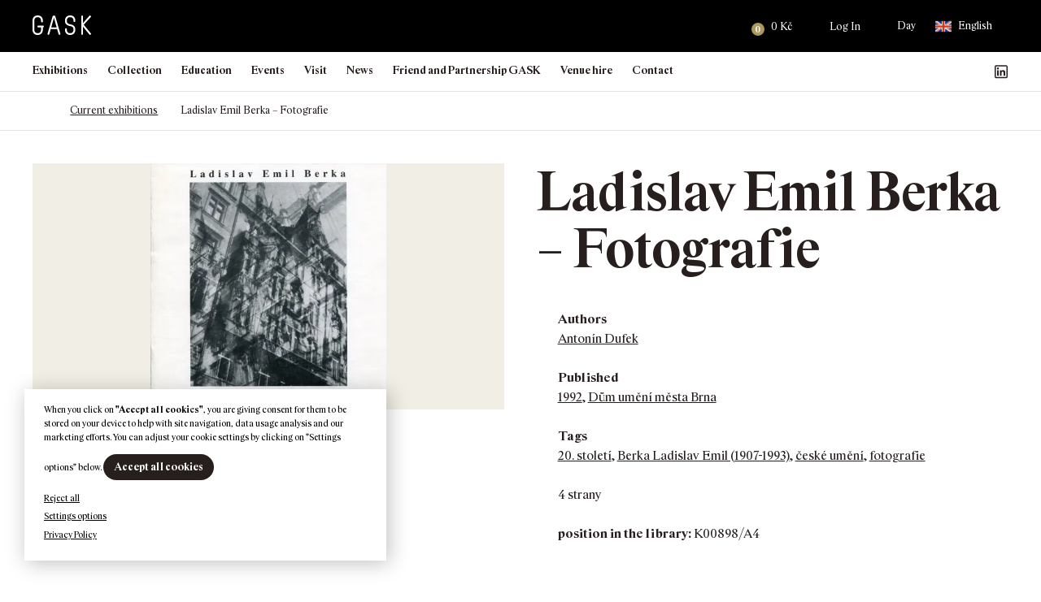

--- FILE ---
content_type: text/html; charset=UTF-8
request_url: https://gask.art/kniha/ladislav-emil-berka-fotografie/
body_size: 435479
content:
<!DOCTYPE html>
<html lang="en-US">

<head>
    <meta http-equiv="Content-Type" content="text/html; charset=utf-8">
    <meta name="viewport" content="width=device-width, initial-scale=1.0">

    <title>Ladislav Emil Berka - Fotografie | GASK</title>

        <link rel="apple-touch-icon" sizes="180x180" href="https://gask.art/files/themes/gask/favicons/10/apple-touch-icon.png">
    <link rel="icon" type="image/png" sizes="32x32" href="https://gask.art/files/themes/gask/favicons/10/favicon-32x32.png">
    <link rel="icon" type="image/png" sizes="16x16" href="https://gask.art/files/themes/gask/favicons/10/favicon-16x16.png">
    <link rel="manifest" href="https://gask.art/files/themes/gask/favicons/10/site.webmanifest">
    <link rel="mask-icon" href="https://gask.art/files/themes/gask/favicons/10/safari-pinned-tab.svg" color="#b94982">
    <meta name="msapplication-TileColor" content="#b94982">
    <meta name="theme-color" content="#b94982">

    <meta name='robots' content='max-image-preview:large' />
<link rel="alternate" hreflang="cs" href="https://gask.cz/kniha/ladislav-emil-berka-fotografie/" />
<link rel="alternate" hreflang="en" href="https://gask.art/book/ladislav-emil-berka-fotografie/" />
<link rel="alternate" hreflang="x-default" href="https://gask.cz/kniha/ladislav-emil-berka-fotografie/" />
<link rel='dns-prefetch' href='//www.googletagmanager.com' />

<link rel="alternate" title="oEmbed (JSON)" type="application/json+oembed" href="https://gask.art/wp-json/oembed/1.0/embed?url=https%3A%2F%2Fgask.art%2Fkniha%2Fladislav-emil-berka-fotografie%2F" />
<link rel="alternate" title="oEmbed (XML)" type="text/xml+oembed" href="https://gask.art/wp-json/oembed/1.0/embed?url=https%3A%2F%2Fgask.art%2Fkniha%2Fladislav-emil-berka-fotografie%2F&#038;format=xml" />
<style id='wp-img-auto-sizes-contain-inline-css' type='text/css'>
img:is([sizes=auto i],[sizes^="auto," i]){contain-intrinsic-size:3000px 1500px}
/*# sourceURL=wp-img-auto-sizes-contain-inline-css */
</style>
<link rel='stylesheet' id='addify_csp_front_css-css' href='https://gask.art/files/plugins/role-based-pricing-for-woocommerce//assets/css/addify_csp_front_css.css?ver=1.0' type='text/css' media='all' />
<style id='wp-emoji-styles-inline-css' type='text/css'>

	img.wp-smiley, img.emoji {
		display: inline !important;
		border: none !important;
		box-shadow: none !important;
		height: 1em !important;
		width: 1em !important;
		margin: 0 0.07em !important;
		vertical-align: -0.1em !important;
		background: none !important;
		padding: 0 !important;
	}
/*# sourceURL=wp-emoji-styles-inline-css */
</style>
<style id='classic-theme-styles-inline-css' type='text/css'>
/*! This file is auto-generated */
.wp-block-button__link{color:#fff;background-color:#32373c;border-radius:9999px;box-shadow:none;text-decoration:none;padding:calc(.667em + 2px) calc(1.333em + 2px);font-size:1.125em}.wp-block-file__button{background:#32373c;color:#fff;text-decoration:none}
/*# sourceURL=/wp-includes/css/classic-themes.min.css */
</style>
<link rel='stylesheet' id='wp-components-css' href='https://gask.art/wp-includes/css/dist/components/style.min.css?ver=6.9' type='text/css' media='all' />
<link rel='stylesheet' id='wp-preferences-css' href='https://gask.art/wp-includes/css/dist/preferences/style.min.css?ver=6.9' type='text/css' media='all' />
<link rel='stylesheet' id='wp-block-editor-css' href='https://gask.art/wp-includes/css/dist/block-editor/style.min.css?ver=6.9' type='text/css' media='all' />
<link data-minify="1" rel='stylesheet' id='popup-maker-block-library-style-css' href='https://gask.art/files/cache/min/1/files/plugins/popup-maker/dist/packages/block-library-style.css?ver=1769702272' type='text/css' media='all' />
<link rel='stylesheet' id='pvfw-modaal-css' href='https://gask.art/files/plugins/pdf-viewer-for-wordpress/tnc-resources/modaal.min.css?ver=12.5.5' type='text/css' media='all' />
<link data-minify="1" rel='stylesheet' id='zasilkovna-public-styles-css' href='https://gask.art/files/cache/min/1/files/plugins/toret-zasilkovna/assets/css/public.css?ver=1769702272' type='text/css' media='all' />
<link data-minify="1" rel='stylesheet' id='cookie-law-info-css' href='https://gask.art/files/cache/background-css/1/gask.art/files/cache/min/1/files/plugins/webtoffee-gdpr-cookie-consent/public/css/cookie-law-info-public.css?ver=1769702272&wpr_t=1769813584' type='text/css' media='all' />
<link data-minify="1" rel='stylesheet' id='cookie-law-info-gdpr-css' href='https://gask.art/files/cache/min/1/files/plugins/webtoffee-gdpr-cookie-consent/public/css/cookie-law-info-gdpr.css?ver=1769702272' type='text/css' media='all' />
<style id='cookie-law-info-gdpr-inline-css' type='text/css'>
.cli-modal-content, .cli-tab-content { background-color: #ffffff; }.cli-privacy-content-text, .cli-modal .cli-modal-dialog, .cli-tab-container p, a.cli-privacy-readmore { color: #000000; }.cli-tab-header { background-color: #f2f2f2; }.cli-tab-header, .cli-tab-header a.cli-nav-link,span.cli-necessary-caption,.cli-switch .cli-slider:after { color: #000000; }.cli-switch .cli-slider:before { background-color: #ffffff; }.cli-switch input:checked + .cli-slider:before { background-color: #ffffff; }.cli-switch .cli-slider { background-color: #e3e1e8; }.cli-switch input:checked + .cli-slider { background-color: #28a745; }.cli-modal-close svg { fill: #000000; }.cli-tab-footer .wt-cli-privacy-accept-all-btn { background-color: #00acad; color: #ffffff}.cli-tab-footer .wt-cli-privacy-accept-btn { background-color: #00acad; color: #ffffff}.cli-tab-header a:before{ border-right: 1px solid #000000; border-bottom: 1px solid #000000; }
/*# sourceURL=cookie-law-info-gdpr-inline-css */
</style>
<style id='woocommerce-inline-inline-css' type='text/css'>
.woocommerce form .form-row .required { visibility: visible; }
/*# sourceURL=woocommerce-inline-inline-css */
</style>
<link data-minify="1" rel='stylesheet' id='yspl-public-style-css' href='https://gask.art/files/cache/min/1/files/plugins/wp-widget-in-navigation/css/style.css?ver=1769702272' type='text/css' media='all' />
<link rel='stylesheet' id='wpforms-form-locker-frontend-css' href='https://gask.art/files/plugins/wpforms-form-locker/assets/css/frontend.min.css?ver=2.8.0' type='text/css' media='all' />
<link data-minify="1" rel='stylesheet' id='style-css' href='https://gask.art/files/cache/background-css/1/gask.art/files/cache/min/1/files/themes/gask/style.css?ver=1769702283&wpr_t=1769813584' type='text/css' media='all' />
<style id='rocket-lazyload-inline-css' type='text/css'>
.rll-youtube-player{position:relative;padding-bottom:56.23%;height:0;overflow:hidden;max-width:100%;}.rll-youtube-player:focus-within{outline: 2px solid currentColor;outline-offset: 5px;}.rll-youtube-player iframe{position:absolute;top:0;left:0;width:100%;height:100%;z-index:100;background:0 0}.rll-youtube-player img{bottom:0;display:block;left:0;margin:auto;max-width:100%;width:100%;position:absolute;right:0;top:0;border:none;height:auto;-webkit-transition:.4s all;-moz-transition:.4s all;transition:.4s all}.rll-youtube-player img:hover{-webkit-filter:brightness(75%)}.rll-youtube-player .play{height:100%;width:100%;left:0;top:0;position:absolute;background:var(--wpr-bg-80a389b7-b132-4bcf-84c9-425c6b73e836) no-repeat center;background-color: transparent !important;cursor:pointer;border:none;}
/*# sourceURL=rocket-lazyload-inline-css */
</style>
<script type="text/javascript" id="woocommerce-google-analytics-integration-gtag-js-after">
/* <![CDATA[ */
/* Google Analytics for WooCommerce (gtag.js) */
					window.dataLayer = window.dataLayer || [];
					function gtag(){dataLayer.push(arguments);}
					// Set up default consent state.
					for ( const mode of [{"analytics_storage":"denied","ad_storage":"denied","ad_user_data":"denied","ad_personalization":"denied","region":["AT","BE","BG","HR","CY","CZ","DK","EE","FI","FR","DE","GR","HU","IS","IE","IT","LV","LI","LT","LU","MT","NL","NO","PL","PT","RO","SK","SI","ES","SE","GB","CH"]}] || [] ) {
						gtag( "consent", "default", { "wait_for_update": 500, ...mode } );
					}
					gtag("js", new Date());
					gtag("set", "developer_id.dOGY3NW", true);
					gtag("config", "G-PJKX7ME65G", {"track_404":true,"allow_google_signals":true,"logged_in":false,"linker":{"domains":["gask.cz"," gask.art"],"allow_incoming":false},"custom_map":{"dimension1":"logged_in"}});
//# sourceURL=woocommerce-google-analytics-integration-gtag-js-after
/* ]]> */
</script>
<script type="text/javascript" src="https://gask.art/wp-includes/js/jquery/jquery.min.js?ver=3.7.1" id="jquery-core-js"></script>
<script type="text/javascript" src="https://gask.art/wp-includes/js/jquery/jquery-migrate.min.js?ver=3.4.1" id="jquery-migrate-js"></script>
<script data-minify="1" type="text/javascript" src="https://gask.art/files/cache/min/1/files/plugins/role-based-pricing-for-woocommerce/assets/js/addify_csp_front_js.js?ver=1769702283" id="af_csp_front_js-js"></script>
<script type="text/javascript" id="wpml-cookie-js-extra">
/* <![CDATA[ */
var wpml_cookies = {"wp-wpml_current_language":{"value":"en","expires":1,"path":"/"}};
var wpml_cookies = {"wp-wpml_current_language":{"value":"en","expires":1,"path":"/"}};
//# sourceURL=wpml-cookie-js-extra
/* ]]> */
</script>
<script data-minify="1" type="text/javascript" src="https://gask.art/files/cache/min/1/files/plugins/sitepress-multilingual-cms/res/js/cookies/language-cookie.js?ver=1769702283" id="wpml-cookie-js" defer="defer" data-wp-strategy="defer"></script>
<script type="text/javascript" src="https://gask.art/files/plugins/toret-zasilkovna/assets/js/public.js?ver=6.9" id="zasilkovna-public-js"></script>
<script type="text/javascript" id="cookie-law-info-js-extra">
/* <![CDATA[ */
var Cli_Data = {"nn_cookie_ids":["ANONCHK","SM","MUID","MR","CLID","_clsk","_clck","_sp_ses.a2fa","_sp_id.a2fa","_gid","_gat_UA-96837365-1","YSC","sc_anonymous_id","CONSENT","_ga","_wpfuuid","_ga_PJKX7ME65G","VISITOR_INFO1_LIVE","yt-remote-device-id","yt-remote-connected-devices","wp-wpml_current_language"],"non_necessary_cookies":{"nezbytna-cookies":["cookielawinfo-checkbox-necessary-cookies","cookielawinfo-checkbox-functional-cookies","cookielawinfo-checkbox-analytical-cookies","cookielawinfo-checkbox-performance-cookies","cookielawinfo-checkbox-advertisement-cookies","cookielawinfo-checkbox-advertisement","_wpfuuid","wp-wpml_current_language"],"funkcni-cookies":["_sp_ses.a2fa","_sp_id.a2fa","wp_woocommerce_session_","sc_anonymous_id"],"analyticka-cookies":["SM","MUID","MR","CLID","_clsk","_clck","CONSENT","_ga","_ga_PJKX7ME65G","_gid","_gat_UA-96837365-1"],"reklamni-cookies":["ANONCHK","YSC","VISITOR_INFO1_LIVE","yt-remote-device-id","yt-remote-connected-devices"]},"cookielist":{"nezbytna-cookies":{"id":"328","status":true,"priority":5,"title":"Necessary cookies","strict":true,"default_state":false,"ccpa_optout":false,"loadonstart":true},"funkcni-cookies":{"id":"329","status":true,"priority":4,"title":"Functional cookies","strict":false,"default_state":false,"ccpa_optout":false,"loadonstart":false},"analyticka-cookies":{"id":"331","status":true,"priority":3,"title":"Analytical Cookies","strict":false,"default_state":false,"ccpa_optout":false,"loadonstart":false},"vykonova-cookies":{"id":"330","status":true,"priority":2,"title":"Performance cookies","strict":false,"default_state":false,"ccpa_optout":false,"loadonstart":false},"reklamni-cookies":{"id":"332","status":true,"priority":1,"title":"Advertisement cookies","strict":false,"default_state":false,"ccpa_optout":false,"loadonstart":false}},"ajax_url":"https://gask.art/wp-admin/admin-ajax.php","current_lang":"en","security":"5cd271c013","eu_countries":["GB"],"geoIP":"disabled","use_custom_geolocation_api":"","custom_geolocation_api":"https://geoip.cookieyes.com/geoip/checker/result.php","consentVersion":"1","strictlyEnabled":["necessary","obligatoire","necessary-cookies"],"cookieDomain":"","privacy_length":"250","ccpaEnabled":"","ccpaRegionBased":"","ccpaBarEnabled":"","ccpaType":"gdpr","triggerDomRefresh":"","secure_cookies":""};
var log_object = {"ajax_url":"https://gask.art/wp-admin/admin-ajax.php"};
//# sourceURL=cookie-law-info-js-extra
/* ]]> */
</script>
<script data-minify="1" type="text/javascript" src="https://gask.art/files/cache/min/1/files/plugins/webtoffee-gdpr-cookie-consent/public/js/cookie-law-info-public.js?ver=1769702283" id="cookie-law-info-js"></script>
<script type="text/javascript" src="https://gask.art/files/plugins/woocommerce/assets/js/jquery-blockui/jquery.blockUI.min.js?ver=2.7.0-wc.10.4.3" id="wc-jquery-blockui-js" defer="defer" data-wp-strategy="defer"></script>
<script type="text/javascript" id="wc-add-to-cart-js-extra">
/* <![CDATA[ */
var wc_add_to_cart_params = {"ajax_url":"/wp-admin/admin-ajax.php?lang=en","wc_ajax_url":"/?wc-ajax=%%endpoint%%&lang=en","i18n_view_cart":"View cart","cart_url":"https://gask.art/cart/","is_cart":"","cart_redirect_after_add":"no"};
//# sourceURL=wc-add-to-cart-js-extra
/* ]]> */
</script>
<script type="text/javascript" src="https://gask.art/files/plugins/woocommerce/assets/js/frontend/add-to-cart.min.js?ver=10.4.3" id="wc-add-to-cart-js" defer="defer" data-wp-strategy="defer"></script>
<script type="text/javascript" src="https://gask.art/files/plugins/woocommerce/assets/js/js-cookie/js.cookie.min.js?ver=2.1.4-wc.10.4.3" id="wc-js-cookie-js" defer="defer" data-wp-strategy="defer"></script>
<script type="text/javascript" id="woocommerce-js-extra">
/* <![CDATA[ */
var woocommerce_params = {"ajax_url":"/wp-admin/admin-ajax.php?lang=en","wc_ajax_url":"/?wc-ajax=%%endpoint%%&lang=en","i18n_password_show":"Show password","i18n_password_hide":"Hide password"};
//# sourceURL=woocommerce-js-extra
/* ]]> */
</script>
<script type="text/javascript" src="https://gask.art/files/plugins/woocommerce/assets/js/frontend/woocommerce.min.js?ver=10.4.3" id="woocommerce-js" defer="defer" data-wp-strategy="defer"></script>
<script data-minify="1" type="text/javascript" src="https://gask.art/files/cache/min/1/files/themes/gask/scripts/jquery.matchHeight.js?ver=1769702283" id="jquery-matchHeight-js"></script>
<script type="text/javascript" src="https://gask.art/files/themes/gask/scripts/venobox.min.js?ver=1769809983" id="venobox-js"></script>
<script data-minify="1" type="text/javascript" src="https://gask.art/files/cache/min/1/files/themes/gask/scripts/scrollfix.js?ver=1769702283" id="scrollfix-js"></script>
<script type="text/javascript" src="https://gask.art/files/plugins/woocommerce/assets/js/select2/select2.full.min.js?ver=4.0.3-wc.10.4.3" id="wc-select2-js" defer="defer" data-wp-strategy="defer"></script>
<script type="text/javascript" src="https://gask.art/files/themes/gask/scripts/slick.min.js?ver=1769809983" id="slick-js"></script>
<script data-minify="1" type="text/javascript" src="https://gask.art/files/cache/min/1/files/themes/gask/scripts/custom.js?ver=1769702284" id="custom-js"></script>
<script type="text/javascript" id="wpml-xdomain-data-js-extra">
/* <![CDATA[ */
var wpml_xdomain_data = {"css_selector":"wpml-ls-item","ajax_url":"https://gask.art/wp-admin/admin-ajax.php","current_lang":"en","_nonce":"fce147c1ad"};
//# sourceURL=wpml-xdomain-data-js-extra
/* ]]> */
</script>
<script data-minify="1" type="text/javascript" src="https://gask.art/files/cache/min/1/files/plugins/sitepress-multilingual-cms/res/js/xdomain-data.js?ver=1769702284" id="wpml-xdomain-data-js" defer="defer" data-wp-strategy="defer"></script>
		<script>
			const redact_ad_data = false;
			let wt_cli_ad_storage, wt_cli_analytics_storage, wt_cli_functionality_storage, wt_cli_waiting_period;
			let wt_url_passthrough = true;
			let wt_cli_bypass = 0;
			// Set values for wt_cli_advertisement_category, wt_cli_analytics_category, wt_cli_functional_category
			let wt_cli_advertisement_category = 'reklamni-cookies';
			let wt_cli_analytics_category = 'analyticka-cookies';
			let wt_cli_functional_category = 'funkcni-cookies';

			window.dataLayer = window.dataLayer || [];
			//Set default state 
			update_default_state(wt_cli_advertisement_category, wt_cli_analytics_category, wt_cli_functional_category);

			function update_default_state(wt_cli_advertisement_category, wt_cli_analytics_category, wt_cli_functional_category) {
				let wt_cookie_policy_val = getCookie(`viewed_cookie_policy`, true);
				let wt_analytics_cookie_val = getCookie(`cookielawinfo-checkbox-${wt_cli_analytics_category}`);
				let wt_advertisement_cookie_val = getCookie(`cookielawinfo-checkbox-${wt_cli_advertisement_category}`);
				let wt_functional_cookie_val = getCookie(`cookielawinfo-checkbox-${wt_cli_functional_category}`);
				wt_cli_ad_storage = (wt_advertisement_cookie_val === 'yes' && wt_cookie_policy_val) ? 'granted' : 'denied';
				wt_cli_analytics_storage = (wt_analytics_cookie_val === 'yes' && wt_cookie_policy_val) ? 'granted' : 'denied';
				wt_cli_functionality_storage = (wt_functional_cookie_val === 'yes' && wt_cookie_policy_val) ? 'granted' : 'denied';
				wt_cli_waiting_period = 500;
				//Support for cookie scanner
				if (wt_cli_bypass) {
					wt_cli_ad_storage = wt_cli_analytics_storage = wt_cli_functionality_storage = 'granted';
					wt_cli_waiting_period = 100;
				}
				gtag("consent", "default", {
					ad_storage: wt_cli_ad_storage,
					ad_user_data: wt_cli_ad_storage,
					ad_personalization: wt_cli_ad_storage,
					analytics_storage: wt_cli_analytics_storage,
					functionality_storage: wt_cli_functionality_storage,
					personalization_storage: wt_cli_functionality_storage,
					security_storage: "granted",
					wait_for_update: wt_cli_waiting_period,
				});
			}

			function gtag() {
				dataLayer.push(arguments);
			}

			gtag("set", "ads_data_redaction", true);
			gtag("set", "url_passthrough", wt_url_passthrough);

			// Function to update consent based on user acceptance
			function CookieLawInfo_Accept_Callback() {
				checkConsentInitialized();
			}

			// Function to update consent on reject all
			function CookieLawInfo_Reject_Callback() {
				checkConsentInitialized();
			}

			function checkConsentInitialized() {
				// Define a variable to store the retry interval
				const retryInterval = 100; // milliseconds

				function tryToUpdateConsent() {
					// Check if CLI.consent is not loaded yet
					if (typeof CLI === 'undefined' || Object.keys(CLI.consent).length === 0) {
						// If not loaded, wait for the retry interval and retry
						setTimeout(tryToUpdateConsent, retryInterval);
						return;
					}
					// If CLI.consent is loaded, proceed with updating consent status
					setTimeout(update_consent_status, 500); // Delaying the function call for 0.5 seconds
				}

				// Start the initial attempt to update consent
				tryToUpdateConsent();
			}

			function update_consent_status() {
				// Your logic for accepting cookie consent
				wt_cli_ad_storage = 'denied';
				wt_cli_analytics_storage = 'denied';
				wt_cli_functionality_storage = 'denied';
				if (CLI.consent[wt_cli_advertisement_category] == true) {
					wt_cli_ad_storage = 'granted';
				}
				if (CLI.consent[wt_cli_analytics_category] == true) {
					wt_cli_analytics_storage = 'granted';
				}
				if (CLI.consent[wt_cli_functional_category] == true) {
					wt_cli_functionality_storage = 'granted';
				}
				//Support for cookie scanner
				if (wt_cli_bypass) {
					wt_cli_ad_storage = wt_cli_analytics_storage = wt_cli_functionality_storage = 'granted';
					wt_cli_waiting_period = 100;
				}
				gtag('consent', 'update', {
					'ad_storage': wt_cli_ad_storage,
					'ad_user_data': wt_cli_ad_storage,
					'ad_personalization': wt_cli_ad_storage,
					'analytics_storage': wt_cli_analytics_storage,
					'functionality_storage': wt_cli_functionality_storage,
					'personalization_storage': wt_cli_functionality_storage,
					'security_storage': "granted",
				});
				set_ads_data_redaction();
			}

			function set_ads_data_redaction() {
				if (redact_ad_data && wt_cli_ad_storage == 'denied') {
					gtag('set', 'ads_data_redaction', true);
				}
			}

			function getCookie(name, force = false) {
				const value = "; " + document.cookie;
				const parts = value.split("; " + name + "=");
				if (parts.length === 2) {
					return parts.pop().split(";").shift();
				}
				return force ? false : 'no'; // Return 'false' if cookie doesn't exist and force is true
			}
		</script>
	<link rel="https://api.w.org/" href="https://gask.art/wp-json/" /><link rel="EditURI" type="application/rsd+xml" title="RSD" href="https://gask.art/xmlrpc.php?rsd" />
<meta name="generator" content="WordPress 6.9" />
<meta name="generator" content="WooCommerce 10.4.3" />
<link rel='shortlink' href='https://gask.art/?p=23214' />
<meta name="generator" content="WPML ver:4.8.6 stt:9,1;" />
<style type='text/css'>
				iframe.pvfw-pdf-viewer-frame{
					border: 0px;
				}
				@media screen and (max-width: 799px) {
					iframe.pvfw-pdf-viewer-frame{
						height: 400px;
					}
				}</style><!-- Analytics by WP Statistics - https://wp-statistics.com -->
		<!-- Ecomail starts growing -->
		<script type="text/javascript">
			;(function (p, l, o, w, i, n, g) {
				if (!p[i]) {
					p.GlobalSnowplowNamespace = p.GlobalSnowplowNamespace || [];
					p.GlobalSnowplowNamespace.push(i);
					p[i] = function () {
						(p[i].q = p[i].q || []).push(arguments)
					};
					p[i].q = p[i].q || [];
					n = l.createElement(o);
					g = l.getElementsByTagName(o)[0];
					n.async = 1;
					n.src = w;
					g.parentNode.insertBefore(n, g)
				}
			}(window, document, "script", "//d1fc8wv8zag5ca.cloudfront.net/2.4.2/sp.js", "ecotrack"));
			window.ecotrack('newTracker', 'cf', 'd2dpiwfhf3tz0r.cloudfront.net', { // Initialise a tracker
				appId: 'gask'
			});
			window.ecotrack('setUserIdFromLocation', 'ecmid');
			
			window.ecotrack('trackPageView');

		</script>
		<!-- Ecomail stops growing -->
			<noscript><style>.woocommerce-product-gallery{ opacity: 1 !important; }</style></noscript>
						<!-- Google Analytics tracking code output by Beehive Analytics Pro -->
						<script async src="https://www.googletagmanager.com/gtag/js?id=G-PJKX7ME65G&l=beehiveDataLayer"></script>
		<script>
						window.beehiveDataLayer = window.beehiveDataLayer || [];
			function beehive_ga() {beehiveDataLayer.push(arguments);}
			beehive_ga('js', new Date())
						beehive_ga('config', 'G-PJKX7ME65G', {
				'anonymize_ip': false,
				'allow_google_signals': false,
			})
					</script>
		<link rel="canonical" href="https://gask.art/kniha/ladislav-emil-berka-fotografie/" />
<script type="application/ld+json">{"@context":"https:\/\/schema.org","@graph":[{"@type":"Organization","@id":"https:\/\/gask.art\/#schema-publishing-organization","url":"https:\/\/gask.art","name":"GASK"},{"@type":"WebSite","@id":"https:\/\/gask.art\/#schema-website","url":"https:\/\/gask.art","name":"GASK","encoding":"UTF-8","potentialAction":{"@type":"SearchAction","target":"https:\/\/gask.art\/search\/{search_term_string}\/","query-input":"required name=search_term_string"},"image":{"@type":"ImageObject","@id":"https:\/\/gask.art\/#schema-site-logo","url":"https:\/\/gask.art\/files\/uploads\/2021\/12\/logo-tmave.svg","height":30,"width":90}},{"@type":"BreadcrumbList","@id":"https:\/\/gask.art\/kniha\/ladislav-emil-berka-fotografie\/?page&book=ladislav-emil-berka-fotografie&post_type=book&name=ladislav-emil-berka-fotografie\/#breadcrumb","itemListElement":[{"@type":"ListItem","position":1,"name":"Home","item":"https:\/\/gask.art"},{"@type":"ListItem","position":2,"name":"Books","item":"https:\/\/gask.art\/books_archive\/"},{"@type":"ListItem","position":3,"name":"Ladislav Emil Berka &#8211; Fotografie"}]},{"@type":"Person","@id":"https:\/\/gask.art\/author\/znackarna\/#schema-author","name":"Jakub Machala","url":"https:\/\/gask.art\/author\/znackarna\/"}]}</script>
<!-- /SEO -->
            <script type="text/javascript">
                var ajaxurl = 'https://gask.art/wp-admin/admin-ajax.php';
            </script>
                        <script type="text/javascript">
                var ajaxurl = 'https://gask.art/wp-admin/admin-ajax.php';
            </script>
                        <script type="text/javascript">
                var ajaxurl = 'https://gask.art/wp-admin/admin-ajax.php';
            </script>
                        <script type="text/javascript">
                var ajaxurl = 'https://gask.art/wp-admin/admin-ajax.php';
            </script>
                        <script type="text/javascript">
                var ajaxurl = 'https://gask.art/wp-admin/admin-ajax.php';
            </script>
                        <script type="text/javascript">
                var ajaxurl = 'https://gask.art/wp-admin/admin-ajax.php';
            </script>
                        <script type="text/javascript">
                var ajaxurl = 'https://gask.art/wp-admin/admin-ajax.php';
            </script>
                        <script type="text/javascript">
                var ajaxurl = 'https://gask.art/wp-admin/admin-ajax.php';
            </script>
            <noscript><style id="rocket-lazyload-nojs-css">.rll-youtube-player, [data-lazy-src]{display:none !important;}</style></noscript>    <style id='wp-block-heading-inline-css' type='text/css'>
h1:where(.wp-block-heading).has-background,h2:where(.wp-block-heading).has-background,h3:where(.wp-block-heading).has-background,h4:where(.wp-block-heading).has-background,h5:where(.wp-block-heading).has-background,h6:where(.wp-block-heading).has-background{padding:1.25em 2.375em}h1.has-text-align-left[style*=writing-mode]:where([style*=vertical-lr]),h1.has-text-align-right[style*=writing-mode]:where([style*=vertical-rl]),h2.has-text-align-left[style*=writing-mode]:where([style*=vertical-lr]),h2.has-text-align-right[style*=writing-mode]:where([style*=vertical-rl]),h3.has-text-align-left[style*=writing-mode]:where([style*=vertical-lr]),h3.has-text-align-right[style*=writing-mode]:where([style*=vertical-rl]),h4.has-text-align-left[style*=writing-mode]:where([style*=vertical-lr]),h4.has-text-align-right[style*=writing-mode]:where([style*=vertical-rl]),h5.has-text-align-left[style*=writing-mode]:where([style*=vertical-lr]),h5.has-text-align-right[style*=writing-mode]:where([style*=vertical-rl]),h6.has-text-align-left[style*=writing-mode]:where([style*=vertical-lr]),h6.has-text-align-right[style*=writing-mode]:where([style*=vertical-rl]){rotate:180deg}
/*# sourceURL=https://gask.art/wp-includes/blocks/heading/style.min.css */
</style>
<style id='wp-block-image-inline-css' type='text/css'>
.wp-block-image>a,.wp-block-image>figure>a{display:inline-block}.wp-block-image img{box-sizing:border-box;height:auto;max-width:100%;vertical-align:bottom}@media not (prefers-reduced-motion){.wp-block-image img.hide{visibility:hidden}.wp-block-image img.show{animation:show-content-image .4s}}.wp-block-image[style*=border-radius] img,.wp-block-image[style*=border-radius]>a{border-radius:inherit}.wp-block-image.has-custom-border img{box-sizing:border-box}.wp-block-image.aligncenter{text-align:center}.wp-block-image.alignfull>a,.wp-block-image.alignwide>a{width:100%}.wp-block-image.alignfull img,.wp-block-image.alignwide img{height:auto;width:100%}.wp-block-image .aligncenter,.wp-block-image .alignleft,.wp-block-image .alignright,.wp-block-image.aligncenter,.wp-block-image.alignleft,.wp-block-image.alignright{display:table}.wp-block-image .aligncenter>figcaption,.wp-block-image .alignleft>figcaption,.wp-block-image .alignright>figcaption,.wp-block-image.aligncenter>figcaption,.wp-block-image.alignleft>figcaption,.wp-block-image.alignright>figcaption{caption-side:bottom;display:table-caption}.wp-block-image .alignleft{float:left;margin:.5em 1em .5em 0}.wp-block-image .alignright{float:right;margin:.5em 0 .5em 1em}.wp-block-image .aligncenter{margin-left:auto;margin-right:auto}.wp-block-image :where(figcaption){margin-bottom:1em;margin-top:.5em}.wp-block-image.is-style-circle-mask img{border-radius:9999px}@supports ((-webkit-mask-image:none) or (mask-image:none)) or (-webkit-mask-image:none){.wp-block-image.is-style-circle-mask img{border-radius:0;-webkit-mask-image:url('data:image/svg+xml;utf8,<svg viewBox="0 0 100 100" xmlns="http://www.w3.org/2000/svg"><circle cx="50" cy="50" r="50"/></svg>');mask-image:url('data:image/svg+xml;utf8,<svg viewBox="0 0 100 100" xmlns="http://www.w3.org/2000/svg"><circle cx="50" cy="50" r="50"/></svg>');mask-mode:alpha;-webkit-mask-position:center;mask-position:center;-webkit-mask-repeat:no-repeat;mask-repeat:no-repeat;-webkit-mask-size:contain;mask-size:contain}}:root :where(.wp-block-image.is-style-rounded img,.wp-block-image .is-style-rounded img){border-radius:9999px}.wp-block-image figure{margin:0}.wp-lightbox-container{display:flex;flex-direction:column;position:relative}.wp-lightbox-container img{cursor:zoom-in}.wp-lightbox-container img:hover+button{opacity:1}.wp-lightbox-container button{align-items:center;backdrop-filter:blur(16px) saturate(180%);background-color:#5a5a5a40;border:none;border-radius:4px;cursor:zoom-in;display:flex;height:20px;justify-content:center;opacity:0;padding:0;position:absolute;right:16px;text-align:center;top:16px;width:20px;z-index:100}@media not (prefers-reduced-motion){.wp-lightbox-container button{transition:opacity .2s ease}}.wp-lightbox-container button:focus-visible{outline:3px auto #5a5a5a40;outline:3px auto -webkit-focus-ring-color;outline-offset:3px}.wp-lightbox-container button:hover{cursor:pointer;opacity:1}.wp-lightbox-container button:focus{opacity:1}.wp-lightbox-container button:focus,.wp-lightbox-container button:hover,.wp-lightbox-container button:not(:hover):not(:active):not(.has-background){background-color:#5a5a5a40;border:none}.wp-lightbox-overlay{box-sizing:border-box;cursor:zoom-out;height:100vh;left:0;overflow:hidden;position:fixed;top:0;visibility:hidden;width:100%;z-index:100000}.wp-lightbox-overlay .close-button{align-items:center;cursor:pointer;display:flex;justify-content:center;min-height:40px;min-width:40px;padding:0;position:absolute;right:calc(env(safe-area-inset-right) + 16px);top:calc(env(safe-area-inset-top) + 16px);z-index:5000000}.wp-lightbox-overlay .close-button:focus,.wp-lightbox-overlay .close-button:hover,.wp-lightbox-overlay .close-button:not(:hover):not(:active):not(.has-background){background:none;border:none}.wp-lightbox-overlay .lightbox-image-container{height:var(--wp--lightbox-container-height);left:50%;overflow:hidden;position:absolute;top:50%;transform:translate(-50%,-50%);transform-origin:top left;width:var(--wp--lightbox-container-width);z-index:9999999999}.wp-lightbox-overlay .wp-block-image{align-items:center;box-sizing:border-box;display:flex;height:100%;justify-content:center;margin:0;position:relative;transform-origin:0 0;width:100%;z-index:3000000}.wp-lightbox-overlay .wp-block-image img{height:var(--wp--lightbox-image-height);min-height:var(--wp--lightbox-image-height);min-width:var(--wp--lightbox-image-width);width:var(--wp--lightbox-image-width)}.wp-lightbox-overlay .wp-block-image figcaption{display:none}.wp-lightbox-overlay button{background:none;border:none}.wp-lightbox-overlay .scrim{background-color:#fff;height:100%;opacity:.9;position:absolute;width:100%;z-index:2000000}.wp-lightbox-overlay.active{visibility:visible}@media not (prefers-reduced-motion){.wp-lightbox-overlay.active{animation:turn-on-visibility .25s both}.wp-lightbox-overlay.active img{animation:turn-on-visibility .35s both}.wp-lightbox-overlay.show-closing-animation:not(.active){animation:turn-off-visibility .35s both}.wp-lightbox-overlay.show-closing-animation:not(.active) img{animation:turn-off-visibility .25s both}.wp-lightbox-overlay.zoom.active{animation:none;opacity:1;visibility:visible}.wp-lightbox-overlay.zoom.active .lightbox-image-container{animation:lightbox-zoom-in .4s}.wp-lightbox-overlay.zoom.active .lightbox-image-container img{animation:none}.wp-lightbox-overlay.zoom.active .scrim{animation:turn-on-visibility .4s forwards}.wp-lightbox-overlay.zoom.show-closing-animation:not(.active){animation:none}.wp-lightbox-overlay.zoom.show-closing-animation:not(.active) .lightbox-image-container{animation:lightbox-zoom-out .4s}.wp-lightbox-overlay.zoom.show-closing-animation:not(.active) .lightbox-image-container img{animation:none}.wp-lightbox-overlay.zoom.show-closing-animation:not(.active) .scrim{animation:turn-off-visibility .4s forwards}}@keyframes show-content-image{0%{visibility:hidden}99%{visibility:hidden}to{visibility:visible}}@keyframes turn-on-visibility{0%{opacity:0}to{opacity:1}}@keyframes turn-off-visibility{0%{opacity:1;visibility:visible}99%{opacity:0;visibility:visible}to{opacity:0;visibility:hidden}}@keyframes lightbox-zoom-in{0%{transform:translate(calc((-100vw + var(--wp--lightbox-scrollbar-width))/2 + var(--wp--lightbox-initial-left-position)),calc(-50vh + var(--wp--lightbox-initial-top-position))) scale(var(--wp--lightbox-scale))}to{transform:translate(-50%,-50%) scale(1)}}@keyframes lightbox-zoom-out{0%{transform:translate(-50%,-50%) scale(1);visibility:visible}99%{visibility:visible}to{transform:translate(calc((-100vw + var(--wp--lightbox-scrollbar-width))/2 + var(--wp--lightbox-initial-left-position)),calc(-50vh + var(--wp--lightbox-initial-top-position))) scale(var(--wp--lightbox-scale));visibility:hidden}}
/*# sourceURL=https://gask.art/wp-includes/blocks/image/style.min.css */
</style>
<style id='global-styles-inline-css' type='text/css'>
:root{--wp--preset--aspect-ratio--square: 1;--wp--preset--aspect-ratio--4-3: 4/3;--wp--preset--aspect-ratio--3-4: 3/4;--wp--preset--aspect-ratio--3-2: 3/2;--wp--preset--aspect-ratio--2-3: 2/3;--wp--preset--aspect-ratio--16-9: 16/9;--wp--preset--aspect-ratio--9-16: 9/16;--wp--preset--color--black: #000000;--wp--preset--color--cyan-bluish-gray: #abb8c3;--wp--preset--color--white: #ffffff;--wp--preset--color--pale-pink: #f78da7;--wp--preset--color--vivid-red: #cf2e2e;--wp--preset--color--luminous-vivid-orange: #ff6900;--wp--preset--color--luminous-vivid-amber: #fcb900;--wp--preset--color--light-green-cyan: #7bdcb5;--wp--preset--color--vivid-green-cyan: #00d084;--wp--preset--color--pale-cyan-blue: #8ed1fc;--wp--preset--color--vivid-cyan-blue: #0693e3;--wp--preset--color--vivid-purple: #9b51e0;--wp--preset--gradient--vivid-cyan-blue-to-vivid-purple: linear-gradient(135deg,rgb(6,147,227) 0%,rgb(155,81,224) 100%);--wp--preset--gradient--light-green-cyan-to-vivid-green-cyan: linear-gradient(135deg,rgb(122,220,180) 0%,rgb(0,208,130) 100%);--wp--preset--gradient--luminous-vivid-amber-to-luminous-vivid-orange: linear-gradient(135deg,rgb(252,185,0) 0%,rgb(255,105,0) 100%);--wp--preset--gradient--luminous-vivid-orange-to-vivid-red: linear-gradient(135deg,rgb(255,105,0) 0%,rgb(207,46,46) 100%);--wp--preset--gradient--very-light-gray-to-cyan-bluish-gray: linear-gradient(135deg,rgb(238,238,238) 0%,rgb(169,184,195) 100%);--wp--preset--gradient--cool-to-warm-spectrum: linear-gradient(135deg,rgb(74,234,220) 0%,rgb(151,120,209) 20%,rgb(207,42,186) 40%,rgb(238,44,130) 60%,rgb(251,105,98) 80%,rgb(254,248,76) 100%);--wp--preset--gradient--blush-light-purple: linear-gradient(135deg,rgb(255,206,236) 0%,rgb(152,150,240) 100%);--wp--preset--gradient--blush-bordeaux: linear-gradient(135deg,rgb(254,205,165) 0%,rgb(254,45,45) 50%,rgb(107,0,62) 100%);--wp--preset--gradient--luminous-dusk: linear-gradient(135deg,rgb(255,203,112) 0%,rgb(199,81,192) 50%,rgb(65,88,208) 100%);--wp--preset--gradient--pale-ocean: linear-gradient(135deg,rgb(255,245,203) 0%,rgb(182,227,212) 50%,rgb(51,167,181) 100%);--wp--preset--gradient--electric-grass: linear-gradient(135deg,rgb(202,248,128) 0%,rgb(113,206,126) 100%);--wp--preset--gradient--midnight: linear-gradient(135deg,rgb(2,3,129) 0%,rgb(40,116,252) 100%);--wp--preset--font-size--small: 13px;--wp--preset--font-size--medium: 20px;--wp--preset--font-size--large: 36px;--wp--preset--font-size--x-large: 42px;--wp--preset--spacing--20: 0.44rem;--wp--preset--spacing--30: 0.67rem;--wp--preset--spacing--40: 1rem;--wp--preset--spacing--50: 1.5rem;--wp--preset--spacing--60: 2.25rem;--wp--preset--spacing--70: 3.38rem;--wp--preset--spacing--80: 5.06rem;--wp--preset--shadow--natural: 6px 6px 9px rgba(0, 0, 0, 0.2);--wp--preset--shadow--deep: 12px 12px 50px rgba(0, 0, 0, 0.4);--wp--preset--shadow--sharp: 6px 6px 0px rgba(0, 0, 0, 0.2);--wp--preset--shadow--outlined: 6px 6px 0px -3px rgb(255, 255, 255), 6px 6px rgb(0, 0, 0);--wp--preset--shadow--crisp: 6px 6px 0px rgb(0, 0, 0);}:where(.is-layout-flex){gap: 0.5em;}:where(.is-layout-grid){gap: 0.5em;}body .is-layout-flex{display: flex;}.is-layout-flex{flex-wrap: wrap;align-items: center;}.is-layout-flex > :is(*, div){margin: 0;}body .is-layout-grid{display: grid;}.is-layout-grid > :is(*, div){margin: 0;}:where(.wp-block-columns.is-layout-flex){gap: 2em;}:where(.wp-block-columns.is-layout-grid){gap: 2em;}:where(.wp-block-post-template.is-layout-flex){gap: 1.25em;}:where(.wp-block-post-template.is-layout-grid){gap: 1.25em;}.has-black-color{color: var(--wp--preset--color--black) !important;}.has-cyan-bluish-gray-color{color: var(--wp--preset--color--cyan-bluish-gray) !important;}.has-white-color{color: var(--wp--preset--color--white) !important;}.has-pale-pink-color{color: var(--wp--preset--color--pale-pink) !important;}.has-vivid-red-color{color: var(--wp--preset--color--vivid-red) !important;}.has-luminous-vivid-orange-color{color: var(--wp--preset--color--luminous-vivid-orange) !important;}.has-luminous-vivid-amber-color{color: var(--wp--preset--color--luminous-vivid-amber) !important;}.has-light-green-cyan-color{color: var(--wp--preset--color--light-green-cyan) !important;}.has-vivid-green-cyan-color{color: var(--wp--preset--color--vivid-green-cyan) !important;}.has-pale-cyan-blue-color{color: var(--wp--preset--color--pale-cyan-blue) !important;}.has-vivid-cyan-blue-color{color: var(--wp--preset--color--vivid-cyan-blue) !important;}.has-vivid-purple-color{color: var(--wp--preset--color--vivid-purple) !important;}.has-black-background-color{background-color: var(--wp--preset--color--black) !important;}.has-cyan-bluish-gray-background-color{background-color: var(--wp--preset--color--cyan-bluish-gray) !important;}.has-white-background-color{background-color: var(--wp--preset--color--white) !important;}.has-pale-pink-background-color{background-color: var(--wp--preset--color--pale-pink) !important;}.has-vivid-red-background-color{background-color: var(--wp--preset--color--vivid-red) !important;}.has-luminous-vivid-orange-background-color{background-color: var(--wp--preset--color--luminous-vivid-orange) !important;}.has-luminous-vivid-amber-background-color{background-color: var(--wp--preset--color--luminous-vivid-amber) !important;}.has-light-green-cyan-background-color{background-color: var(--wp--preset--color--light-green-cyan) !important;}.has-vivid-green-cyan-background-color{background-color: var(--wp--preset--color--vivid-green-cyan) !important;}.has-pale-cyan-blue-background-color{background-color: var(--wp--preset--color--pale-cyan-blue) !important;}.has-vivid-cyan-blue-background-color{background-color: var(--wp--preset--color--vivid-cyan-blue) !important;}.has-vivid-purple-background-color{background-color: var(--wp--preset--color--vivid-purple) !important;}.has-black-border-color{border-color: var(--wp--preset--color--black) !important;}.has-cyan-bluish-gray-border-color{border-color: var(--wp--preset--color--cyan-bluish-gray) !important;}.has-white-border-color{border-color: var(--wp--preset--color--white) !important;}.has-pale-pink-border-color{border-color: var(--wp--preset--color--pale-pink) !important;}.has-vivid-red-border-color{border-color: var(--wp--preset--color--vivid-red) !important;}.has-luminous-vivid-orange-border-color{border-color: var(--wp--preset--color--luminous-vivid-orange) !important;}.has-luminous-vivid-amber-border-color{border-color: var(--wp--preset--color--luminous-vivid-amber) !important;}.has-light-green-cyan-border-color{border-color: var(--wp--preset--color--light-green-cyan) !important;}.has-vivid-green-cyan-border-color{border-color: var(--wp--preset--color--vivid-green-cyan) !important;}.has-pale-cyan-blue-border-color{border-color: var(--wp--preset--color--pale-cyan-blue) !important;}.has-vivid-cyan-blue-border-color{border-color: var(--wp--preset--color--vivid-cyan-blue) !important;}.has-vivid-purple-border-color{border-color: var(--wp--preset--color--vivid-purple) !important;}.has-vivid-cyan-blue-to-vivid-purple-gradient-background{background: var(--wp--preset--gradient--vivid-cyan-blue-to-vivid-purple) !important;}.has-light-green-cyan-to-vivid-green-cyan-gradient-background{background: var(--wp--preset--gradient--light-green-cyan-to-vivid-green-cyan) !important;}.has-luminous-vivid-amber-to-luminous-vivid-orange-gradient-background{background: var(--wp--preset--gradient--luminous-vivid-amber-to-luminous-vivid-orange) !important;}.has-luminous-vivid-orange-to-vivid-red-gradient-background{background: var(--wp--preset--gradient--luminous-vivid-orange-to-vivid-red) !important;}.has-very-light-gray-to-cyan-bluish-gray-gradient-background{background: var(--wp--preset--gradient--very-light-gray-to-cyan-bluish-gray) !important;}.has-cool-to-warm-spectrum-gradient-background{background: var(--wp--preset--gradient--cool-to-warm-spectrum) !important;}.has-blush-light-purple-gradient-background{background: var(--wp--preset--gradient--blush-light-purple) !important;}.has-blush-bordeaux-gradient-background{background: var(--wp--preset--gradient--blush-bordeaux) !important;}.has-luminous-dusk-gradient-background{background: var(--wp--preset--gradient--luminous-dusk) !important;}.has-pale-ocean-gradient-background{background: var(--wp--preset--gradient--pale-ocean) !important;}.has-electric-grass-gradient-background{background: var(--wp--preset--gradient--electric-grass) !important;}.has-midnight-gradient-background{background: var(--wp--preset--gradient--midnight) !important;}.has-small-font-size{font-size: var(--wp--preset--font-size--small) !important;}.has-medium-font-size{font-size: var(--wp--preset--font-size--medium) !important;}.has-large-font-size{font-size: var(--wp--preset--font-size--large) !important;}.has-x-large-font-size{font-size: var(--wp--preset--font-size--x-large) !important;}
/*# sourceURL=global-styles-inline-css */
</style>
<link data-minify="1" rel='stylesheet' id='wc-blocks-style-css' href='https://gask.art/files/cache/min/1/files/plugins/woocommerce/assets/client/blocks/wc-blocks.css?ver=1769702283' type='text/css' media='all' />
<link data-minify="1" rel='stylesheet' id='cookie-law-info-table-css' href='https://gask.art/files/cache/min/1/files/plugins/webtoffee-gdpr-cookie-consent/public/css/cookie-law-info-table.css?ver=1769702283' type='text/css' media='all' />
<style id="wpr-lazyload-bg-container"></style><style id="wpr-lazyload-bg-exclusion"></style>
<noscript>
<style id="wpr-lazyload-bg-nostyle">.wt-cli-iframe-placeholder{--wpr-bg-3785f2a5-9fbc-467d-9cf7-f6b1133d3a0e: url('https://gask.art/files/plugins/webtoffee-gdpr-cookie-consent/public/images/cli_placeholder.svg');}.facetwp-icon:before{--wpr-bg-f0ad6350-b157-4b7c-818b-d2890366c831: url('https://gask.art/files/themes/gask/icons/search.svg');}.select2-container--default .select2-selection--single .select2-selection__arrow{--wpr-bg-03efd903-f038-4570-bdb7-32853f37fddb: url('https://gask.art/files/themes/gask/icons/beak-down.svg');}.select2-container--open .select2-selection--single .select2-selection__arrow{--wpr-bg-1cf4ba98-b76a-40ed-858e-2d1096ca665a: url('https://gask.art/files/themes/gask/icons/beak-up.svg');}.icon.home{--wpr-bg-b7404dc8-3431-4503-b638-6cb4871b57d9: url('https://gask.art/files/themes/gask/icons/home.svg');}.icon.search{--wpr-bg-4b1bf64b-bc32-41e9-b53d-bcae7cab9392: url('https://gask.art/files/themes/gask/icons/search-white.svg');}.icon.search{--wpr-bg-ac5708ac-aa64-48ae-a852-44fc46729010: url('https://gask.art/files/themes/gask/icons/search-white.svg');}.icon.buy-related{--wpr-bg-c6e4d640-b296-41c4-a2a6-781f028a9fe8: url('https://gask.art/files/themes/gask/icons/buy-related-white.svg');}.icon.buy-related{--wpr-bg-e63cb590-0091-4ac3-9b94-4d7fa0229c2f: url('https://gask.art/files/themes/gask/icons/buy-related-white.svg');}.icon.user{--wpr-bg-f0d2000a-9a47-496e-a0ec-40aab7e0491b: url('https://gask.art/files/themes/gask/icons/user-white.svg');}.icon.user{--wpr-bg-0d574081-88ee-4876-a0a1-dc499f445812: url('https://gask.art/files/themes/gask/icons/user-white.svg');}.user-login-logged a.icon.user:after{--wpr-bg-8e12a6a8-479a-4ac6-bea1-168bea500b49: url('https://gask.art/files/themes/gask/icons/beak-down-white.svg');}.user-login-logged a.icon.user:after{--wpr-bg-bcb676fc-42b5-4a8f-9080-a59f5c207a1c: url('https://gask.art/files/themes/gask/icons/beak-down-white.svg');}header.main-header .top-bar .header-controls .mode-switch label:before{--wpr-bg-2ece932f-8e02-4750-a812-375989d29829: url('https://gask.art/files/themes/gask/icons/day.svg');}header.main-header .top-bar .header-controls .mode-switch label:before{--wpr-bg-25e85ff6-e92c-4830-9722-be6cd4102373: url('https://gask.art/files/themes/gask/icons/day.svg');}header.main-header .top-bar .header-controls .languages:after{--wpr-bg-13fdf03e-7db9-431a-aaf1-1c619fd5e9f5: url('https://gask.art/files/themes/gask/icons/beak-down-white.svg');}header.main-header .top-bar .header-controls .languages:after{--wpr-bg-f6674774-d6cf-4f71-82e7-0de0d54da65e: url('https://gask.art/files/themes/gask/icons/beak-down-white.svg');}.icon.newsletter{--wpr-bg-0ab2e40e-2fb3-4ec8-986b-3e9b431dc32d: url('https://gask.art/files/themes/gask/icons/newsletter.svg');}.icon.sort{--wpr-bg-91f2ad76-5853-4674-b75b-ad3fe7540b84: url('https://gask.art/files/themes/gask/icons/sort.svg');}.icon.sort{--wpr-bg-795405e8-570c-4ac5-9145-662190212c48: url('https://gask.art/files/themes/gask/icons/sort.svg');}.icon.sort:after{--wpr-bg-b92b9c98-7fab-4dd1-abf3-5881476de6ec: url('https://gask.art/files/themes/gask/icons/beak-down.svg');}.icon.sort:after{--wpr-bg-f48eb348-e04a-4f29-aca1-ab562687a24c: url('https://gask.art/files/themes/gask/icons/beak-down.svg');}.fs-arrow{--wpr-bg-4f3a0fd3-2823-44dc-bacd-3f9cd40e841f: url('https://gask.art/files/themes/gask/icons/beak-down.svg');}.fs-arrow{--wpr-bg-53e8e2d0-47dc-4a51-b39a-bd302d554cc2: url('https://gask.art/files/themes/gask/icons/beak-down.svg');}.icon.read{--wpr-bg-790b0b76-890d-4a4c-8082-e3a9cf044401: url('https://gask.art/files/themes/gask/icons/read.svg');}.icon.read{--wpr-bg-0a535758-b8df-43c8-9978-a8fccb497a0d: url('https://gask.art/files/themes/gask/icons/read.svg');}.icon.collections{--wpr-bg-4ca84dc5-2394-4071-bcb6-ddd3260fc1a4: url('https://gask.art/files/themes/gask/icons/collections.svg');}.icon.circle-arrow{--wpr-bg-70fd3b5e-6952-4bc4-84ec-dee78f8ded15: url('https://gask.art/files/themes/gask/icons/circle-arrow.svg');}.icon.circle-arrow{--wpr-bg-038cd607-5ac3-4288-89f1-6efd7f7e3027: url('https://gask.art/files/themes/gask/icons/circle-arrow.svg');}.icon.photogallery{--wpr-bg-acb33f67-cf7a-4ca0-851a-020c54f0250a: url('https://gask.art/files/themes/gask/icons/photogallery.svg');}.icon.photogallery{--wpr-bg-e18968e6-f78e-429c-8f2b-40fea9cbb3fa: url('https://gask.art/files/themes/gask/icons/photogallery.svg');}.icon.virtual-tour{--wpr-bg-4310a085-e039-4493-b99f-93f13369c998: url('https://gask.art/files/themes/gask/icons/3d-virtual-tour.svg');}.icon.virtual-tour{--wpr-bg-3f0445a2-f272-4fbd-bb3d-da0ae18496b4: url('https://gask.art/files/themes/gask/icons/3d-virtual-tour.svg');}.icon.level-up{--wpr-bg-5351ae61-7d97-487c-9f3d-ebbdaefb29ad: url('https://gask.art/files/themes/gask/icons/level-up.svg');}.icon.level-up{--wpr-bg-5382f76d-ba74-459d-8e73-4b852f2a9fcc: url('https://gask.art/files/themes/gask/icons/level-up.svg');}.icon.events{--wpr-bg-d6dda488-63ba-45b4-9df5-869c1a0b6f87: url('https://gask.art/files/themes/gask/icons/events.svg');}.icon.events{--wpr-bg-79192caa-b16c-4948-bf59-90bc1e40b29b: url('https://gask.art/files/themes/gask/icons/events.svg');}.icon.facebook{--wpr-bg-07d69712-fef4-40a2-b508-f5cea0067be6: url('https://gask.art/files/themes/gask/icons/facebook.svg');}.icon.facebook{--wpr-bg-7a4583bb-2ba0-4fd5-ac94-5117dcf95ac5: url('https://gask.art/files/themes/gask/icons/facebook.svg');}.icon.instagram{--wpr-bg-e09db3bc-391e-470d-9fda-07529d0fbee3: url('https://gask.art/files/themes/gask/icons/instagram.svg');}.icon.instagram{--wpr-bg-6f1299c2-91be-4ab0-b363-2d9aac54797e: url('https://gask.art/files/themes/gask/icons/instagram.svg');}.icon.youtube{--wpr-bg-07165f80-e141-4e59-904e-f1e22b2cdc90: url('https://gask.art/files/themes/gask/icons/youtube.svg');}.icon.youtube{--wpr-bg-f2e2126d-7f12-4373-8853-7f6db30baa88: url('https://gask.art/files/themes/gask/icons/youtube.svg');}.icon.file-image{--wpr-bg-eb1bee4f-8e28-4569-9cdd-7a6c4b82f657: url('https://gask.art/files/themes/gask/icons/file-image.svg');}.icon.file-doc{--wpr-bg-134535c0-978c-4631-aafe-effab75172e1: url('https://gask.art/files/themes/gask/icons/file-doc.svg');}.icon.file-pdf{--wpr-bg-6e71ed9c-2009-4832-b7e7-b6a4137aad67: url('https://gask.art/files/themes/gask/icons/file-pdf.svg');}.icon.file-unknown{--wpr-bg-ee9fb5b6-ff3f-48b4-9087-eeb41c23e40e: url('https://gask.art/files/themes/gask/icons/file-image.svg');}.icon.play{--wpr-bg-21fbf4b6-55b2-4544-bd60-ea41f0a39d49: url('https://gask.art/files/themes/gask/icons/play.svg');}.icon.play{--wpr-bg-c54e5224-486a-4038-9362-c05192804d5f: url('https://gask.art/files/themes/gask/icons/play.svg');}.icon.adults{--wpr-bg-7fc7bf7f-21d1-40fa-9ba3-ff36994aab86: url('https://gask.art/files/themes/gask/icons/adults.svg');}.icon.adults{--wpr-bg-a6df7686-2d7c-4bd3-b75f-dd6f5a44a5a6: url('https://gask.art/files/themes/gask/icons/adults.svg');}.icon.archive{--wpr-bg-271ff6c7-e6de-4def-83a7-c4f52df27d52: url('https://gask.art/files/themes/gask/icons/archive.svg');}.icon.phone{--wpr-bg-d412ebfe-78f0-4a76-957b-859ea6b71ab4: url('https://gask.art/files/themes/gask/icons/phone.svg');}.icon.phone{--wpr-bg-c6c5036c-278d-453f-9e14-f31d4a107462: url('https://gask.art/files/themes/gask/icons/phone.svg');}.icon.e-mail{--wpr-bg-ebc1fc6f-6f2f-4ca4-9a99-4718164f0251: url('https://gask.art/files/themes/gask/icons/e-mail.svg');}.icon.e-mail{--wpr-bg-3da69650-6129-4d03-8bea-73546e38c6ff: url('https://gask.art/files/themes/gask/icons/e-mail.svg');}.icon.playground{--wpr-bg-09dca1cb-12fa-467d-9591-bf4ffcee4a85: url('https://gask.art/files/themes/gask/icons/playground.svg');}.icon.playground{--wpr-bg-e53d7479-c6ce-421a-bfc3-8e2c19c37419: url('https://gask.art/files/themes/gask/icons/playground.svg');}.icon.coffee{--wpr-bg-04a690b8-5e53-4821-ab75-2d89c454439f: url('https://gask.art/files/themes/gask/icons/coffee.svg');}.icon.coffee{--wpr-bg-0fc1f0c2-5afd-4441-905f-fb1999ab98fe: url('https://gask.art/files/themes/gask/icons/coffee.svg');}.icon.beak-down-white{--wpr-bg-0819bb3f-950a-44a7-8701-0e8f921a5be6: url('https://gask.art/files/themes/gask/icons/beak-down-white.svg');}.icon.beak-down-white{--wpr-bg-667eb116-11fa-4d3b-a20f-c42fa9796a9b: url('https://gask.art/files/themes/gask/icons/beak-down-white.svg');}.icon.beak-down{--wpr-bg-4fae0720-9073-4652-b4f4-70ec0aa9b6bc: url('https://gask.art/files/themes/gask/icons/beak-down.svg');}.icon.beak-down{--wpr-bg-851ae3fa-561e-4c6e-88ed-7527e1d45257: url('https://gask.art/files/themes/gask/icons/beak-down.svg');}.icon.clock{--wpr-bg-4026252d-f16f-4215-bab2-c7c3558af90c: url('https://gask.art/files/themes/gask/icons/clock.svg');}.icon.clock{--wpr-bg-a0e200dc-c925-4f80-852a-78535c7ecde8: url('https://gask.art/files/themes/gask/icons/clock.svg');}.icon.education{--wpr-bg-78a33308-6a7d-4ffe-a78f-523d25ba4a6b: url('https://gask.art/files/themes/gask/icons/education.svg');}.icon.education{--wpr-bg-2050d4db-7a04-417e-a08a-de6aa52abbed: url('https://gask.art/files/themes/gask/icons/education.svg');}.icon.visit{--wpr-bg-59f4f831-5623-435f-a426-20166dd715d4: url('https://gask.art/files/themes/gask/icons/visit.svg');}.icon.visit{--wpr-bg-d4686bac-76a0-42a5-a7c3-4b468d4bf10f: url('https://gask.art/files/themes/gask/icons/visit.svg');}.icon.teens{--wpr-bg-58973177-a868-41e2-b9b1-196697e39d6b: url('https://gask.art/files/themes/gask/icons/teens.svg');}.icon.teens{--wpr-bg-13c107dd-60ac-4bb9-ba76-d0de19384b9e: url('https://gask.art/files/themes/gask/icons/teens.svg');}.icon.disabled{--wpr-bg-5e8b3641-44eb-42b3-b87a-1a95375d355b: url('https://gask.art/files/themes/gask/icons/disabled.svg');}.icon.disabled{--wpr-bg-19d2b6b1-2275-431f-b952-aaa9a8958e74: url('https://gask.art/files/themes/gask/icons/disabled.svg');}.icon.money{--wpr-bg-72d2858a-43c4-462a-b53b-2db80ed82682: url('https://gask.art/files/themes/gask/icons/money.svg');}.icon.money{--wpr-bg-d6d50e64-5c0a-4ab5-b2da-f0faacd3901d: url('https://gask.art/files/themes/gask/icons/money.svg');}.icon.compass{--wpr-bg-01bb87e5-cb07-4cfe-b9fb-d7e00597744a: url('https://gask.art/files/themes/gask/icons/compass.svg');}.icon.compass{--wpr-bg-c1638268-5e17-4418-a1ce-9dbccc854bc6: url('https://gask.art/files/themes/gask/icons/compass.svg');}.icon.gallery{--wpr-bg-e22b1252-656c-4714-af26-173275f88596: url('https://gask.art/files/themes/gask/icons/gallery.svg');}.icon.gallery{--wpr-bg-a1ad786f-a259-4007-b6e7-d8ecfc14036f: url('https://gask.art/files/themes/gask/icons/gallery.svg');}.icon.contacts{--wpr-bg-77aef4bf-7ea6-47f0-9ada-f238620a7070: url('https://gask.art/files/themes/gask/icons/contacts.svg');}.icon.contacts{--wpr-bg-d471bafe-f65f-4202-b66d-3749691b724e: url('https://gask.art/files/themes/gask/icons/contacts.svg');}.icon.car{--wpr-bg-0e61b819-7850-413f-acde-c89a2186fce3: url('https://gask.art/files/themes/gask/icons/car.svg');}.icon.car{--wpr-bg-c0527386-de29-439d-84a4-4d1e24735f7d: url('https://gask.art/files/themes/gask/icons/car.svg');}.icon.bus{--wpr-bg-437ec9be-7b20-4015-9f1e-a05d45259bed: url('https://gask.art/files/themes/gask/icons/bus.svg');}.icon.bus{--wpr-bg-89137679-d89b-4aeb-b6b4-0388c2851022: url('https://gask.art/files/themes/gask/icons/bus.svg');}.icon.railway{--wpr-bg-618d5253-a92c-41e5-9e8e-6f114ecc1351: url('https://gask.art/files/themes/gask/icons/railway.svg');}.icon.railway{--wpr-bg-66ca5134-b457-482f-874c-6179c8baac93: url('https://gask.art/files/themes/gask/icons/railway.svg');}.icon.arrow-up{--wpr-bg-6a5cf6d6-2ed3-44ca-a5ff-8b8e32e1d615: url('https://gask.art/files/themes/gask/icons/arrow-up.svg');}.icon.arrow-up{--wpr-bg-80e262d6-c0af-401f-a48e-a9a7bfccbc21: url('https://gask.art/files/themes/gask/icons/arrow-up.svg');}.icon.arrow-down{--wpr-bg-05de1752-7ebf-4b25-9a9e-dd9381f42cb6: url('https://gask.art/files/themes/gask/icons/arrow-down.svg');}.icon.arrow-down{--wpr-bg-6b0e1e91-f6cd-4bc9-a59b-c0de19e532b2: url('https://gask.art/files/themes/gask/icons/arrow-down.svg');}.icon.arrow-left{--wpr-bg-33be17d8-eb42-45f1-8d20-fab434c75f4e: url('https://gask.art/files/themes/gask/icons/arrow-left.svg');}.icon.arrow-left{--wpr-bg-b7726c52-85e2-4ab8-8d59-7fb776407e47: url('https://gask.art/files/themes/gask/icons/arrow-left.svg');}.icon.arrow-right{--wpr-bg-21631f39-22f5-4732-b8ba-ffe6faef2e48: url('https://gask.art/files/themes/gask/icons/arrow-right.svg');}.icon.arrow-right{--wpr-bg-32c50407-3d82-487d-b66f-9afd6f79f893: url('https://gask.art/files/themes/gask/icons/arrow-right.svg');}.icon.update{--wpr-bg-a4fb79d2-3362-4787-b770-b3a4a6ac1497: url('https://gask.art/files/themes/gask/icons/update.svg');}.icon.update{--wpr-bg-def75a3e-241f-412c-a082-061967831845: url('https://gask.art/files/themes/gask/icons/update.svg');}.icon.info-bubble{--wpr-bg-d2933d55-58d3-4f5b-b793-9a6aba99d966: url('https://gask.art/files/themes/gask/icons/info-bubble.svg');}.icon.info-bubble{--wpr-bg-f5d98b18-7a4e-4155-8ddb-8968b81274a5: url('https://gask.art/files/themes/gask/icons/info-bubble.svg');}.wp-block-button.home{--wpr-bg-fbf980da-3bce-45cc-ba80-5f2836b39776: url('https://gask.art/files/themes/gask/icons/home-white.svg');}.wp-block-button.home{--wpr-bg-d709a7d6-fcb7-4b18-80e9-b9ce95110522: url('https://gask.art/files/themes/gask/icons/home-white.svg');}.wp-block-button.home:hover{--wpr-bg-54d6858f-b8d7-442b-878b-0c4f697217b6: url('https://gask.art/files/themes/gask/icons/home.svg');}.wp-block-button.home:hover{--wpr-bg-36e6fee7-f613-40ab-8f83-ed6745654e8d: url('https://gask.art/files/themes/gask/icons/home.svg');}.wp-block-button.home.stone{--wpr-bg-5968a9a2-3994-4468-9de5-da28cfbbd7a6: url('https://gask.art/files/themes/gask/icons/home.svg');}.wp-block-button.home.stone{--wpr-bg-cdf639fd-925b-4a71-95be-9ffc42782103: url('https://gask.art/files/themes/gask/icons/home.svg');}.wp-block-button.home.stone:hover{--wpr-bg-2027a4ee-b726-436a-bb53-6b0ba18a1d94: url('https://gask.art/files/themes/gask/icons/home-white.svg');}.wp-block-button.home.stone:hover{--wpr-bg-1aa47369-fbc7-4777-98b1-db7cab557fd8: url('https://gask.art/files/themes/gask/icons/home-white.svg');}.wp-block-button.icon.read a{--wpr-bg-b621b5ab-3bcf-402c-96ad-90989509c3cf: url('https://gask.art/files/themes/gask/icons/read-white.svg');}.wp-block-button.icon.read a{--wpr-bg-4f2288d6-d367-4d01-8318-0e92a15630f0: url('https://gask.art/files/themes/gask/icons/read-white.svg');}.wp-block-button.icon.read a:hover{--wpr-bg-1d319673-9bcb-4eb7-9d80-6e0f9346cf83: url('https://gask.art/files/themes/gask/icons/read.svg');}.wp-block-button.icon.read a:hover{--wpr-bg-accc7103-41e3-44cb-a7d1-3b4e9aef3928: url('https://gask.art/files/themes/gask/icons/read.svg');}.wp-block-button.icon.read.stone a{--wpr-bg-f5516b81-c73b-45ee-b8cc-c521e6f89159: url('https://gask.art/files/themes/gask/icons/read.svg');}.wp-block-button.icon.read.stone a{--wpr-bg-3912e4f3-3daf-4ed1-aa8c-5a5ab6435619: url('https://gask.art/files/themes/gask/icons/read.svg');}.wp-block-button.icon.read.stone a:hover{--wpr-bg-2dc9e9e9-c934-43d7-bf1c-714936360401: url('https://gask.art/files/themes/gask/icons/read-white.svg');}.wp-block-button.icon.read.stone a:hover{--wpr-bg-521046ef-83aa-4a45-a2d1-34470ada504b: url('https://gask.art/files/themes/gask/icons/read-white.svg');}.wp-block-button.icon.buy-stuff a{--wpr-bg-5a519d45-c247-4dde-b8d2-24b7103a9ac2: url('https://gask.art/files/themes/gask/icons/buy-stuff-white.svg');}.wp-block-button.icon.buy-stuff a{--wpr-bg-bde1db87-e3b9-4f60-808b-ff5f0fb2da10: url('https://gask.art/files/themes/gask/icons/buy-stuff-white.svg');}.wp-block-button.icon.buy-stuff a:hover{--wpr-bg-2c12ab8f-7be5-4b52-8e81-ebb0f50cdfc1: url('https://gask.art/files/themes/gask/icons/buy-stuff.svg');}.wp-block-button.icon.buy-stuff a:hover{--wpr-bg-c3b3a08e-bd56-45bd-8743-95e53ca34b4e: url('https://gask.art/files/themes/gask/icons/buy-stuff.svg');}.wp-block-button.icon.buy-stuff.stone a{--wpr-bg-20ddd3ab-750b-4895-8f14-10f845ec0f65: url('https://gask.art/files/themes/gask/icons/buy-stuff.svg');}.wp-block-button.icon.buy-stuff.stone a{--wpr-bg-df6953e1-1240-4a4f-8432-444b66295383: url('https://gask.art/files/themes/gask/icons/buy-stuff.svg');}.wp-block-button.icon.buy-stuff.stone a:hover{--wpr-bg-4adeb9e1-31dc-467c-bf56-fd2f4497e1e9: url('https://gask.art/files/themes/gask/icons/buy-stuff-white.svg');}.wp-block-button.icon.buy-stuff.stone a:hover{--wpr-bg-fd2f32d2-8138-44ab-8508-97c67c6eb549: url('https://gask.art/files/themes/gask/icons/buy-stuff-white.svg');}.wp-block-button.icon.photogallery a{--wpr-bg-2e298a45-5bf4-44a6-839a-ab6b23e50cde: url('https://gask.art/files/themes/gask/icons/photogallery-white.svg');}.wp-block-button.icon.photogallery a{--wpr-bg-4ad1b192-2e51-41ae-aa23-777e67dc495e: url('https://gask.art/files/themes/gask/icons/photogallery-white.svg');}.wp-block-button.icon.photogallery a:hover{--wpr-bg-f15e57b6-5048-4b22-bda7-16d476a05204: url('https://gask.art/files/themes/gask/icons/photogallery.svg');}.wp-block-button.icon.photogallery a:hover{--wpr-bg-8b21bb39-c168-4924-86dd-f7f89b686772: url('https://gask.art/files/themes/gask/icons/photogallery.svg');}.wp-block-button.icon.photogallery.stone a{--wpr-bg-b2b40ce2-111c-488e-a327-003f5f2b2d07: url('https://gask.art/files/themes/gask/icons/photogallery.svg');}.wp-block-button.icon.photogallery.stone a{--wpr-bg-b34bfa0b-db1e-4f85-8856-bfafb281713c: url('https://gask.art/files/themes/gask/icons/photogallery.svg');}.wp-block-button.icon.photogallery.stone a:hover{--wpr-bg-180d5a5e-06f8-4dfd-9bf2-c4cda1d2c49f: url('https://gask.art/files/themes/gask/icons/photogallery-white.svg');}.wp-block-button.icon.photogallery.stone a:hover{--wpr-bg-01efe499-ae3c-4da6-b07e-9e86715f7564: url('https://gask.art/files/themes/gask/icons/photogallery-white.svg');}.wp-block-button.icon.ticket a{--wpr-bg-bd69445e-7f7b-411c-a80b-27eeddcad402: url('https://gask.art/files/themes/gask/icons/ticket-white.svg');}.wp-block-button.icon.ticket a{--wpr-bg-10666b01-3eda-4c12-af19-77e737d6ccfc: url('https://gask.art/files/themes/gask/icons/ticket-white.svg');}.wp-block-button.icon.ticket a:hover{--wpr-bg-a80f9e82-0398-40a8-883a-f73d3b1bcfa0: url('https://gask.art/files/themes/gask/icons/ticket.svg');}.wp-block-button.icon.ticket a:hover{--wpr-bg-c02b3bf9-1254-408d-84a3-cff05fbbc621: url('https://gask.art/files/themes/gask/icons/ticket.svg');}.wp-block-button.icon.ticket.stone a{--wpr-bg-0bc75354-32f1-477b-8cf4-1da694ceda0f: url('https://gask.art/files/themes/gask/icons/ticket.svg');}.wp-block-button.icon.ticket.stone a{--wpr-bg-7756f11d-4219-4197-b4e5-a285c0ec6985: url('https://gask.art/files/themes/gask/icons/ticket.svg');}.wp-block-button.icon.ticket.stone a:hover{--wpr-bg-0dac8738-4f70-4cc5-a997-232639262cc7: url('https://gask.art/files/themes/gask/icons/ticket-white.svg');}.wp-block-button.icon.ticket.stone a:hover{--wpr-bg-f6b6c1aa-2498-49ef-8fd1-333fe8476d61: url('https://gask.art/files/themes/gask/icons/ticket-white.svg');}.wp-block-button.icon.clock a{--wpr-bg-cdc9b06f-835e-4810-8d1e-b13d9f9bd2ba: url('https://gask.art/files/themes/gask/icons/clock-white.svg');}.wp-block-button.icon.clock a{--wpr-bg-be540be5-5691-4786-b4c4-15243fdeed5e: url('https://gask.art/files/themes/gask/icons/clock-white.svg');}.wp-block-button.icon.clock a:hover{--wpr-bg-14b6ad73-e62c-4051-89f6-6315a513e919: url('https://gask.art/files/themes/gask/icons/clock.svg');}.wp-block-button.icon.clock a:hover{--wpr-bg-1932a042-887f-4f6c-ba79-36f9ad1a2181: url('https://gask.art/files/themes/gask/icons/clock.svg');}.wp-block-button.icon.clock.stone a{--wpr-bg-79da2ef7-defe-4021-bcf9-dcd5d648e82f: url('https://gask.art/files/themes/gask/icons/clock.svg');}.wp-block-button.icon.clock.stone a{--wpr-bg-74159732-4769-43dd-9e93-b9f008c71b36: url('https://gask.art/files/themes/gask/icons/clock.svg');}.wp-block-button.icon.clock.stone a:hover{--wpr-bg-ee6e3b50-faca-40b3-acf7-4d613f9a80e1: url('https://gask.art/files/themes/gask/icons/clock-white.svg');}.wp-block-button.icon.clock.stone a:hover{--wpr-bg-51d724a2-8626-449d-9518-f93ab1e4a85b: url('https://gask.art/files/themes/gask/icons/clock-white.svg');}.wp-block-button.icon.education a{--wpr-bg-ee701357-0e96-44f7-9304-61494897e1ea: url('https://gask.art/files/themes/gask/icons/education-white.svg');}.wp-block-button.icon.education a{--wpr-bg-dcf95435-fa4f-493e-9361-9e99aaeee323: url('https://gask.art/files/themes/gask/icons/education-white.svg');}.wp-block-button.icon.education a:hover{--wpr-bg-502f6678-0b8d-4d1c-a50f-9c7b7ed5f258: url('https://gask.art/files/themes/gask/icons/education.svg');}.wp-block-button.icon.education a:hover{--wpr-bg-80240775-c5c0-4b65-8919-0d74cc7714bf: url('https://gask.art/files/themes/gask/icons/education.svg');}.wp-block-button.icon.education.stone a{--wpr-bg-435dbb7f-4159-47cd-9881-255fbcd6bc89: url('https://gask.art/files/themes/gask/icons/education.svg');}.wp-block-button.icon.education.stone a{--wpr-bg-22343753-ffc1-46ac-ae40-1309e56d949d: url('https://gask.art/files/themes/gask/icons/education.svg');}.wp-block-button.icon.education.stone a:hover{--wpr-bg-f8f6c706-04d5-4e27-bdec-d0db67c91e14: url('https://gask.art/files/themes/gask/icons/education-white.svg');}.wp-block-button.icon.education.stone a:hover{--wpr-bg-847a8f5a-323a-486b-8863-ecd00e962fc9: url('https://gask.art/files/themes/gask/icons/education-white.svg');}.wp-block-button.icon.visit a{--wpr-bg-72d1287c-7af1-4c1b-9e45-c4301e204f4d: url('https://gask.art/files/themes/gask/icons/visit-white.svg');}.wp-block-button.icon.visit a{--wpr-bg-dddb8277-f681-4acb-bbb3-8fe16fdae195: url('https://gask.art/files/themes/gask/icons/visit-white.svg');}.wp-block-button.icon.visit a:hover{--wpr-bg-0dcd1ba3-aaf0-4a18-9415-5e103e5f17f7: url('https://gask.art/files/themes/gask/icons/visit.svg');}.wp-block-button.icon.visit a:hover{--wpr-bg-1ae26023-647e-4efd-9048-6133a8d3305f: url('https://gask.art/files/themes/gask/icons/visit.svg');}.wp-block-button.icon.visit.stone a{--wpr-bg-beab44b8-d339-41e2-aa22-080a016ee6ad: url('https://gask.art/files/themes/gask/icons/visit.svg');}.wp-block-button.icon.visit.stone a{--wpr-bg-41c1fad7-14d7-49a8-8a54-cb5c34d045d0: url('https://gask.art/files/themes/gask/icons/visit.svg');}.wp-block-button.icon.visit.stone a:hover{--wpr-bg-ae4fc29c-b5e0-47ae-a1ad-7d29858e2146: url('https://gask.art/files/themes/gask/icons/visit-white.svg');}.wp-block-button.icon.visit.stone a:hover{--wpr-bg-783a0dbc-f649-4f0d-ae0e-e39448e8ca0b: url('https://gask.art/files/themes/gask/icons/visit-white.svg');}.wp-block-button.icon.teens a{--wpr-bg-5d036056-2679-4dd6-bfe7-17ad75ecf180: url('https://gask.art/files/themes/gask/icons/teens-white.svg');}.wp-block-button.icon.teens a{--wpr-bg-b3a3c511-9493-4b7d-bc3a-4dce8706d514: url('https://gask.art/files/themes/gask/icons/teens-white.svg');}.wp-block-button.icon.teens a:hover{--wpr-bg-4732d48d-b45e-4558-8f7f-ff8b5b8b057d: url('https://gask.art/files/themes/gask/icons/teens.svg');}.wp-block-button.icon.teens a:hover{--wpr-bg-b06eead3-7dc7-4f94-b36a-13740a3f038d: url('https://gask.art/files/themes/gask/icons/teens.svg');}.wp-block-button.icon.teens.stone a{--wpr-bg-44d19ef2-8713-450a-9574-347c6eb98b41: url('https://gask.art/files/themes/gask/icons/teens.svg');}.wp-block-button.icon.teens.stone a{--wpr-bg-5bbcdff2-3032-4831-9d9b-916d8ce1d379: url('https://gask.art/files/themes/gask/icons/teens.svg');}.wp-block-button.icon.teens.stone a:hover{--wpr-bg-ab55e0e3-4255-489a-82a1-57828a2d4256: url('https://gask.art/files/themes/gask/icons/teens-white.svg');}.wp-block-button.icon.teens.stone a:hover{--wpr-bg-84f2b246-7629-4b00-9437-3cdff3327215: url('https://gask.art/files/themes/gask/icons/teens-white.svg');}.wp-block-button.icon.disabled a{--wpr-bg-548ebd54-82f1-40ca-ac27-cf640d51ffd1: url('https://gask.art/files/themes/gask/icons/disabled-white.svg');}.wp-block-button.icon.disabled a{--wpr-bg-6e99f421-bc95-4bc5-a22f-b84c22dec586: url('https://gask.art/files/themes/gask/icons/disabled-white.svg');}.wp-block-button.icon.disabled a:hover{--wpr-bg-0e7c388c-106a-471a-a415-c193dd4fe441: url('https://gask.art/files/themes/gask/icons/disabled.svg');}.wp-block-button.icon.disabled a:hover{--wpr-bg-af04b9f8-07b0-4b5a-ac55-0d4a78d87207: url('https://gask.art/files/themes/gask/icons/disabled.svg');}.wp-block-button.icon.disabled.stone a{--wpr-bg-2dc852c6-24e9-4120-9562-822ff7c9dcc4: url('https://gask.art/files/themes/gask/icons/disabled.svg');}.wp-block-button.icon.disabled.stone a{--wpr-bg-1c32e823-f13d-41f4-991c-621f68b2a92b: url('https://gask.art/files/themes/gask/icons/disabled.svg');}.wp-block-button.icon.disabled.stone a:hover{--wpr-bg-4e76e5ca-48bc-4034-94a7-5565fd985a16: url('https://gask.art/files/themes/gask/icons/disabled-white.svg');}.wp-block-button.icon.disabled.stone a:hover{--wpr-bg-e1af7b58-cfed-4d30-8ac7-b834cd59f4c9: url('https://gask.art/files/themes/gask/icons/disabled-white.svg');}.wp-block-button.icon.level-up a{--wpr-bg-c8ad4388-cc60-45f1-889a-6522a7a7b412: url('https://gask.art/files/themes/gask/icons/level-up-white.svg');}.wp-block-button.icon.level-up a{--wpr-bg-f176a857-f5d1-4a9f-8dc6-1500a5a04e78: url('https://gask.art/files/themes/gask/icons/level-up-white.svg');}.wp-block-button.icon.level-up a:hover{--wpr-bg-5b799e61-4b54-4af9-9161-6bf03c4446d3: url('https://gask.art/files/themes/gask/icons/level-up.svg');}.wp-block-button.icon.level-up a:hover{--wpr-bg-5d7eb4ab-2dbe-4dec-aca3-451efcae18f7: url('https://gask.art/files/themes/gask/icons/level-up.svg');}.wp-block-button.icon.level-up.stone a{--wpr-bg-897c2229-21fd-4db2-bf57-2ae1fb51c597: url('https://gask.art/files/themes/gask/icons/level-up.svg');}.wp-block-button.icon.level-up.stone a{--wpr-bg-406bc1db-2277-45ed-b260-027b3c8dc861: url('https://gask.art/files/themes/gask/icons/level-up.svg');}.wp-block-button.icon.level-up.stone a:hover{--wpr-bg-a5093afd-37de-4e7c-aa75-23b26a716429: url('https://gask.art/files/themes/gask/icons/level-up-white.svg');}.wp-block-button.icon.level-up.stone a:hover{--wpr-bg-7f517fc2-63fe-447d-8767-ef0e6d40b54a: url('https://gask.art/files/themes/gask/icons/level-up-white.svg');}.wp-block-button.icon.money a{--wpr-bg-437ccf3c-8981-4e49-afa9-6fd9a67de15b: url('https://gask.art/files/themes/gask/icons/money-white.svg');}.wp-block-button.icon.money a{--wpr-bg-55913b9e-f738-4497-a0d5-9be280a4486d: url('https://gask.art/files/themes/gask/icons/money-white.svg');}.wp-block-button.icon.money a:hover{--wpr-bg-d481c473-ee66-4dbe-b7f9-8bef77e05653: url('https://gask.art/files/themes/gask/icons/money.svg');}.wp-block-button.icon.money a:hover{--wpr-bg-2ab374b3-d3c8-4d49-ad38-d073975101d0: url('https://gask.art/files/themes/gask/icons/money.svg');}.wp-block-button.icon.money.stone a{--wpr-bg-2ddb34b2-1ea9-470a-8450-9885db7769bb: url('https://gask.art/files/themes/gask/icons/money.svg');}.wp-block-button.icon.money.stone a{--wpr-bg-c39d82e9-5e51-4373-8ea3-3791035aa41d: url('https://gask.art/files/themes/gask/icons/money.svg');}.wp-block-button.icon.money.stone a:hover{--wpr-bg-09e9e960-b470-4ce2-aa9f-173f16912383: url('https://gask.art/files/themes/gask/icons/money-white.svg');}.wp-block-button.icon.money.stone a:hover{--wpr-bg-45d8ac85-b0eb-4d49-a513-cbec72ab40e6: url('https://gask.art/files/themes/gask/icons/money-white.svg');}.wp-block-button.icon.compass a{--wpr-bg-4c21a4aa-0aa1-41ff-94d9-8d069cf84317: url('https://gask.art/files/themes/gask/icons/compass-white.svg');}.wp-block-button.icon.compass a{--wpr-bg-a8d07534-7298-4cf6-9190-082b557a5f3c: url('https://gask.art/files/themes/gask/icons/compass-white.svg');}.wp-block-button.icon.compass a:hover{--wpr-bg-7e9d7151-89b9-4a94-b4ab-a46816860fd2: url('https://gask.art/files/themes/gask/icons/compass.svg');}.wp-block-button.icon.compass a:hover{--wpr-bg-2145f2ed-b463-49b4-a0de-0eb63db1f10b: url('https://gask.art/files/themes/gask/icons/compass.svg');}.wp-block-button.icon.compass.stone a{--wpr-bg-201d60b0-d988-4400-a17b-70fbb94cf390: url('https://gask.art/files/themes/gask/icons/compass.svg');}.wp-block-button.icon.compass.stone a{--wpr-bg-e4b0f3e2-edc1-4dbd-b5b6-6542572d1c0c: url('https://gask.art/files/themes/gask/icons/compass.svg');}.wp-block-button.icon.compass.stone a:hover{--wpr-bg-2842f85f-7fbb-44ae-bbbf-d21de1f23d56: url('https://gask.art/files/themes/gask/icons/compass-white.svg');}.wp-block-button.icon.compass.stone a:hover{--wpr-bg-607eab84-9fc4-433a-95a7-8b4a171309e9: url('https://gask.art/files/themes/gask/icons/compass-white.svg');}.wp-block-button.icon.contacts a{--wpr-bg-48ac919f-6d33-4e04-a95d-519cf0238cbe: url('https://gask.art/files/themes/gask/icons/contacts-white.svg');}.wp-block-button.icon.contacts a{--wpr-bg-5fe4843c-ebfb-4770-b529-b4fdffb56351: url('https://gask.art/files/themes/gask/icons/contacts-white.svg');}.wp-block-button.icon.contacts a:hover{--wpr-bg-c6c162f7-d5e4-47ad-be52-12238577a17f: url('https://gask.art/files/themes/gask/icons/contacts.svg');}.wp-block-button.icon.contacts a:hover{--wpr-bg-708823a7-34cf-442a-8242-a1788f2af293: url('https://gask.art/files/themes/gask/icons/contacts.svg');}.wp-block-button.icon.contacts.stone a{--wpr-bg-46d24475-056a-4bc2-bee9-961536b7761c: url('https://gask.art/files/themes/gask/icons/contacts.svg');}.wp-block-button.icon.contacts.stone a{--wpr-bg-cf45467e-71ee-4cc7-9aae-fc70b5e60f77: url('https://gask.art/files/themes/gask/icons/contacts.svg');}.wp-block-button.icon.contacts.stone a:hover{--wpr-bg-9fa6fd47-9de2-4ae9-a1d6-b0255fae9f3d: url('https://gask.art/files/themes/gask/icons/contacts-white.svg');}.wp-block-button.icon.contacts.stone a:hover{--wpr-bg-06ba941d-53ef-4a47-8b76-853bf4d6f926: url('https://gask.art/files/themes/gask/icons/contacts-white.svg');}.wp-block-button.icon.gallery a{--wpr-bg-50c4cc78-3abe-4975-a762-025d2f03fe08: url('https://gask.art/files/themes/gask/icons/gallery-white.svg');}.wp-block-button.icon.gallery a{--wpr-bg-9b083d18-aa00-4df7-9d50-431f79032307: url('https://gask.art/files/themes/gask/icons/gallery-white.svg');}.wp-block-button.icon.gallery a:hover{--wpr-bg-635c556b-56dd-427f-b0ef-d836784197eb: url('https://gask.art/files/themes/gask/icons/gallery.svg');}.wp-block-button.icon.gallery a:hover{--wpr-bg-4206d107-c221-4cd8-953d-e1d586143708: url('https://gask.art/files/themes/gask/icons/gallery.svg');}.wp-block-button.icon.gallery.stone a{--wpr-bg-a7b31656-fb8e-46da-a1f0-ebb686b35dfb: url('https://gask.art/files/themes/gask/icons/gallery.svg');}.wp-block-button.icon.gallery.stone a{--wpr-bg-1937c2bb-8167-43f4-be8e-eb41a2fb1a47: url('https://gask.art/files/themes/gask/icons/gallery.svg');}.wp-block-button.icon.gallery.stone a:hover{--wpr-bg-e618ac1b-4faf-4a4c-93e0-fc7ac0421dd1: url('https://gask.art/files/themes/gask/icons/gallery-white.svg');}.wp-block-button.icon.gallery.stone a:hover{--wpr-bg-75833b42-8f37-4606-ab61-d34824f35da6: url('https://gask.art/files/themes/gask/icons/gallery-white.svg');}.wp-block-button.icon.garden a{--wpr-bg-81feecd1-c08d-4a4e-9364-6d2a04c2c391: url('https://gask.art/files/themes/gask/icons/garden-white.svg');}.wp-block-button.icon.garden a{--wpr-bg-bf8663e6-a735-46a8-96e4-87b124581a0e: url('https://gask.art/files/themes/gask/icons/garden-white.svg');}.wp-block-button.icon.garden a:hover{--wpr-bg-22016f92-9b74-403d-b168-3da979e74b69: url('https://gask.art/files/themes/gask/icons/garden.svg');}.wp-block-button.icon.garden a:hover{--wpr-bg-f60f5d23-7606-474c-8c9c-4b9fbe2c470d: url('https://gask.art/files/themes/gask/icons/garden.svg');}.wp-block-button.icon.garden.stone a{--wpr-bg-c03d4852-7f5b-4afe-ae6b-bb3e8c82cf0e: url('https://gask.art/files/themes/gask/icons/garden.svg');}.wp-block-button.icon.garden.stone a{--wpr-bg-20ae692a-c2f1-4af6-9365-2e1a742d9683: url('https://gask.art/files/themes/gask/icons/garden.svg');}.wp-block-button.icon.garden.stone a:hover{--wpr-bg-418c156a-b773-4d99-9f64-f2c7dfd56949: url('https://gask.art/files/themes/gask/icons/garden-white.svg');}.wp-block-button.icon.garden.stone a:hover{--wpr-bg-ee557a68-9f65-4944-8cdf-3be23b6807ed: url('https://gask.art/files/themes/gask/icons/garden-white.svg');}.wp-block-button.icon.deserts a{--wpr-bg-1c6589e6-1a1d-4c40-8213-c078c4294ca7: url('https://gask.art/files/themes/gask/icons/deserts-white.svg');}.wp-block-button.icon.deserts a{--wpr-bg-350f5a0c-13d7-4cbd-a5af-7451d146c7bc: url('https://gask.art/files/themes/gask/icons/deserts-white.svg');}.wp-block-button.icon.deserts a:hover{--wpr-bg-e65a4e46-6bef-4060-ba3b-b9cd7b558b96: url('https://gask.art/files/themes/gask/icons/deserts.svg');}.wp-block-button.icon.deserts a:hover{--wpr-bg-c6b06dc9-c273-482a-bf25-696a743b5838: url('https://gask.art/files/themes/gask/icons/deserts.svg');}.wp-block-button.icon.deserts.stone a{--wpr-bg-8a7e4541-9f3f-4774-90a3-b254679ef1b0: url('https://gask.art/files/themes/gask/icons/deserts.svg');}.wp-block-button.icon.deserts.stone a{--wpr-bg-a7690c59-3d43-4cf7-91db-32cf32de829e: url('https://gask.art/files/themes/gask/icons/deserts.svg');}.wp-block-button.icon.deserts.stone a:hover{--wpr-bg-532b063b-a809-475c-9118-93d5ac7af29b: url('https://gask.art/files/themes/gask/icons/deserts-white.svg');}.wp-block-button.icon.deserts.stone a:hover{--wpr-bg-16715e73-e698-4d8b-949c-e0dafc660269: url('https://gask.art/files/themes/gask/icons/deserts-white.svg');}.wp-block-button.icon.car a{--wpr-bg-059c68d0-0c1d-4f82-9b37-169ddaf2d775: url('https://gask.art/files/themes/gask/icons/car-white.svg');}.wp-block-button.icon.car a{--wpr-bg-fa5f46a4-5d81-482b-810e-27ccca0608db: url('https://gask.art/files/themes/gask/icons/car-white.svg');}.wp-block-button.icon.car a:hover{--wpr-bg-72bb89d3-34c2-418c-b8f3-69fac76378b6: url('https://gask.art/files/themes/gask/icons/car.svg');}.wp-block-button.icon.car a:hover{--wpr-bg-84ac21cc-7ca2-436c-8c34-2d029e3998f4: url('https://gask.art/files/themes/gask/icons/car.svg');}.wp-block-button.icon.car.stone a{--wpr-bg-a9e354dd-97a0-4a81-9740-567c8e76a894: url('https://gask.art/files/themes/gask/icons/car.svg');}.wp-block-button.icon.car.stone a{--wpr-bg-b79e3d0c-a89b-4d3d-ae03-66db4b858f95: url('https://gask.art/files/themes/gask/icons/car.svg');}.wp-block-button.icon.car.stone a:hover{--wpr-bg-85e78300-e216-4842-97f5-229d694b4b5d: url('https://gask.art/files/themes/gask/icons/car-white.svg');}.wp-block-button.icon.car.stone a:hover{--wpr-bg-73ce7e0b-f0a3-404c-be76-748c9fec672a: url('https://gask.art/files/themes/gask/icons/car-white.svg');}.wp-block-button.icon.bus a{--wpr-bg-92808e2a-4061-453d-95d0-7aa521f93452: url('https://gask.art/files/themes/gask/icons/bus-white.svg');}.wp-block-button.icon.bus a{--wpr-bg-184befeb-6944-465e-b37b-f20328d2d3cf: url('https://gask.art/files/themes/gask/icons/bus-white.svg');}.wp-block-button.icon.bus a:hover{--wpr-bg-af4ec29d-96f6-4b5e-8826-42947f2154f6: url('https://gask.art/files/themes/gask/icons/bus.svg');}.wp-block-button.icon.bus a:hover{--wpr-bg-edc384eb-d016-4548-bdc8-ec9517214481: url('https://gask.art/files/themes/gask/icons/bus.svg');}.wp-block-button.icon.bus.stone a{--wpr-bg-bfc726fe-8c44-44e7-9a79-b2a1ad08a8c4: url('https://gask.art/files/themes/gask/icons/bus.svg');}.wp-block-button.icon.bus.stone a{--wpr-bg-17020059-2642-4892-b2ec-968b8654f31c: url('https://gask.art/files/themes/gask/icons/bus.svg');}.wp-block-button.icon.bus.stone a:hover{--wpr-bg-b7aa750c-5fdc-41f2-a267-aaa6e6cd05ea: url('https://gask.art/files/themes/gask/icons/bus-white.svg');}.wp-block-button.icon.bus.stone a:hover{--wpr-bg-bfcb8cb4-9dd0-4701-98a3-b0c166e5b666: url('https://gask.art/files/themes/gask/icons/bus-white.svg');}.wp-block-button.icon.railway a{--wpr-bg-ca1fc9cb-fc19-4553-8d95-0fa3af185a92: url('https://gask.art/files/themes/gask/icons/railway-white.svg');}.wp-block-button.icon.railway a{--wpr-bg-dc8efac3-c9e9-40f6-abf5-561b5695ae75: url('https://gask.art/files/themes/gask/icons/railway-white.svg');}.wp-block-button.icon.railway a:hover{--wpr-bg-12b5d011-7ae5-453f-8cd7-e76902be4351: url('https://gask.art/files/themes/gask/icons/railway.svg');}.wp-block-button.icon.railway a:hover{--wpr-bg-382e1f65-73f0-4025-940f-80c7d4f26746: url('https://gask.art/files/themes/gask/icons/railway.svg');}.wp-block-button.icon.railway.stone a{--wpr-bg-c924c3fb-5ddb-4e29-948a-ae36ca79ba95: url('https://gask.art/files/themes/gask/icons/railway.svg');}.wp-block-button.icon.railway.stone a{--wpr-bg-2f10ba49-21cb-4d55-a146-dd1c90e1f0fc: url('https://gask.art/files/themes/gask/icons/railway.svg');}.wp-block-button.icon.railway.stone a:hover{--wpr-bg-8c2fee92-7f60-410e-b09e-1d7d6471fcb8: url('https://gask.art/files/themes/gask/icons/railway-white.svg');}.wp-block-button.icon.railway.stone a:hover{--wpr-bg-f50dd56e-07f1-4b70-8f1c-821e11a355c7: url('https://gask.art/files/themes/gask/icons/railway-white.svg');}.wp-block-button.icon.buy-related a{--wpr-bg-59c5456c-4a8c-42b6-b120-285076758071: url('https://gask.art/files/themes/gask/icons/buy-related-white.svg');}.wp-block-button.icon.buy-related a{--wpr-bg-5f45839a-cd57-4fbc-b4b2-985edab709fe: url('https://gask.art/files/themes/gask/icons/buy-related-white.svg');}.wp-block-button.icon.buy-related a:hover{--wpr-bg-b1eda425-25d5-45ba-9667-c4da0aa60237: url('https://gask.art/files/themes/gask/icons/buy-related.svg');}.wp-block-button.icon.buy-related a:hover{--wpr-bg-09fb8226-00a2-4560-a950-f5d88f17e796: url('https://gask.art/files/themes/gask/icons/buy-related.svg');}.wp-block-button.icon.buy-related.stone a{--wpr-bg-9c58f9d1-d137-4346-80e6-218f05000316: url('https://gask.art/files/themes/gask/icons/buy-related.svg');}.wp-block-button.icon.buy-related.stone a{--wpr-bg-003b9fd4-d3e1-44d6-993b-9f0699269fff: url('https://gask.art/files/themes/gask/icons/buy-related.svg');}.wp-block-button.icon.buy-related.stone a:hover{--wpr-bg-afac7f96-6a31-41b6-96d3-87d3694edddd: url('https://gask.art/files/themes/gask/icons/buy-related-white.svg');}.wp-block-button.icon.buy-related.stone a:hover{--wpr-bg-da0d214c-cf31-4ba7-b5f7-9d2cc4e61a76: url('https://gask.art/files/themes/gask/icons/buy-related-white.svg');}.wp-block-button.icon.arrow-up a{--wpr-bg-e34435d8-99a5-4163-a037-246c8625eca3: url('https://gask.art/files/themes/gask/icons/arrow-up-white.svg');}.wp-block-button.icon.arrow-up a{--wpr-bg-cf6042e4-a38e-4127-b59e-7b4829b3fe90: url('https://gask.art/files/themes/gask/icons/arrow-up-white.svg');}.wp-block-button.icon.arrow-up a:hover{--wpr-bg-b042d475-be1b-4277-93e7-fc8b0f0ef3de: url('https://gask.art/files/themes/gask/icons/arrow-up.svg');}.wp-block-button.icon.arrow-up a:hover{--wpr-bg-8cab78d6-d9fe-4d77-ad7e-5fea1ea8188b: url('https://gask.art/files/themes/gask/icons/arrow-up.svg');}.wp-block-button.icon.arrow-up.stone a{--wpr-bg-bddfdb10-0459-4f58-8225-d4087204139a: url('https://gask.art/files/themes/gask/icons/arrow-up.svg');}.wp-block-button.icon.arrow-up.stone a{--wpr-bg-798347a7-52e6-4bb0-9592-c8d53a058d08: url('https://gask.art/files/themes/gask/icons/arrow-up.svg');}.wp-block-button.icon.arrow-up.stone a:hover{--wpr-bg-7db14477-80a4-4684-9b98-8e8a8aaa023f: url('https://gask.art/files/themes/gask/icons/arrow-up-white.svg');}.wp-block-button.icon.arrow-up.stone a:hover{--wpr-bg-f1cce951-94ac-496a-814e-527a3d5851ec: url('https://gask.art/files/themes/gask/icons/arrow-up-white.svg');}.wp-block-button.icon.arrow-down a{--wpr-bg-085a875a-34a2-4ea3-8fc4-59d0f71e4870: url('https://gask.art/files/themes/gask/icons/arrow-down-white.svg');}.wp-block-button.icon.arrow-down a{--wpr-bg-dfc81b90-5f14-4ede-be25-c884d4adb056: url('https://gask.art/files/themes/gask/icons/arrow-down-white.svg');}.wp-block-button.icon.arrow-down a:hover{--wpr-bg-8d11d2c2-0a48-4f94-86be-56a4e7d7ba52: url('https://gask.art/files/themes/gask/icons/arrow-down.svg');}.wp-block-button.icon.arrow-down a:hover{--wpr-bg-1f1ed04f-6508-4ff6-a1a3-f57e5cdfedd7: url('https://gask.art/files/themes/gask/icons/arrow-down.svg');}.wp-block-button.icon.arrow-down.stone a{--wpr-bg-df5160c1-de59-40a7-a868-3a5a1fd72cb2: url('https://gask.art/files/themes/gask/icons/arrow-down.svg');}.wp-block-button.icon.arrow-down.stone a{--wpr-bg-c943747a-569d-4540-850a-08be7d1466d7: url('https://gask.art/files/themes/gask/icons/arrow-down.svg');}.wp-block-button.icon.arrow-down.stone a:hover{--wpr-bg-c28bc575-fd97-45ff-b283-11a6319aa827: url('https://gask.art/files/themes/gask/icons/arrow-down-white.svg');}.wp-block-button.icon.arrow-down.stone a:hover{--wpr-bg-34dd6fd1-5178-44e3-b3b2-aad709f988d9: url('https://gask.art/files/themes/gask/icons/arrow-down-white.svg');}.wp-block-button.icon.arrow-left a{--wpr-bg-aae5c063-ca10-44af-a5e8-84bf1783d346: url('https://gask.art/files/themes/gask/icons/arrow-left-white.svg');}.wp-block-button.icon.arrow-left a{--wpr-bg-95ec3476-9e4d-403c-9c23-603cd7bcf164: url('https://gask.art/files/themes/gask/icons/arrow-left-white.svg');}.wp-block-button.icon.arrow-left a:hover{--wpr-bg-7dcac6e4-330e-48c3-8dc5-e170f3e16483: url('https://gask.art/files/themes/gask/icons/arrow-left.svg');}.wp-block-button.icon.arrow-left a:hover{--wpr-bg-5c050633-ae00-492b-9a9d-dd80cdf9e777: url('https://gask.art/files/themes/gask/icons/arrow-left.svg');}.wp-block-button.icon.arrow-left.stone a{--wpr-bg-badfa8d9-23b0-459b-915f-629732ec31ac: url('https://gask.art/files/themes/gask/icons/arrow-left.svg');}.wp-block-button.icon.arrow-left.stone a{--wpr-bg-9a21000c-bb00-4677-91a8-56b3a43361ee: url('https://gask.art/files/themes/gask/icons/arrow-left.svg');}.wp-block-button.icon.arrow-left.stone a:hover{--wpr-bg-0fdcc4dc-efea-499a-8575-7cd4ac6ea33e: url('https://gask.art/files/themes/gask/icons/arrow-left-white.svg');}.wp-block-button.icon.arrow-left.stone a:hover{--wpr-bg-1b6d9afe-c19b-42a8-bf3a-df98ab6c2ae0: url('https://gask.art/files/themes/gask/icons/arrow-left-white.svg');}.wp-block-button.icon.arrow-right a{--wpr-bg-a5769978-a1c3-443f-b116-e0f18f322695: url('https://gask.art/files/themes/gask/icons/arrow-right-white.svg');}.wp-block-button.icon.arrow-right a{--wpr-bg-77c3ffa9-d1e8-4ee7-96a0-21363fea79f3: url('https://gask.art/files/themes/gask/icons/arrow-right-white.svg');}.wp-block-button.icon.arrow-right a:hover{--wpr-bg-8d3c308e-f296-4794-8293-fee0b947f158: url('https://gask.art/files/themes/gask/icons/arrow-right.svg');}.wp-block-button.icon.arrow-right a:hover{--wpr-bg-2140bd39-12bb-40c3-80c1-b62c2a3fe271: url('https://gask.art/files/themes/gask/icons/arrow-right.svg');}.wp-block-button.icon.arrow-right.stone a{--wpr-bg-785340b7-d099-45d2-948b-042c15b64b77: url('https://gask.art/files/themes/gask/icons/arrow-right.svg');}.wp-block-button.icon.arrow-right.stone a{--wpr-bg-80f67145-8e8b-4bae-896f-c224556ac2ce: url('https://gask.art/files/themes/gask/icons/arrow-right.svg');}.wp-block-button.icon.arrow-right.stone a:hover{--wpr-bg-3f268505-6f1e-4d75-a0f8-c9dcab8e4750: url('https://gask.art/files/themes/gask/icons/arrow-right-white.svg');}.wp-block-button.icon.arrow-right.stone a:hover{--wpr-bg-af08df91-9d8e-4579-8b08-b96162b831d3: url('https://gask.art/files/themes/gask/icons/arrow-right-white.svg');}.button.icon.home{--wpr-bg-0a41827a-fa53-47b4-aa87-3dda46b18185: url('https://gask.art/files/themes/gask/icons/home-white.svg');}.button.icon.home{--wpr-bg-26443648-eab9-47cb-99df-c688d8563ebf: url('https://gask.art/files/themes/gask/icons/home-white.svg');}.button.icon.home:hover{--wpr-bg-c8110fae-e21f-402a-8bd0-72863458d95a: url('https://gask.art/files/themes/gask/icons/home.svg');}.button.icon.home:hover{--wpr-bg-4c03376d-5fab-4248-915c-8121ac94627f: url('https://gask.art/files/themes/gask/icons/home.svg');}.button.icon.home.stone{--wpr-bg-3f47659a-dac5-411d-84b8-4989781f759b: url('https://gask.art/files/themes/gask/icons/home.svg');}.button.icon.home.stone{--wpr-bg-330f98b2-dd46-4e07-bc8c-b5c7b8ced93a: url('https://gask.art/files/themes/gask/icons/home.svg');}.button.icon.home.stone:hover{--wpr-bg-be87aaf9-acf1-4c72-9144-803af7a08567: url('https://gask.art/files/themes/gask/icons/home-white.svg');}.button.icon.home.stone:hover{--wpr-bg-f2ee06b3-5caf-404f-be1b-2cbbbe68db86: url('https://gask.art/files/themes/gask/icons/home-white.svg');}.button.icon.read{--wpr-bg-71288fc3-6924-4396-b45d-d6fad873921c: url('https://gask.art/files/themes/gask/icons/read-white.svg');}.button.icon.read{--wpr-bg-b321136f-2b56-407e-9e79-35754faeb44c: url('https://gask.art/files/themes/gask/icons/read-white.svg');}.button.icon.read:hover{--wpr-bg-b38dbf07-10b6-4d0e-8158-53c8dd6bda1b: url('https://gask.art/files/themes/gask/icons/read.svg');}.button.icon.read:hover{--wpr-bg-3af576dc-8a6c-4384-9a1a-a4c9e96da9cf: url('https://gask.art/files/themes/gask/icons/read.svg');}.button.icon.read.stone{--wpr-bg-cfd43675-02b4-46d8-817c-ba10af5faa51: url('https://gask.art/files/themes/gask/icons/read.svg');}.button.icon.read.stone{--wpr-bg-f7c7720e-204e-4743-b512-4d13cf3c1e84: url('https://gask.art/files/themes/gask/icons/read.svg');}.button.icon.read.stone:hover{--wpr-bg-b2ea85a2-d806-44f8-8425-969a3de3a07f: url('https://gask.art/files/themes/gask/icons/read-white.svg');}.button.icon.read.stone:hover{--wpr-bg-ad34290a-374b-41dc-b640-98086ec52230: url('https://gask.art/files/themes/gask/icons/read-white.svg');}.button.icon.buy-stuff{--wpr-bg-747ca2ba-8525-4864-9ebc-01edb2d05e7e: url('https://gask.art/files/themes/gask/icons/buy-stuff-white.svg');}.button.icon.buy-stuff{--wpr-bg-c132396e-a4d7-418c-8098-9cf1c95ce1cc: url('https://gask.art/files/themes/gask/icons/buy-stuff-white.svg');}.button.icon.buy-stuff:hover{--wpr-bg-bf92625e-160d-4f4e-9a6f-bee34460c1d8: url('https://gask.art/files/themes/gask/icons/buy-stuff.svg');}.button.icon.buy-stuff:hover{--wpr-bg-c7cabeb2-5aa9-4c59-b3cb-d5953abb9607: url('https://gask.art/files/themes/gask/icons/buy-stuff.svg');}.button.icon.buy-stuff.stone{--wpr-bg-51fb4c4d-1085-45d1-92f7-6de21745f7c7: url('https://gask.art/files/themes/gask/icons/buy-stuff.svg');}.button.icon.buy-stuff.stone{--wpr-bg-0164ba72-59b1-403b-bcfb-1f0df1cb1bfd: url('https://gask.art/files/themes/gask/icons/buy-stuff.svg');}.button.icon.buy-stuff.stone:hover{--wpr-bg-8067c7e9-fc7d-470b-84c2-1522dd71abe2: url('https://gask.art/files/themes/gask/icons/buy-stuff-white.svg');}.button.icon.buy-stuff.stone:hover{--wpr-bg-a168ebdc-5bb0-4156-a079-a835e7f592c4: url('https://gask.art/files/themes/gask/icons/buy-stuff-white.svg');}.button.icon.photogallery{--wpr-bg-6c0c1f96-1760-4116-aff4-54c6a1a7dce6: url('https://gask.art/files/themes/gask/icons/photogallery-white.svg');}.button.icon.photogallery{--wpr-bg-35edc08f-0776-40b7-8d46-e56902253d22: url('https://gask.art/files/themes/gask/icons/photogallery-white.svg');}.button.icon.photogallery:hover{--wpr-bg-aa067960-3311-4c7e-855f-67dab8cbe407: url('https://gask.art/files/themes/gask/icons/photogallery.svg');}.button.icon.photogallery:hover{--wpr-bg-17b1c80c-d861-478b-91fb-7294ab64f8a9: url('https://gask.art/files/themes/gask/icons/photogallery.svg');}.button.icon.photogallery.stone{--wpr-bg-d76817d2-316b-48a1-b141-8ce4fad4cbc3: url('https://gask.art/files/themes/gask/icons/photogallery.svg');}.button.icon.photogallery.stone{--wpr-bg-7d3def06-ebf5-47eb-8560-93e93beb62f8: url('https://gask.art/files/themes/gask/icons/photogallery.svg');}.button.icon.photogallery.stone:hover{--wpr-bg-c2ef16e1-bedd-4b13-b5b4-16056a3bba4c: url('https://gask.art/files/themes/gask/icons/photogallery-white.svg');}.button.icon.photogallery.stone:hover{--wpr-bg-2363904d-e94b-4655-93b4-4ccaed6a6020: url('https://gask.art/files/themes/gask/icons/photogallery-white.svg');}.button.icon.ticket{--wpr-bg-f1c4652a-a145-4640-8c12-434f2bdbe3a7: url('https://gask.art/files/themes/gask/icons/ticket-white.svg');}.button.icon.ticket{--wpr-bg-9e75d96f-b1c6-44c8-a322-c298b0abecbd: url('https://gask.art/files/themes/gask/icons/ticket-white.svg');}.button.icon.ticket:hover{--wpr-bg-6cfffbe6-1d43-4e4a-bf34-531d89cb05f9: url('https://gask.art/files/themes/gask/icons/ticket.svg');}.button.icon.ticket:hover{--wpr-bg-3f3755d4-a300-47d2-aabb-702f9f499d74: url('https://gask.art/files/themes/gask/icons/ticket.svg');}.button.icon.ticket.stone{--wpr-bg-fb70f03a-f107-4986-ac1c-d087abf91642: url('https://gask.art/files/themes/gask/icons/ticket.svg');}.button.icon.ticket.stone{--wpr-bg-ec37a4a9-9222-402f-86cf-084553032303: url('https://gask.art/files/themes/gask/icons/ticket.svg');}.button.icon.ticket.stone:hover{--wpr-bg-bfe260ee-2141-4962-9bae-83d53d0a73e3: url('https://gask.art/files/themes/gask/icons/ticket-white.svg');}.button.icon.ticket.stone:hover{--wpr-bg-a84041d8-b65e-467a-8628-e428baae4bf2: url('https://gask.art/files/themes/gask/icons/ticket-white.svg');}.button.icon.clock{--wpr-bg-5fefe3db-bbae-4c96-b9ec-29691e164f34: url('https://gask.art/files/themes/gask/icons/clock-white.svg');}.button.icon.clock{--wpr-bg-d0cf396c-6a8d-44a6-99aa-98f4eaf244b8: url('https://gask.art/files/themes/gask/icons/clock-white.svg');}.button.icon.clock:hover{--wpr-bg-ebb7921c-689e-42f0-b82c-0700e3c0506c: url('https://gask.art/files/themes/gask/icons/clock.svg');}.button.icon.clock:hover{--wpr-bg-bdd26714-1678-4609-9bbf-7b2c3f6acdb9: url('https://gask.art/files/themes/gask/icons/clock.svg');}.button.icon.clock.stone{--wpr-bg-a6efeed2-e731-45be-98d0-6e0e1757af99: url('https://gask.art/files/themes/gask/icons/clock.svg');}.button.icon.clock.stone{--wpr-bg-c07c880b-c6d8-40d5-8811-56cef9a45272: url('https://gask.art/files/themes/gask/icons/clock.svg');}.button.icon.clock.stone:hover{--wpr-bg-ebb6c6b3-20bb-4d8a-b18a-fed21174fcc6: url('https://gask.art/files/themes/gask/icons/clock-white.svg');}.button.icon.clock.stone:hover{--wpr-bg-59ad239b-d161-42b8-8e4a-99c9564ac4d0: url('https://gask.art/files/themes/gask/icons/clock-white.svg');}.button.icon.education{--wpr-bg-3a097ffb-afc1-493a-aad9-c408f9f50677: url('https://gask.art/files/themes/gask/icons/education-white.svg');}.button.icon.education{--wpr-bg-ff628689-98e0-4043-bb11-dd23c499bdcb: url('https://gask.art/files/themes/gask/icons/education-white.svg');}.button.icon.education:hover{--wpr-bg-b47be701-4edc-4a73-9ca7-08caaa4b6480: url('https://gask.art/files/themes/gask/icons/education.svg');}.button.icon.education:hover{--wpr-bg-bdb872c1-7fcb-40f3-93a0-1f7eaf9bf888: url('https://gask.art/files/themes/gask/icons/education.svg');}.button.icon.education.stone{--wpr-bg-b21725d8-ea4f-4d26-a134-bf7257003d0c: url('https://gask.art/files/themes/gask/icons/education.svg');}.button.icon.education.stone{--wpr-bg-a8b26dff-d942-4b8d-ba11-783cf189c596: url('https://gask.art/files/themes/gask/icons/education.svg');}.button.icon.education.stone:hover{--wpr-bg-101be415-19b5-463c-89a2-4b8952c76391: url('https://gask.art/files/themes/gask/icons/education-white.svg');}.button.icon.education.stone:hover{--wpr-bg-5a6e0bf6-aad5-4f7c-98c4-45c682d2cfc3: url('https://gask.art/files/themes/gask/icons/education-white.svg');}.button.icon.visit{--wpr-bg-70788cf0-0ad0-4193-9e95-f3ed3ffb4252: url('https://gask.art/files/themes/gask/icons/visit-white.svg');}.button.icon.visit{--wpr-bg-cf8ff2e2-6de0-409b-85e7-840a3e69bfae: url('https://gask.art/files/themes/gask/icons/visit-white.svg');}.button.icon.visit:hover{--wpr-bg-4af6e7fb-829f-431b-95c7-bec9d0298c24: url('https://gask.art/files/themes/gask/icons/visit.svg');}.button.icon.visit:hover{--wpr-bg-50ac69b8-403d-496e-8509-30ec0ba928c9: url('https://gask.art/files/themes/gask/icons/visit.svg');}.button.icon.visit.stone{--wpr-bg-b89b3088-fa34-4fac-8857-fc1577e8e0fa: url('https://gask.art/files/themes/gask/icons/visit.svg');}.button.icon.visit.stone{--wpr-bg-89b5ae13-4a16-4431-826e-aa743c935cd0: url('https://gask.art/files/themes/gask/icons/visit.svg');}.button.icon.visit.stone:hover{--wpr-bg-3268f992-51ba-4c5e-911d-97d6ea55de23: url('https://gask.art/files/themes/gask/icons/visit-white.svg');}.button.icon.visit.stone:hover{--wpr-bg-e999be25-5ba2-4dea-bf7d-dbba2d51fde4: url('https://gask.art/files/themes/gask/icons/visit-white.svg');}.button.icon.teens{--wpr-bg-2eaa36e5-d35f-465c-9382-c3167a189bca: url('https://gask.art/files/themes/gask/icons/teens-white.svg');}.button.icon.teens{--wpr-bg-5be3887d-ceb5-4062-9a9f-f2627387f728: url('https://gask.art/files/themes/gask/icons/teens-white.svg');}.button.icon.teens:hover{--wpr-bg-53988c9a-9d77-4d6f-9af9-03354070447b: url('https://gask.art/files/themes/gask/icons/teens.svg');}.button.icon.teens:hover{--wpr-bg-781669f1-d174-46b8-ade0-b7a7f6a5241c: url('https://gask.art/files/themes/gask/icons/teens.svg');}.button.icon.teens.stone{--wpr-bg-df4bd712-bb13-47bd-83bd-8e96f8558847: url('https://gask.art/files/themes/gask/icons/teens.svg');}.button.icon.teens.stone{--wpr-bg-812d3c23-850a-490e-8bf9-34e50aac4747: url('https://gask.art/files/themes/gask/icons/teens.svg');}.button.icon.teens.stone:hover{--wpr-bg-ec5c4f7b-8f9f-4e48-8cae-391b12da9003: url('https://gask.art/files/themes/gask/icons/teens-white.svg');}.button.icon.teens.stone:hover{--wpr-bg-f1ef21bc-b44f-4618-97b6-d1c76d0fd51a: url('https://gask.art/files/themes/gask/icons/teens-white.svg');}.button.icon.disabled{--wpr-bg-7deaadaf-38f4-4681-8f84-e1fb7e64dc9e: url('https://gask.art/files/themes/gask/icons/disabled-white.svg');}.button.icon.disabled{--wpr-bg-153e94dd-695e-4513-9507-dd678b344fe7: url('https://gask.art/files/themes/gask/icons/disabled-white.svg');}.button.icon.disabled:hover{--wpr-bg-7eadd4f8-82ec-48c7-8322-40990f83e504: url('https://gask.art/files/themes/gask/icons/disabled.svg');}.button.icon.disabled:hover{--wpr-bg-cab345e8-c934-4270-aebe-df6254647fe7: url('https://gask.art/files/themes/gask/icons/disabled.svg');}.button.icon.disabled.stone{--wpr-bg-0c0492a8-20ee-4b85-94d7-c38510bc85a7: url('https://gask.art/files/themes/gask/icons/disabled.svg');}.button.icon.disabled.stone{--wpr-bg-01862d73-6d6a-4fc6-8033-ed166d7701f2: url('https://gask.art/files/themes/gask/icons/disabled.svg');}.button.icon.disabled.stone:hover{--wpr-bg-f05538d2-388a-4c3c-b15c-65b68e83f531: url('https://gask.art/files/themes/gask/icons/disabled-white.svg');}.button.icon.disabled.stone:hover{--wpr-bg-1a2bedef-1576-43d2-aca6-f5f4ebfc9372: url('https://gask.art/files/themes/gask/icons/disabled-white.svg');}.button.icon.level-up{--wpr-bg-4a660604-ffd3-4873-82aa-f7ba822386c1: url('https://gask.art/files/themes/gask/icons/level-up-white.svg');}.button.icon.level-up{--wpr-bg-6497ac58-17c5-4160-9270-6cb4f1fda986: url('https://gask.art/files/themes/gask/icons/level-up-white.svg');}.button.icon.level-up:hover{--wpr-bg-0fbf5336-a00b-4b3e-b6e0-fe925b137dbe: url('https://gask.art/files/themes/gask/icons/level-up.svg');}.button.icon.level-up:hover{--wpr-bg-446b34b3-eb47-4eff-a407-4eba3e6ff7a7: url('https://gask.art/files/themes/gask/icons/level-up.svg');}.button.icon.level-up.stone{--wpr-bg-4584bdaa-adca-4a5c-bccb-a2e179b6bd32: url('https://gask.art/files/themes/gask/icons/level-up.svg');}.button.icon.level-up.stone{--wpr-bg-105bbbab-17c4-4b0a-b1b1-1eb1cf1978e7: url('https://gask.art/files/themes/gask/icons/level-up.svg');}.button.icon.level-up.stone:hover{--wpr-bg-700c4229-9783-4590-b786-0bd49de2b5bb: url('https://gask.art/files/themes/gask/icons/level-up-white.svg');}.button.icon.level-up.stone:hover{--wpr-bg-78e32d48-9ef5-46a3-8c6d-df6a329ec381: url('https://gask.art/files/themes/gask/icons/level-up-white.svg');}.button.icon.money{--wpr-bg-b80fc1c0-2bf7-466c-9462-85a2f5bfe7e0: url('https://gask.art/files/themes/gask/icons/money-white.svg');}.button.icon.money{--wpr-bg-f2fe0d38-10aa-421f-948d-658336fd8065: url('https://gask.art/files/themes/gask/icons/money-white.svg');}.button.icon.money:hover{--wpr-bg-c2eef3f6-0648-4609-9175-066a1d7f3076: url('https://gask.art/files/themes/gask/icons/money.svg');}.button.icon.money:hover{--wpr-bg-a83331b8-4f0d-4462-820b-7062cdfa2f64: url('https://gask.art/files/themes/gask/icons/money.svg');}.button.icon.money.stone{--wpr-bg-b8f23582-c71f-43a9-85f9-716cfff55af4: url('https://gask.art/files/themes/gask/icons/money.svg');}.button.icon.money.stone{--wpr-bg-992b127f-4937-42e9-8bd4-32b68e3a18dd: url('https://gask.art/files/themes/gask/icons/money.svg');}.button.icon.money.stone:hover{--wpr-bg-bb30de7a-f506-41e1-aff8-d61cf9a55b28: url('https://gask.art/files/themes/gask/icons/money-white.svg');}.button.icon.money.stone:hover{--wpr-bg-2854c754-a196-4d55-a39a-eef4f2209133: url('https://gask.art/files/themes/gask/icons/money-white.svg');}.button.icon.compass{--wpr-bg-f2f51e04-e1a6-4724-b40e-03ac5cf02fa6: url('https://gask.art/files/themes/gask/icons/compass-white.svg');}.button.icon.compass{--wpr-bg-0a81385a-d767-497b-a52d-9780dd3ed8a5: url('https://gask.art/files/themes/gask/icons/compass-white.svg');}.button.icon.compass:hover{--wpr-bg-b0191655-edd3-4330-912a-6310b833702e: url('https://gask.art/files/themes/gask/icons/compass.svg');}.button.icon.compass:hover{--wpr-bg-2f72b144-3968-4974-ab5c-74b57a55af09: url('https://gask.art/files/themes/gask/icons/compass.svg');}.button.icon.compass.stone{--wpr-bg-6975fbd8-e599-44e7-9e29-f98a5fb92df3: url('https://gask.art/files/themes/gask/icons/compass.svg');}.button.icon.compass.stone{--wpr-bg-c0fb1e6a-a098-4216-ba19-840e44105968: url('https://gask.art/files/themes/gask/icons/compass.svg');}.button.icon.compass.stone:hover{--wpr-bg-f360b755-5341-4a14-a420-35bf5b0acad0: url('https://gask.art/files/themes/gask/icons/compass-white.svg');}.button.icon.compass.stone:hover{--wpr-bg-cf5c62b5-ce22-4e3c-9134-b1d6fd917094: url('https://gask.art/files/themes/gask/icons/compass-white.svg');}.button.icon.contacts{--wpr-bg-a004fb51-5286-49d3-9ce8-12d10a31c83d: url('https://gask.art/files/themes/gask/icons/contacts-white.svg');}.button.icon.contacts{--wpr-bg-d5c5e00f-5406-4227-9f2b-352b0a40a7d0: url('https://gask.art/files/themes/gask/icons/contacts-white.svg');}.button.icon.contacts:hover{--wpr-bg-99bd175e-357c-4175-afd4-5b9771f6e66c: url('https://gask.art/files/themes/gask/icons/contacts.svg');}.button.icon.contacts:hover{--wpr-bg-46c86017-92c6-4e8e-b50f-32d75b7a57bd: url('https://gask.art/files/themes/gask/icons/contacts.svg');}.button.icon.contacts.stone{--wpr-bg-8cc893b6-1a3d-4ca7-a050-8701de88dd55: url('https://gask.art/files/themes/gask/icons/contacts.svg');}.button.icon.contacts.stone{--wpr-bg-411eaf7a-29fa-4292-a1a7-c42ad8c088d4: url('https://gask.art/files/themes/gask/icons/contacts.svg');}.button.icon.contacts.stone:hover{--wpr-bg-ee8aec31-6294-41e7-8519-0dfc888e96bf: url('https://gask.art/files/themes/gask/icons/contacts-white.svg');}.button.icon.contacts.stone:hover{--wpr-bg-d17e880a-e33f-4456-af85-40259750cb5f: url('https://gask.art/files/themes/gask/icons/contacts-white.svg');}.button.icon.gallery{--wpr-bg-a53d60b5-4ff1-4fe4-b395-21911fa9e4dd: url('https://gask.art/files/themes/gask/icons/gallery-white.svg');}.button.icon.gallery{--wpr-bg-62ea0ee2-23dd-4c14-8280-12b0a82e420d: url('https://gask.art/files/themes/gask/icons/gallery-white.svg');}.button.icon.gallery:hover{--wpr-bg-98d61863-cff2-4a61-b391-738a813146b2: url('https://gask.art/files/themes/gask/icons/gallery.svg');}.button.icon.gallery:hover{--wpr-bg-f1e8b832-29fb-4372-a4d1-bed86c500522: url('https://gask.art/files/themes/gask/icons/gallery.svg');}.button.icon.gallery.stone{--wpr-bg-1ab416d9-1c41-47fc-a90f-ac1b8c05735d: url('https://gask.art/files/themes/gask/icons/gallery.svg');}.button.icon.gallery.stone{--wpr-bg-600d0e2b-8219-4204-82a4-38f5fa13042f: url('https://gask.art/files/themes/gask/icons/gallery.svg');}.button.icon.gallery.stone:hover{--wpr-bg-3fe408b2-7bcc-4ae7-bd9e-7940dcb1c4b8: url('https://gask.art/files/themes/gask/icons/gallery-white.svg');}.button.icon.gallery.stone:hover{--wpr-bg-8b7fb96d-ba64-45a2-8e00-11fd01cde90f: url('https://gask.art/files/themes/gask/icons/gallery-white.svg');}.button.icon.garden{--wpr-bg-a0b6fe74-53a5-4e62-b654-e66a52f920b4: url('https://gask.art/files/themes/gask/icons/garden-white.svg');}.button.icon.garden{--wpr-bg-6d50a284-9f1c-4d86-8011-0acfa95bf236: url('https://gask.art/files/themes/gask/icons/garden-white.svg');}.button.icon.garden:hover{--wpr-bg-59e67cab-9c52-42db-a248-c5e1913a2c3b: url('https://gask.art/files/themes/gask/icons/garden.svg');}.button.icon.garden:hover{--wpr-bg-693a513a-b10e-4772-bf26-c4b523bb45c0: url('https://gask.art/files/themes/gask/icons/garden.svg');}.button.icon.garden.stone{--wpr-bg-fd2adb88-8fae-4296-8a55-ec9138c99e58: url('https://gask.art/files/themes/gask/icons/garden.svg');}.button.icon.garden.stone{--wpr-bg-e0268cca-b67c-4894-ba56-3fcc718e7111: url('https://gask.art/files/themes/gask/icons/garden.svg');}.button.icon.garden.stone:hover{--wpr-bg-6cf50270-4f1b-43f5-b763-71f3e891d490: url('https://gask.art/files/themes/gask/icons/garden-white.svg');}.button.icon.garden.stone:hover{--wpr-bg-7f694911-25c3-4c94-af24-2358cf243e2c: url('https://gask.art/files/themes/gask/icons/garden-white.svg');}.button.icon.deserts{--wpr-bg-6416199a-5605-4e38-8dec-1ca08f59d68b: url('https://gask.art/files/themes/gask/icons/deserts-white.svg');}.button.icon.deserts{--wpr-bg-2084d5c8-50da-43f0-810d-3e0fbe0ef1ad: url('https://gask.art/files/themes/gask/icons/deserts-white.svg');}.button.icon.deserts:hover{--wpr-bg-2a40bb5f-43bc-4bf6-8669-cf94ec10aefb: url('https://gask.art/files/themes/gask/icons/deserts.svg');}.button.icon.deserts:hover{--wpr-bg-fae63bc6-6f4a-42cd-a765-d18c90c11a55: url('https://gask.art/files/themes/gask/icons/deserts.svg');}.button.icon.deserts.stone{--wpr-bg-eb08e08a-d02f-4fee-a17e-8e296edf0706: url('https://gask.art/files/themes/gask/icons/deserts.svg');}.button.icon.deserts.stone{--wpr-bg-87272164-3b4d-4652-a006-ed3c60113f7f: url('https://gask.art/files/themes/gask/icons/deserts.svg');}.button.icon.deserts.stone:hover{--wpr-bg-377ac762-d284-496c-b258-9f3bd5c28a06: url('https://gask.art/files/themes/gask/icons/deserts-white.svg');}.button.icon.deserts.stone:hover{--wpr-bg-01e25082-e230-4184-b8d1-683580e98066: url('https://gask.art/files/themes/gask/icons/deserts-white.svg');}.button.icon.car{--wpr-bg-c684e966-fa65-4aa5-a5c7-1b2c3c0f1c98: url('https://gask.art/files/themes/gask/icons/car-white.svg');}.button.icon.car{--wpr-bg-72ab9fe5-cfd2-49e2-b6ef-ad3438360376: url('https://gask.art/files/themes/gask/icons/car-white.svg');}.button.icon.car:hover{--wpr-bg-ee5a9a66-6cc7-4486-9a22-5ffc437e6917: url('https://gask.art/files/themes/gask/icons/car.svg');}.button.icon.car:hover{--wpr-bg-bb762b64-8c8f-479f-a72d-1be7946c7fe5: url('https://gask.art/files/themes/gask/icons/car.svg');}.button.icon.car.stone{--wpr-bg-8b5af3f4-5323-43ba-8a17-e27ff9df4634: url('https://gask.art/files/themes/gask/icons/car.svg');}.button.icon.car.stone{--wpr-bg-73414c13-88ec-4a4b-8045-80512184484e: url('https://gask.art/files/themes/gask/icons/car.svg');}.button.icon.car.stone:hover{--wpr-bg-2f9c43d5-9c0c-4b43-8c2f-da13aebd6036: url('https://gask.art/files/themes/gask/icons/car-white.svg');}.button.icon.car.stone:hover{--wpr-bg-a152808e-5eca-4ba0-a924-2be5a63bb8ff: url('https://gask.art/files/themes/gask/icons/car-white.svg');}.button.icon.bus{--wpr-bg-f707c1e4-a81f-47ea-a6a7-7bd2a963877d: url('https://gask.art/files/themes/gask/icons/bus-white.svg');}.button.icon.bus{--wpr-bg-1e8b5a25-8dba-4afc-9640-d8b69770b755: url('https://gask.art/files/themes/gask/icons/bus-white.svg');}.button.icon.bus:hover{--wpr-bg-985565c6-d6ab-45de-9ee2-91565e412e99: url('https://gask.art/files/themes/gask/icons/bus.svg');}.button.icon.bus:hover{--wpr-bg-4bfb56cb-99eb-4e4d-ab06-f473931c709d: url('https://gask.art/files/themes/gask/icons/bus.svg');}.button.icon.bus.stone{--wpr-bg-cec4a872-fa50-4bdd-ae68-d2adfe256974: url('https://gask.art/files/themes/gask/icons/bus.svg');}.button.icon.bus.stone{--wpr-bg-6a564b2f-122c-44d4-afa2-fa836a68056b: url('https://gask.art/files/themes/gask/icons/bus.svg');}.button.icon.bus.stone:hover{--wpr-bg-7c4d4321-2ebd-4dee-a27d-3d8ff2924b24: url('https://gask.art/files/themes/gask/icons/bus-white.svg');}.button.icon.bus.stone:hover{--wpr-bg-d43433f7-1107-4dc8-b1b9-1e896785581a: url('https://gask.art/files/themes/gask/icons/bus-white.svg');}.button.icon.railway{--wpr-bg-bae3ea69-e62a-4725-9793-a33bbf2edd5b: url('https://gask.art/files/themes/gask/icons/railway-white.svg');}.button.icon.railway{--wpr-bg-ee645bba-8f67-4327-a5b9-eae5befcf0c3: url('https://gask.art/files/themes/gask/icons/railway-white.svg');}.button.icon.railway:hover{--wpr-bg-db33dccc-a185-4dc1-aa5d-c056f10d3d15: url('https://gask.art/files/themes/gask/icons/railway.svg');}.button.icon.railway:hover{--wpr-bg-adf729ed-2b03-4162-b481-c37a0c29e6b1: url('https://gask.art/files/themes/gask/icons/railway.svg');}.button.icon.railway.stone{--wpr-bg-77d952a2-2213-4ab5-9297-2380e60851e7: url('https://gask.art/files/themes/gask/icons/railway.svg');}.button.icon.railway.stone{--wpr-bg-767b1fb1-368e-4dab-adbb-ce192b9bdc2b: url('https://gask.art/files/themes/gask/icons/railway.svg');}.button.icon.railway.stone:hover{--wpr-bg-5ffdcef6-1c88-4c5c-a57a-a00d9548d510: url('https://gask.art/files/themes/gask/icons/railway-white.svg');}.button.icon.railway.stone:hover{--wpr-bg-f48ad34d-9b2e-47fa-9148-3cecc8067881: url('https://gask.art/files/themes/gask/icons/railway-white.svg');}.button.icon.buy-related{--wpr-bg-69e3e6ee-58d7-43e5-b1f6-118d58cdca1d: url('https://gask.art/files/themes/gask/icons/buy-related-white.svg');}.button.icon.buy-related{--wpr-bg-6d4d3d3e-3691-49bd-ad8b-978ef9c3f03b: url('https://gask.art/files/themes/gask/icons/buy-related-white.svg');}.button.icon.buy-related:hover{--wpr-bg-5216dc7e-7fa3-45a0-ae31-b4a45965e386: url('https://gask.art/files/themes/gask/icons/buy-related.svg');}.button.icon.buy-related:hover{--wpr-bg-d5db0790-202f-4bd9-b3f7-0ff025ff5982: url('https://gask.art/files/themes/gask/icons/buy-related.svg');}.button.icon.buy-related.stone{--wpr-bg-96f06fbc-a6bb-4e55-be0c-924777672419: url('https://gask.art/files/themes/gask/icons/buy-related.svg');}.button.icon.buy-related.stone{--wpr-bg-ffa1489c-2cbe-4791-abac-7184f047ade0: url('https://gask.art/files/themes/gask/icons/buy-related.svg');}.button.icon.buy-related.stone:hover{--wpr-bg-1e5f9c2a-5658-4bc4-8f01-2e165e359c92: url('https://gask.art/files/themes/gask/icons/buy-related-white.svg');}.button.icon.buy-related.stone:hover{--wpr-bg-4c75bec2-2494-47a2-afc4-2fc1275c5dda: url('https://gask.art/files/themes/gask/icons/buy-related-white.svg');}.button.icon.arrow-up{--wpr-bg-4cb1d6ab-4b8e-4849-ae6e-544c745c6515: url('https://gask.art/files/themes/gask/icons/arrow-up-white.svg');}.button.icon.arrow-up{--wpr-bg-c45f4f27-24c8-4d34-8fd7-b1036086a506: url('https://gask.art/files/themes/gask/icons/arrow-up-white.svg');}.button.icon.arrow-up:hover{--wpr-bg-fe699d85-ed64-46c3-b01a-95508eee358d: url('https://gask.art/files/themes/gask/icons/arrow-up.svg');}.button.icon.arrow-up:hover{--wpr-bg-cb287046-4c55-4852-a136-5535b17a880a: url('https://gask.art/files/themes/gask/icons/arrow-up.svg');}.button.icon.arrow-up.stone{--wpr-bg-f8e90bf4-0b49-41e7-b6fd-a84d69f972f7: url('https://gask.art/files/themes/gask/icons/arrow-up.svg');}.button.icon.arrow-up.stone{--wpr-bg-42b6381a-8c8c-46ca-a795-ede20e1c8c1f: url('https://gask.art/files/themes/gask/icons/arrow-up.svg');}.button.icon.arrow-up.stone:hover{--wpr-bg-1f4a95ae-808e-457b-a0d5-001dee2d5db7: url('https://gask.art/files/themes/gask/icons/arrow-up-white.svg');}.button.icon.arrow-up.stone:hover{--wpr-bg-50f5cc27-3f8a-4c00-90cd-5bcc8f9c7143: url('https://gask.art/files/themes/gask/icons/arrow-up-white.svg');}.button.icon.arrow-down{--wpr-bg-e75c1bb6-855c-4cd1-8407-fc5704d63556: url('https://gask.art/files/themes/gask/icons/arrow-down-white.svg');}.button.icon.arrow-down{--wpr-bg-0135b096-0302-46e4-8885-1ff450e39d5b: url('https://gask.art/files/themes/gask/icons/arrow-down-white.svg');}.button.icon.arrow-down:hover{--wpr-bg-77d3cee0-2913-4d9b-8977-58be86e225fe: url('https://gask.art/files/themes/gask/icons/arrow-down.svg');}.button.icon.arrow-down:hover{--wpr-bg-26f17cf4-ca80-4f93-93f5-1c38b5cee7eb: url('https://gask.art/files/themes/gask/icons/arrow-down.svg');}.button.icon.arrow-down.stone{--wpr-bg-06d222c1-7b52-4cbe-aabb-941d5e1cd486: url('https://gask.art/files/themes/gask/icons/arrow-down.svg');}.button.icon.arrow-down.stone{--wpr-bg-e335ed09-dfe3-473e-a1d8-e6c54123e312: url('https://gask.art/files/themes/gask/icons/arrow-down.svg');}.button.icon.arrow-down.stone:hover{--wpr-bg-97de2039-d3fe-43d4-ab1d-e7ef6799c66f: url('https://gask.art/files/themes/gask/icons/arrow-down-white.svg');}.button.icon.arrow-down.stone:hover{--wpr-bg-892bd428-1318-4bff-9750-e496fb9bc27e: url('https://gask.art/files/themes/gask/icons/arrow-down-white.svg');}.button.icon.arrow-left{--wpr-bg-f9d05433-ce37-44ba-9bab-892556d61f10: url('https://gask.art/files/themes/gask/icons/arrow-left-white.svg');}.button.icon.arrow-left{--wpr-bg-da40806e-047e-4411-a130-34ad40976b67: url('https://gask.art/files/themes/gask/icons/arrow-left-white.svg');}.button.icon.arrow-left:hover{--wpr-bg-459f1932-251d-4042-a693-4e66c2512459: url('https://gask.art/files/themes/gask/icons/arrow-left.svg');}.button.icon.arrow-left:hover{--wpr-bg-3fb2af0d-e857-4210-9d8f-98aef918d5d1: url('https://gask.art/files/themes/gask/icons/arrow-left.svg');}.button.icon.arrow-left.stone{--wpr-bg-72baa6b7-44b6-449e-b465-128c4dc9797f: url('https://gask.art/files/themes/gask/icons/arrow-left.svg');}.button.icon.arrow-left.stone{--wpr-bg-ec748f44-ad97-440c-8fc5-323266e84839: url('https://gask.art/files/themes/gask/icons/arrow-left.svg');}.button.icon.arrow-left.stone:hover{--wpr-bg-5a7beede-3099-4633-9bc0-7c9142a5d709: url('https://gask.art/files/themes/gask/icons/arrow-left-white.svg');}.button.icon.arrow-left.stone:hover{--wpr-bg-d44081f4-85d9-4641-ad94-daf0caab9449: url('https://gask.art/files/themes/gask/icons/arrow-left-white.svg');}.button.icon.arrow-right{--wpr-bg-b56689c9-7398-404c-baf9-9d562bdbfdc7: url('https://gask.art/files/themes/gask/icons/arrow-right-white.svg');}.button.icon.arrow-right{--wpr-bg-326d167e-d887-47cb-bd36-03a47b0706dd: url('https://gask.art/files/themes/gask/icons/arrow-right-white.svg');}.button.icon.arrow-right:hover{--wpr-bg-09259eb9-a564-4c87-94a1-288979bb4548: url('https://gask.art/files/themes/gask/icons/arrow-right.svg');}.button.icon.arrow-right:hover{--wpr-bg-895f0096-7293-4982-ba18-ff4c5783937e: url('https://gask.art/files/themes/gask/icons/arrow-right.svg');}.button.icon.arrow-right.stone{--wpr-bg-aaed0343-3175-45d6-aef7-19de0dae1b2a: url('https://gask.art/files/themes/gask/icons/arrow-right.svg');}.button.icon.arrow-right.stone{--wpr-bg-c4305c75-a854-4c76-bf5e-8eb6a82b6fb6: url('https://gask.art/files/themes/gask/icons/arrow-right.svg');}.button.icon.arrow-right.stone:hover{--wpr-bg-f5817f48-65d2-42c6-9dd5-53a9f2839908: url('https://gask.art/files/themes/gask/icons/arrow-right-white.svg');}.button.icon.arrow-right.stone:hover{--wpr-bg-eb091cce-9f3f-4193-bb09-83bc08421ebd: url('https://gask.art/files/themes/gask/icons/arrow-right-white.svg');}li.icon.circle-arrow a{--wpr-bg-a4fcda92-ac3a-4348-a7f9-01196de3643b: url('https://gask.art/files/themes/gask/icons/circle-arrow.svg');}li.icon.circle-arrow a{--wpr-bg-3e2a5698-737a-42b9-8281-50b01b548483: url('https://gask.art/files/themes/gask/icons/circle-arrow.svg');}aside.navigation-sidebar ul li a{--wpr-bg-2913daa1-f4dc-47df-8261-4aab630d08b4: url('https://gask.art/files/themes/gask/icons/circle-arrow.svg');}.block-editor-cta:before{--wpr-bg-3be1f7a2-0d63-48e9-b1f5-7cec0c210f6e: url('https://gask.art/files/themes/gask/icons/arrow-right.svg');}.block-editor-cta:before{--wpr-bg-2a239826-df89-4133-852d-0ad86a3884b2: url('https://gask.art/files/themes/gask/icons/arrow-right.svg');}.icon.facebook a{--wpr-bg-901a7f34-f6a6-45c7-943b-e8da300a667f: url('https://gask.art/files/themes/gask/icons/facebook.svg');}.icon.instagram a{--wpr-bg-d5962c3b-a4da-4287-b47b-812818a2e5a5: url('https://gask.art/files/themes/gask/icons/instagram.svg');}.icon.youtube a{--wpr-bg-221b4793-78ca-47fe-affd-cc1da106052b: url('https://gask.art/files/themes/gask/icons/youtube.svg');}.icon.info{--wpr-bg-b5d9d897-2983-4802-8a0f-eb40931f3a85: url('https://gask.art/files/themes/gask/icons/info.svg');}.icon.ticket{--wpr-bg-ebc719bf-a24c-493b-ae56-9746d093ce02: url('https://gask.art/files/themes/gask/icons/ticket.svg');}.icon.ticket{--wpr-bg-82600c8a-b76b-4afb-86ae-8ea4e7e799a3: url('https://gask.art/files/themes/gask/icons/ticket.svg');}.has-icon.news .content{--wpr-bg-43b5ce83-41d6-4321-a06c-9ee48693c88a: url('https://gask.art/files/themes/gask/icons/news.svg');}.has-icon.news .content{--wpr-bg-c67e53cf-8773-4f71-883c-fc5770a34d3e: url('https://gask.art/files/themes/gask/icons/news.svg');}.has-icon.news.svetla .content{--wpr-bg-7c6b16df-c60f-4730-8058-f36f2810586e: url('https://gask.art/files/themes/gask/icons/news-white.svg');}.has-icon.news.svetla .content{--wpr-bg-c8235509-e3ef-476d-b283-cb8268d1728a: url('https://gask.art/files/themes/gask/icons/news-white.svg');}.facetwp-type-fselect .fs-label-wrap .fs-label{--wpr-bg-30b3ccbb-a4b9-4a03-8feb-5d6c113e8493: url('https://gask.art/files/themes/gask/icons/info.svg');}.facetwp-type-fselect .fs-label-wrap .fs-label{--wpr-bg-34c6a607-c896-4b7f-8e70-b5285f016bc2: url('https://gask.art/files/themes/gask/icons/info.svg');}.facetwp-date-min{--wpr-bg-34929e8e-7b10-4a9e-9d1a-b5fc2289853b: url('https://gask.art/files/themes/gask/icons/info.svg');}.facetwp-date-min{--wpr-bg-c1df4eaf-d34c-4bdc-b5a4-8fb16cc6e72f: url('https://gask.art/files/themes/gask/icons/info.svg');}.facetwp-date-max{--wpr-bg-d5e29799-4088-4224-8029-741f25ad648c: url('https://gask.art/files/themes/gask/icons/info.svg');}.facetwp-date-max{--wpr-bg-c63091fd-10b0-4916-ab14-de0a58912b7a: url('https://gask.art/files/themes/gask/icons/info.svg');}.facetwp-toggle:before{--wpr-bg-0e95526c-ea41-411a-aeaf-fe7e65f65c68: url('https://gask.art/files/themes/gask/icons/beak-down.svg');}.facetwp-toggle:before{--wpr-bg-2ca9d3ed-391c-492f-9e59-f1a3bd25a1a4: url('https://gask.art/files/themes/gask/icons/beak-down.svg');}button.facetwp-load-more{--wpr-bg-9be9d161-560d-434c-bdb8-901233fd93ba: url('https://gask.art/files/themes/gask/icons/arrow-down.svg');}button.facetwp-load-more{--wpr-bg-d23567f2-c1a1-4f0e-8467-0c8681588a25: url('https://gask.art/files/themes/gask/icons/arrow-down.svg');}header.main-header .top-bar .searchbox .searchform-wrap form input[type=submit]{--wpr-bg-30713876-aeb2-4545-84d1-2381516207fb: url('https://gask.art/files/themes/gask/icons/search.svg');}header.main-header .top-bar .searchbox .searchform-wrap form input[type=submit]{--wpr-bg-5a833295-07ba-43c3-aee1-9cfd74e5fc9c: url('https://gask.art/files/themes/gask/icons/search.svg');}.woocommerce-mini-cart__buttons.buttons>a.buy-related{--wpr-bg-597ecd9e-f058-43d6-9fb2-8be285627f3d: url('https://gask.art/files/themes/gask/icons/buy-related.svg');}.woocommerce-mini-cart__buttons.buttons>a.buy-related{--wpr-bg-bf278a1f-1c90-4c77-ba59-efab7efe8aec: url('https://gask.art/files/themes/gask/icons/buy-related.svg');}.woocommerce-mini-cart__buttons.buttons>a.buy-related:hover{--wpr-bg-af2db281-26dc-475c-b322-85341f31ebbd: url('https://gask.art/files/themes/gask/icons/buy-related-white.svg');}.woocommerce-mini-cart__buttons.buttons>a.buy-related:hover{--wpr-bg-3620eeed-b84b-4e2f-8a83-bc5ebac6df62: url('https://gask.art/files/themes/gask/icons/buy-related-white.svg');}.woocommerce-mini-cart__buttons.buttons>a.circle-arrow{--wpr-bg-fc09d664-6caa-40f8-90d2-e131e850bab3: url('https://gask.art/files/themes/gask/icons/circle-arrow-white.svg');}.woocommerce-mini-cart__buttons.buttons>a.circle-arrow{--wpr-bg-5a726ce6-2917-4675-a704-2a1669b0192e: url('https://gask.art/files/themes/gask/icons/circle-arrow-white.svg');}.woocommerce-mini-cart__buttons.buttons>a.circle-arrow:hover{--wpr-bg-0e275f53-a04f-4540-a99b-5df7583e31e2: url('https://gask.art/files/themes/gask/icons/circle-arrow.svg');}.woocommerce-mini-cart__buttons.buttons>a.circle-arrow:hover{--wpr-bg-3e15142f-a99c-47f6-bab3-020562f4bac4: url('https://gask.art/files/themes/gask/icons/circle-arrow.svg');}.widget_shopping_cart_content .empty-content>a.buy-stuff{--wpr-bg-eb9ebd58-013b-4ce4-b25d-200e2028fcce: url('https://gask.art/files/themes/gask/icons/buy-stuff-white.svg');}.widget_shopping_cart_content .empty-content>a.buy-stuff{--wpr-bg-64a1286b-064e-4c1b-9b60-8bf8dd6cf61e: url('https://gask.art/files/themes/gask/icons/buy-stuff-white.svg');}.widget_shopping_cart_content .empty-content>a.buy-stuff:hover{--wpr-bg-5fb8b25b-54bf-4a66-9f2c-0123ebe197cc: url('https://gask.art/files/themes/gask/icons/buy-stuff.svg');}.widget_shopping_cart_content .empty-content>a.buy-stuff:hover{--wpr-bg-e7e807a3-1d61-4817-a85e-5861f0124faf: url('https://gask.art/files/themes/gask/icons/buy-stuff.svg');}.masonry-gallery figure a label.icon.play-white{--wpr-bg-9a226ee8-e933-440d-850a-076ef950706e: url('https://gask.art/files/themes/gask/icons/play-white.svg');}.masonry-gallery figure a label.icon.play-white{--wpr-bg-2a17faf0-dade-4e6a-abfd-3d049ea599af: url('https://gask.art/files/themes/gask/icons/play-white.svg');}.masonry-gallery figure a:hover label.icon.play-white{--wpr-bg-252a182d-4434-4ae6-a547-51d8fe23f3fa: url('https://gask.art/files/themes/gask/icons/play.svg');}.masonry-gallery figure a:hover label.icon.play-white{--wpr-bg-5cee8018-ca14-485b-a6f4-94f90ce3350f: url('https://gask.art/files/themes/gask/icons/play.svg');}.masonry-gallery figure figcaption:after{--wpr-bg-1a370130-7fce-492d-ba20-2e7661b8145b: url('https://gask.art/files/themes/gask/icons/info-bubble.svg');}.masonry-gallery figure figcaption:after{--wpr-bg-db35d11d-e1b5-43fa-a01b-60a17d4d7857: url('https://gask.art/files/themes/gask/icons/info-bubble.svg');}.icon.events a{--wpr-bg-9ee9f9dd-0085-4b9f-8e47-fd645bf08050: url('https://gask.art/files/themes/gask/icons/events.svg');}.icon.events a{--wpr-bg-045fe31a-35f8-4a80-862e-53371bbcd4c3: url('https://gask.art/files/themes/gask/icons/events.svg');}.icon.education a{--wpr-bg-9b99f046-15b6-4f94-8cd4-272db201d77b: url('https://gask.art/files/themes/gask/icons/education.svg');}.icon.education a{--wpr-bg-3aa7d728-ff0b-4cce-947a-9b6920512bef: url('https://gask.art/files/themes/gask/icons/education.svg');}.icon.edu-centre a{--wpr-bg-991b884f-736e-4fa8-9b2e-c0f2ef60ffe3: url('https://gask.art/files/themes/gask/icons/edu-centre.svg');}.icon.edu-centre a{--wpr-bg-f31b81c6-8b5d-452a-8fda-38dd006284e5: url('https://gask.art/files/themes/gask/icons/edu-centre.svg');}.icon.tools a{--wpr-bg-f3794d8a-53af-47c8-9656-d42b2aebbc28: url('https://gask.art/files/themes/gask/icons/tools.svg');}.icon.tools a{--wpr-bg-9f29f26d-531a-4654-bca0-2dac464a05fa: url('https://gask.art/files/themes/gask/icons/tools.svg');}.icon.edu-folder a{--wpr-bg-1b6a8685-b9f3-46aa-a960-e4a08bd5d047: url('https://gask.art/files/themes/gask/icons/edu-folder.svg');}.icon.edu-folder a{--wpr-bg-00ab6107-527f-4a2d-976a-70b366fb8281: url('https://gask.art/files/themes/gask/icons/edu-folder.svg');}.icon.playground a{--wpr-bg-f6707adb-2ae7-4436-a637-711fa843c50b: url('https://gask.art/files/themes/gask/icons/playground.svg');}.icon.playground a{--wpr-bg-ca5c661e-a0d2-4c47-aafb-66024026f013: url('https://gask.art/files/themes/gask/icons/playground.svg');}.icon.teens a{--wpr-bg-6551fba1-d70e-499a-af1d-759ea94f3c5e: url('https://gask.art/files/themes/gask/icons/teens.svg');}.icon.teens a{--wpr-bg-222253d4-2bc2-4483-811f-e50708254537: url('https://gask.art/files/themes/gask/icons/teens.svg');}.icon.visit a{--wpr-bg-08c91fb3-d0ac-4d27-958e-5d9ef0cfa099: url('https://gask.art/files/themes/gask/icons/visit.svg');}.icon.visit a{--wpr-bg-b9d9d12c-fbcf-434a-b6d3-49e77f23ed8f: url('https://gask.art/files/themes/gask/icons/visit.svg');}.icon.adults a{--wpr-bg-061a6843-811a-488e-8548-bf5e39d4c767: url('https://gask.art/files/themes/gask/icons/adults.svg');}.icon.adults a{--wpr-bg-13968ea8-d065-42d9-bf6d-6fdecb9bee9f: url('https://gask.art/files/themes/gask/icons/adults.svg');}.icon.disabled a{--wpr-bg-c8d0d47d-e71e-4a4e-9d96-d8bfa53a6e4b: url('https://gask.art/files/themes/gask/icons/disabled.svg');}.icon.disabled a{--wpr-bg-efcbd3f3-29c3-43bb-a626-38ee9b440ca2: url('https://gask.art/files/themes/gask/icons/disabled.svg');}.wp-block-columns.content-padding .wp-block-column.icon.gallery h2:before{--wpr-bg-c640eca0-572f-4369-9875-0cce40763c91: url('https://gask.art/files/themes/gask/icons/gallery.svg');}.wp-block-columns.content-padding .wp-block-column.icon.gallery h2:before{--wpr-bg-b7a4dabe-4928-49be-9609-dd1e92991623: url('https://gask.art/files/themes/gask/icons/gallery.svg');}.wp-block-columns.content-padding .wp-block-column.icon.garden h2:before{--wpr-bg-f5758d9f-65dd-439c-a87a-a955831696eb: url('https://gask.art/files/themes/gask/icons/garden.svg');}.wp-block-columns.content-padding .wp-block-column.icon.garden h2:before{--wpr-bg-bf062840-25bf-47c5-adc1-925f3432f826: url('https://gask.art/files/themes/gask/icons/garden.svg');}.wp-block-columns.content-padding .wp-block-column.icon.deserts h2:before{--wpr-bg-380f1aa4-ea6b-45d5-a145-391e50ed824a: url('https://gask.art/files/themes/gask/icons/deserts.svg');}.wp-block-columns.content-padding .wp-block-column.icon.deserts h2:before{--wpr-bg-617cd438-2a86-4061-8db0-730ac66f734a: url('https://gask.art/files/themes/gask/icons/deserts.svg');}.single_add_to_cart_button{--wpr-bg-e4469b5d-b886-4d82-acf5-c5e74270e860: url('https://gask.art/files/themes/gask/icons/plus-white.svg');}.single_add_to_cart_button{--wpr-bg-77c1e78b-2bc4-4a74-8e2d-7f17db900e99: url('https://gask.art/files/themes/gask/icons/plus-white.svg');}.single_add_to_cart_button:hover{--wpr-bg-888e915b-ef13-44b7-9deb-ac0cb0de859c: url('https://gask.art/files/themes/gask/icons/plus.svg');}.single_add_to_cart_button:hover{--wpr-bg-83145ae3-9373-4f65-8472-599b547369df: url('https://gask.art/files/themes/gask/icons/plus.svg');}.input-number .minus{--wpr-bg-f19782de-c012-4e69-b702-44f793459627: url('https://gask.art/files/themes/gask/icons/minus.svg');}.input-number .minus{--wpr-bg-cca1d76b-df87-4c16-a8bf-77f2230f8414: url('https://gask.art/files/themes/gask/icons/minus.svg');}.input-number .plus{--wpr-bg-b4c47d2a-e247-432d-a35a-89a64c955aea: url('https://gask.art/files/themes/gask/icons/plus.svg');}.input-number .plus{--wpr-bg-1c2bd6e6-4940-4909-9d95-a5c4c232b473: url('https://gask.art/files/themes/gask/icons/plus.svg');}.woocommerce-cart-form .product-remove a.remove{--wpr-bg-3b53373b-d7fe-43b6-a4e5-f08537dca730: url('https://gask.art/files/themes/gask/icons/bin.svg');}.woocommerce-checkout-review-order-table tfoot .cart-subtotal th{--wpr-bg-3dcf1ba4-33f1-41ae-a094-81f3bd333100: url('https://gask.art/files/themes/gask/icons/sum.svg');}.woocommerce-checkout-review-order-table tfoot .cart-subtotal th{--wpr-bg-04c1feb3-ac79-4001-8e17-d60e4e036954: url('https://gask.art/files/themes/gask/icons/sum.svg');}.woocommerce-checkout-review-order-table tfoot .cart_review_totals_shipping th{--wpr-bg-257ba389-a052-4f88-a1f4-b1d6cefc3de5: url('https://gask.art/files/themes/gask/icons/transport.svg');}.woocommerce-checkout-review-order-table tfoot .cart_review_totals_shipping th{--wpr-bg-31ff6a9f-7d30-4584-8b84-4e5663b1efb6: url('https://gask.art/files/themes/gask/icons/transport.svg');}.vbox-close{--wpr-bg-6133ccfe-0f1d-48d0-99b5-20601fb66be7: url('https://gask.art/files/themes/gask/icons/close.svg');}.vbox-prev{--wpr-bg-889aeae0-1f48-4f34-a864-d29f21776118: url('https://gask.art/files/themes/gask/icons/arrow-left.svg');}.vbox-next{--wpr-bg-cabee8df-184d-4521-9fbd-e28185cbf6f9: url('https://gask.art/files/themes/gask/icons/arrow-right.svg');}nav.breadcrumbs>.separator{--wpr-bg-3eabc03b-e7e0-4709-96f4-9bbdb134b614: url('https://gask.art/files/themes/gask/icons/beak-down.svg');}[data-theme="dark"] nav.breadcrumbs>.separator{--wpr-bg-09824a13-231d-457d-8c8d-17428814f323: url('https://gask.art/files/themes/gask/icons/beak-down-white.svg');}.single main.book .left .picture{--wpr-bg-b5589be5-4df8-48a7-a2b5-a402266f0116: url('https://gask.art/files/themes/gask/icons/collections.svg');}.person .placeholder{--wpr-bg-d1341157-2ca0-4b1d-b692-7fe234189270: url('https://gask.art/files/themes/gask/icons/adults-white.svg');}.person-alt .picture .placeholder{--wpr-bg-6c4e64b1-47de-4f59-9992-95f1d56a1f52: url('https://gask.art/files/themes/gask/icons/adults-white.svg');}[data-theme='dark'] article.col-12-12 .icon.info{--wpr-bg-a6b01923-18f1-4deb-a104-2696e71c7221: url('https://gask.art/files/themes/gask/icons/info.svg');}[data-theme='dark'] article.col-6-12 .icon.info{--wpr-bg-387d9ea0-581c-422f-a4e0-0d301cc1b502: url('https://gask.art/files/themes/gask/icons/info.svg');}[data-theme='dark'] article.col-4-12 .icon.info{--wpr-bg-72deb812-4ce6-41c6-a703-fea0e7375588: url('https://gask.art/files/themes/gask/icons/info.svg');}.ended>a.link:after{--wpr-bg-72b0f360-fed8-4e83-9f2c-ce7aa76ef8bf: url('https://gask.art/files/themes/gask/icons/beak-down.svg');}header.main-header .top-bar .header-controls .cart-panel .widget .widget_shopping_cart_content ul li a.remove{--wpr-bg-57bc29c5-ffc0-4c52-8669-767088b08f06: url('https://gask.art/files/themes/gask/icons/bin.svg');}[data-theme='dark'] header.main-header .top-bar .header-controls .cart-panel .widget .widget_shopping_cart_content ul li a.remove{--wpr-bg-33a0ef2d-4541-4281-86d5-bdf902321e80: url('https://gask.art/files/themes/gask/icons/bin-white.svg');}.woocommerce-mini-cart-item.transport{--wpr-bg-7ecf921a-e891-4e51-9714-907d46b2b848: url('https://gask.art/files/themes/gask/icons/transport.svg');}.meta-up>a.cart-header{--wpr-bg-bff0c7fb-d4cf-4beb-804a-ab86f22defee: url('https://gask.art/files/themes/gask/icons/buy-related.svg');}.meta-up>a.user{--wpr-bg-5b796494-3b91-4698-8c7d-61d2500db4e0: url('https://gask.art/files/themes/gask/icons/user.svg');}nav#main-menu>ul>li>ul>.sub-menu-inner li.external a:after{--wpr-bg-71fa1e5e-4c93-4816-991e-33185d90c8dc: url('https://gask.art/files/themes/gask/icons/external-link.svg');}[data-theme='dark'] nav#main-menu>ul>li>ul>.sub-menu-inner li.external a:after{--wpr-bg-18dd5ad5-7be0-4363-b8a9-8574e75e8d8f: url('https://gask.art/files/themes/gask/icons/external-link-white.svg');}a.toggle:after{--wpr-bg-564a445a-6628-46a6-be4f-3b8fbf65c7a4: url('https://gask.art/files/themes/gask/icons/beak-down-white.svg');}nav#main-menu>ul>li>a span.expand{--wpr-bg-c7b4034a-0b1e-4a4d-86be-ce1e9700e61c: url('https://gask.art/files/themes/gask/icons/beak-down.svg');}.popmake-close{--wpr-bg-4cd5c80f-d730-4493-a653-6860fc7fde49: url('https://gask.art/files/themes/gask/icons/close-white.svg');}.popmake-close:hover{--wpr-bg-062a8042-ec1b-411d-8855-536ed3094690: url('https://gask.art/files/themes/gask/icons/close.svg');}select{--wpr-bg-83d7d263-6055-4c78-96ac-9adca8012d96: url('https://gask.art/files/themes/gask/icons/beak-down.svg');}div.wpforms-container .wpforms-form .choices[data-type*='select-one']::before{--wpr-bg-e1417b70-4795-4334-ae76-db7b6a670177: url('https://gask.art/files/themes/gask/icons/adults.svg');}div.wpforms-container .wpforms-form .choices[data-type*='select-one']::after{--wpr-bg-49418b64-b77c-46ee-8fe5-f78542452da4: url('https://gask.art/files/themes/gask/icons/beak-down.svg');}div.wpforms-container .wpforms-form .choices[data-type*='select-one'] .choices__button{--wpr-bg-dadc7284-90bc-4b47-8db1-5bf7b8c4524e: url('https://gask.art/files/themes/gask/icons/close.svg');}.wpforms-submit{--wpr-bg-bc5c20da-4d44-4385-9830-8eea295620fc: url('https://gask.art/files/themes/gask/icons/arrow-right-white.svg');}.wpforms-submit:hover{--wpr-bg-276dd375-031c-43fb-a6fd-9f06dc619844: url('https://gask.art/files/themes/gask/icons/arrow-right.svg');}.woocommerce-cart-form .cart_review_totals_shipping th{--wpr-bg-30d2fa15-8998-4cba-8226-c2231b4b9ea5: url('https://gask.art/files/themes/gask/icons/transport.svg');}[data-theme='dark'] .woocommerce-cart-form .cart_review_totals_shipping th{--wpr-bg-190c12d9-4c9b-46ea-acce-61be56d8a714: url('https://gask.art/files/themes/gask/icons/transport-white.svg');}.wp-block-group.newsletter #ec_form_3-b6fcc542fb021c84fdaff536dd0a74a1 .ec-v-form-holder::before{--wpr-bg-02e4aa45-3e08-4a7c-8579-f12bbf320a62: url('https://gask.art/files/themes/gask/icons/newsletter.svg');}.block-departments-listing ul li a{--wpr-bg-dcaa52f0-f0de-438b-8d4b-8007fcbfacfa: url('https://gask.art/files/themes/gask/icons/circle-arrow.svg');}[data-theme="dark"] .block-departments-listing ul li a{--wpr-bg-381a772e-cb46-4ada-9776-c2234ad2d94e: url('https://gask.art/files/themes/gask/icons/circle-arrow-white.svg');}[data-theme="dark"] section.block-editor-files .attachments>.attachment.icon.file-pdf{--wpr-bg-651e804d-a1a7-4c40-a01b-cb36cfac5ec8: url('https://gask.art/files/themes/gask/icons/file-pdf.svg');}.block-tables .table h3:after{--wpr-bg-7cc4bee4-176e-40d5-801c-6a313d214018: url('https://gask.art/files/themes/gask/icons/beak-down-white.svg');}article.book .picture a{--wpr-bg-88aa9622-bde0-44ac-a2d7-fe0828183a7e: url('https://gask.art/files/themes/gask/icons/collections.svg');}[data-theme="dark"] header.main-header .top-bar .header-controls .mode-switch label:before{--wpr-bg-16498a28-090d-4651-ad12-4f3196cda5f4: url('https://gask.art/files/themes/gask/icons/night-white.svg');}[data-theme="dark"] .icon.home{--wpr-bg-08083fe6-a61e-412a-9225-1f8175465331: url('https://gask.art/files/themes/gask/icons/home-white.svg');}[data-theme="dark"] .icon.newsletter{--wpr-bg-ba34050e-a981-4674-aca7-c95b8e27adec: url('https://gask.art/files/themes/gask/icons/newsletter-white.svg');}[data-theme="dark"] .icon.file-image{--wpr-bg-779f5623-ddbe-4bfb-8306-9b0a725f0e90: url('https://gask.art/files/themes/gask/icons/file-image-white.svg');}[data-theme="dark"] .icon.file-unknown{--wpr-bg-46f0a8a7-99e5-421c-853b-b997c8a322b8: url('https://gask.art/files/themes/gask/icons/file-image-white.svg');}[data-theme="dark"] .icon.file-doc{--wpr-bg-36472d2e-96ab-4e83-8913-0673c3e766cc: url('https://gask.art/files/themes/gask/icons/file-doc-white.svg');}[data-theme="dark"] .icon.file-pdf{--wpr-bg-e5f6c126-4959-4660-b7cf-088ae5a852a8: url('https://gask.art/files/themes/gask/icons/file-pdf-white.svg');}[data-theme=dark] .button.icon.level-up{--wpr-bg-b2754eae-1b69-4822-a624-1038c7e1d491: url('https://gask.art/files/themes/gask/icons/level-up.svg');}[data-theme=dark] .button.icon.level-up:hover{--wpr-bg-faeb7828-670e-4c1d-b7cf-25e015f0b1b3: url('https://gask.art/files/themes/gask/icons/level-up-white.svg');}[data-theme="dark"] aside.navigation-sidebar ul li a{--wpr-bg-269b9e7a-c829-4014-8949-bc434df0352a: url('https://gask.art/files/themes/gask/icons/circle-arrow-white.svg');}[data-theme="dark"] .icon.facebook a{--wpr-bg-b71e39ef-8eb7-4035-af69-27329ac127c0: url('https://gask.art/files/themes/gask/icons/facebook-white.svg');}[data-theme="dark"] .icon.instagram a{--wpr-bg-a879ff3e-385f-4cb8-9206-afce1aa5aee9: url('https://gask.art/files/themes/gask/icons/instagram-white.svg');}[data-theme="dark"] .icon.youtube a{--wpr-bg-3b6f7817-9843-4d92-a9db-24515281d723: url('https://gask.art/files/themes/gask/icons/youtube-white.svg');}[data-theme="dark"] .icon.info{--wpr-bg-3b529527-b1b3-4ee4-8ff1-95dea3246135: url('https://gask.art/files/themes/gask/icons/info-white.svg');}[data-theme="dark"] .woocommerce-cart-form .product-remove a.remove{--wpr-bg-90c62eda-82fa-4bae-bbd2-95faf434b23a: url('https://gask.art/files/themes/gask/icons/bin-white.svg');}.rll-youtube-player .play{--wpr-bg-80a389b7-b132-4bcf-84c9-425c6b73e836: url('https://gask.art/files/plugins/wp-rocket/assets/img/youtube.png');}</style>
</noscript>
<script type="application/javascript">const rocket_pairs = [{"selector":".wt-cli-iframe-placeholder","style":".wt-cli-iframe-placeholder{--wpr-bg-3785f2a5-9fbc-467d-9cf7-f6b1133d3a0e: url('https:\/\/gask.art\/files\/plugins\/webtoffee-gdpr-cookie-consent\/public\/images\/cli_placeholder.svg');}","hash":"3785f2a5-9fbc-467d-9cf7-f6b1133d3a0e","url":"https:\/\/gask.art\/files\/plugins\/webtoffee-gdpr-cookie-consent\/public\/images\/cli_placeholder.svg"},{"selector":".facetwp-icon","style":".facetwp-icon:before{--wpr-bg-f0ad6350-b157-4b7c-818b-d2890366c831: url('https:\/\/gask.art\/files\/themes\/gask\/icons\/search.svg');}","hash":"f0ad6350-b157-4b7c-818b-d2890366c831","url":"https:\/\/gask.art\/files\/themes\/gask\/icons\/search.svg"},{"selector":".select2-container--default .select2-selection--single .select2-selection__arrow","style":".select2-container--default .select2-selection--single .select2-selection__arrow{--wpr-bg-03efd903-f038-4570-bdb7-32853f37fddb: url('https:\/\/gask.art\/files\/themes\/gask\/icons\/beak-down.svg');}","hash":"03efd903-f038-4570-bdb7-32853f37fddb","url":"https:\/\/gask.art\/files\/themes\/gask\/icons\/beak-down.svg"},{"selector":".select2-container--open .select2-selection--single .select2-selection__arrow","style":".select2-container--open .select2-selection--single .select2-selection__arrow{--wpr-bg-1cf4ba98-b76a-40ed-858e-2d1096ca665a: url('https:\/\/gask.art\/files\/themes\/gask\/icons\/beak-up.svg');}","hash":"1cf4ba98-b76a-40ed-858e-2d1096ca665a","url":"https:\/\/gask.art\/files\/themes\/gask\/icons\/beak-up.svg"},{"selector":".icon.home","style":".icon.home{--wpr-bg-b7404dc8-3431-4503-b638-6cb4871b57d9: url('https:\/\/gask.art\/files\/themes\/gask\/icons\/home.svg');}","hash":"b7404dc8-3431-4503-b638-6cb4871b57d9","url":"https:\/\/gask.art\/files\/themes\/gask\/icons\/home.svg"},{"selector":".icon.search","style":".icon.search{--wpr-bg-4b1bf64b-bc32-41e9-b53d-bcae7cab9392: url('https:\/\/gask.art\/files\/themes\/gask\/icons\/search-white.svg');}","hash":"4b1bf64b-bc32-41e9-b53d-bcae7cab9392","url":"https:\/\/gask.art\/files\/themes\/gask\/icons\/search-white.svg"},{"selector":".icon.search","style":".icon.search{--wpr-bg-ac5708ac-aa64-48ae-a852-44fc46729010: url('https:\/\/gask.art\/files\/themes\/gask\/icons\/search-white.svg');}","hash":"ac5708ac-aa64-48ae-a852-44fc46729010","url":"https:\/\/gask.art\/files\/themes\/gask\/icons\/search-white.svg"},{"selector":".icon.buy-related","style":".icon.buy-related{--wpr-bg-c6e4d640-b296-41c4-a2a6-781f028a9fe8: url('https:\/\/gask.art\/files\/themes\/gask\/icons\/buy-related-white.svg');}","hash":"c6e4d640-b296-41c4-a2a6-781f028a9fe8","url":"https:\/\/gask.art\/files\/themes\/gask\/icons\/buy-related-white.svg"},{"selector":".icon.buy-related","style":".icon.buy-related{--wpr-bg-e63cb590-0091-4ac3-9b94-4d7fa0229c2f: url('https:\/\/gask.art\/files\/themes\/gask\/icons\/buy-related-white.svg');}","hash":"e63cb590-0091-4ac3-9b94-4d7fa0229c2f","url":"https:\/\/gask.art\/files\/themes\/gask\/icons\/buy-related-white.svg"},{"selector":".icon.user","style":".icon.user{--wpr-bg-f0d2000a-9a47-496e-a0ec-40aab7e0491b: url('https:\/\/gask.art\/files\/themes\/gask\/icons\/user-white.svg');}","hash":"f0d2000a-9a47-496e-a0ec-40aab7e0491b","url":"https:\/\/gask.art\/files\/themes\/gask\/icons\/user-white.svg"},{"selector":".icon.user","style":".icon.user{--wpr-bg-0d574081-88ee-4876-a0a1-dc499f445812: url('https:\/\/gask.art\/files\/themes\/gask\/icons\/user-white.svg');}","hash":"0d574081-88ee-4876-a0a1-dc499f445812","url":"https:\/\/gask.art\/files\/themes\/gask\/icons\/user-white.svg"},{"selector":".user-login-logged a.icon.user","style":".user-login-logged a.icon.user:after{--wpr-bg-8e12a6a8-479a-4ac6-bea1-168bea500b49: url('https:\/\/gask.art\/files\/themes\/gask\/icons\/beak-down-white.svg');}","hash":"8e12a6a8-479a-4ac6-bea1-168bea500b49","url":"https:\/\/gask.art\/files\/themes\/gask\/icons\/beak-down-white.svg"},{"selector":".user-login-logged a.icon.user","style":".user-login-logged a.icon.user:after{--wpr-bg-bcb676fc-42b5-4a8f-9080-a59f5c207a1c: url('https:\/\/gask.art\/files\/themes\/gask\/icons\/beak-down-white.svg');}","hash":"bcb676fc-42b5-4a8f-9080-a59f5c207a1c","url":"https:\/\/gask.art\/files\/themes\/gask\/icons\/beak-down-white.svg"},{"selector":"header.main-header .top-bar .header-controls .mode-switch label","style":"header.main-header .top-bar .header-controls .mode-switch label:before{--wpr-bg-2ece932f-8e02-4750-a812-375989d29829: url('https:\/\/gask.art\/files\/themes\/gask\/icons\/day.svg');}","hash":"2ece932f-8e02-4750-a812-375989d29829","url":"https:\/\/gask.art\/files\/themes\/gask\/icons\/day.svg"},{"selector":"header.main-header .top-bar .header-controls .mode-switch label","style":"header.main-header .top-bar .header-controls .mode-switch label:before{--wpr-bg-25e85ff6-e92c-4830-9722-be6cd4102373: url('https:\/\/gask.art\/files\/themes\/gask\/icons\/day.svg');}","hash":"25e85ff6-e92c-4830-9722-be6cd4102373","url":"https:\/\/gask.art\/files\/themes\/gask\/icons\/day.svg"},{"selector":"header.main-header .top-bar .header-controls .languages","style":"header.main-header .top-bar .header-controls .languages:after{--wpr-bg-13fdf03e-7db9-431a-aaf1-1c619fd5e9f5: url('https:\/\/gask.art\/files\/themes\/gask\/icons\/beak-down-white.svg');}","hash":"13fdf03e-7db9-431a-aaf1-1c619fd5e9f5","url":"https:\/\/gask.art\/files\/themes\/gask\/icons\/beak-down-white.svg"},{"selector":"header.main-header .top-bar .header-controls .languages","style":"header.main-header .top-bar .header-controls .languages:after{--wpr-bg-f6674774-d6cf-4f71-82e7-0de0d54da65e: url('https:\/\/gask.art\/files\/themes\/gask\/icons\/beak-down-white.svg');}","hash":"f6674774-d6cf-4f71-82e7-0de0d54da65e","url":"https:\/\/gask.art\/files\/themes\/gask\/icons\/beak-down-white.svg"},{"selector":".icon.newsletter","style":".icon.newsletter{--wpr-bg-0ab2e40e-2fb3-4ec8-986b-3e9b431dc32d: url('https:\/\/gask.art\/files\/themes\/gask\/icons\/newsletter.svg');}","hash":"0ab2e40e-2fb3-4ec8-986b-3e9b431dc32d","url":"https:\/\/gask.art\/files\/themes\/gask\/icons\/newsletter.svg"},{"selector":".icon.sort","style":".icon.sort{--wpr-bg-91f2ad76-5853-4674-b75b-ad3fe7540b84: url('https:\/\/gask.art\/files\/themes\/gask\/icons\/sort.svg');}","hash":"91f2ad76-5853-4674-b75b-ad3fe7540b84","url":"https:\/\/gask.art\/files\/themes\/gask\/icons\/sort.svg"},{"selector":".icon.sort","style":".icon.sort{--wpr-bg-795405e8-570c-4ac5-9145-662190212c48: url('https:\/\/gask.art\/files\/themes\/gask\/icons\/sort.svg');}","hash":"795405e8-570c-4ac5-9145-662190212c48","url":"https:\/\/gask.art\/files\/themes\/gask\/icons\/sort.svg"},{"selector":".icon.sort","style":".icon.sort:after{--wpr-bg-b92b9c98-7fab-4dd1-abf3-5881476de6ec: url('https:\/\/gask.art\/files\/themes\/gask\/icons\/beak-down.svg');}","hash":"b92b9c98-7fab-4dd1-abf3-5881476de6ec","url":"https:\/\/gask.art\/files\/themes\/gask\/icons\/beak-down.svg"},{"selector":".icon.sort","style":".icon.sort:after{--wpr-bg-f48eb348-e04a-4f29-aca1-ab562687a24c: url('https:\/\/gask.art\/files\/themes\/gask\/icons\/beak-down.svg');}","hash":"f48eb348-e04a-4f29-aca1-ab562687a24c","url":"https:\/\/gask.art\/files\/themes\/gask\/icons\/beak-down.svg"},{"selector":".fs-arrow","style":".fs-arrow{--wpr-bg-4f3a0fd3-2823-44dc-bacd-3f9cd40e841f: url('https:\/\/gask.art\/files\/themes\/gask\/icons\/beak-down.svg');}","hash":"4f3a0fd3-2823-44dc-bacd-3f9cd40e841f","url":"https:\/\/gask.art\/files\/themes\/gask\/icons\/beak-down.svg"},{"selector":".fs-arrow","style":".fs-arrow{--wpr-bg-53e8e2d0-47dc-4a51-b39a-bd302d554cc2: url('https:\/\/gask.art\/files\/themes\/gask\/icons\/beak-down.svg');}","hash":"53e8e2d0-47dc-4a51-b39a-bd302d554cc2","url":"https:\/\/gask.art\/files\/themes\/gask\/icons\/beak-down.svg"},{"selector":".icon.read","style":".icon.read{--wpr-bg-790b0b76-890d-4a4c-8082-e3a9cf044401: url('https:\/\/gask.art\/files\/themes\/gask\/icons\/read.svg');}","hash":"790b0b76-890d-4a4c-8082-e3a9cf044401","url":"https:\/\/gask.art\/files\/themes\/gask\/icons\/read.svg"},{"selector":".icon.read","style":".icon.read{--wpr-bg-0a535758-b8df-43c8-9978-a8fccb497a0d: url('https:\/\/gask.art\/files\/themes\/gask\/icons\/read.svg');}","hash":"0a535758-b8df-43c8-9978-a8fccb497a0d","url":"https:\/\/gask.art\/files\/themes\/gask\/icons\/read.svg"},{"selector":".icon.collections","style":".icon.collections{--wpr-bg-4ca84dc5-2394-4071-bcb6-ddd3260fc1a4: url('https:\/\/gask.art\/files\/themes\/gask\/icons\/collections.svg');}","hash":"4ca84dc5-2394-4071-bcb6-ddd3260fc1a4","url":"https:\/\/gask.art\/files\/themes\/gask\/icons\/collections.svg"},{"selector":".icon.circle-arrow","style":".icon.circle-arrow{--wpr-bg-70fd3b5e-6952-4bc4-84ec-dee78f8ded15: url('https:\/\/gask.art\/files\/themes\/gask\/icons\/circle-arrow.svg');}","hash":"70fd3b5e-6952-4bc4-84ec-dee78f8ded15","url":"https:\/\/gask.art\/files\/themes\/gask\/icons\/circle-arrow.svg"},{"selector":".icon.circle-arrow","style":".icon.circle-arrow{--wpr-bg-038cd607-5ac3-4288-89f1-6efd7f7e3027: url('https:\/\/gask.art\/files\/themes\/gask\/icons\/circle-arrow.svg');}","hash":"038cd607-5ac3-4288-89f1-6efd7f7e3027","url":"https:\/\/gask.art\/files\/themes\/gask\/icons\/circle-arrow.svg"},{"selector":".icon.photogallery","style":".icon.photogallery{--wpr-bg-acb33f67-cf7a-4ca0-851a-020c54f0250a: url('https:\/\/gask.art\/files\/themes\/gask\/icons\/photogallery.svg');}","hash":"acb33f67-cf7a-4ca0-851a-020c54f0250a","url":"https:\/\/gask.art\/files\/themes\/gask\/icons\/photogallery.svg"},{"selector":".icon.photogallery","style":".icon.photogallery{--wpr-bg-e18968e6-f78e-429c-8f2b-40fea9cbb3fa: url('https:\/\/gask.art\/files\/themes\/gask\/icons\/photogallery.svg');}","hash":"e18968e6-f78e-429c-8f2b-40fea9cbb3fa","url":"https:\/\/gask.art\/files\/themes\/gask\/icons\/photogallery.svg"},{"selector":".icon.virtual-tour","style":".icon.virtual-tour{--wpr-bg-4310a085-e039-4493-b99f-93f13369c998: url('https:\/\/gask.art\/files\/themes\/gask\/icons\/3d-virtual-tour.svg');}","hash":"4310a085-e039-4493-b99f-93f13369c998","url":"https:\/\/gask.art\/files\/themes\/gask\/icons\/3d-virtual-tour.svg"},{"selector":".icon.virtual-tour","style":".icon.virtual-tour{--wpr-bg-3f0445a2-f272-4fbd-bb3d-da0ae18496b4: url('https:\/\/gask.art\/files\/themes\/gask\/icons\/3d-virtual-tour.svg');}","hash":"3f0445a2-f272-4fbd-bb3d-da0ae18496b4","url":"https:\/\/gask.art\/files\/themes\/gask\/icons\/3d-virtual-tour.svg"},{"selector":".icon.level-up","style":".icon.level-up{--wpr-bg-5351ae61-7d97-487c-9f3d-ebbdaefb29ad: url('https:\/\/gask.art\/files\/themes\/gask\/icons\/level-up.svg');}","hash":"5351ae61-7d97-487c-9f3d-ebbdaefb29ad","url":"https:\/\/gask.art\/files\/themes\/gask\/icons\/level-up.svg"},{"selector":".icon.level-up","style":".icon.level-up{--wpr-bg-5382f76d-ba74-459d-8e73-4b852f2a9fcc: url('https:\/\/gask.art\/files\/themes\/gask\/icons\/level-up.svg');}","hash":"5382f76d-ba74-459d-8e73-4b852f2a9fcc","url":"https:\/\/gask.art\/files\/themes\/gask\/icons\/level-up.svg"},{"selector":".icon.events","style":".icon.events{--wpr-bg-d6dda488-63ba-45b4-9df5-869c1a0b6f87: url('https:\/\/gask.art\/files\/themes\/gask\/icons\/events.svg');}","hash":"d6dda488-63ba-45b4-9df5-869c1a0b6f87","url":"https:\/\/gask.art\/files\/themes\/gask\/icons\/events.svg"},{"selector":".icon.events","style":".icon.events{--wpr-bg-79192caa-b16c-4948-bf59-90bc1e40b29b: url('https:\/\/gask.art\/files\/themes\/gask\/icons\/events.svg');}","hash":"79192caa-b16c-4948-bf59-90bc1e40b29b","url":"https:\/\/gask.art\/files\/themes\/gask\/icons\/events.svg"},{"selector":".icon.facebook","style":".icon.facebook{--wpr-bg-07d69712-fef4-40a2-b508-f5cea0067be6: url('https:\/\/gask.art\/files\/themes\/gask\/icons\/facebook.svg');}","hash":"07d69712-fef4-40a2-b508-f5cea0067be6","url":"https:\/\/gask.art\/files\/themes\/gask\/icons\/facebook.svg"},{"selector":".icon.facebook","style":".icon.facebook{--wpr-bg-7a4583bb-2ba0-4fd5-ac94-5117dcf95ac5: url('https:\/\/gask.art\/files\/themes\/gask\/icons\/facebook.svg');}","hash":"7a4583bb-2ba0-4fd5-ac94-5117dcf95ac5","url":"https:\/\/gask.art\/files\/themes\/gask\/icons\/facebook.svg"},{"selector":".icon.instagram","style":".icon.instagram{--wpr-bg-e09db3bc-391e-470d-9fda-07529d0fbee3: url('https:\/\/gask.art\/files\/themes\/gask\/icons\/instagram.svg');}","hash":"e09db3bc-391e-470d-9fda-07529d0fbee3","url":"https:\/\/gask.art\/files\/themes\/gask\/icons\/instagram.svg"},{"selector":".icon.instagram","style":".icon.instagram{--wpr-bg-6f1299c2-91be-4ab0-b363-2d9aac54797e: url('https:\/\/gask.art\/files\/themes\/gask\/icons\/instagram.svg');}","hash":"6f1299c2-91be-4ab0-b363-2d9aac54797e","url":"https:\/\/gask.art\/files\/themes\/gask\/icons\/instagram.svg"},{"selector":".icon.youtube","style":".icon.youtube{--wpr-bg-07165f80-e141-4e59-904e-f1e22b2cdc90: url('https:\/\/gask.art\/files\/themes\/gask\/icons\/youtube.svg');}","hash":"07165f80-e141-4e59-904e-f1e22b2cdc90","url":"https:\/\/gask.art\/files\/themes\/gask\/icons\/youtube.svg"},{"selector":".icon.youtube","style":".icon.youtube{--wpr-bg-f2e2126d-7f12-4373-8853-7f6db30baa88: url('https:\/\/gask.art\/files\/themes\/gask\/icons\/youtube.svg');}","hash":"f2e2126d-7f12-4373-8853-7f6db30baa88","url":"https:\/\/gask.art\/files\/themes\/gask\/icons\/youtube.svg"},{"selector":".icon.file-image","style":".icon.file-image{--wpr-bg-eb1bee4f-8e28-4569-9cdd-7a6c4b82f657: url('https:\/\/gask.art\/files\/themes\/gask\/icons\/file-image.svg');}","hash":"eb1bee4f-8e28-4569-9cdd-7a6c4b82f657","url":"https:\/\/gask.art\/files\/themes\/gask\/icons\/file-image.svg"},{"selector":".icon.file-doc","style":".icon.file-doc{--wpr-bg-134535c0-978c-4631-aafe-effab75172e1: url('https:\/\/gask.art\/files\/themes\/gask\/icons\/file-doc.svg');}","hash":"134535c0-978c-4631-aafe-effab75172e1","url":"https:\/\/gask.art\/files\/themes\/gask\/icons\/file-doc.svg"},{"selector":".icon.file-pdf","style":".icon.file-pdf{--wpr-bg-6e71ed9c-2009-4832-b7e7-b6a4137aad67: url('https:\/\/gask.art\/files\/themes\/gask\/icons\/file-pdf.svg');}","hash":"6e71ed9c-2009-4832-b7e7-b6a4137aad67","url":"https:\/\/gask.art\/files\/themes\/gask\/icons\/file-pdf.svg"},{"selector":".icon.file-unknown","style":".icon.file-unknown{--wpr-bg-ee9fb5b6-ff3f-48b4-9087-eeb41c23e40e: url('https:\/\/gask.art\/files\/themes\/gask\/icons\/file-image.svg');}","hash":"ee9fb5b6-ff3f-48b4-9087-eeb41c23e40e","url":"https:\/\/gask.art\/files\/themes\/gask\/icons\/file-image.svg"},{"selector":".icon.play","style":".icon.play{--wpr-bg-21fbf4b6-55b2-4544-bd60-ea41f0a39d49: url('https:\/\/gask.art\/files\/themes\/gask\/icons\/play.svg');}","hash":"21fbf4b6-55b2-4544-bd60-ea41f0a39d49","url":"https:\/\/gask.art\/files\/themes\/gask\/icons\/play.svg"},{"selector":".icon.play","style":".icon.play{--wpr-bg-c54e5224-486a-4038-9362-c05192804d5f: url('https:\/\/gask.art\/files\/themes\/gask\/icons\/play.svg');}","hash":"c54e5224-486a-4038-9362-c05192804d5f","url":"https:\/\/gask.art\/files\/themes\/gask\/icons\/play.svg"},{"selector":".icon.adults","style":".icon.adults{--wpr-bg-7fc7bf7f-21d1-40fa-9ba3-ff36994aab86: url('https:\/\/gask.art\/files\/themes\/gask\/icons\/adults.svg');}","hash":"7fc7bf7f-21d1-40fa-9ba3-ff36994aab86","url":"https:\/\/gask.art\/files\/themes\/gask\/icons\/adults.svg"},{"selector":".icon.adults","style":".icon.adults{--wpr-bg-a6df7686-2d7c-4bd3-b75f-dd6f5a44a5a6: url('https:\/\/gask.art\/files\/themes\/gask\/icons\/adults.svg');}","hash":"a6df7686-2d7c-4bd3-b75f-dd6f5a44a5a6","url":"https:\/\/gask.art\/files\/themes\/gask\/icons\/adults.svg"},{"selector":".icon.archive","style":".icon.archive{--wpr-bg-271ff6c7-e6de-4def-83a7-c4f52df27d52: url('https:\/\/gask.art\/files\/themes\/gask\/icons\/archive.svg');}","hash":"271ff6c7-e6de-4def-83a7-c4f52df27d52","url":"https:\/\/gask.art\/files\/themes\/gask\/icons\/archive.svg"},{"selector":".icon.phone","style":".icon.phone{--wpr-bg-d412ebfe-78f0-4a76-957b-859ea6b71ab4: url('https:\/\/gask.art\/files\/themes\/gask\/icons\/phone.svg');}","hash":"d412ebfe-78f0-4a76-957b-859ea6b71ab4","url":"https:\/\/gask.art\/files\/themes\/gask\/icons\/phone.svg"},{"selector":".icon.phone","style":".icon.phone{--wpr-bg-c6c5036c-278d-453f-9e14-f31d4a107462: url('https:\/\/gask.art\/files\/themes\/gask\/icons\/phone.svg');}","hash":"c6c5036c-278d-453f-9e14-f31d4a107462","url":"https:\/\/gask.art\/files\/themes\/gask\/icons\/phone.svg"},{"selector":".icon.e-mail","style":".icon.e-mail{--wpr-bg-ebc1fc6f-6f2f-4ca4-9a99-4718164f0251: url('https:\/\/gask.art\/files\/themes\/gask\/icons\/e-mail.svg');}","hash":"ebc1fc6f-6f2f-4ca4-9a99-4718164f0251","url":"https:\/\/gask.art\/files\/themes\/gask\/icons\/e-mail.svg"},{"selector":".icon.e-mail","style":".icon.e-mail{--wpr-bg-3da69650-6129-4d03-8bea-73546e38c6ff: url('https:\/\/gask.art\/files\/themes\/gask\/icons\/e-mail.svg');}","hash":"3da69650-6129-4d03-8bea-73546e38c6ff","url":"https:\/\/gask.art\/files\/themes\/gask\/icons\/e-mail.svg"},{"selector":".icon.playground","style":".icon.playground{--wpr-bg-09dca1cb-12fa-467d-9591-bf4ffcee4a85: url('https:\/\/gask.art\/files\/themes\/gask\/icons\/playground.svg');}","hash":"09dca1cb-12fa-467d-9591-bf4ffcee4a85","url":"https:\/\/gask.art\/files\/themes\/gask\/icons\/playground.svg"},{"selector":".icon.playground","style":".icon.playground{--wpr-bg-e53d7479-c6ce-421a-bfc3-8e2c19c37419: url('https:\/\/gask.art\/files\/themes\/gask\/icons\/playground.svg');}","hash":"e53d7479-c6ce-421a-bfc3-8e2c19c37419","url":"https:\/\/gask.art\/files\/themes\/gask\/icons\/playground.svg"},{"selector":".icon.coffee","style":".icon.coffee{--wpr-bg-04a690b8-5e53-4821-ab75-2d89c454439f: url('https:\/\/gask.art\/files\/themes\/gask\/icons\/coffee.svg');}","hash":"04a690b8-5e53-4821-ab75-2d89c454439f","url":"https:\/\/gask.art\/files\/themes\/gask\/icons\/coffee.svg"},{"selector":".icon.coffee","style":".icon.coffee{--wpr-bg-0fc1f0c2-5afd-4441-905f-fb1999ab98fe: url('https:\/\/gask.art\/files\/themes\/gask\/icons\/coffee.svg');}","hash":"0fc1f0c2-5afd-4441-905f-fb1999ab98fe","url":"https:\/\/gask.art\/files\/themes\/gask\/icons\/coffee.svg"},{"selector":".icon.beak-down-white","style":".icon.beak-down-white{--wpr-bg-0819bb3f-950a-44a7-8701-0e8f921a5be6: url('https:\/\/gask.art\/files\/themes\/gask\/icons\/beak-down-white.svg');}","hash":"0819bb3f-950a-44a7-8701-0e8f921a5be6","url":"https:\/\/gask.art\/files\/themes\/gask\/icons\/beak-down-white.svg"},{"selector":".icon.beak-down-white","style":".icon.beak-down-white{--wpr-bg-667eb116-11fa-4d3b-a20f-c42fa9796a9b: url('https:\/\/gask.art\/files\/themes\/gask\/icons\/beak-down-white.svg');}","hash":"667eb116-11fa-4d3b-a20f-c42fa9796a9b","url":"https:\/\/gask.art\/files\/themes\/gask\/icons\/beak-down-white.svg"},{"selector":".icon.beak-down","style":".icon.beak-down{--wpr-bg-4fae0720-9073-4652-b4f4-70ec0aa9b6bc: url('https:\/\/gask.art\/files\/themes\/gask\/icons\/beak-down.svg');}","hash":"4fae0720-9073-4652-b4f4-70ec0aa9b6bc","url":"https:\/\/gask.art\/files\/themes\/gask\/icons\/beak-down.svg"},{"selector":".icon.beak-down","style":".icon.beak-down{--wpr-bg-851ae3fa-561e-4c6e-88ed-7527e1d45257: url('https:\/\/gask.art\/files\/themes\/gask\/icons\/beak-down.svg');}","hash":"851ae3fa-561e-4c6e-88ed-7527e1d45257","url":"https:\/\/gask.art\/files\/themes\/gask\/icons\/beak-down.svg"},{"selector":".icon.clock","style":".icon.clock{--wpr-bg-4026252d-f16f-4215-bab2-c7c3558af90c: url('https:\/\/gask.art\/files\/themes\/gask\/icons\/clock.svg');}","hash":"4026252d-f16f-4215-bab2-c7c3558af90c","url":"https:\/\/gask.art\/files\/themes\/gask\/icons\/clock.svg"},{"selector":".icon.clock","style":".icon.clock{--wpr-bg-a0e200dc-c925-4f80-852a-78535c7ecde8: url('https:\/\/gask.art\/files\/themes\/gask\/icons\/clock.svg');}","hash":"a0e200dc-c925-4f80-852a-78535c7ecde8","url":"https:\/\/gask.art\/files\/themes\/gask\/icons\/clock.svg"},{"selector":".icon.education","style":".icon.education{--wpr-bg-78a33308-6a7d-4ffe-a78f-523d25ba4a6b: url('https:\/\/gask.art\/files\/themes\/gask\/icons\/education.svg');}","hash":"78a33308-6a7d-4ffe-a78f-523d25ba4a6b","url":"https:\/\/gask.art\/files\/themes\/gask\/icons\/education.svg"},{"selector":".icon.education","style":".icon.education{--wpr-bg-2050d4db-7a04-417e-a08a-de6aa52abbed: url('https:\/\/gask.art\/files\/themes\/gask\/icons\/education.svg');}","hash":"2050d4db-7a04-417e-a08a-de6aa52abbed","url":"https:\/\/gask.art\/files\/themes\/gask\/icons\/education.svg"},{"selector":".icon.visit","style":".icon.visit{--wpr-bg-59f4f831-5623-435f-a426-20166dd715d4: url('https:\/\/gask.art\/files\/themes\/gask\/icons\/visit.svg');}","hash":"59f4f831-5623-435f-a426-20166dd715d4","url":"https:\/\/gask.art\/files\/themes\/gask\/icons\/visit.svg"},{"selector":".icon.visit","style":".icon.visit{--wpr-bg-d4686bac-76a0-42a5-a7c3-4b468d4bf10f: url('https:\/\/gask.art\/files\/themes\/gask\/icons\/visit.svg');}","hash":"d4686bac-76a0-42a5-a7c3-4b468d4bf10f","url":"https:\/\/gask.art\/files\/themes\/gask\/icons\/visit.svg"},{"selector":".icon.teens","style":".icon.teens{--wpr-bg-58973177-a868-41e2-b9b1-196697e39d6b: url('https:\/\/gask.art\/files\/themes\/gask\/icons\/teens.svg');}","hash":"58973177-a868-41e2-b9b1-196697e39d6b","url":"https:\/\/gask.art\/files\/themes\/gask\/icons\/teens.svg"},{"selector":".icon.teens","style":".icon.teens{--wpr-bg-13c107dd-60ac-4bb9-ba76-d0de19384b9e: url('https:\/\/gask.art\/files\/themes\/gask\/icons\/teens.svg');}","hash":"13c107dd-60ac-4bb9-ba76-d0de19384b9e","url":"https:\/\/gask.art\/files\/themes\/gask\/icons\/teens.svg"},{"selector":".icon.disabled","style":".icon.disabled{--wpr-bg-5e8b3641-44eb-42b3-b87a-1a95375d355b: url('https:\/\/gask.art\/files\/themes\/gask\/icons\/disabled.svg');}","hash":"5e8b3641-44eb-42b3-b87a-1a95375d355b","url":"https:\/\/gask.art\/files\/themes\/gask\/icons\/disabled.svg"},{"selector":".icon.disabled","style":".icon.disabled{--wpr-bg-19d2b6b1-2275-431f-b952-aaa9a8958e74: url('https:\/\/gask.art\/files\/themes\/gask\/icons\/disabled.svg');}","hash":"19d2b6b1-2275-431f-b952-aaa9a8958e74","url":"https:\/\/gask.art\/files\/themes\/gask\/icons\/disabled.svg"},{"selector":".icon.money","style":".icon.money{--wpr-bg-72d2858a-43c4-462a-b53b-2db80ed82682: url('https:\/\/gask.art\/files\/themes\/gask\/icons\/money.svg');}","hash":"72d2858a-43c4-462a-b53b-2db80ed82682","url":"https:\/\/gask.art\/files\/themes\/gask\/icons\/money.svg"},{"selector":".icon.money","style":".icon.money{--wpr-bg-d6d50e64-5c0a-4ab5-b2da-f0faacd3901d: url('https:\/\/gask.art\/files\/themes\/gask\/icons\/money.svg');}","hash":"d6d50e64-5c0a-4ab5-b2da-f0faacd3901d","url":"https:\/\/gask.art\/files\/themes\/gask\/icons\/money.svg"},{"selector":".icon.compass","style":".icon.compass{--wpr-bg-01bb87e5-cb07-4cfe-b9fb-d7e00597744a: url('https:\/\/gask.art\/files\/themes\/gask\/icons\/compass.svg');}","hash":"01bb87e5-cb07-4cfe-b9fb-d7e00597744a","url":"https:\/\/gask.art\/files\/themes\/gask\/icons\/compass.svg"},{"selector":".icon.compass","style":".icon.compass{--wpr-bg-c1638268-5e17-4418-a1ce-9dbccc854bc6: url('https:\/\/gask.art\/files\/themes\/gask\/icons\/compass.svg');}","hash":"c1638268-5e17-4418-a1ce-9dbccc854bc6","url":"https:\/\/gask.art\/files\/themes\/gask\/icons\/compass.svg"},{"selector":".icon.gallery","style":".icon.gallery{--wpr-bg-e22b1252-656c-4714-af26-173275f88596: url('https:\/\/gask.art\/files\/themes\/gask\/icons\/gallery.svg');}","hash":"e22b1252-656c-4714-af26-173275f88596","url":"https:\/\/gask.art\/files\/themes\/gask\/icons\/gallery.svg"},{"selector":".icon.gallery","style":".icon.gallery{--wpr-bg-a1ad786f-a259-4007-b6e7-d8ecfc14036f: url('https:\/\/gask.art\/files\/themes\/gask\/icons\/gallery.svg');}","hash":"a1ad786f-a259-4007-b6e7-d8ecfc14036f","url":"https:\/\/gask.art\/files\/themes\/gask\/icons\/gallery.svg"},{"selector":".icon.contacts","style":".icon.contacts{--wpr-bg-77aef4bf-7ea6-47f0-9ada-f238620a7070: url('https:\/\/gask.art\/files\/themes\/gask\/icons\/contacts.svg');}","hash":"77aef4bf-7ea6-47f0-9ada-f238620a7070","url":"https:\/\/gask.art\/files\/themes\/gask\/icons\/contacts.svg"},{"selector":".icon.contacts","style":".icon.contacts{--wpr-bg-d471bafe-f65f-4202-b66d-3749691b724e: url('https:\/\/gask.art\/files\/themes\/gask\/icons\/contacts.svg');}","hash":"d471bafe-f65f-4202-b66d-3749691b724e","url":"https:\/\/gask.art\/files\/themes\/gask\/icons\/contacts.svg"},{"selector":".icon.car","style":".icon.car{--wpr-bg-0e61b819-7850-413f-acde-c89a2186fce3: url('https:\/\/gask.art\/files\/themes\/gask\/icons\/car.svg');}","hash":"0e61b819-7850-413f-acde-c89a2186fce3","url":"https:\/\/gask.art\/files\/themes\/gask\/icons\/car.svg"},{"selector":".icon.car","style":".icon.car{--wpr-bg-c0527386-de29-439d-84a4-4d1e24735f7d: url('https:\/\/gask.art\/files\/themes\/gask\/icons\/car.svg');}","hash":"c0527386-de29-439d-84a4-4d1e24735f7d","url":"https:\/\/gask.art\/files\/themes\/gask\/icons\/car.svg"},{"selector":".icon.bus","style":".icon.bus{--wpr-bg-437ec9be-7b20-4015-9f1e-a05d45259bed: url('https:\/\/gask.art\/files\/themes\/gask\/icons\/bus.svg');}","hash":"437ec9be-7b20-4015-9f1e-a05d45259bed","url":"https:\/\/gask.art\/files\/themes\/gask\/icons\/bus.svg"},{"selector":".icon.bus","style":".icon.bus{--wpr-bg-89137679-d89b-4aeb-b6b4-0388c2851022: url('https:\/\/gask.art\/files\/themes\/gask\/icons\/bus.svg');}","hash":"89137679-d89b-4aeb-b6b4-0388c2851022","url":"https:\/\/gask.art\/files\/themes\/gask\/icons\/bus.svg"},{"selector":".icon.railway","style":".icon.railway{--wpr-bg-618d5253-a92c-41e5-9e8e-6f114ecc1351: url('https:\/\/gask.art\/files\/themes\/gask\/icons\/railway.svg');}","hash":"618d5253-a92c-41e5-9e8e-6f114ecc1351","url":"https:\/\/gask.art\/files\/themes\/gask\/icons\/railway.svg"},{"selector":".icon.railway","style":".icon.railway{--wpr-bg-66ca5134-b457-482f-874c-6179c8baac93: url('https:\/\/gask.art\/files\/themes\/gask\/icons\/railway.svg');}","hash":"66ca5134-b457-482f-874c-6179c8baac93","url":"https:\/\/gask.art\/files\/themes\/gask\/icons\/railway.svg"},{"selector":".icon.arrow-up","style":".icon.arrow-up{--wpr-bg-6a5cf6d6-2ed3-44ca-a5ff-8b8e32e1d615: url('https:\/\/gask.art\/files\/themes\/gask\/icons\/arrow-up.svg');}","hash":"6a5cf6d6-2ed3-44ca-a5ff-8b8e32e1d615","url":"https:\/\/gask.art\/files\/themes\/gask\/icons\/arrow-up.svg"},{"selector":".icon.arrow-up","style":".icon.arrow-up{--wpr-bg-80e262d6-c0af-401f-a48e-a9a7bfccbc21: url('https:\/\/gask.art\/files\/themes\/gask\/icons\/arrow-up.svg');}","hash":"80e262d6-c0af-401f-a48e-a9a7bfccbc21","url":"https:\/\/gask.art\/files\/themes\/gask\/icons\/arrow-up.svg"},{"selector":".icon.arrow-down","style":".icon.arrow-down{--wpr-bg-05de1752-7ebf-4b25-9a9e-dd9381f42cb6: url('https:\/\/gask.art\/files\/themes\/gask\/icons\/arrow-down.svg');}","hash":"05de1752-7ebf-4b25-9a9e-dd9381f42cb6","url":"https:\/\/gask.art\/files\/themes\/gask\/icons\/arrow-down.svg"},{"selector":".icon.arrow-down","style":".icon.arrow-down{--wpr-bg-6b0e1e91-f6cd-4bc9-a59b-c0de19e532b2: url('https:\/\/gask.art\/files\/themes\/gask\/icons\/arrow-down.svg');}","hash":"6b0e1e91-f6cd-4bc9-a59b-c0de19e532b2","url":"https:\/\/gask.art\/files\/themes\/gask\/icons\/arrow-down.svg"},{"selector":".icon.arrow-left","style":".icon.arrow-left{--wpr-bg-33be17d8-eb42-45f1-8d20-fab434c75f4e: url('https:\/\/gask.art\/files\/themes\/gask\/icons\/arrow-left.svg');}","hash":"33be17d8-eb42-45f1-8d20-fab434c75f4e","url":"https:\/\/gask.art\/files\/themes\/gask\/icons\/arrow-left.svg"},{"selector":".icon.arrow-left","style":".icon.arrow-left{--wpr-bg-b7726c52-85e2-4ab8-8d59-7fb776407e47: url('https:\/\/gask.art\/files\/themes\/gask\/icons\/arrow-left.svg');}","hash":"b7726c52-85e2-4ab8-8d59-7fb776407e47","url":"https:\/\/gask.art\/files\/themes\/gask\/icons\/arrow-left.svg"},{"selector":".icon.arrow-right","style":".icon.arrow-right{--wpr-bg-21631f39-22f5-4732-b8ba-ffe6faef2e48: url('https:\/\/gask.art\/files\/themes\/gask\/icons\/arrow-right.svg');}","hash":"21631f39-22f5-4732-b8ba-ffe6faef2e48","url":"https:\/\/gask.art\/files\/themes\/gask\/icons\/arrow-right.svg"},{"selector":".icon.arrow-right","style":".icon.arrow-right{--wpr-bg-32c50407-3d82-487d-b66f-9afd6f79f893: url('https:\/\/gask.art\/files\/themes\/gask\/icons\/arrow-right.svg');}","hash":"32c50407-3d82-487d-b66f-9afd6f79f893","url":"https:\/\/gask.art\/files\/themes\/gask\/icons\/arrow-right.svg"},{"selector":".icon.update","style":".icon.update{--wpr-bg-a4fb79d2-3362-4787-b770-b3a4a6ac1497: url('https:\/\/gask.art\/files\/themes\/gask\/icons\/update.svg');}","hash":"a4fb79d2-3362-4787-b770-b3a4a6ac1497","url":"https:\/\/gask.art\/files\/themes\/gask\/icons\/update.svg"},{"selector":".icon.update","style":".icon.update{--wpr-bg-def75a3e-241f-412c-a082-061967831845: url('https:\/\/gask.art\/files\/themes\/gask\/icons\/update.svg');}","hash":"def75a3e-241f-412c-a082-061967831845","url":"https:\/\/gask.art\/files\/themes\/gask\/icons\/update.svg"},{"selector":".icon.info-bubble","style":".icon.info-bubble{--wpr-bg-d2933d55-58d3-4f5b-b793-9a6aba99d966: url('https:\/\/gask.art\/files\/themes\/gask\/icons\/info-bubble.svg');}","hash":"d2933d55-58d3-4f5b-b793-9a6aba99d966","url":"https:\/\/gask.art\/files\/themes\/gask\/icons\/info-bubble.svg"},{"selector":".icon.info-bubble","style":".icon.info-bubble{--wpr-bg-f5d98b18-7a4e-4155-8ddb-8968b81274a5: url('https:\/\/gask.art\/files\/themes\/gask\/icons\/info-bubble.svg');}","hash":"f5d98b18-7a4e-4155-8ddb-8968b81274a5","url":"https:\/\/gask.art\/files\/themes\/gask\/icons\/info-bubble.svg"},{"selector":".wp-block-button.home","style":".wp-block-button.home{--wpr-bg-fbf980da-3bce-45cc-ba80-5f2836b39776: url('https:\/\/gask.art\/files\/themes\/gask\/icons\/home-white.svg');}","hash":"fbf980da-3bce-45cc-ba80-5f2836b39776","url":"https:\/\/gask.art\/files\/themes\/gask\/icons\/home-white.svg"},{"selector":".wp-block-button.home","style":".wp-block-button.home{--wpr-bg-d709a7d6-fcb7-4b18-80e9-b9ce95110522: url('https:\/\/gask.art\/files\/themes\/gask\/icons\/home-white.svg');}","hash":"d709a7d6-fcb7-4b18-80e9-b9ce95110522","url":"https:\/\/gask.art\/files\/themes\/gask\/icons\/home-white.svg"},{"selector":".wp-block-button.home","style":".wp-block-button.home:hover{--wpr-bg-54d6858f-b8d7-442b-878b-0c4f697217b6: url('https:\/\/gask.art\/files\/themes\/gask\/icons\/home.svg');}","hash":"54d6858f-b8d7-442b-878b-0c4f697217b6","url":"https:\/\/gask.art\/files\/themes\/gask\/icons\/home.svg"},{"selector":".wp-block-button.home","style":".wp-block-button.home:hover{--wpr-bg-36e6fee7-f613-40ab-8f83-ed6745654e8d: url('https:\/\/gask.art\/files\/themes\/gask\/icons\/home.svg');}","hash":"36e6fee7-f613-40ab-8f83-ed6745654e8d","url":"https:\/\/gask.art\/files\/themes\/gask\/icons\/home.svg"},{"selector":".wp-block-button.home.stone","style":".wp-block-button.home.stone{--wpr-bg-5968a9a2-3994-4468-9de5-da28cfbbd7a6: url('https:\/\/gask.art\/files\/themes\/gask\/icons\/home.svg');}","hash":"5968a9a2-3994-4468-9de5-da28cfbbd7a6","url":"https:\/\/gask.art\/files\/themes\/gask\/icons\/home.svg"},{"selector":".wp-block-button.home.stone","style":".wp-block-button.home.stone{--wpr-bg-cdf639fd-925b-4a71-95be-9ffc42782103: url('https:\/\/gask.art\/files\/themes\/gask\/icons\/home.svg');}","hash":"cdf639fd-925b-4a71-95be-9ffc42782103","url":"https:\/\/gask.art\/files\/themes\/gask\/icons\/home.svg"},{"selector":".wp-block-button.home.stone","style":".wp-block-button.home.stone:hover{--wpr-bg-2027a4ee-b726-436a-bb53-6b0ba18a1d94: url('https:\/\/gask.art\/files\/themes\/gask\/icons\/home-white.svg');}","hash":"2027a4ee-b726-436a-bb53-6b0ba18a1d94","url":"https:\/\/gask.art\/files\/themes\/gask\/icons\/home-white.svg"},{"selector":".wp-block-button.home.stone","style":".wp-block-button.home.stone:hover{--wpr-bg-1aa47369-fbc7-4777-98b1-db7cab557fd8: url('https:\/\/gask.art\/files\/themes\/gask\/icons\/home-white.svg');}","hash":"1aa47369-fbc7-4777-98b1-db7cab557fd8","url":"https:\/\/gask.art\/files\/themes\/gask\/icons\/home-white.svg"},{"selector":".wp-block-button.icon.read a","style":".wp-block-button.icon.read a{--wpr-bg-b621b5ab-3bcf-402c-96ad-90989509c3cf: url('https:\/\/gask.art\/files\/themes\/gask\/icons\/read-white.svg');}","hash":"b621b5ab-3bcf-402c-96ad-90989509c3cf","url":"https:\/\/gask.art\/files\/themes\/gask\/icons\/read-white.svg"},{"selector":".wp-block-button.icon.read a","style":".wp-block-button.icon.read a{--wpr-bg-4f2288d6-d367-4d01-8318-0e92a15630f0: url('https:\/\/gask.art\/files\/themes\/gask\/icons\/read-white.svg');}","hash":"4f2288d6-d367-4d01-8318-0e92a15630f0","url":"https:\/\/gask.art\/files\/themes\/gask\/icons\/read-white.svg"},{"selector":".wp-block-button.icon.read a","style":".wp-block-button.icon.read a:hover{--wpr-bg-1d319673-9bcb-4eb7-9d80-6e0f9346cf83: url('https:\/\/gask.art\/files\/themes\/gask\/icons\/read.svg');}","hash":"1d319673-9bcb-4eb7-9d80-6e0f9346cf83","url":"https:\/\/gask.art\/files\/themes\/gask\/icons\/read.svg"},{"selector":".wp-block-button.icon.read a","style":".wp-block-button.icon.read a:hover{--wpr-bg-accc7103-41e3-44cb-a7d1-3b4e9aef3928: url('https:\/\/gask.art\/files\/themes\/gask\/icons\/read.svg');}","hash":"accc7103-41e3-44cb-a7d1-3b4e9aef3928","url":"https:\/\/gask.art\/files\/themes\/gask\/icons\/read.svg"},{"selector":".wp-block-button.icon.read.stone a","style":".wp-block-button.icon.read.stone a{--wpr-bg-f5516b81-c73b-45ee-b8cc-c521e6f89159: url('https:\/\/gask.art\/files\/themes\/gask\/icons\/read.svg');}","hash":"f5516b81-c73b-45ee-b8cc-c521e6f89159","url":"https:\/\/gask.art\/files\/themes\/gask\/icons\/read.svg"},{"selector":".wp-block-button.icon.read.stone a","style":".wp-block-button.icon.read.stone a{--wpr-bg-3912e4f3-3daf-4ed1-aa8c-5a5ab6435619: url('https:\/\/gask.art\/files\/themes\/gask\/icons\/read.svg');}","hash":"3912e4f3-3daf-4ed1-aa8c-5a5ab6435619","url":"https:\/\/gask.art\/files\/themes\/gask\/icons\/read.svg"},{"selector":".wp-block-button.icon.read.stone a","style":".wp-block-button.icon.read.stone a:hover{--wpr-bg-2dc9e9e9-c934-43d7-bf1c-714936360401: url('https:\/\/gask.art\/files\/themes\/gask\/icons\/read-white.svg');}","hash":"2dc9e9e9-c934-43d7-bf1c-714936360401","url":"https:\/\/gask.art\/files\/themes\/gask\/icons\/read-white.svg"},{"selector":".wp-block-button.icon.read.stone a","style":".wp-block-button.icon.read.stone a:hover{--wpr-bg-521046ef-83aa-4a45-a2d1-34470ada504b: url('https:\/\/gask.art\/files\/themes\/gask\/icons\/read-white.svg');}","hash":"521046ef-83aa-4a45-a2d1-34470ada504b","url":"https:\/\/gask.art\/files\/themes\/gask\/icons\/read-white.svg"},{"selector":".wp-block-button.icon.buy-stuff a","style":".wp-block-button.icon.buy-stuff a{--wpr-bg-5a519d45-c247-4dde-b8d2-24b7103a9ac2: url('https:\/\/gask.art\/files\/themes\/gask\/icons\/buy-stuff-white.svg');}","hash":"5a519d45-c247-4dde-b8d2-24b7103a9ac2","url":"https:\/\/gask.art\/files\/themes\/gask\/icons\/buy-stuff-white.svg"},{"selector":".wp-block-button.icon.buy-stuff a","style":".wp-block-button.icon.buy-stuff a{--wpr-bg-bde1db87-e3b9-4f60-808b-ff5f0fb2da10: url('https:\/\/gask.art\/files\/themes\/gask\/icons\/buy-stuff-white.svg');}","hash":"bde1db87-e3b9-4f60-808b-ff5f0fb2da10","url":"https:\/\/gask.art\/files\/themes\/gask\/icons\/buy-stuff-white.svg"},{"selector":".wp-block-button.icon.buy-stuff a","style":".wp-block-button.icon.buy-stuff a:hover{--wpr-bg-2c12ab8f-7be5-4b52-8e81-ebb0f50cdfc1: url('https:\/\/gask.art\/files\/themes\/gask\/icons\/buy-stuff.svg');}","hash":"2c12ab8f-7be5-4b52-8e81-ebb0f50cdfc1","url":"https:\/\/gask.art\/files\/themes\/gask\/icons\/buy-stuff.svg"},{"selector":".wp-block-button.icon.buy-stuff a","style":".wp-block-button.icon.buy-stuff a:hover{--wpr-bg-c3b3a08e-bd56-45bd-8743-95e53ca34b4e: url('https:\/\/gask.art\/files\/themes\/gask\/icons\/buy-stuff.svg');}","hash":"c3b3a08e-bd56-45bd-8743-95e53ca34b4e","url":"https:\/\/gask.art\/files\/themes\/gask\/icons\/buy-stuff.svg"},{"selector":".wp-block-button.icon.buy-stuff.stone a","style":".wp-block-button.icon.buy-stuff.stone a{--wpr-bg-20ddd3ab-750b-4895-8f14-10f845ec0f65: url('https:\/\/gask.art\/files\/themes\/gask\/icons\/buy-stuff.svg');}","hash":"20ddd3ab-750b-4895-8f14-10f845ec0f65","url":"https:\/\/gask.art\/files\/themes\/gask\/icons\/buy-stuff.svg"},{"selector":".wp-block-button.icon.buy-stuff.stone a","style":".wp-block-button.icon.buy-stuff.stone a{--wpr-bg-df6953e1-1240-4a4f-8432-444b66295383: url('https:\/\/gask.art\/files\/themes\/gask\/icons\/buy-stuff.svg');}","hash":"df6953e1-1240-4a4f-8432-444b66295383","url":"https:\/\/gask.art\/files\/themes\/gask\/icons\/buy-stuff.svg"},{"selector":".wp-block-button.icon.buy-stuff.stone a","style":".wp-block-button.icon.buy-stuff.stone a:hover{--wpr-bg-4adeb9e1-31dc-467c-bf56-fd2f4497e1e9: url('https:\/\/gask.art\/files\/themes\/gask\/icons\/buy-stuff-white.svg');}","hash":"4adeb9e1-31dc-467c-bf56-fd2f4497e1e9","url":"https:\/\/gask.art\/files\/themes\/gask\/icons\/buy-stuff-white.svg"},{"selector":".wp-block-button.icon.buy-stuff.stone a","style":".wp-block-button.icon.buy-stuff.stone a:hover{--wpr-bg-fd2f32d2-8138-44ab-8508-97c67c6eb549: url('https:\/\/gask.art\/files\/themes\/gask\/icons\/buy-stuff-white.svg');}","hash":"fd2f32d2-8138-44ab-8508-97c67c6eb549","url":"https:\/\/gask.art\/files\/themes\/gask\/icons\/buy-stuff-white.svg"},{"selector":".wp-block-button.icon.photogallery a","style":".wp-block-button.icon.photogallery a{--wpr-bg-2e298a45-5bf4-44a6-839a-ab6b23e50cde: url('https:\/\/gask.art\/files\/themes\/gask\/icons\/photogallery-white.svg');}","hash":"2e298a45-5bf4-44a6-839a-ab6b23e50cde","url":"https:\/\/gask.art\/files\/themes\/gask\/icons\/photogallery-white.svg"},{"selector":".wp-block-button.icon.photogallery a","style":".wp-block-button.icon.photogallery a{--wpr-bg-4ad1b192-2e51-41ae-aa23-777e67dc495e: url('https:\/\/gask.art\/files\/themes\/gask\/icons\/photogallery-white.svg');}","hash":"4ad1b192-2e51-41ae-aa23-777e67dc495e","url":"https:\/\/gask.art\/files\/themes\/gask\/icons\/photogallery-white.svg"},{"selector":".wp-block-button.icon.photogallery a","style":".wp-block-button.icon.photogallery a:hover{--wpr-bg-f15e57b6-5048-4b22-bda7-16d476a05204: url('https:\/\/gask.art\/files\/themes\/gask\/icons\/photogallery.svg');}","hash":"f15e57b6-5048-4b22-bda7-16d476a05204","url":"https:\/\/gask.art\/files\/themes\/gask\/icons\/photogallery.svg"},{"selector":".wp-block-button.icon.photogallery a","style":".wp-block-button.icon.photogallery a:hover{--wpr-bg-8b21bb39-c168-4924-86dd-f7f89b686772: url('https:\/\/gask.art\/files\/themes\/gask\/icons\/photogallery.svg');}","hash":"8b21bb39-c168-4924-86dd-f7f89b686772","url":"https:\/\/gask.art\/files\/themes\/gask\/icons\/photogallery.svg"},{"selector":".wp-block-button.icon.photogallery.stone a","style":".wp-block-button.icon.photogallery.stone a{--wpr-bg-b2b40ce2-111c-488e-a327-003f5f2b2d07: url('https:\/\/gask.art\/files\/themes\/gask\/icons\/photogallery.svg');}","hash":"b2b40ce2-111c-488e-a327-003f5f2b2d07","url":"https:\/\/gask.art\/files\/themes\/gask\/icons\/photogallery.svg"},{"selector":".wp-block-button.icon.photogallery.stone a","style":".wp-block-button.icon.photogallery.stone a{--wpr-bg-b34bfa0b-db1e-4f85-8856-bfafb281713c: url('https:\/\/gask.art\/files\/themes\/gask\/icons\/photogallery.svg');}","hash":"b34bfa0b-db1e-4f85-8856-bfafb281713c","url":"https:\/\/gask.art\/files\/themes\/gask\/icons\/photogallery.svg"},{"selector":".wp-block-button.icon.photogallery.stone a","style":".wp-block-button.icon.photogallery.stone a:hover{--wpr-bg-180d5a5e-06f8-4dfd-9bf2-c4cda1d2c49f: url('https:\/\/gask.art\/files\/themes\/gask\/icons\/photogallery-white.svg');}","hash":"180d5a5e-06f8-4dfd-9bf2-c4cda1d2c49f","url":"https:\/\/gask.art\/files\/themes\/gask\/icons\/photogallery-white.svg"},{"selector":".wp-block-button.icon.photogallery.stone a","style":".wp-block-button.icon.photogallery.stone a:hover{--wpr-bg-01efe499-ae3c-4da6-b07e-9e86715f7564: url('https:\/\/gask.art\/files\/themes\/gask\/icons\/photogallery-white.svg');}","hash":"01efe499-ae3c-4da6-b07e-9e86715f7564","url":"https:\/\/gask.art\/files\/themes\/gask\/icons\/photogallery-white.svg"},{"selector":".wp-block-button.icon.ticket a","style":".wp-block-button.icon.ticket a{--wpr-bg-bd69445e-7f7b-411c-a80b-27eeddcad402: url('https:\/\/gask.art\/files\/themes\/gask\/icons\/ticket-white.svg');}","hash":"bd69445e-7f7b-411c-a80b-27eeddcad402","url":"https:\/\/gask.art\/files\/themes\/gask\/icons\/ticket-white.svg"},{"selector":".wp-block-button.icon.ticket a","style":".wp-block-button.icon.ticket a{--wpr-bg-10666b01-3eda-4c12-af19-77e737d6ccfc: url('https:\/\/gask.art\/files\/themes\/gask\/icons\/ticket-white.svg');}","hash":"10666b01-3eda-4c12-af19-77e737d6ccfc","url":"https:\/\/gask.art\/files\/themes\/gask\/icons\/ticket-white.svg"},{"selector":".wp-block-button.icon.ticket a","style":".wp-block-button.icon.ticket a:hover{--wpr-bg-a80f9e82-0398-40a8-883a-f73d3b1bcfa0: url('https:\/\/gask.art\/files\/themes\/gask\/icons\/ticket.svg');}","hash":"a80f9e82-0398-40a8-883a-f73d3b1bcfa0","url":"https:\/\/gask.art\/files\/themes\/gask\/icons\/ticket.svg"},{"selector":".wp-block-button.icon.ticket a","style":".wp-block-button.icon.ticket a:hover{--wpr-bg-c02b3bf9-1254-408d-84a3-cff05fbbc621: url('https:\/\/gask.art\/files\/themes\/gask\/icons\/ticket.svg');}","hash":"c02b3bf9-1254-408d-84a3-cff05fbbc621","url":"https:\/\/gask.art\/files\/themes\/gask\/icons\/ticket.svg"},{"selector":".wp-block-button.icon.ticket.stone a","style":".wp-block-button.icon.ticket.stone a{--wpr-bg-0bc75354-32f1-477b-8cf4-1da694ceda0f: url('https:\/\/gask.art\/files\/themes\/gask\/icons\/ticket.svg');}","hash":"0bc75354-32f1-477b-8cf4-1da694ceda0f","url":"https:\/\/gask.art\/files\/themes\/gask\/icons\/ticket.svg"},{"selector":".wp-block-button.icon.ticket.stone a","style":".wp-block-button.icon.ticket.stone a{--wpr-bg-7756f11d-4219-4197-b4e5-a285c0ec6985: url('https:\/\/gask.art\/files\/themes\/gask\/icons\/ticket.svg');}","hash":"7756f11d-4219-4197-b4e5-a285c0ec6985","url":"https:\/\/gask.art\/files\/themes\/gask\/icons\/ticket.svg"},{"selector":".wp-block-button.icon.ticket.stone a","style":".wp-block-button.icon.ticket.stone a:hover{--wpr-bg-0dac8738-4f70-4cc5-a997-232639262cc7: url('https:\/\/gask.art\/files\/themes\/gask\/icons\/ticket-white.svg');}","hash":"0dac8738-4f70-4cc5-a997-232639262cc7","url":"https:\/\/gask.art\/files\/themes\/gask\/icons\/ticket-white.svg"},{"selector":".wp-block-button.icon.ticket.stone a","style":".wp-block-button.icon.ticket.stone a:hover{--wpr-bg-f6b6c1aa-2498-49ef-8fd1-333fe8476d61: url('https:\/\/gask.art\/files\/themes\/gask\/icons\/ticket-white.svg');}","hash":"f6b6c1aa-2498-49ef-8fd1-333fe8476d61","url":"https:\/\/gask.art\/files\/themes\/gask\/icons\/ticket-white.svg"},{"selector":".wp-block-button.icon.clock a","style":".wp-block-button.icon.clock a{--wpr-bg-cdc9b06f-835e-4810-8d1e-b13d9f9bd2ba: url('https:\/\/gask.art\/files\/themes\/gask\/icons\/clock-white.svg');}","hash":"cdc9b06f-835e-4810-8d1e-b13d9f9bd2ba","url":"https:\/\/gask.art\/files\/themes\/gask\/icons\/clock-white.svg"},{"selector":".wp-block-button.icon.clock a","style":".wp-block-button.icon.clock a{--wpr-bg-be540be5-5691-4786-b4c4-15243fdeed5e: url('https:\/\/gask.art\/files\/themes\/gask\/icons\/clock-white.svg');}","hash":"be540be5-5691-4786-b4c4-15243fdeed5e","url":"https:\/\/gask.art\/files\/themes\/gask\/icons\/clock-white.svg"},{"selector":".wp-block-button.icon.clock a","style":".wp-block-button.icon.clock a:hover{--wpr-bg-14b6ad73-e62c-4051-89f6-6315a513e919: url('https:\/\/gask.art\/files\/themes\/gask\/icons\/clock.svg');}","hash":"14b6ad73-e62c-4051-89f6-6315a513e919","url":"https:\/\/gask.art\/files\/themes\/gask\/icons\/clock.svg"},{"selector":".wp-block-button.icon.clock a","style":".wp-block-button.icon.clock a:hover{--wpr-bg-1932a042-887f-4f6c-ba79-36f9ad1a2181: url('https:\/\/gask.art\/files\/themes\/gask\/icons\/clock.svg');}","hash":"1932a042-887f-4f6c-ba79-36f9ad1a2181","url":"https:\/\/gask.art\/files\/themes\/gask\/icons\/clock.svg"},{"selector":".wp-block-button.icon.clock.stone a","style":".wp-block-button.icon.clock.stone a{--wpr-bg-79da2ef7-defe-4021-bcf9-dcd5d648e82f: url('https:\/\/gask.art\/files\/themes\/gask\/icons\/clock.svg');}","hash":"79da2ef7-defe-4021-bcf9-dcd5d648e82f","url":"https:\/\/gask.art\/files\/themes\/gask\/icons\/clock.svg"},{"selector":".wp-block-button.icon.clock.stone a","style":".wp-block-button.icon.clock.stone a{--wpr-bg-74159732-4769-43dd-9e93-b9f008c71b36: url('https:\/\/gask.art\/files\/themes\/gask\/icons\/clock.svg');}","hash":"74159732-4769-43dd-9e93-b9f008c71b36","url":"https:\/\/gask.art\/files\/themes\/gask\/icons\/clock.svg"},{"selector":".wp-block-button.icon.clock.stone a","style":".wp-block-button.icon.clock.stone a:hover{--wpr-bg-ee6e3b50-faca-40b3-acf7-4d613f9a80e1: url('https:\/\/gask.art\/files\/themes\/gask\/icons\/clock-white.svg');}","hash":"ee6e3b50-faca-40b3-acf7-4d613f9a80e1","url":"https:\/\/gask.art\/files\/themes\/gask\/icons\/clock-white.svg"},{"selector":".wp-block-button.icon.clock.stone a","style":".wp-block-button.icon.clock.stone a:hover{--wpr-bg-51d724a2-8626-449d-9518-f93ab1e4a85b: url('https:\/\/gask.art\/files\/themes\/gask\/icons\/clock-white.svg');}","hash":"51d724a2-8626-449d-9518-f93ab1e4a85b","url":"https:\/\/gask.art\/files\/themes\/gask\/icons\/clock-white.svg"},{"selector":".wp-block-button.icon.education a","style":".wp-block-button.icon.education a{--wpr-bg-ee701357-0e96-44f7-9304-61494897e1ea: url('https:\/\/gask.art\/files\/themes\/gask\/icons\/education-white.svg');}","hash":"ee701357-0e96-44f7-9304-61494897e1ea","url":"https:\/\/gask.art\/files\/themes\/gask\/icons\/education-white.svg"},{"selector":".wp-block-button.icon.education a","style":".wp-block-button.icon.education a{--wpr-bg-dcf95435-fa4f-493e-9361-9e99aaeee323: url('https:\/\/gask.art\/files\/themes\/gask\/icons\/education-white.svg');}","hash":"dcf95435-fa4f-493e-9361-9e99aaeee323","url":"https:\/\/gask.art\/files\/themes\/gask\/icons\/education-white.svg"},{"selector":".wp-block-button.icon.education a","style":".wp-block-button.icon.education a:hover{--wpr-bg-502f6678-0b8d-4d1c-a50f-9c7b7ed5f258: url('https:\/\/gask.art\/files\/themes\/gask\/icons\/education.svg');}","hash":"502f6678-0b8d-4d1c-a50f-9c7b7ed5f258","url":"https:\/\/gask.art\/files\/themes\/gask\/icons\/education.svg"},{"selector":".wp-block-button.icon.education a","style":".wp-block-button.icon.education a:hover{--wpr-bg-80240775-c5c0-4b65-8919-0d74cc7714bf: url('https:\/\/gask.art\/files\/themes\/gask\/icons\/education.svg');}","hash":"80240775-c5c0-4b65-8919-0d74cc7714bf","url":"https:\/\/gask.art\/files\/themes\/gask\/icons\/education.svg"},{"selector":".wp-block-button.icon.education.stone a","style":".wp-block-button.icon.education.stone a{--wpr-bg-435dbb7f-4159-47cd-9881-255fbcd6bc89: url('https:\/\/gask.art\/files\/themes\/gask\/icons\/education.svg');}","hash":"435dbb7f-4159-47cd-9881-255fbcd6bc89","url":"https:\/\/gask.art\/files\/themes\/gask\/icons\/education.svg"},{"selector":".wp-block-button.icon.education.stone a","style":".wp-block-button.icon.education.stone a{--wpr-bg-22343753-ffc1-46ac-ae40-1309e56d949d: url('https:\/\/gask.art\/files\/themes\/gask\/icons\/education.svg');}","hash":"22343753-ffc1-46ac-ae40-1309e56d949d","url":"https:\/\/gask.art\/files\/themes\/gask\/icons\/education.svg"},{"selector":".wp-block-button.icon.education.stone a","style":".wp-block-button.icon.education.stone a:hover{--wpr-bg-f8f6c706-04d5-4e27-bdec-d0db67c91e14: url('https:\/\/gask.art\/files\/themes\/gask\/icons\/education-white.svg');}","hash":"f8f6c706-04d5-4e27-bdec-d0db67c91e14","url":"https:\/\/gask.art\/files\/themes\/gask\/icons\/education-white.svg"},{"selector":".wp-block-button.icon.education.stone a","style":".wp-block-button.icon.education.stone a:hover{--wpr-bg-847a8f5a-323a-486b-8863-ecd00e962fc9: url('https:\/\/gask.art\/files\/themes\/gask\/icons\/education-white.svg');}","hash":"847a8f5a-323a-486b-8863-ecd00e962fc9","url":"https:\/\/gask.art\/files\/themes\/gask\/icons\/education-white.svg"},{"selector":".wp-block-button.icon.visit a","style":".wp-block-button.icon.visit a{--wpr-bg-72d1287c-7af1-4c1b-9e45-c4301e204f4d: url('https:\/\/gask.art\/files\/themes\/gask\/icons\/visit-white.svg');}","hash":"72d1287c-7af1-4c1b-9e45-c4301e204f4d","url":"https:\/\/gask.art\/files\/themes\/gask\/icons\/visit-white.svg"},{"selector":".wp-block-button.icon.visit a","style":".wp-block-button.icon.visit a{--wpr-bg-dddb8277-f681-4acb-bbb3-8fe16fdae195: url('https:\/\/gask.art\/files\/themes\/gask\/icons\/visit-white.svg');}","hash":"dddb8277-f681-4acb-bbb3-8fe16fdae195","url":"https:\/\/gask.art\/files\/themes\/gask\/icons\/visit-white.svg"},{"selector":".wp-block-button.icon.visit a","style":".wp-block-button.icon.visit a:hover{--wpr-bg-0dcd1ba3-aaf0-4a18-9415-5e103e5f17f7: url('https:\/\/gask.art\/files\/themes\/gask\/icons\/visit.svg');}","hash":"0dcd1ba3-aaf0-4a18-9415-5e103e5f17f7","url":"https:\/\/gask.art\/files\/themes\/gask\/icons\/visit.svg"},{"selector":".wp-block-button.icon.visit a","style":".wp-block-button.icon.visit a:hover{--wpr-bg-1ae26023-647e-4efd-9048-6133a8d3305f: url('https:\/\/gask.art\/files\/themes\/gask\/icons\/visit.svg');}","hash":"1ae26023-647e-4efd-9048-6133a8d3305f","url":"https:\/\/gask.art\/files\/themes\/gask\/icons\/visit.svg"},{"selector":".wp-block-button.icon.visit.stone a","style":".wp-block-button.icon.visit.stone a{--wpr-bg-beab44b8-d339-41e2-aa22-080a016ee6ad: url('https:\/\/gask.art\/files\/themes\/gask\/icons\/visit.svg');}","hash":"beab44b8-d339-41e2-aa22-080a016ee6ad","url":"https:\/\/gask.art\/files\/themes\/gask\/icons\/visit.svg"},{"selector":".wp-block-button.icon.visit.stone a","style":".wp-block-button.icon.visit.stone a{--wpr-bg-41c1fad7-14d7-49a8-8a54-cb5c34d045d0: url('https:\/\/gask.art\/files\/themes\/gask\/icons\/visit.svg');}","hash":"41c1fad7-14d7-49a8-8a54-cb5c34d045d0","url":"https:\/\/gask.art\/files\/themes\/gask\/icons\/visit.svg"},{"selector":".wp-block-button.icon.visit.stone a","style":".wp-block-button.icon.visit.stone a:hover{--wpr-bg-ae4fc29c-b5e0-47ae-a1ad-7d29858e2146: url('https:\/\/gask.art\/files\/themes\/gask\/icons\/visit-white.svg');}","hash":"ae4fc29c-b5e0-47ae-a1ad-7d29858e2146","url":"https:\/\/gask.art\/files\/themes\/gask\/icons\/visit-white.svg"},{"selector":".wp-block-button.icon.visit.stone a","style":".wp-block-button.icon.visit.stone a:hover{--wpr-bg-783a0dbc-f649-4f0d-ae0e-e39448e8ca0b: url('https:\/\/gask.art\/files\/themes\/gask\/icons\/visit-white.svg');}","hash":"783a0dbc-f649-4f0d-ae0e-e39448e8ca0b","url":"https:\/\/gask.art\/files\/themes\/gask\/icons\/visit-white.svg"},{"selector":".wp-block-button.icon.teens a","style":".wp-block-button.icon.teens a{--wpr-bg-5d036056-2679-4dd6-bfe7-17ad75ecf180: url('https:\/\/gask.art\/files\/themes\/gask\/icons\/teens-white.svg');}","hash":"5d036056-2679-4dd6-bfe7-17ad75ecf180","url":"https:\/\/gask.art\/files\/themes\/gask\/icons\/teens-white.svg"},{"selector":".wp-block-button.icon.teens a","style":".wp-block-button.icon.teens a{--wpr-bg-b3a3c511-9493-4b7d-bc3a-4dce8706d514: url('https:\/\/gask.art\/files\/themes\/gask\/icons\/teens-white.svg');}","hash":"b3a3c511-9493-4b7d-bc3a-4dce8706d514","url":"https:\/\/gask.art\/files\/themes\/gask\/icons\/teens-white.svg"},{"selector":".wp-block-button.icon.teens a","style":".wp-block-button.icon.teens a:hover{--wpr-bg-4732d48d-b45e-4558-8f7f-ff8b5b8b057d: url('https:\/\/gask.art\/files\/themes\/gask\/icons\/teens.svg');}","hash":"4732d48d-b45e-4558-8f7f-ff8b5b8b057d","url":"https:\/\/gask.art\/files\/themes\/gask\/icons\/teens.svg"},{"selector":".wp-block-button.icon.teens a","style":".wp-block-button.icon.teens a:hover{--wpr-bg-b06eead3-7dc7-4f94-b36a-13740a3f038d: url('https:\/\/gask.art\/files\/themes\/gask\/icons\/teens.svg');}","hash":"b06eead3-7dc7-4f94-b36a-13740a3f038d","url":"https:\/\/gask.art\/files\/themes\/gask\/icons\/teens.svg"},{"selector":".wp-block-button.icon.teens.stone a","style":".wp-block-button.icon.teens.stone a{--wpr-bg-44d19ef2-8713-450a-9574-347c6eb98b41: url('https:\/\/gask.art\/files\/themes\/gask\/icons\/teens.svg');}","hash":"44d19ef2-8713-450a-9574-347c6eb98b41","url":"https:\/\/gask.art\/files\/themes\/gask\/icons\/teens.svg"},{"selector":".wp-block-button.icon.teens.stone a","style":".wp-block-button.icon.teens.stone a{--wpr-bg-5bbcdff2-3032-4831-9d9b-916d8ce1d379: url('https:\/\/gask.art\/files\/themes\/gask\/icons\/teens.svg');}","hash":"5bbcdff2-3032-4831-9d9b-916d8ce1d379","url":"https:\/\/gask.art\/files\/themes\/gask\/icons\/teens.svg"},{"selector":".wp-block-button.icon.teens.stone a","style":".wp-block-button.icon.teens.stone a:hover{--wpr-bg-ab55e0e3-4255-489a-82a1-57828a2d4256: url('https:\/\/gask.art\/files\/themes\/gask\/icons\/teens-white.svg');}","hash":"ab55e0e3-4255-489a-82a1-57828a2d4256","url":"https:\/\/gask.art\/files\/themes\/gask\/icons\/teens-white.svg"},{"selector":".wp-block-button.icon.teens.stone a","style":".wp-block-button.icon.teens.stone a:hover{--wpr-bg-84f2b246-7629-4b00-9437-3cdff3327215: url('https:\/\/gask.art\/files\/themes\/gask\/icons\/teens-white.svg');}","hash":"84f2b246-7629-4b00-9437-3cdff3327215","url":"https:\/\/gask.art\/files\/themes\/gask\/icons\/teens-white.svg"},{"selector":".wp-block-button.icon.disabled a","style":".wp-block-button.icon.disabled a{--wpr-bg-548ebd54-82f1-40ca-ac27-cf640d51ffd1: url('https:\/\/gask.art\/files\/themes\/gask\/icons\/disabled-white.svg');}","hash":"548ebd54-82f1-40ca-ac27-cf640d51ffd1","url":"https:\/\/gask.art\/files\/themes\/gask\/icons\/disabled-white.svg"},{"selector":".wp-block-button.icon.disabled a","style":".wp-block-button.icon.disabled a{--wpr-bg-6e99f421-bc95-4bc5-a22f-b84c22dec586: url('https:\/\/gask.art\/files\/themes\/gask\/icons\/disabled-white.svg');}","hash":"6e99f421-bc95-4bc5-a22f-b84c22dec586","url":"https:\/\/gask.art\/files\/themes\/gask\/icons\/disabled-white.svg"},{"selector":".wp-block-button.icon.disabled a","style":".wp-block-button.icon.disabled a:hover{--wpr-bg-0e7c388c-106a-471a-a415-c193dd4fe441: url('https:\/\/gask.art\/files\/themes\/gask\/icons\/disabled.svg');}","hash":"0e7c388c-106a-471a-a415-c193dd4fe441","url":"https:\/\/gask.art\/files\/themes\/gask\/icons\/disabled.svg"},{"selector":".wp-block-button.icon.disabled a","style":".wp-block-button.icon.disabled a:hover{--wpr-bg-af04b9f8-07b0-4b5a-ac55-0d4a78d87207: url('https:\/\/gask.art\/files\/themes\/gask\/icons\/disabled.svg');}","hash":"af04b9f8-07b0-4b5a-ac55-0d4a78d87207","url":"https:\/\/gask.art\/files\/themes\/gask\/icons\/disabled.svg"},{"selector":".wp-block-button.icon.disabled.stone a","style":".wp-block-button.icon.disabled.stone a{--wpr-bg-2dc852c6-24e9-4120-9562-822ff7c9dcc4: url('https:\/\/gask.art\/files\/themes\/gask\/icons\/disabled.svg');}","hash":"2dc852c6-24e9-4120-9562-822ff7c9dcc4","url":"https:\/\/gask.art\/files\/themes\/gask\/icons\/disabled.svg"},{"selector":".wp-block-button.icon.disabled.stone a","style":".wp-block-button.icon.disabled.stone a{--wpr-bg-1c32e823-f13d-41f4-991c-621f68b2a92b: url('https:\/\/gask.art\/files\/themes\/gask\/icons\/disabled.svg');}","hash":"1c32e823-f13d-41f4-991c-621f68b2a92b","url":"https:\/\/gask.art\/files\/themes\/gask\/icons\/disabled.svg"},{"selector":".wp-block-button.icon.disabled.stone a","style":".wp-block-button.icon.disabled.stone a:hover{--wpr-bg-4e76e5ca-48bc-4034-94a7-5565fd985a16: url('https:\/\/gask.art\/files\/themes\/gask\/icons\/disabled-white.svg');}","hash":"4e76e5ca-48bc-4034-94a7-5565fd985a16","url":"https:\/\/gask.art\/files\/themes\/gask\/icons\/disabled-white.svg"},{"selector":".wp-block-button.icon.disabled.stone a","style":".wp-block-button.icon.disabled.stone a:hover{--wpr-bg-e1af7b58-cfed-4d30-8ac7-b834cd59f4c9: url('https:\/\/gask.art\/files\/themes\/gask\/icons\/disabled-white.svg');}","hash":"e1af7b58-cfed-4d30-8ac7-b834cd59f4c9","url":"https:\/\/gask.art\/files\/themes\/gask\/icons\/disabled-white.svg"},{"selector":".wp-block-button.icon.level-up a","style":".wp-block-button.icon.level-up a{--wpr-bg-c8ad4388-cc60-45f1-889a-6522a7a7b412: url('https:\/\/gask.art\/files\/themes\/gask\/icons\/level-up-white.svg');}","hash":"c8ad4388-cc60-45f1-889a-6522a7a7b412","url":"https:\/\/gask.art\/files\/themes\/gask\/icons\/level-up-white.svg"},{"selector":".wp-block-button.icon.level-up a","style":".wp-block-button.icon.level-up a{--wpr-bg-f176a857-f5d1-4a9f-8dc6-1500a5a04e78: url('https:\/\/gask.art\/files\/themes\/gask\/icons\/level-up-white.svg');}","hash":"f176a857-f5d1-4a9f-8dc6-1500a5a04e78","url":"https:\/\/gask.art\/files\/themes\/gask\/icons\/level-up-white.svg"},{"selector":".wp-block-button.icon.level-up a","style":".wp-block-button.icon.level-up a:hover{--wpr-bg-5b799e61-4b54-4af9-9161-6bf03c4446d3: url('https:\/\/gask.art\/files\/themes\/gask\/icons\/level-up.svg');}","hash":"5b799e61-4b54-4af9-9161-6bf03c4446d3","url":"https:\/\/gask.art\/files\/themes\/gask\/icons\/level-up.svg"},{"selector":".wp-block-button.icon.level-up a","style":".wp-block-button.icon.level-up a:hover{--wpr-bg-5d7eb4ab-2dbe-4dec-aca3-451efcae18f7: url('https:\/\/gask.art\/files\/themes\/gask\/icons\/level-up.svg');}","hash":"5d7eb4ab-2dbe-4dec-aca3-451efcae18f7","url":"https:\/\/gask.art\/files\/themes\/gask\/icons\/level-up.svg"},{"selector":".wp-block-button.icon.level-up.stone a","style":".wp-block-button.icon.level-up.stone a{--wpr-bg-897c2229-21fd-4db2-bf57-2ae1fb51c597: url('https:\/\/gask.art\/files\/themes\/gask\/icons\/level-up.svg');}","hash":"897c2229-21fd-4db2-bf57-2ae1fb51c597","url":"https:\/\/gask.art\/files\/themes\/gask\/icons\/level-up.svg"},{"selector":".wp-block-button.icon.level-up.stone a","style":".wp-block-button.icon.level-up.stone a{--wpr-bg-406bc1db-2277-45ed-b260-027b3c8dc861: url('https:\/\/gask.art\/files\/themes\/gask\/icons\/level-up.svg');}","hash":"406bc1db-2277-45ed-b260-027b3c8dc861","url":"https:\/\/gask.art\/files\/themes\/gask\/icons\/level-up.svg"},{"selector":".wp-block-button.icon.level-up.stone a","style":".wp-block-button.icon.level-up.stone a:hover{--wpr-bg-a5093afd-37de-4e7c-aa75-23b26a716429: url('https:\/\/gask.art\/files\/themes\/gask\/icons\/level-up-white.svg');}","hash":"a5093afd-37de-4e7c-aa75-23b26a716429","url":"https:\/\/gask.art\/files\/themes\/gask\/icons\/level-up-white.svg"},{"selector":".wp-block-button.icon.level-up.stone a","style":".wp-block-button.icon.level-up.stone a:hover{--wpr-bg-7f517fc2-63fe-447d-8767-ef0e6d40b54a: url('https:\/\/gask.art\/files\/themes\/gask\/icons\/level-up-white.svg');}","hash":"7f517fc2-63fe-447d-8767-ef0e6d40b54a","url":"https:\/\/gask.art\/files\/themes\/gask\/icons\/level-up-white.svg"},{"selector":".wp-block-button.icon.money a","style":".wp-block-button.icon.money a{--wpr-bg-437ccf3c-8981-4e49-afa9-6fd9a67de15b: url('https:\/\/gask.art\/files\/themes\/gask\/icons\/money-white.svg');}","hash":"437ccf3c-8981-4e49-afa9-6fd9a67de15b","url":"https:\/\/gask.art\/files\/themes\/gask\/icons\/money-white.svg"},{"selector":".wp-block-button.icon.money a","style":".wp-block-button.icon.money a{--wpr-bg-55913b9e-f738-4497-a0d5-9be280a4486d: url('https:\/\/gask.art\/files\/themes\/gask\/icons\/money-white.svg');}","hash":"55913b9e-f738-4497-a0d5-9be280a4486d","url":"https:\/\/gask.art\/files\/themes\/gask\/icons\/money-white.svg"},{"selector":".wp-block-button.icon.money a","style":".wp-block-button.icon.money a:hover{--wpr-bg-d481c473-ee66-4dbe-b7f9-8bef77e05653: url('https:\/\/gask.art\/files\/themes\/gask\/icons\/money.svg');}","hash":"d481c473-ee66-4dbe-b7f9-8bef77e05653","url":"https:\/\/gask.art\/files\/themes\/gask\/icons\/money.svg"},{"selector":".wp-block-button.icon.money a","style":".wp-block-button.icon.money a:hover{--wpr-bg-2ab374b3-d3c8-4d49-ad38-d073975101d0: url('https:\/\/gask.art\/files\/themes\/gask\/icons\/money.svg');}","hash":"2ab374b3-d3c8-4d49-ad38-d073975101d0","url":"https:\/\/gask.art\/files\/themes\/gask\/icons\/money.svg"},{"selector":".wp-block-button.icon.money.stone a","style":".wp-block-button.icon.money.stone a{--wpr-bg-2ddb34b2-1ea9-470a-8450-9885db7769bb: url('https:\/\/gask.art\/files\/themes\/gask\/icons\/money.svg');}","hash":"2ddb34b2-1ea9-470a-8450-9885db7769bb","url":"https:\/\/gask.art\/files\/themes\/gask\/icons\/money.svg"},{"selector":".wp-block-button.icon.money.stone a","style":".wp-block-button.icon.money.stone a{--wpr-bg-c39d82e9-5e51-4373-8ea3-3791035aa41d: url('https:\/\/gask.art\/files\/themes\/gask\/icons\/money.svg');}","hash":"c39d82e9-5e51-4373-8ea3-3791035aa41d","url":"https:\/\/gask.art\/files\/themes\/gask\/icons\/money.svg"},{"selector":".wp-block-button.icon.money.stone a","style":".wp-block-button.icon.money.stone a:hover{--wpr-bg-09e9e960-b470-4ce2-aa9f-173f16912383: url('https:\/\/gask.art\/files\/themes\/gask\/icons\/money-white.svg');}","hash":"09e9e960-b470-4ce2-aa9f-173f16912383","url":"https:\/\/gask.art\/files\/themes\/gask\/icons\/money-white.svg"},{"selector":".wp-block-button.icon.money.stone a","style":".wp-block-button.icon.money.stone a:hover{--wpr-bg-45d8ac85-b0eb-4d49-a513-cbec72ab40e6: url('https:\/\/gask.art\/files\/themes\/gask\/icons\/money-white.svg');}","hash":"45d8ac85-b0eb-4d49-a513-cbec72ab40e6","url":"https:\/\/gask.art\/files\/themes\/gask\/icons\/money-white.svg"},{"selector":".wp-block-button.icon.compass a","style":".wp-block-button.icon.compass a{--wpr-bg-4c21a4aa-0aa1-41ff-94d9-8d069cf84317: url('https:\/\/gask.art\/files\/themes\/gask\/icons\/compass-white.svg');}","hash":"4c21a4aa-0aa1-41ff-94d9-8d069cf84317","url":"https:\/\/gask.art\/files\/themes\/gask\/icons\/compass-white.svg"},{"selector":".wp-block-button.icon.compass a","style":".wp-block-button.icon.compass a{--wpr-bg-a8d07534-7298-4cf6-9190-082b557a5f3c: url('https:\/\/gask.art\/files\/themes\/gask\/icons\/compass-white.svg');}","hash":"a8d07534-7298-4cf6-9190-082b557a5f3c","url":"https:\/\/gask.art\/files\/themes\/gask\/icons\/compass-white.svg"},{"selector":".wp-block-button.icon.compass a","style":".wp-block-button.icon.compass a:hover{--wpr-bg-7e9d7151-89b9-4a94-b4ab-a46816860fd2: url('https:\/\/gask.art\/files\/themes\/gask\/icons\/compass.svg');}","hash":"7e9d7151-89b9-4a94-b4ab-a46816860fd2","url":"https:\/\/gask.art\/files\/themes\/gask\/icons\/compass.svg"},{"selector":".wp-block-button.icon.compass a","style":".wp-block-button.icon.compass a:hover{--wpr-bg-2145f2ed-b463-49b4-a0de-0eb63db1f10b: url('https:\/\/gask.art\/files\/themes\/gask\/icons\/compass.svg');}","hash":"2145f2ed-b463-49b4-a0de-0eb63db1f10b","url":"https:\/\/gask.art\/files\/themes\/gask\/icons\/compass.svg"},{"selector":".wp-block-button.icon.compass.stone a","style":".wp-block-button.icon.compass.stone a{--wpr-bg-201d60b0-d988-4400-a17b-70fbb94cf390: url('https:\/\/gask.art\/files\/themes\/gask\/icons\/compass.svg');}","hash":"201d60b0-d988-4400-a17b-70fbb94cf390","url":"https:\/\/gask.art\/files\/themes\/gask\/icons\/compass.svg"},{"selector":".wp-block-button.icon.compass.stone a","style":".wp-block-button.icon.compass.stone a{--wpr-bg-e4b0f3e2-edc1-4dbd-b5b6-6542572d1c0c: url('https:\/\/gask.art\/files\/themes\/gask\/icons\/compass.svg');}","hash":"e4b0f3e2-edc1-4dbd-b5b6-6542572d1c0c","url":"https:\/\/gask.art\/files\/themes\/gask\/icons\/compass.svg"},{"selector":".wp-block-button.icon.compass.stone a","style":".wp-block-button.icon.compass.stone a:hover{--wpr-bg-2842f85f-7fbb-44ae-bbbf-d21de1f23d56: url('https:\/\/gask.art\/files\/themes\/gask\/icons\/compass-white.svg');}","hash":"2842f85f-7fbb-44ae-bbbf-d21de1f23d56","url":"https:\/\/gask.art\/files\/themes\/gask\/icons\/compass-white.svg"},{"selector":".wp-block-button.icon.compass.stone a","style":".wp-block-button.icon.compass.stone a:hover{--wpr-bg-607eab84-9fc4-433a-95a7-8b4a171309e9: url('https:\/\/gask.art\/files\/themes\/gask\/icons\/compass-white.svg');}","hash":"607eab84-9fc4-433a-95a7-8b4a171309e9","url":"https:\/\/gask.art\/files\/themes\/gask\/icons\/compass-white.svg"},{"selector":".wp-block-button.icon.contacts a","style":".wp-block-button.icon.contacts a{--wpr-bg-48ac919f-6d33-4e04-a95d-519cf0238cbe: url('https:\/\/gask.art\/files\/themes\/gask\/icons\/contacts-white.svg');}","hash":"48ac919f-6d33-4e04-a95d-519cf0238cbe","url":"https:\/\/gask.art\/files\/themes\/gask\/icons\/contacts-white.svg"},{"selector":".wp-block-button.icon.contacts a","style":".wp-block-button.icon.contacts a{--wpr-bg-5fe4843c-ebfb-4770-b529-b4fdffb56351: url('https:\/\/gask.art\/files\/themes\/gask\/icons\/contacts-white.svg');}","hash":"5fe4843c-ebfb-4770-b529-b4fdffb56351","url":"https:\/\/gask.art\/files\/themes\/gask\/icons\/contacts-white.svg"},{"selector":".wp-block-button.icon.contacts a","style":".wp-block-button.icon.contacts a:hover{--wpr-bg-c6c162f7-d5e4-47ad-be52-12238577a17f: url('https:\/\/gask.art\/files\/themes\/gask\/icons\/contacts.svg');}","hash":"c6c162f7-d5e4-47ad-be52-12238577a17f","url":"https:\/\/gask.art\/files\/themes\/gask\/icons\/contacts.svg"},{"selector":".wp-block-button.icon.contacts a","style":".wp-block-button.icon.contacts a:hover{--wpr-bg-708823a7-34cf-442a-8242-a1788f2af293: url('https:\/\/gask.art\/files\/themes\/gask\/icons\/contacts.svg');}","hash":"708823a7-34cf-442a-8242-a1788f2af293","url":"https:\/\/gask.art\/files\/themes\/gask\/icons\/contacts.svg"},{"selector":".wp-block-button.icon.contacts.stone a","style":".wp-block-button.icon.contacts.stone a{--wpr-bg-46d24475-056a-4bc2-bee9-961536b7761c: url('https:\/\/gask.art\/files\/themes\/gask\/icons\/contacts.svg');}","hash":"46d24475-056a-4bc2-bee9-961536b7761c","url":"https:\/\/gask.art\/files\/themes\/gask\/icons\/contacts.svg"},{"selector":".wp-block-button.icon.contacts.stone a","style":".wp-block-button.icon.contacts.stone a{--wpr-bg-cf45467e-71ee-4cc7-9aae-fc70b5e60f77: url('https:\/\/gask.art\/files\/themes\/gask\/icons\/contacts.svg');}","hash":"cf45467e-71ee-4cc7-9aae-fc70b5e60f77","url":"https:\/\/gask.art\/files\/themes\/gask\/icons\/contacts.svg"},{"selector":".wp-block-button.icon.contacts.stone a","style":".wp-block-button.icon.contacts.stone a:hover{--wpr-bg-9fa6fd47-9de2-4ae9-a1d6-b0255fae9f3d: url('https:\/\/gask.art\/files\/themes\/gask\/icons\/contacts-white.svg');}","hash":"9fa6fd47-9de2-4ae9-a1d6-b0255fae9f3d","url":"https:\/\/gask.art\/files\/themes\/gask\/icons\/contacts-white.svg"},{"selector":".wp-block-button.icon.contacts.stone a","style":".wp-block-button.icon.contacts.stone a:hover{--wpr-bg-06ba941d-53ef-4a47-8b76-853bf4d6f926: url('https:\/\/gask.art\/files\/themes\/gask\/icons\/contacts-white.svg');}","hash":"06ba941d-53ef-4a47-8b76-853bf4d6f926","url":"https:\/\/gask.art\/files\/themes\/gask\/icons\/contacts-white.svg"},{"selector":".wp-block-button.icon.gallery a","style":".wp-block-button.icon.gallery a{--wpr-bg-50c4cc78-3abe-4975-a762-025d2f03fe08: url('https:\/\/gask.art\/files\/themes\/gask\/icons\/gallery-white.svg');}","hash":"50c4cc78-3abe-4975-a762-025d2f03fe08","url":"https:\/\/gask.art\/files\/themes\/gask\/icons\/gallery-white.svg"},{"selector":".wp-block-button.icon.gallery a","style":".wp-block-button.icon.gallery a{--wpr-bg-9b083d18-aa00-4df7-9d50-431f79032307: url('https:\/\/gask.art\/files\/themes\/gask\/icons\/gallery-white.svg');}","hash":"9b083d18-aa00-4df7-9d50-431f79032307","url":"https:\/\/gask.art\/files\/themes\/gask\/icons\/gallery-white.svg"},{"selector":".wp-block-button.icon.gallery a","style":".wp-block-button.icon.gallery a:hover{--wpr-bg-635c556b-56dd-427f-b0ef-d836784197eb: url('https:\/\/gask.art\/files\/themes\/gask\/icons\/gallery.svg');}","hash":"635c556b-56dd-427f-b0ef-d836784197eb","url":"https:\/\/gask.art\/files\/themes\/gask\/icons\/gallery.svg"},{"selector":".wp-block-button.icon.gallery a","style":".wp-block-button.icon.gallery a:hover{--wpr-bg-4206d107-c221-4cd8-953d-e1d586143708: url('https:\/\/gask.art\/files\/themes\/gask\/icons\/gallery.svg');}","hash":"4206d107-c221-4cd8-953d-e1d586143708","url":"https:\/\/gask.art\/files\/themes\/gask\/icons\/gallery.svg"},{"selector":".wp-block-button.icon.gallery.stone a","style":".wp-block-button.icon.gallery.stone a{--wpr-bg-a7b31656-fb8e-46da-a1f0-ebb686b35dfb: url('https:\/\/gask.art\/files\/themes\/gask\/icons\/gallery.svg');}","hash":"a7b31656-fb8e-46da-a1f0-ebb686b35dfb","url":"https:\/\/gask.art\/files\/themes\/gask\/icons\/gallery.svg"},{"selector":".wp-block-button.icon.gallery.stone a","style":".wp-block-button.icon.gallery.stone a{--wpr-bg-1937c2bb-8167-43f4-be8e-eb41a2fb1a47: url('https:\/\/gask.art\/files\/themes\/gask\/icons\/gallery.svg');}","hash":"1937c2bb-8167-43f4-be8e-eb41a2fb1a47","url":"https:\/\/gask.art\/files\/themes\/gask\/icons\/gallery.svg"},{"selector":".wp-block-button.icon.gallery.stone a","style":".wp-block-button.icon.gallery.stone a:hover{--wpr-bg-e618ac1b-4faf-4a4c-93e0-fc7ac0421dd1: url('https:\/\/gask.art\/files\/themes\/gask\/icons\/gallery-white.svg');}","hash":"e618ac1b-4faf-4a4c-93e0-fc7ac0421dd1","url":"https:\/\/gask.art\/files\/themes\/gask\/icons\/gallery-white.svg"},{"selector":".wp-block-button.icon.gallery.stone a","style":".wp-block-button.icon.gallery.stone a:hover{--wpr-bg-75833b42-8f37-4606-ab61-d34824f35da6: url('https:\/\/gask.art\/files\/themes\/gask\/icons\/gallery-white.svg');}","hash":"75833b42-8f37-4606-ab61-d34824f35da6","url":"https:\/\/gask.art\/files\/themes\/gask\/icons\/gallery-white.svg"},{"selector":".wp-block-button.icon.garden a","style":".wp-block-button.icon.garden a{--wpr-bg-81feecd1-c08d-4a4e-9364-6d2a04c2c391: url('https:\/\/gask.art\/files\/themes\/gask\/icons\/garden-white.svg');}","hash":"81feecd1-c08d-4a4e-9364-6d2a04c2c391","url":"https:\/\/gask.art\/files\/themes\/gask\/icons\/garden-white.svg"},{"selector":".wp-block-button.icon.garden a","style":".wp-block-button.icon.garden a{--wpr-bg-bf8663e6-a735-46a8-96e4-87b124581a0e: url('https:\/\/gask.art\/files\/themes\/gask\/icons\/garden-white.svg');}","hash":"bf8663e6-a735-46a8-96e4-87b124581a0e","url":"https:\/\/gask.art\/files\/themes\/gask\/icons\/garden-white.svg"},{"selector":".wp-block-button.icon.garden a","style":".wp-block-button.icon.garden a:hover{--wpr-bg-22016f92-9b74-403d-b168-3da979e74b69: url('https:\/\/gask.art\/files\/themes\/gask\/icons\/garden.svg');}","hash":"22016f92-9b74-403d-b168-3da979e74b69","url":"https:\/\/gask.art\/files\/themes\/gask\/icons\/garden.svg"},{"selector":".wp-block-button.icon.garden a","style":".wp-block-button.icon.garden a:hover{--wpr-bg-f60f5d23-7606-474c-8c9c-4b9fbe2c470d: url('https:\/\/gask.art\/files\/themes\/gask\/icons\/garden.svg');}","hash":"f60f5d23-7606-474c-8c9c-4b9fbe2c470d","url":"https:\/\/gask.art\/files\/themes\/gask\/icons\/garden.svg"},{"selector":".wp-block-button.icon.garden.stone a","style":".wp-block-button.icon.garden.stone a{--wpr-bg-c03d4852-7f5b-4afe-ae6b-bb3e8c82cf0e: url('https:\/\/gask.art\/files\/themes\/gask\/icons\/garden.svg');}","hash":"c03d4852-7f5b-4afe-ae6b-bb3e8c82cf0e","url":"https:\/\/gask.art\/files\/themes\/gask\/icons\/garden.svg"},{"selector":".wp-block-button.icon.garden.stone a","style":".wp-block-button.icon.garden.stone a{--wpr-bg-20ae692a-c2f1-4af6-9365-2e1a742d9683: url('https:\/\/gask.art\/files\/themes\/gask\/icons\/garden.svg');}","hash":"20ae692a-c2f1-4af6-9365-2e1a742d9683","url":"https:\/\/gask.art\/files\/themes\/gask\/icons\/garden.svg"},{"selector":".wp-block-button.icon.garden.stone a","style":".wp-block-button.icon.garden.stone a:hover{--wpr-bg-418c156a-b773-4d99-9f64-f2c7dfd56949: url('https:\/\/gask.art\/files\/themes\/gask\/icons\/garden-white.svg');}","hash":"418c156a-b773-4d99-9f64-f2c7dfd56949","url":"https:\/\/gask.art\/files\/themes\/gask\/icons\/garden-white.svg"},{"selector":".wp-block-button.icon.garden.stone a","style":".wp-block-button.icon.garden.stone a:hover{--wpr-bg-ee557a68-9f65-4944-8cdf-3be23b6807ed: url('https:\/\/gask.art\/files\/themes\/gask\/icons\/garden-white.svg');}","hash":"ee557a68-9f65-4944-8cdf-3be23b6807ed","url":"https:\/\/gask.art\/files\/themes\/gask\/icons\/garden-white.svg"},{"selector":".wp-block-button.icon.deserts a","style":".wp-block-button.icon.deserts a{--wpr-bg-1c6589e6-1a1d-4c40-8213-c078c4294ca7: url('https:\/\/gask.art\/files\/themes\/gask\/icons\/deserts-white.svg');}","hash":"1c6589e6-1a1d-4c40-8213-c078c4294ca7","url":"https:\/\/gask.art\/files\/themes\/gask\/icons\/deserts-white.svg"},{"selector":".wp-block-button.icon.deserts a","style":".wp-block-button.icon.deserts a{--wpr-bg-350f5a0c-13d7-4cbd-a5af-7451d146c7bc: url('https:\/\/gask.art\/files\/themes\/gask\/icons\/deserts-white.svg');}","hash":"350f5a0c-13d7-4cbd-a5af-7451d146c7bc","url":"https:\/\/gask.art\/files\/themes\/gask\/icons\/deserts-white.svg"},{"selector":".wp-block-button.icon.deserts a","style":".wp-block-button.icon.deserts a:hover{--wpr-bg-e65a4e46-6bef-4060-ba3b-b9cd7b558b96: url('https:\/\/gask.art\/files\/themes\/gask\/icons\/deserts.svg');}","hash":"e65a4e46-6bef-4060-ba3b-b9cd7b558b96","url":"https:\/\/gask.art\/files\/themes\/gask\/icons\/deserts.svg"},{"selector":".wp-block-button.icon.deserts a","style":".wp-block-button.icon.deserts a:hover{--wpr-bg-c6b06dc9-c273-482a-bf25-696a743b5838: url('https:\/\/gask.art\/files\/themes\/gask\/icons\/deserts.svg');}","hash":"c6b06dc9-c273-482a-bf25-696a743b5838","url":"https:\/\/gask.art\/files\/themes\/gask\/icons\/deserts.svg"},{"selector":".wp-block-button.icon.deserts.stone a","style":".wp-block-button.icon.deserts.stone a{--wpr-bg-8a7e4541-9f3f-4774-90a3-b254679ef1b0: url('https:\/\/gask.art\/files\/themes\/gask\/icons\/deserts.svg');}","hash":"8a7e4541-9f3f-4774-90a3-b254679ef1b0","url":"https:\/\/gask.art\/files\/themes\/gask\/icons\/deserts.svg"},{"selector":".wp-block-button.icon.deserts.stone a","style":".wp-block-button.icon.deserts.stone a{--wpr-bg-a7690c59-3d43-4cf7-91db-32cf32de829e: url('https:\/\/gask.art\/files\/themes\/gask\/icons\/deserts.svg');}","hash":"a7690c59-3d43-4cf7-91db-32cf32de829e","url":"https:\/\/gask.art\/files\/themes\/gask\/icons\/deserts.svg"},{"selector":".wp-block-button.icon.deserts.stone a","style":".wp-block-button.icon.deserts.stone a:hover{--wpr-bg-532b063b-a809-475c-9118-93d5ac7af29b: url('https:\/\/gask.art\/files\/themes\/gask\/icons\/deserts-white.svg');}","hash":"532b063b-a809-475c-9118-93d5ac7af29b","url":"https:\/\/gask.art\/files\/themes\/gask\/icons\/deserts-white.svg"},{"selector":".wp-block-button.icon.deserts.stone a","style":".wp-block-button.icon.deserts.stone a:hover{--wpr-bg-16715e73-e698-4d8b-949c-e0dafc660269: url('https:\/\/gask.art\/files\/themes\/gask\/icons\/deserts-white.svg');}","hash":"16715e73-e698-4d8b-949c-e0dafc660269","url":"https:\/\/gask.art\/files\/themes\/gask\/icons\/deserts-white.svg"},{"selector":".wp-block-button.icon.car a","style":".wp-block-button.icon.car a{--wpr-bg-059c68d0-0c1d-4f82-9b37-169ddaf2d775: url('https:\/\/gask.art\/files\/themes\/gask\/icons\/car-white.svg');}","hash":"059c68d0-0c1d-4f82-9b37-169ddaf2d775","url":"https:\/\/gask.art\/files\/themes\/gask\/icons\/car-white.svg"},{"selector":".wp-block-button.icon.car a","style":".wp-block-button.icon.car a{--wpr-bg-fa5f46a4-5d81-482b-810e-27ccca0608db: url('https:\/\/gask.art\/files\/themes\/gask\/icons\/car-white.svg');}","hash":"fa5f46a4-5d81-482b-810e-27ccca0608db","url":"https:\/\/gask.art\/files\/themes\/gask\/icons\/car-white.svg"},{"selector":".wp-block-button.icon.car a","style":".wp-block-button.icon.car a:hover{--wpr-bg-72bb89d3-34c2-418c-b8f3-69fac76378b6: url('https:\/\/gask.art\/files\/themes\/gask\/icons\/car.svg');}","hash":"72bb89d3-34c2-418c-b8f3-69fac76378b6","url":"https:\/\/gask.art\/files\/themes\/gask\/icons\/car.svg"},{"selector":".wp-block-button.icon.car a","style":".wp-block-button.icon.car a:hover{--wpr-bg-84ac21cc-7ca2-436c-8c34-2d029e3998f4: url('https:\/\/gask.art\/files\/themes\/gask\/icons\/car.svg');}","hash":"84ac21cc-7ca2-436c-8c34-2d029e3998f4","url":"https:\/\/gask.art\/files\/themes\/gask\/icons\/car.svg"},{"selector":".wp-block-button.icon.car.stone a","style":".wp-block-button.icon.car.stone a{--wpr-bg-a9e354dd-97a0-4a81-9740-567c8e76a894: url('https:\/\/gask.art\/files\/themes\/gask\/icons\/car.svg');}","hash":"a9e354dd-97a0-4a81-9740-567c8e76a894","url":"https:\/\/gask.art\/files\/themes\/gask\/icons\/car.svg"},{"selector":".wp-block-button.icon.car.stone a","style":".wp-block-button.icon.car.stone a{--wpr-bg-b79e3d0c-a89b-4d3d-ae03-66db4b858f95: url('https:\/\/gask.art\/files\/themes\/gask\/icons\/car.svg');}","hash":"b79e3d0c-a89b-4d3d-ae03-66db4b858f95","url":"https:\/\/gask.art\/files\/themes\/gask\/icons\/car.svg"},{"selector":".wp-block-button.icon.car.stone a","style":".wp-block-button.icon.car.stone a:hover{--wpr-bg-85e78300-e216-4842-97f5-229d694b4b5d: url('https:\/\/gask.art\/files\/themes\/gask\/icons\/car-white.svg');}","hash":"85e78300-e216-4842-97f5-229d694b4b5d","url":"https:\/\/gask.art\/files\/themes\/gask\/icons\/car-white.svg"},{"selector":".wp-block-button.icon.car.stone a","style":".wp-block-button.icon.car.stone a:hover{--wpr-bg-73ce7e0b-f0a3-404c-be76-748c9fec672a: url('https:\/\/gask.art\/files\/themes\/gask\/icons\/car-white.svg');}","hash":"73ce7e0b-f0a3-404c-be76-748c9fec672a","url":"https:\/\/gask.art\/files\/themes\/gask\/icons\/car-white.svg"},{"selector":".wp-block-button.icon.bus a","style":".wp-block-button.icon.bus a{--wpr-bg-92808e2a-4061-453d-95d0-7aa521f93452: url('https:\/\/gask.art\/files\/themes\/gask\/icons\/bus-white.svg');}","hash":"92808e2a-4061-453d-95d0-7aa521f93452","url":"https:\/\/gask.art\/files\/themes\/gask\/icons\/bus-white.svg"},{"selector":".wp-block-button.icon.bus a","style":".wp-block-button.icon.bus a{--wpr-bg-184befeb-6944-465e-b37b-f20328d2d3cf: url('https:\/\/gask.art\/files\/themes\/gask\/icons\/bus-white.svg');}","hash":"184befeb-6944-465e-b37b-f20328d2d3cf","url":"https:\/\/gask.art\/files\/themes\/gask\/icons\/bus-white.svg"},{"selector":".wp-block-button.icon.bus a","style":".wp-block-button.icon.bus a:hover{--wpr-bg-af4ec29d-96f6-4b5e-8826-42947f2154f6: url('https:\/\/gask.art\/files\/themes\/gask\/icons\/bus.svg');}","hash":"af4ec29d-96f6-4b5e-8826-42947f2154f6","url":"https:\/\/gask.art\/files\/themes\/gask\/icons\/bus.svg"},{"selector":".wp-block-button.icon.bus a","style":".wp-block-button.icon.bus a:hover{--wpr-bg-edc384eb-d016-4548-bdc8-ec9517214481: url('https:\/\/gask.art\/files\/themes\/gask\/icons\/bus.svg');}","hash":"edc384eb-d016-4548-bdc8-ec9517214481","url":"https:\/\/gask.art\/files\/themes\/gask\/icons\/bus.svg"},{"selector":".wp-block-button.icon.bus.stone a","style":".wp-block-button.icon.bus.stone a{--wpr-bg-bfc726fe-8c44-44e7-9a79-b2a1ad08a8c4: url('https:\/\/gask.art\/files\/themes\/gask\/icons\/bus.svg');}","hash":"bfc726fe-8c44-44e7-9a79-b2a1ad08a8c4","url":"https:\/\/gask.art\/files\/themes\/gask\/icons\/bus.svg"},{"selector":".wp-block-button.icon.bus.stone a","style":".wp-block-button.icon.bus.stone a{--wpr-bg-17020059-2642-4892-b2ec-968b8654f31c: url('https:\/\/gask.art\/files\/themes\/gask\/icons\/bus.svg');}","hash":"17020059-2642-4892-b2ec-968b8654f31c","url":"https:\/\/gask.art\/files\/themes\/gask\/icons\/bus.svg"},{"selector":".wp-block-button.icon.bus.stone a","style":".wp-block-button.icon.bus.stone a:hover{--wpr-bg-b7aa750c-5fdc-41f2-a267-aaa6e6cd05ea: url('https:\/\/gask.art\/files\/themes\/gask\/icons\/bus-white.svg');}","hash":"b7aa750c-5fdc-41f2-a267-aaa6e6cd05ea","url":"https:\/\/gask.art\/files\/themes\/gask\/icons\/bus-white.svg"},{"selector":".wp-block-button.icon.bus.stone a","style":".wp-block-button.icon.bus.stone a:hover{--wpr-bg-bfcb8cb4-9dd0-4701-98a3-b0c166e5b666: url('https:\/\/gask.art\/files\/themes\/gask\/icons\/bus-white.svg');}","hash":"bfcb8cb4-9dd0-4701-98a3-b0c166e5b666","url":"https:\/\/gask.art\/files\/themes\/gask\/icons\/bus-white.svg"},{"selector":".wp-block-button.icon.railway a","style":".wp-block-button.icon.railway a{--wpr-bg-ca1fc9cb-fc19-4553-8d95-0fa3af185a92: url('https:\/\/gask.art\/files\/themes\/gask\/icons\/railway-white.svg');}","hash":"ca1fc9cb-fc19-4553-8d95-0fa3af185a92","url":"https:\/\/gask.art\/files\/themes\/gask\/icons\/railway-white.svg"},{"selector":".wp-block-button.icon.railway a","style":".wp-block-button.icon.railway a{--wpr-bg-dc8efac3-c9e9-40f6-abf5-561b5695ae75: url('https:\/\/gask.art\/files\/themes\/gask\/icons\/railway-white.svg');}","hash":"dc8efac3-c9e9-40f6-abf5-561b5695ae75","url":"https:\/\/gask.art\/files\/themes\/gask\/icons\/railway-white.svg"},{"selector":".wp-block-button.icon.railway a","style":".wp-block-button.icon.railway a:hover{--wpr-bg-12b5d011-7ae5-453f-8cd7-e76902be4351: url('https:\/\/gask.art\/files\/themes\/gask\/icons\/railway.svg');}","hash":"12b5d011-7ae5-453f-8cd7-e76902be4351","url":"https:\/\/gask.art\/files\/themes\/gask\/icons\/railway.svg"},{"selector":".wp-block-button.icon.railway a","style":".wp-block-button.icon.railway a:hover{--wpr-bg-382e1f65-73f0-4025-940f-80c7d4f26746: url('https:\/\/gask.art\/files\/themes\/gask\/icons\/railway.svg');}","hash":"382e1f65-73f0-4025-940f-80c7d4f26746","url":"https:\/\/gask.art\/files\/themes\/gask\/icons\/railway.svg"},{"selector":".wp-block-button.icon.railway.stone a","style":".wp-block-button.icon.railway.stone a{--wpr-bg-c924c3fb-5ddb-4e29-948a-ae36ca79ba95: url('https:\/\/gask.art\/files\/themes\/gask\/icons\/railway.svg');}","hash":"c924c3fb-5ddb-4e29-948a-ae36ca79ba95","url":"https:\/\/gask.art\/files\/themes\/gask\/icons\/railway.svg"},{"selector":".wp-block-button.icon.railway.stone a","style":".wp-block-button.icon.railway.stone a{--wpr-bg-2f10ba49-21cb-4d55-a146-dd1c90e1f0fc: url('https:\/\/gask.art\/files\/themes\/gask\/icons\/railway.svg');}","hash":"2f10ba49-21cb-4d55-a146-dd1c90e1f0fc","url":"https:\/\/gask.art\/files\/themes\/gask\/icons\/railway.svg"},{"selector":".wp-block-button.icon.railway.stone a","style":".wp-block-button.icon.railway.stone a:hover{--wpr-bg-8c2fee92-7f60-410e-b09e-1d7d6471fcb8: url('https:\/\/gask.art\/files\/themes\/gask\/icons\/railway-white.svg');}","hash":"8c2fee92-7f60-410e-b09e-1d7d6471fcb8","url":"https:\/\/gask.art\/files\/themes\/gask\/icons\/railway-white.svg"},{"selector":".wp-block-button.icon.railway.stone a","style":".wp-block-button.icon.railway.stone a:hover{--wpr-bg-f50dd56e-07f1-4b70-8f1c-821e11a355c7: url('https:\/\/gask.art\/files\/themes\/gask\/icons\/railway-white.svg');}","hash":"f50dd56e-07f1-4b70-8f1c-821e11a355c7","url":"https:\/\/gask.art\/files\/themes\/gask\/icons\/railway-white.svg"},{"selector":".wp-block-button.icon.buy-related a","style":".wp-block-button.icon.buy-related a{--wpr-bg-59c5456c-4a8c-42b6-b120-285076758071: url('https:\/\/gask.art\/files\/themes\/gask\/icons\/buy-related-white.svg');}","hash":"59c5456c-4a8c-42b6-b120-285076758071","url":"https:\/\/gask.art\/files\/themes\/gask\/icons\/buy-related-white.svg"},{"selector":".wp-block-button.icon.buy-related a","style":".wp-block-button.icon.buy-related a{--wpr-bg-5f45839a-cd57-4fbc-b4b2-985edab709fe: url('https:\/\/gask.art\/files\/themes\/gask\/icons\/buy-related-white.svg');}","hash":"5f45839a-cd57-4fbc-b4b2-985edab709fe","url":"https:\/\/gask.art\/files\/themes\/gask\/icons\/buy-related-white.svg"},{"selector":".wp-block-button.icon.buy-related a","style":".wp-block-button.icon.buy-related a:hover{--wpr-bg-b1eda425-25d5-45ba-9667-c4da0aa60237: url('https:\/\/gask.art\/files\/themes\/gask\/icons\/buy-related.svg');}","hash":"b1eda425-25d5-45ba-9667-c4da0aa60237","url":"https:\/\/gask.art\/files\/themes\/gask\/icons\/buy-related.svg"},{"selector":".wp-block-button.icon.buy-related a","style":".wp-block-button.icon.buy-related a:hover{--wpr-bg-09fb8226-00a2-4560-a950-f5d88f17e796: url('https:\/\/gask.art\/files\/themes\/gask\/icons\/buy-related.svg');}","hash":"09fb8226-00a2-4560-a950-f5d88f17e796","url":"https:\/\/gask.art\/files\/themes\/gask\/icons\/buy-related.svg"},{"selector":".wp-block-button.icon.buy-related.stone a","style":".wp-block-button.icon.buy-related.stone a{--wpr-bg-9c58f9d1-d137-4346-80e6-218f05000316: url('https:\/\/gask.art\/files\/themes\/gask\/icons\/buy-related.svg');}","hash":"9c58f9d1-d137-4346-80e6-218f05000316","url":"https:\/\/gask.art\/files\/themes\/gask\/icons\/buy-related.svg"},{"selector":".wp-block-button.icon.buy-related.stone a","style":".wp-block-button.icon.buy-related.stone a{--wpr-bg-003b9fd4-d3e1-44d6-993b-9f0699269fff: url('https:\/\/gask.art\/files\/themes\/gask\/icons\/buy-related.svg');}","hash":"003b9fd4-d3e1-44d6-993b-9f0699269fff","url":"https:\/\/gask.art\/files\/themes\/gask\/icons\/buy-related.svg"},{"selector":".wp-block-button.icon.buy-related.stone a","style":".wp-block-button.icon.buy-related.stone a:hover{--wpr-bg-afac7f96-6a31-41b6-96d3-87d3694edddd: url('https:\/\/gask.art\/files\/themes\/gask\/icons\/buy-related-white.svg');}","hash":"afac7f96-6a31-41b6-96d3-87d3694edddd","url":"https:\/\/gask.art\/files\/themes\/gask\/icons\/buy-related-white.svg"},{"selector":".wp-block-button.icon.buy-related.stone a","style":".wp-block-button.icon.buy-related.stone a:hover{--wpr-bg-da0d214c-cf31-4ba7-b5f7-9d2cc4e61a76: url('https:\/\/gask.art\/files\/themes\/gask\/icons\/buy-related-white.svg');}","hash":"da0d214c-cf31-4ba7-b5f7-9d2cc4e61a76","url":"https:\/\/gask.art\/files\/themes\/gask\/icons\/buy-related-white.svg"},{"selector":".wp-block-button.icon.arrow-up a","style":".wp-block-button.icon.arrow-up a{--wpr-bg-e34435d8-99a5-4163-a037-246c8625eca3: url('https:\/\/gask.art\/files\/themes\/gask\/icons\/arrow-up-white.svg');}","hash":"e34435d8-99a5-4163-a037-246c8625eca3","url":"https:\/\/gask.art\/files\/themes\/gask\/icons\/arrow-up-white.svg"},{"selector":".wp-block-button.icon.arrow-up a","style":".wp-block-button.icon.arrow-up a{--wpr-bg-cf6042e4-a38e-4127-b59e-7b4829b3fe90: url('https:\/\/gask.art\/files\/themes\/gask\/icons\/arrow-up-white.svg');}","hash":"cf6042e4-a38e-4127-b59e-7b4829b3fe90","url":"https:\/\/gask.art\/files\/themes\/gask\/icons\/arrow-up-white.svg"},{"selector":".wp-block-button.icon.arrow-up a","style":".wp-block-button.icon.arrow-up a:hover{--wpr-bg-b042d475-be1b-4277-93e7-fc8b0f0ef3de: url('https:\/\/gask.art\/files\/themes\/gask\/icons\/arrow-up.svg');}","hash":"b042d475-be1b-4277-93e7-fc8b0f0ef3de","url":"https:\/\/gask.art\/files\/themes\/gask\/icons\/arrow-up.svg"},{"selector":".wp-block-button.icon.arrow-up a","style":".wp-block-button.icon.arrow-up a:hover{--wpr-bg-8cab78d6-d9fe-4d77-ad7e-5fea1ea8188b: url('https:\/\/gask.art\/files\/themes\/gask\/icons\/arrow-up.svg');}","hash":"8cab78d6-d9fe-4d77-ad7e-5fea1ea8188b","url":"https:\/\/gask.art\/files\/themes\/gask\/icons\/arrow-up.svg"},{"selector":".wp-block-button.icon.arrow-up.stone a","style":".wp-block-button.icon.arrow-up.stone a{--wpr-bg-bddfdb10-0459-4f58-8225-d4087204139a: url('https:\/\/gask.art\/files\/themes\/gask\/icons\/arrow-up.svg');}","hash":"bddfdb10-0459-4f58-8225-d4087204139a","url":"https:\/\/gask.art\/files\/themes\/gask\/icons\/arrow-up.svg"},{"selector":".wp-block-button.icon.arrow-up.stone a","style":".wp-block-button.icon.arrow-up.stone a{--wpr-bg-798347a7-52e6-4bb0-9592-c8d53a058d08: url('https:\/\/gask.art\/files\/themes\/gask\/icons\/arrow-up.svg');}","hash":"798347a7-52e6-4bb0-9592-c8d53a058d08","url":"https:\/\/gask.art\/files\/themes\/gask\/icons\/arrow-up.svg"},{"selector":".wp-block-button.icon.arrow-up.stone a","style":".wp-block-button.icon.arrow-up.stone a:hover{--wpr-bg-7db14477-80a4-4684-9b98-8e8a8aaa023f: url('https:\/\/gask.art\/files\/themes\/gask\/icons\/arrow-up-white.svg');}","hash":"7db14477-80a4-4684-9b98-8e8a8aaa023f","url":"https:\/\/gask.art\/files\/themes\/gask\/icons\/arrow-up-white.svg"},{"selector":".wp-block-button.icon.arrow-up.stone a","style":".wp-block-button.icon.arrow-up.stone a:hover{--wpr-bg-f1cce951-94ac-496a-814e-527a3d5851ec: url('https:\/\/gask.art\/files\/themes\/gask\/icons\/arrow-up-white.svg');}","hash":"f1cce951-94ac-496a-814e-527a3d5851ec","url":"https:\/\/gask.art\/files\/themes\/gask\/icons\/arrow-up-white.svg"},{"selector":".wp-block-button.icon.arrow-down a","style":".wp-block-button.icon.arrow-down a{--wpr-bg-085a875a-34a2-4ea3-8fc4-59d0f71e4870: url('https:\/\/gask.art\/files\/themes\/gask\/icons\/arrow-down-white.svg');}","hash":"085a875a-34a2-4ea3-8fc4-59d0f71e4870","url":"https:\/\/gask.art\/files\/themes\/gask\/icons\/arrow-down-white.svg"},{"selector":".wp-block-button.icon.arrow-down a","style":".wp-block-button.icon.arrow-down a{--wpr-bg-dfc81b90-5f14-4ede-be25-c884d4adb056: url('https:\/\/gask.art\/files\/themes\/gask\/icons\/arrow-down-white.svg');}","hash":"dfc81b90-5f14-4ede-be25-c884d4adb056","url":"https:\/\/gask.art\/files\/themes\/gask\/icons\/arrow-down-white.svg"},{"selector":".wp-block-button.icon.arrow-down a","style":".wp-block-button.icon.arrow-down a:hover{--wpr-bg-8d11d2c2-0a48-4f94-86be-56a4e7d7ba52: url('https:\/\/gask.art\/files\/themes\/gask\/icons\/arrow-down.svg');}","hash":"8d11d2c2-0a48-4f94-86be-56a4e7d7ba52","url":"https:\/\/gask.art\/files\/themes\/gask\/icons\/arrow-down.svg"},{"selector":".wp-block-button.icon.arrow-down a","style":".wp-block-button.icon.arrow-down a:hover{--wpr-bg-1f1ed04f-6508-4ff6-a1a3-f57e5cdfedd7: url('https:\/\/gask.art\/files\/themes\/gask\/icons\/arrow-down.svg');}","hash":"1f1ed04f-6508-4ff6-a1a3-f57e5cdfedd7","url":"https:\/\/gask.art\/files\/themes\/gask\/icons\/arrow-down.svg"},{"selector":".wp-block-button.icon.arrow-down.stone a","style":".wp-block-button.icon.arrow-down.stone a{--wpr-bg-df5160c1-de59-40a7-a868-3a5a1fd72cb2: url('https:\/\/gask.art\/files\/themes\/gask\/icons\/arrow-down.svg');}","hash":"df5160c1-de59-40a7-a868-3a5a1fd72cb2","url":"https:\/\/gask.art\/files\/themes\/gask\/icons\/arrow-down.svg"},{"selector":".wp-block-button.icon.arrow-down.stone a","style":".wp-block-button.icon.arrow-down.stone a{--wpr-bg-c943747a-569d-4540-850a-08be7d1466d7: url('https:\/\/gask.art\/files\/themes\/gask\/icons\/arrow-down.svg');}","hash":"c943747a-569d-4540-850a-08be7d1466d7","url":"https:\/\/gask.art\/files\/themes\/gask\/icons\/arrow-down.svg"},{"selector":".wp-block-button.icon.arrow-down.stone a","style":".wp-block-button.icon.arrow-down.stone a:hover{--wpr-bg-c28bc575-fd97-45ff-b283-11a6319aa827: url('https:\/\/gask.art\/files\/themes\/gask\/icons\/arrow-down-white.svg');}","hash":"c28bc575-fd97-45ff-b283-11a6319aa827","url":"https:\/\/gask.art\/files\/themes\/gask\/icons\/arrow-down-white.svg"},{"selector":".wp-block-button.icon.arrow-down.stone a","style":".wp-block-button.icon.arrow-down.stone a:hover{--wpr-bg-34dd6fd1-5178-44e3-b3b2-aad709f988d9: url('https:\/\/gask.art\/files\/themes\/gask\/icons\/arrow-down-white.svg');}","hash":"34dd6fd1-5178-44e3-b3b2-aad709f988d9","url":"https:\/\/gask.art\/files\/themes\/gask\/icons\/arrow-down-white.svg"},{"selector":".wp-block-button.icon.arrow-left a","style":".wp-block-button.icon.arrow-left a{--wpr-bg-aae5c063-ca10-44af-a5e8-84bf1783d346: url('https:\/\/gask.art\/files\/themes\/gask\/icons\/arrow-left-white.svg');}","hash":"aae5c063-ca10-44af-a5e8-84bf1783d346","url":"https:\/\/gask.art\/files\/themes\/gask\/icons\/arrow-left-white.svg"},{"selector":".wp-block-button.icon.arrow-left a","style":".wp-block-button.icon.arrow-left a{--wpr-bg-95ec3476-9e4d-403c-9c23-603cd7bcf164: url('https:\/\/gask.art\/files\/themes\/gask\/icons\/arrow-left-white.svg');}","hash":"95ec3476-9e4d-403c-9c23-603cd7bcf164","url":"https:\/\/gask.art\/files\/themes\/gask\/icons\/arrow-left-white.svg"},{"selector":".wp-block-button.icon.arrow-left a","style":".wp-block-button.icon.arrow-left a:hover{--wpr-bg-7dcac6e4-330e-48c3-8dc5-e170f3e16483: url('https:\/\/gask.art\/files\/themes\/gask\/icons\/arrow-left.svg');}","hash":"7dcac6e4-330e-48c3-8dc5-e170f3e16483","url":"https:\/\/gask.art\/files\/themes\/gask\/icons\/arrow-left.svg"},{"selector":".wp-block-button.icon.arrow-left a","style":".wp-block-button.icon.arrow-left a:hover{--wpr-bg-5c050633-ae00-492b-9a9d-dd80cdf9e777: url('https:\/\/gask.art\/files\/themes\/gask\/icons\/arrow-left.svg');}","hash":"5c050633-ae00-492b-9a9d-dd80cdf9e777","url":"https:\/\/gask.art\/files\/themes\/gask\/icons\/arrow-left.svg"},{"selector":".wp-block-button.icon.arrow-left.stone a","style":".wp-block-button.icon.arrow-left.stone a{--wpr-bg-badfa8d9-23b0-459b-915f-629732ec31ac: url('https:\/\/gask.art\/files\/themes\/gask\/icons\/arrow-left.svg');}","hash":"badfa8d9-23b0-459b-915f-629732ec31ac","url":"https:\/\/gask.art\/files\/themes\/gask\/icons\/arrow-left.svg"},{"selector":".wp-block-button.icon.arrow-left.stone a","style":".wp-block-button.icon.arrow-left.stone a{--wpr-bg-9a21000c-bb00-4677-91a8-56b3a43361ee: url('https:\/\/gask.art\/files\/themes\/gask\/icons\/arrow-left.svg');}","hash":"9a21000c-bb00-4677-91a8-56b3a43361ee","url":"https:\/\/gask.art\/files\/themes\/gask\/icons\/arrow-left.svg"},{"selector":".wp-block-button.icon.arrow-left.stone a","style":".wp-block-button.icon.arrow-left.stone a:hover{--wpr-bg-0fdcc4dc-efea-499a-8575-7cd4ac6ea33e: url('https:\/\/gask.art\/files\/themes\/gask\/icons\/arrow-left-white.svg');}","hash":"0fdcc4dc-efea-499a-8575-7cd4ac6ea33e","url":"https:\/\/gask.art\/files\/themes\/gask\/icons\/arrow-left-white.svg"},{"selector":".wp-block-button.icon.arrow-left.stone a","style":".wp-block-button.icon.arrow-left.stone a:hover{--wpr-bg-1b6d9afe-c19b-42a8-bf3a-df98ab6c2ae0: url('https:\/\/gask.art\/files\/themes\/gask\/icons\/arrow-left-white.svg');}","hash":"1b6d9afe-c19b-42a8-bf3a-df98ab6c2ae0","url":"https:\/\/gask.art\/files\/themes\/gask\/icons\/arrow-left-white.svg"},{"selector":".wp-block-button.icon.arrow-right a","style":".wp-block-button.icon.arrow-right a{--wpr-bg-a5769978-a1c3-443f-b116-e0f18f322695: url('https:\/\/gask.art\/files\/themes\/gask\/icons\/arrow-right-white.svg');}","hash":"a5769978-a1c3-443f-b116-e0f18f322695","url":"https:\/\/gask.art\/files\/themes\/gask\/icons\/arrow-right-white.svg"},{"selector":".wp-block-button.icon.arrow-right a","style":".wp-block-button.icon.arrow-right a{--wpr-bg-77c3ffa9-d1e8-4ee7-96a0-21363fea79f3: url('https:\/\/gask.art\/files\/themes\/gask\/icons\/arrow-right-white.svg');}","hash":"77c3ffa9-d1e8-4ee7-96a0-21363fea79f3","url":"https:\/\/gask.art\/files\/themes\/gask\/icons\/arrow-right-white.svg"},{"selector":".wp-block-button.icon.arrow-right a","style":".wp-block-button.icon.arrow-right a:hover{--wpr-bg-8d3c308e-f296-4794-8293-fee0b947f158: url('https:\/\/gask.art\/files\/themes\/gask\/icons\/arrow-right.svg');}","hash":"8d3c308e-f296-4794-8293-fee0b947f158","url":"https:\/\/gask.art\/files\/themes\/gask\/icons\/arrow-right.svg"},{"selector":".wp-block-button.icon.arrow-right a","style":".wp-block-button.icon.arrow-right a:hover{--wpr-bg-2140bd39-12bb-40c3-80c1-b62c2a3fe271: url('https:\/\/gask.art\/files\/themes\/gask\/icons\/arrow-right.svg');}","hash":"2140bd39-12bb-40c3-80c1-b62c2a3fe271","url":"https:\/\/gask.art\/files\/themes\/gask\/icons\/arrow-right.svg"},{"selector":".wp-block-button.icon.arrow-right.stone a","style":".wp-block-button.icon.arrow-right.stone a{--wpr-bg-785340b7-d099-45d2-948b-042c15b64b77: url('https:\/\/gask.art\/files\/themes\/gask\/icons\/arrow-right.svg');}","hash":"785340b7-d099-45d2-948b-042c15b64b77","url":"https:\/\/gask.art\/files\/themes\/gask\/icons\/arrow-right.svg"},{"selector":".wp-block-button.icon.arrow-right.stone a","style":".wp-block-button.icon.arrow-right.stone a{--wpr-bg-80f67145-8e8b-4bae-896f-c224556ac2ce: url('https:\/\/gask.art\/files\/themes\/gask\/icons\/arrow-right.svg');}","hash":"80f67145-8e8b-4bae-896f-c224556ac2ce","url":"https:\/\/gask.art\/files\/themes\/gask\/icons\/arrow-right.svg"},{"selector":".wp-block-button.icon.arrow-right.stone a","style":".wp-block-button.icon.arrow-right.stone a:hover{--wpr-bg-3f268505-6f1e-4d75-a0f8-c9dcab8e4750: url('https:\/\/gask.art\/files\/themes\/gask\/icons\/arrow-right-white.svg');}","hash":"3f268505-6f1e-4d75-a0f8-c9dcab8e4750","url":"https:\/\/gask.art\/files\/themes\/gask\/icons\/arrow-right-white.svg"},{"selector":".wp-block-button.icon.arrow-right.stone a","style":".wp-block-button.icon.arrow-right.stone a:hover{--wpr-bg-af08df91-9d8e-4579-8b08-b96162b831d3: url('https:\/\/gask.art\/files\/themes\/gask\/icons\/arrow-right-white.svg');}","hash":"af08df91-9d8e-4579-8b08-b96162b831d3","url":"https:\/\/gask.art\/files\/themes\/gask\/icons\/arrow-right-white.svg"},{"selector":".button.icon.home","style":".button.icon.home{--wpr-bg-0a41827a-fa53-47b4-aa87-3dda46b18185: url('https:\/\/gask.art\/files\/themes\/gask\/icons\/home-white.svg');}","hash":"0a41827a-fa53-47b4-aa87-3dda46b18185","url":"https:\/\/gask.art\/files\/themes\/gask\/icons\/home-white.svg"},{"selector":".button.icon.home","style":".button.icon.home{--wpr-bg-26443648-eab9-47cb-99df-c688d8563ebf: url('https:\/\/gask.art\/files\/themes\/gask\/icons\/home-white.svg');}","hash":"26443648-eab9-47cb-99df-c688d8563ebf","url":"https:\/\/gask.art\/files\/themes\/gask\/icons\/home-white.svg"},{"selector":".button.icon.home","style":".button.icon.home:hover{--wpr-bg-c8110fae-e21f-402a-8bd0-72863458d95a: url('https:\/\/gask.art\/files\/themes\/gask\/icons\/home.svg');}","hash":"c8110fae-e21f-402a-8bd0-72863458d95a","url":"https:\/\/gask.art\/files\/themes\/gask\/icons\/home.svg"},{"selector":".button.icon.home","style":".button.icon.home:hover{--wpr-bg-4c03376d-5fab-4248-915c-8121ac94627f: url('https:\/\/gask.art\/files\/themes\/gask\/icons\/home.svg');}","hash":"4c03376d-5fab-4248-915c-8121ac94627f","url":"https:\/\/gask.art\/files\/themes\/gask\/icons\/home.svg"},{"selector":".button.icon.home.stone","style":".button.icon.home.stone{--wpr-bg-3f47659a-dac5-411d-84b8-4989781f759b: url('https:\/\/gask.art\/files\/themes\/gask\/icons\/home.svg');}","hash":"3f47659a-dac5-411d-84b8-4989781f759b","url":"https:\/\/gask.art\/files\/themes\/gask\/icons\/home.svg"},{"selector":".button.icon.home.stone","style":".button.icon.home.stone{--wpr-bg-330f98b2-dd46-4e07-bc8c-b5c7b8ced93a: url('https:\/\/gask.art\/files\/themes\/gask\/icons\/home.svg');}","hash":"330f98b2-dd46-4e07-bc8c-b5c7b8ced93a","url":"https:\/\/gask.art\/files\/themes\/gask\/icons\/home.svg"},{"selector":".button.icon.home.stone","style":".button.icon.home.stone:hover{--wpr-bg-be87aaf9-acf1-4c72-9144-803af7a08567: url('https:\/\/gask.art\/files\/themes\/gask\/icons\/home-white.svg');}","hash":"be87aaf9-acf1-4c72-9144-803af7a08567","url":"https:\/\/gask.art\/files\/themes\/gask\/icons\/home-white.svg"},{"selector":".button.icon.home.stone","style":".button.icon.home.stone:hover{--wpr-bg-f2ee06b3-5caf-404f-be1b-2cbbbe68db86: url('https:\/\/gask.art\/files\/themes\/gask\/icons\/home-white.svg');}","hash":"f2ee06b3-5caf-404f-be1b-2cbbbe68db86","url":"https:\/\/gask.art\/files\/themes\/gask\/icons\/home-white.svg"},{"selector":".button.icon.read","style":".button.icon.read{--wpr-bg-71288fc3-6924-4396-b45d-d6fad873921c: url('https:\/\/gask.art\/files\/themes\/gask\/icons\/read-white.svg');}","hash":"71288fc3-6924-4396-b45d-d6fad873921c","url":"https:\/\/gask.art\/files\/themes\/gask\/icons\/read-white.svg"},{"selector":".button.icon.read","style":".button.icon.read{--wpr-bg-b321136f-2b56-407e-9e79-35754faeb44c: url('https:\/\/gask.art\/files\/themes\/gask\/icons\/read-white.svg');}","hash":"b321136f-2b56-407e-9e79-35754faeb44c","url":"https:\/\/gask.art\/files\/themes\/gask\/icons\/read-white.svg"},{"selector":".button.icon.read","style":".button.icon.read:hover{--wpr-bg-b38dbf07-10b6-4d0e-8158-53c8dd6bda1b: url('https:\/\/gask.art\/files\/themes\/gask\/icons\/read.svg');}","hash":"b38dbf07-10b6-4d0e-8158-53c8dd6bda1b","url":"https:\/\/gask.art\/files\/themes\/gask\/icons\/read.svg"},{"selector":".button.icon.read","style":".button.icon.read:hover{--wpr-bg-3af576dc-8a6c-4384-9a1a-a4c9e96da9cf: url('https:\/\/gask.art\/files\/themes\/gask\/icons\/read.svg');}","hash":"3af576dc-8a6c-4384-9a1a-a4c9e96da9cf","url":"https:\/\/gask.art\/files\/themes\/gask\/icons\/read.svg"},{"selector":".button.icon.read.stone","style":".button.icon.read.stone{--wpr-bg-cfd43675-02b4-46d8-817c-ba10af5faa51: url('https:\/\/gask.art\/files\/themes\/gask\/icons\/read.svg');}","hash":"cfd43675-02b4-46d8-817c-ba10af5faa51","url":"https:\/\/gask.art\/files\/themes\/gask\/icons\/read.svg"},{"selector":".button.icon.read.stone","style":".button.icon.read.stone{--wpr-bg-f7c7720e-204e-4743-b512-4d13cf3c1e84: url('https:\/\/gask.art\/files\/themes\/gask\/icons\/read.svg');}","hash":"f7c7720e-204e-4743-b512-4d13cf3c1e84","url":"https:\/\/gask.art\/files\/themes\/gask\/icons\/read.svg"},{"selector":".button.icon.read.stone","style":".button.icon.read.stone:hover{--wpr-bg-b2ea85a2-d806-44f8-8425-969a3de3a07f: url('https:\/\/gask.art\/files\/themes\/gask\/icons\/read-white.svg');}","hash":"b2ea85a2-d806-44f8-8425-969a3de3a07f","url":"https:\/\/gask.art\/files\/themes\/gask\/icons\/read-white.svg"},{"selector":".button.icon.read.stone","style":".button.icon.read.stone:hover{--wpr-bg-ad34290a-374b-41dc-b640-98086ec52230: url('https:\/\/gask.art\/files\/themes\/gask\/icons\/read-white.svg');}","hash":"ad34290a-374b-41dc-b640-98086ec52230","url":"https:\/\/gask.art\/files\/themes\/gask\/icons\/read-white.svg"},{"selector":".button.icon.buy-stuff","style":".button.icon.buy-stuff{--wpr-bg-747ca2ba-8525-4864-9ebc-01edb2d05e7e: url('https:\/\/gask.art\/files\/themes\/gask\/icons\/buy-stuff-white.svg');}","hash":"747ca2ba-8525-4864-9ebc-01edb2d05e7e","url":"https:\/\/gask.art\/files\/themes\/gask\/icons\/buy-stuff-white.svg"},{"selector":".button.icon.buy-stuff","style":".button.icon.buy-stuff{--wpr-bg-c132396e-a4d7-418c-8098-9cf1c95ce1cc: url('https:\/\/gask.art\/files\/themes\/gask\/icons\/buy-stuff-white.svg');}","hash":"c132396e-a4d7-418c-8098-9cf1c95ce1cc","url":"https:\/\/gask.art\/files\/themes\/gask\/icons\/buy-stuff-white.svg"},{"selector":".button.icon.buy-stuff","style":".button.icon.buy-stuff:hover{--wpr-bg-bf92625e-160d-4f4e-9a6f-bee34460c1d8: url('https:\/\/gask.art\/files\/themes\/gask\/icons\/buy-stuff.svg');}","hash":"bf92625e-160d-4f4e-9a6f-bee34460c1d8","url":"https:\/\/gask.art\/files\/themes\/gask\/icons\/buy-stuff.svg"},{"selector":".button.icon.buy-stuff","style":".button.icon.buy-stuff:hover{--wpr-bg-c7cabeb2-5aa9-4c59-b3cb-d5953abb9607: url('https:\/\/gask.art\/files\/themes\/gask\/icons\/buy-stuff.svg');}","hash":"c7cabeb2-5aa9-4c59-b3cb-d5953abb9607","url":"https:\/\/gask.art\/files\/themes\/gask\/icons\/buy-stuff.svg"},{"selector":".button.icon.buy-stuff.stone","style":".button.icon.buy-stuff.stone{--wpr-bg-51fb4c4d-1085-45d1-92f7-6de21745f7c7: url('https:\/\/gask.art\/files\/themes\/gask\/icons\/buy-stuff.svg');}","hash":"51fb4c4d-1085-45d1-92f7-6de21745f7c7","url":"https:\/\/gask.art\/files\/themes\/gask\/icons\/buy-stuff.svg"},{"selector":".button.icon.buy-stuff.stone","style":".button.icon.buy-stuff.stone{--wpr-bg-0164ba72-59b1-403b-bcfb-1f0df1cb1bfd: url('https:\/\/gask.art\/files\/themes\/gask\/icons\/buy-stuff.svg');}","hash":"0164ba72-59b1-403b-bcfb-1f0df1cb1bfd","url":"https:\/\/gask.art\/files\/themes\/gask\/icons\/buy-stuff.svg"},{"selector":".button.icon.buy-stuff.stone","style":".button.icon.buy-stuff.stone:hover{--wpr-bg-8067c7e9-fc7d-470b-84c2-1522dd71abe2: url('https:\/\/gask.art\/files\/themes\/gask\/icons\/buy-stuff-white.svg');}","hash":"8067c7e9-fc7d-470b-84c2-1522dd71abe2","url":"https:\/\/gask.art\/files\/themes\/gask\/icons\/buy-stuff-white.svg"},{"selector":".button.icon.buy-stuff.stone","style":".button.icon.buy-stuff.stone:hover{--wpr-bg-a168ebdc-5bb0-4156-a079-a835e7f592c4: url('https:\/\/gask.art\/files\/themes\/gask\/icons\/buy-stuff-white.svg');}","hash":"a168ebdc-5bb0-4156-a079-a835e7f592c4","url":"https:\/\/gask.art\/files\/themes\/gask\/icons\/buy-stuff-white.svg"},{"selector":".button.icon.photogallery","style":".button.icon.photogallery{--wpr-bg-6c0c1f96-1760-4116-aff4-54c6a1a7dce6: url('https:\/\/gask.art\/files\/themes\/gask\/icons\/photogallery-white.svg');}","hash":"6c0c1f96-1760-4116-aff4-54c6a1a7dce6","url":"https:\/\/gask.art\/files\/themes\/gask\/icons\/photogallery-white.svg"},{"selector":".button.icon.photogallery","style":".button.icon.photogallery{--wpr-bg-35edc08f-0776-40b7-8d46-e56902253d22: url('https:\/\/gask.art\/files\/themes\/gask\/icons\/photogallery-white.svg');}","hash":"35edc08f-0776-40b7-8d46-e56902253d22","url":"https:\/\/gask.art\/files\/themes\/gask\/icons\/photogallery-white.svg"},{"selector":".button.icon.photogallery","style":".button.icon.photogallery:hover{--wpr-bg-aa067960-3311-4c7e-855f-67dab8cbe407: url('https:\/\/gask.art\/files\/themes\/gask\/icons\/photogallery.svg');}","hash":"aa067960-3311-4c7e-855f-67dab8cbe407","url":"https:\/\/gask.art\/files\/themes\/gask\/icons\/photogallery.svg"},{"selector":".button.icon.photogallery","style":".button.icon.photogallery:hover{--wpr-bg-17b1c80c-d861-478b-91fb-7294ab64f8a9: url('https:\/\/gask.art\/files\/themes\/gask\/icons\/photogallery.svg');}","hash":"17b1c80c-d861-478b-91fb-7294ab64f8a9","url":"https:\/\/gask.art\/files\/themes\/gask\/icons\/photogallery.svg"},{"selector":".button.icon.photogallery.stone","style":".button.icon.photogallery.stone{--wpr-bg-d76817d2-316b-48a1-b141-8ce4fad4cbc3: url('https:\/\/gask.art\/files\/themes\/gask\/icons\/photogallery.svg');}","hash":"d76817d2-316b-48a1-b141-8ce4fad4cbc3","url":"https:\/\/gask.art\/files\/themes\/gask\/icons\/photogallery.svg"},{"selector":".button.icon.photogallery.stone","style":".button.icon.photogallery.stone{--wpr-bg-7d3def06-ebf5-47eb-8560-93e93beb62f8: url('https:\/\/gask.art\/files\/themes\/gask\/icons\/photogallery.svg');}","hash":"7d3def06-ebf5-47eb-8560-93e93beb62f8","url":"https:\/\/gask.art\/files\/themes\/gask\/icons\/photogallery.svg"},{"selector":".button.icon.photogallery.stone","style":".button.icon.photogallery.stone:hover{--wpr-bg-c2ef16e1-bedd-4b13-b5b4-16056a3bba4c: url('https:\/\/gask.art\/files\/themes\/gask\/icons\/photogallery-white.svg');}","hash":"c2ef16e1-bedd-4b13-b5b4-16056a3bba4c","url":"https:\/\/gask.art\/files\/themes\/gask\/icons\/photogallery-white.svg"},{"selector":".button.icon.photogallery.stone","style":".button.icon.photogallery.stone:hover{--wpr-bg-2363904d-e94b-4655-93b4-4ccaed6a6020: url('https:\/\/gask.art\/files\/themes\/gask\/icons\/photogallery-white.svg');}","hash":"2363904d-e94b-4655-93b4-4ccaed6a6020","url":"https:\/\/gask.art\/files\/themes\/gask\/icons\/photogallery-white.svg"},{"selector":".button.icon.ticket","style":".button.icon.ticket{--wpr-bg-f1c4652a-a145-4640-8c12-434f2bdbe3a7: url('https:\/\/gask.art\/files\/themes\/gask\/icons\/ticket-white.svg');}","hash":"f1c4652a-a145-4640-8c12-434f2bdbe3a7","url":"https:\/\/gask.art\/files\/themes\/gask\/icons\/ticket-white.svg"},{"selector":".button.icon.ticket","style":".button.icon.ticket{--wpr-bg-9e75d96f-b1c6-44c8-a322-c298b0abecbd: url('https:\/\/gask.art\/files\/themes\/gask\/icons\/ticket-white.svg');}","hash":"9e75d96f-b1c6-44c8-a322-c298b0abecbd","url":"https:\/\/gask.art\/files\/themes\/gask\/icons\/ticket-white.svg"},{"selector":".button.icon.ticket","style":".button.icon.ticket:hover{--wpr-bg-6cfffbe6-1d43-4e4a-bf34-531d89cb05f9: url('https:\/\/gask.art\/files\/themes\/gask\/icons\/ticket.svg');}","hash":"6cfffbe6-1d43-4e4a-bf34-531d89cb05f9","url":"https:\/\/gask.art\/files\/themes\/gask\/icons\/ticket.svg"},{"selector":".button.icon.ticket","style":".button.icon.ticket:hover{--wpr-bg-3f3755d4-a300-47d2-aabb-702f9f499d74: url('https:\/\/gask.art\/files\/themes\/gask\/icons\/ticket.svg');}","hash":"3f3755d4-a300-47d2-aabb-702f9f499d74","url":"https:\/\/gask.art\/files\/themes\/gask\/icons\/ticket.svg"},{"selector":".button.icon.ticket.stone","style":".button.icon.ticket.stone{--wpr-bg-fb70f03a-f107-4986-ac1c-d087abf91642: url('https:\/\/gask.art\/files\/themes\/gask\/icons\/ticket.svg');}","hash":"fb70f03a-f107-4986-ac1c-d087abf91642","url":"https:\/\/gask.art\/files\/themes\/gask\/icons\/ticket.svg"},{"selector":".button.icon.ticket.stone","style":".button.icon.ticket.stone{--wpr-bg-ec37a4a9-9222-402f-86cf-084553032303: url('https:\/\/gask.art\/files\/themes\/gask\/icons\/ticket.svg');}","hash":"ec37a4a9-9222-402f-86cf-084553032303","url":"https:\/\/gask.art\/files\/themes\/gask\/icons\/ticket.svg"},{"selector":".button.icon.ticket.stone","style":".button.icon.ticket.stone:hover{--wpr-bg-bfe260ee-2141-4962-9bae-83d53d0a73e3: url('https:\/\/gask.art\/files\/themes\/gask\/icons\/ticket-white.svg');}","hash":"bfe260ee-2141-4962-9bae-83d53d0a73e3","url":"https:\/\/gask.art\/files\/themes\/gask\/icons\/ticket-white.svg"},{"selector":".button.icon.ticket.stone","style":".button.icon.ticket.stone:hover{--wpr-bg-a84041d8-b65e-467a-8628-e428baae4bf2: url('https:\/\/gask.art\/files\/themes\/gask\/icons\/ticket-white.svg');}","hash":"a84041d8-b65e-467a-8628-e428baae4bf2","url":"https:\/\/gask.art\/files\/themes\/gask\/icons\/ticket-white.svg"},{"selector":".button.icon.clock","style":".button.icon.clock{--wpr-bg-5fefe3db-bbae-4c96-b9ec-29691e164f34: url('https:\/\/gask.art\/files\/themes\/gask\/icons\/clock-white.svg');}","hash":"5fefe3db-bbae-4c96-b9ec-29691e164f34","url":"https:\/\/gask.art\/files\/themes\/gask\/icons\/clock-white.svg"},{"selector":".button.icon.clock","style":".button.icon.clock{--wpr-bg-d0cf396c-6a8d-44a6-99aa-98f4eaf244b8: url('https:\/\/gask.art\/files\/themes\/gask\/icons\/clock-white.svg');}","hash":"d0cf396c-6a8d-44a6-99aa-98f4eaf244b8","url":"https:\/\/gask.art\/files\/themes\/gask\/icons\/clock-white.svg"},{"selector":".button.icon.clock","style":".button.icon.clock:hover{--wpr-bg-ebb7921c-689e-42f0-b82c-0700e3c0506c: url('https:\/\/gask.art\/files\/themes\/gask\/icons\/clock.svg');}","hash":"ebb7921c-689e-42f0-b82c-0700e3c0506c","url":"https:\/\/gask.art\/files\/themes\/gask\/icons\/clock.svg"},{"selector":".button.icon.clock","style":".button.icon.clock:hover{--wpr-bg-bdd26714-1678-4609-9bbf-7b2c3f6acdb9: url('https:\/\/gask.art\/files\/themes\/gask\/icons\/clock.svg');}","hash":"bdd26714-1678-4609-9bbf-7b2c3f6acdb9","url":"https:\/\/gask.art\/files\/themes\/gask\/icons\/clock.svg"},{"selector":".button.icon.clock.stone","style":".button.icon.clock.stone{--wpr-bg-a6efeed2-e731-45be-98d0-6e0e1757af99: url('https:\/\/gask.art\/files\/themes\/gask\/icons\/clock.svg');}","hash":"a6efeed2-e731-45be-98d0-6e0e1757af99","url":"https:\/\/gask.art\/files\/themes\/gask\/icons\/clock.svg"},{"selector":".button.icon.clock.stone","style":".button.icon.clock.stone{--wpr-bg-c07c880b-c6d8-40d5-8811-56cef9a45272: url('https:\/\/gask.art\/files\/themes\/gask\/icons\/clock.svg');}","hash":"c07c880b-c6d8-40d5-8811-56cef9a45272","url":"https:\/\/gask.art\/files\/themes\/gask\/icons\/clock.svg"},{"selector":".button.icon.clock.stone","style":".button.icon.clock.stone:hover{--wpr-bg-ebb6c6b3-20bb-4d8a-b18a-fed21174fcc6: url('https:\/\/gask.art\/files\/themes\/gask\/icons\/clock-white.svg');}","hash":"ebb6c6b3-20bb-4d8a-b18a-fed21174fcc6","url":"https:\/\/gask.art\/files\/themes\/gask\/icons\/clock-white.svg"},{"selector":".button.icon.clock.stone","style":".button.icon.clock.stone:hover{--wpr-bg-59ad239b-d161-42b8-8e4a-99c9564ac4d0: url('https:\/\/gask.art\/files\/themes\/gask\/icons\/clock-white.svg');}","hash":"59ad239b-d161-42b8-8e4a-99c9564ac4d0","url":"https:\/\/gask.art\/files\/themes\/gask\/icons\/clock-white.svg"},{"selector":".button.icon.education","style":".button.icon.education{--wpr-bg-3a097ffb-afc1-493a-aad9-c408f9f50677: url('https:\/\/gask.art\/files\/themes\/gask\/icons\/education-white.svg');}","hash":"3a097ffb-afc1-493a-aad9-c408f9f50677","url":"https:\/\/gask.art\/files\/themes\/gask\/icons\/education-white.svg"},{"selector":".button.icon.education","style":".button.icon.education{--wpr-bg-ff628689-98e0-4043-bb11-dd23c499bdcb: url('https:\/\/gask.art\/files\/themes\/gask\/icons\/education-white.svg');}","hash":"ff628689-98e0-4043-bb11-dd23c499bdcb","url":"https:\/\/gask.art\/files\/themes\/gask\/icons\/education-white.svg"},{"selector":".button.icon.education","style":".button.icon.education:hover{--wpr-bg-b47be701-4edc-4a73-9ca7-08caaa4b6480: url('https:\/\/gask.art\/files\/themes\/gask\/icons\/education.svg');}","hash":"b47be701-4edc-4a73-9ca7-08caaa4b6480","url":"https:\/\/gask.art\/files\/themes\/gask\/icons\/education.svg"},{"selector":".button.icon.education","style":".button.icon.education:hover{--wpr-bg-bdb872c1-7fcb-40f3-93a0-1f7eaf9bf888: url('https:\/\/gask.art\/files\/themes\/gask\/icons\/education.svg');}","hash":"bdb872c1-7fcb-40f3-93a0-1f7eaf9bf888","url":"https:\/\/gask.art\/files\/themes\/gask\/icons\/education.svg"},{"selector":".button.icon.education.stone","style":".button.icon.education.stone{--wpr-bg-b21725d8-ea4f-4d26-a134-bf7257003d0c: url('https:\/\/gask.art\/files\/themes\/gask\/icons\/education.svg');}","hash":"b21725d8-ea4f-4d26-a134-bf7257003d0c","url":"https:\/\/gask.art\/files\/themes\/gask\/icons\/education.svg"},{"selector":".button.icon.education.stone","style":".button.icon.education.stone{--wpr-bg-a8b26dff-d942-4b8d-ba11-783cf189c596: url('https:\/\/gask.art\/files\/themes\/gask\/icons\/education.svg');}","hash":"a8b26dff-d942-4b8d-ba11-783cf189c596","url":"https:\/\/gask.art\/files\/themes\/gask\/icons\/education.svg"},{"selector":".button.icon.education.stone","style":".button.icon.education.stone:hover{--wpr-bg-101be415-19b5-463c-89a2-4b8952c76391: url('https:\/\/gask.art\/files\/themes\/gask\/icons\/education-white.svg');}","hash":"101be415-19b5-463c-89a2-4b8952c76391","url":"https:\/\/gask.art\/files\/themes\/gask\/icons\/education-white.svg"},{"selector":".button.icon.education.stone","style":".button.icon.education.stone:hover{--wpr-bg-5a6e0bf6-aad5-4f7c-98c4-45c682d2cfc3: url('https:\/\/gask.art\/files\/themes\/gask\/icons\/education-white.svg');}","hash":"5a6e0bf6-aad5-4f7c-98c4-45c682d2cfc3","url":"https:\/\/gask.art\/files\/themes\/gask\/icons\/education-white.svg"},{"selector":".button.icon.visit","style":".button.icon.visit{--wpr-bg-70788cf0-0ad0-4193-9e95-f3ed3ffb4252: url('https:\/\/gask.art\/files\/themes\/gask\/icons\/visit-white.svg');}","hash":"70788cf0-0ad0-4193-9e95-f3ed3ffb4252","url":"https:\/\/gask.art\/files\/themes\/gask\/icons\/visit-white.svg"},{"selector":".button.icon.visit","style":".button.icon.visit{--wpr-bg-cf8ff2e2-6de0-409b-85e7-840a3e69bfae: url('https:\/\/gask.art\/files\/themes\/gask\/icons\/visit-white.svg');}","hash":"cf8ff2e2-6de0-409b-85e7-840a3e69bfae","url":"https:\/\/gask.art\/files\/themes\/gask\/icons\/visit-white.svg"},{"selector":".button.icon.visit","style":".button.icon.visit:hover{--wpr-bg-4af6e7fb-829f-431b-95c7-bec9d0298c24: url('https:\/\/gask.art\/files\/themes\/gask\/icons\/visit.svg');}","hash":"4af6e7fb-829f-431b-95c7-bec9d0298c24","url":"https:\/\/gask.art\/files\/themes\/gask\/icons\/visit.svg"},{"selector":".button.icon.visit","style":".button.icon.visit:hover{--wpr-bg-50ac69b8-403d-496e-8509-30ec0ba928c9: url('https:\/\/gask.art\/files\/themes\/gask\/icons\/visit.svg');}","hash":"50ac69b8-403d-496e-8509-30ec0ba928c9","url":"https:\/\/gask.art\/files\/themes\/gask\/icons\/visit.svg"},{"selector":".button.icon.visit.stone","style":".button.icon.visit.stone{--wpr-bg-b89b3088-fa34-4fac-8857-fc1577e8e0fa: url('https:\/\/gask.art\/files\/themes\/gask\/icons\/visit.svg');}","hash":"b89b3088-fa34-4fac-8857-fc1577e8e0fa","url":"https:\/\/gask.art\/files\/themes\/gask\/icons\/visit.svg"},{"selector":".button.icon.visit.stone","style":".button.icon.visit.stone{--wpr-bg-89b5ae13-4a16-4431-826e-aa743c935cd0: url('https:\/\/gask.art\/files\/themes\/gask\/icons\/visit.svg');}","hash":"89b5ae13-4a16-4431-826e-aa743c935cd0","url":"https:\/\/gask.art\/files\/themes\/gask\/icons\/visit.svg"},{"selector":".button.icon.visit.stone","style":".button.icon.visit.stone:hover{--wpr-bg-3268f992-51ba-4c5e-911d-97d6ea55de23: url('https:\/\/gask.art\/files\/themes\/gask\/icons\/visit-white.svg');}","hash":"3268f992-51ba-4c5e-911d-97d6ea55de23","url":"https:\/\/gask.art\/files\/themes\/gask\/icons\/visit-white.svg"},{"selector":".button.icon.visit.stone","style":".button.icon.visit.stone:hover{--wpr-bg-e999be25-5ba2-4dea-bf7d-dbba2d51fde4: url('https:\/\/gask.art\/files\/themes\/gask\/icons\/visit-white.svg');}","hash":"e999be25-5ba2-4dea-bf7d-dbba2d51fde4","url":"https:\/\/gask.art\/files\/themes\/gask\/icons\/visit-white.svg"},{"selector":".button.icon.teens","style":".button.icon.teens{--wpr-bg-2eaa36e5-d35f-465c-9382-c3167a189bca: url('https:\/\/gask.art\/files\/themes\/gask\/icons\/teens-white.svg');}","hash":"2eaa36e5-d35f-465c-9382-c3167a189bca","url":"https:\/\/gask.art\/files\/themes\/gask\/icons\/teens-white.svg"},{"selector":".button.icon.teens","style":".button.icon.teens{--wpr-bg-5be3887d-ceb5-4062-9a9f-f2627387f728: url('https:\/\/gask.art\/files\/themes\/gask\/icons\/teens-white.svg');}","hash":"5be3887d-ceb5-4062-9a9f-f2627387f728","url":"https:\/\/gask.art\/files\/themes\/gask\/icons\/teens-white.svg"},{"selector":".button.icon.teens","style":".button.icon.teens:hover{--wpr-bg-53988c9a-9d77-4d6f-9af9-03354070447b: url('https:\/\/gask.art\/files\/themes\/gask\/icons\/teens.svg');}","hash":"53988c9a-9d77-4d6f-9af9-03354070447b","url":"https:\/\/gask.art\/files\/themes\/gask\/icons\/teens.svg"},{"selector":".button.icon.teens","style":".button.icon.teens:hover{--wpr-bg-781669f1-d174-46b8-ade0-b7a7f6a5241c: url('https:\/\/gask.art\/files\/themes\/gask\/icons\/teens.svg');}","hash":"781669f1-d174-46b8-ade0-b7a7f6a5241c","url":"https:\/\/gask.art\/files\/themes\/gask\/icons\/teens.svg"},{"selector":".button.icon.teens.stone","style":".button.icon.teens.stone{--wpr-bg-df4bd712-bb13-47bd-83bd-8e96f8558847: url('https:\/\/gask.art\/files\/themes\/gask\/icons\/teens.svg');}","hash":"df4bd712-bb13-47bd-83bd-8e96f8558847","url":"https:\/\/gask.art\/files\/themes\/gask\/icons\/teens.svg"},{"selector":".button.icon.teens.stone","style":".button.icon.teens.stone{--wpr-bg-812d3c23-850a-490e-8bf9-34e50aac4747: url('https:\/\/gask.art\/files\/themes\/gask\/icons\/teens.svg');}","hash":"812d3c23-850a-490e-8bf9-34e50aac4747","url":"https:\/\/gask.art\/files\/themes\/gask\/icons\/teens.svg"},{"selector":".button.icon.teens.stone","style":".button.icon.teens.stone:hover{--wpr-bg-ec5c4f7b-8f9f-4e48-8cae-391b12da9003: url('https:\/\/gask.art\/files\/themes\/gask\/icons\/teens-white.svg');}","hash":"ec5c4f7b-8f9f-4e48-8cae-391b12da9003","url":"https:\/\/gask.art\/files\/themes\/gask\/icons\/teens-white.svg"},{"selector":".button.icon.teens.stone","style":".button.icon.teens.stone:hover{--wpr-bg-f1ef21bc-b44f-4618-97b6-d1c76d0fd51a: url('https:\/\/gask.art\/files\/themes\/gask\/icons\/teens-white.svg');}","hash":"f1ef21bc-b44f-4618-97b6-d1c76d0fd51a","url":"https:\/\/gask.art\/files\/themes\/gask\/icons\/teens-white.svg"},{"selector":".button.icon.disabled","style":".button.icon.disabled{--wpr-bg-7deaadaf-38f4-4681-8f84-e1fb7e64dc9e: url('https:\/\/gask.art\/files\/themes\/gask\/icons\/disabled-white.svg');}","hash":"7deaadaf-38f4-4681-8f84-e1fb7e64dc9e","url":"https:\/\/gask.art\/files\/themes\/gask\/icons\/disabled-white.svg"},{"selector":".button.icon.disabled","style":".button.icon.disabled{--wpr-bg-153e94dd-695e-4513-9507-dd678b344fe7: url('https:\/\/gask.art\/files\/themes\/gask\/icons\/disabled-white.svg');}","hash":"153e94dd-695e-4513-9507-dd678b344fe7","url":"https:\/\/gask.art\/files\/themes\/gask\/icons\/disabled-white.svg"},{"selector":".button.icon.disabled","style":".button.icon.disabled:hover{--wpr-bg-7eadd4f8-82ec-48c7-8322-40990f83e504: url('https:\/\/gask.art\/files\/themes\/gask\/icons\/disabled.svg');}","hash":"7eadd4f8-82ec-48c7-8322-40990f83e504","url":"https:\/\/gask.art\/files\/themes\/gask\/icons\/disabled.svg"},{"selector":".button.icon.disabled","style":".button.icon.disabled:hover{--wpr-bg-cab345e8-c934-4270-aebe-df6254647fe7: url('https:\/\/gask.art\/files\/themes\/gask\/icons\/disabled.svg');}","hash":"cab345e8-c934-4270-aebe-df6254647fe7","url":"https:\/\/gask.art\/files\/themes\/gask\/icons\/disabled.svg"},{"selector":".button.icon.disabled.stone","style":".button.icon.disabled.stone{--wpr-bg-0c0492a8-20ee-4b85-94d7-c38510bc85a7: url('https:\/\/gask.art\/files\/themes\/gask\/icons\/disabled.svg');}","hash":"0c0492a8-20ee-4b85-94d7-c38510bc85a7","url":"https:\/\/gask.art\/files\/themes\/gask\/icons\/disabled.svg"},{"selector":".button.icon.disabled.stone","style":".button.icon.disabled.stone{--wpr-bg-01862d73-6d6a-4fc6-8033-ed166d7701f2: url('https:\/\/gask.art\/files\/themes\/gask\/icons\/disabled.svg');}","hash":"01862d73-6d6a-4fc6-8033-ed166d7701f2","url":"https:\/\/gask.art\/files\/themes\/gask\/icons\/disabled.svg"},{"selector":".button.icon.disabled.stone","style":".button.icon.disabled.stone:hover{--wpr-bg-f05538d2-388a-4c3c-b15c-65b68e83f531: url('https:\/\/gask.art\/files\/themes\/gask\/icons\/disabled-white.svg');}","hash":"f05538d2-388a-4c3c-b15c-65b68e83f531","url":"https:\/\/gask.art\/files\/themes\/gask\/icons\/disabled-white.svg"},{"selector":".button.icon.disabled.stone","style":".button.icon.disabled.stone:hover{--wpr-bg-1a2bedef-1576-43d2-aca6-f5f4ebfc9372: url('https:\/\/gask.art\/files\/themes\/gask\/icons\/disabled-white.svg');}","hash":"1a2bedef-1576-43d2-aca6-f5f4ebfc9372","url":"https:\/\/gask.art\/files\/themes\/gask\/icons\/disabled-white.svg"},{"selector":".button.icon.level-up","style":".button.icon.level-up{--wpr-bg-4a660604-ffd3-4873-82aa-f7ba822386c1: url('https:\/\/gask.art\/files\/themes\/gask\/icons\/level-up-white.svg');}","hash":"4a660604-ffd3-4873-82aa-f7ba822386c1","url":"https:\/\/gask.art\/files\/themes\/gask\/icons\/level-up-white.svg"},{"selector":".button.icon.level-up","style":".button.icon.level-up{--wpr-bg-6497ac58-17c5-4160-9270-6cb4f1fda986: url('https:\/\/gask.art\/files\/themes\/gask\/icons\/level-up-white.svg');}","hash":"6497ac58-17c5-4160-9270-6cb4f1fda986","url":"https:\/\/gask.art\/files\/themes\/gask\/icons\/level-up-white.svg"},{"selector":".button.icon.level-up","style":".button.icon.level-up:hover{--wpr-bg-0fbf5336-a00b-4b3e-b6e0-fe925b137dbe: url('https:\/\/gask.art\/files\/themes\/gask\/icons\/level-up.svg');}","hash":"0fbf5336-a00b-4b3e-b6e0-fe925b137dbe","url":"https:\/\/gask.art\/files\/themes\/gask\/icons\/level-up.svg"},{"selector":".button.icon.level-up","style":".button.icon.level-up:hover{--wpr-bg-446b34b3-eb47-4eff-a407-4eba3e6ff7a7: url('https:\/\/gask.art\/files\/themes\/gask\/icons\/level-up.svg');}","hash":"446b34b3-eb47-4eff-a407-4eba3e6ff7a7","url":"https:\/\/gask.art\/files\/themes\/gask\/icons\/level-up.svg"},{"selector":".button.icon.level-up.stone","style":".button.icon.level-up.stone{--wpr-bg-4584bdaa-adca-4a5c-bccb-a2e179b6bd32: url('https:\/\/gask.art\/files\/themes\/gask\/icons\/level-up.svg');}","hash":"4584bdaa-adca-4a5c-bccb-a2e179b6bd32","url":"https:\/\/gask.art\/files\/themes\/gask\/icons\/level-up.svg"},{"selector":".button.icon.level-up.stone","style":".button.icon.level-up.stone{--wpr-bg-105bbbab-17c4-4b0a-b1b1-1eb1cf1978e7: url('https:\/\/gask.art\/files\/themes\/gask\/icons\/level-up.svg');}","hash":"105bbbab-17c4-4b0a-b1b1-1eb1cf1978e7","url":"https:\/\/gask.art\/files\/themes\/gask\/icons\/level-up.svg"},{"selector":".button.icon.level-up.stone","style":".button.icon.level-up.stone:hover{--wpr-bg-700c4229-9783-4590-b786-0bd49de2b5bb: url('https:\/\/gask.art\/files\/themes\/gask\/icons\/level-up-white.svg');}","hash":"700c4229-9783-4590-b786-0bd49de2b5bb","url":"https:\/\/gask.art\/files\/themes\/gask\/icons\/level-up-white.svg"},{"selector":".button.icon.level-up.stone","style":".button.icon.level-up.stone:hover{--wpr-bg-78e32d48-9ef5-46a3-8c6d-df6a329ec381: url('https:\/\/gask.art\/files\/themes\/gask\/icons\/level-up-white.svg');}","hash":"78e32d48-9ef5-46a3-8c6d-df6a329ec381","url":"https:\/\/gask.art\/files\/themes\/gask\/icons\/level-up-white.svg"},{"selector":".button.icon.money","style":".button.icon.money{--wpr-bg-b80fc1c0-2bf7-466c-9462-85a2f5bfe7e0: url('https:\/\/gask.art\/files\/themes\/gask\/icons\/money-white.svg');}","hash":"b80fc1c0-2bf7-466c-9462-85a2f5bfe7e0","url":"https:\/\/gask.art\/files\/themes\/gask\/icons\/money-white.svg"},{"selector":".button.icon.money","style":".button.icon.money{--wpr-bg-f2fe0d38-10aa-421f-948d-658336fd8065: url('https:\/\/gask.art\/files\/themes\/gask\/icons\/money-white.svg');}","hash":"f2fe0d38-10aa-421f-948d-658336fd8065","url":"https:\/\/gask.art\/files\/themes\/gask\/icons\/money-white.svg"},{"selector":".button.icon.money","style":".button.icon.money:hover{--wpr-bg-c2eef3f6-0648-4609-9175-066a1d7f3076: url('https:\/\/gask.art\/files\/themes\/gask\/icons\/money.svg');}","hash":"c2eef3f6-0648-4609-9175-066a1d7f3076","url":"https:\/\/gask.art\/files\/themes\/gask\/icons\/money.svg"},{"selector":".button.icon.money","style":".button.icon.money:hover{--wpr-bg-a83331b8-4f0d-4462-820b-7062cdfa2f64: url('https:\/\/gask.art\/files\/themes\/gask\/icons\/money.svg');}","hash":"a83331b8-4f0d-4462-820b-7062cdfa2f64","url":"https:\/\/gask.art\/files\/themes\/gask\/icons\/money.svg"},{"selector":".button.icon.money.stone","style":".button.icon.money.stone{--wpr-bg-b8f23582-c71f-43a9-85f9-716cfff55af4: url('https:\/\/gask.art\/files\/themes\/gask\/icons\/money.svg');}","hash":"b8f23582-c71f-43a9-85f9-716cfff55af4","url":"https:\/\/gask.art\/files\/themes\/gask\/icons\/money.svg"},{"selector":".button.icon.money.stone","style":".button.icon.money.stone{--wpr-bg-992b127f-4937-42e9-8bd4-32b68e3a18dd: url('https:\/\/gask.art\/files\/themes\/gask\/icons\/money.svg');}","hash":"992b127f-4937-42e9-8bd4-32b68e3a18dd","url":"https:\/\/gask.art\/files\/themes\/gask\/icons\/money.svg"},{"selector":".button.icon.money.stone","style":".button.icon.money.stone:hover{--wpr-bg-bb30de7a-f506-41e1-aff8-d61cf9a55b28: url('https:\/\/gask.art\/files\/themes\/gask\/icons\/money-white.svg');}","hash":"bb30de7a-f506-41e1-aff8-d61cf9a55b28","url":"https:\/\/gask.art\/files\/themes\/gask\/icons\/money-white.svg"},{"selector":".button.icon.money.stone","style":".button.icon.money.stone:hover{--wpr-bg-2854c754-a196-4d55-a39a-eef4f2209133: url('https:\/\/gask.art\/files\/themes\/gask\/icons\/money-white.svg');}","hash":"2854c754-a196-4d55-a39a-eef4f2209133","url":"https:\/\/gask.art\/files\/themes\/gask\/icons\/money-white.svg"},{"selector":".button.icon.compass","style":".button.icon.compass{--wpr-bg-f2f51e04-e1a6-4724-b40e-03ac5cf02fa6: url('https:\/\/gask.art\/files\/themes\/gask\/icons\/compass-white.svg');}","hash":"f2f51e04-e1a6-4724-b40e-03ac5cf02fa6","url":"https:\/\/gask.art\/files\/themes\/gask\/icons\/compass-white.svg"},{"selector":".button.icon.compass","style":".button.icon.compass{--wpr-bg-0a81385a-d767-497b-a52d-9780dd3ed8a5: url('https:\/\/gask.art\/files\/themes\/gask\/icons\/compass-white.svg');}","hash":"0a81385a-d767-497b-a52d-9780dd3ed8a5","url":"https:\/\/gask.art\/files\/themes\/gask\/icons\/compass-white.svg"},{"selector":".button.icon.compass","style":".button.icon.compass:hover{--wpr-bg-b0191655-edd3-4330-912a-6310b833702e: url('https:\/\/gask.art\/files\/themes\/gask\/icons\/compass.svg');}","hash":"b0191655-edd3-4330-912a-6310b833702e","url":"https:\/\/gask.art\/files\/themes\/gask\/icons\/compass.svg"},{"selector":".button.icon.compass","style":".button.icon.compass:hover{--wpr-bg-2f72b144-3968-4974-ab5c-74b57a55af09: url('https:\/\/gask.art\/files\/themes\/gask\/icons\/compass.svg');}","hash":"2f72b144-3968-4974-ab5c-74b57a55af09","url":"https:\/\/gask.art\/files\/themes\/gask\/icons\/compass.svg"},{"selector":".button.icon.compass.stone","style":".button.icon.compass.stone{--wpr-bg-6975fbd8-e599-44e7-9e29-f98a5fb92df3: url('https:\/\/gask.art\/files\/themes\/gask\/icons\/compass.svg');}","hash":"6975fbd8-e599-44e7-9e29-f98a5fb92df3","url":"https:\/\/gask.art\/files\/themes\/gask\/icons\/compass.svg"},{"selector":".button.icon.compass.stone","style":".button.icon.compass.stone{--wpr-bg-c0fb1e6a-a098-4216-ba19-840e44105968: url('https:\/\/gask.art\/files\/themes\/gask\/icons\/compass.svg');}","hash":"c0fb1e6a-a098-4216-ba19-840e44105968","url":"https:\/\/gask.art\/files\/themes\/gask\/icons\/compass.svg"},{"selector":".button.icon.compass.stone","style":".button.icon.compass.stone:hover{--wpr-bg-f360b755-5341-4a14-a420-35bf5b0acad0: url('https:\/\/gask.art\/files\/themes\/gask\/icons\/compass-white.svg');}","hash":"f360b755-5341-4a14-a420-35bf5b0acad0","url":"https:\/\/gask.art\/files\/themes\/gask\/icons\/compass-white.svg"},{"selector":".button.icon.compass.stone","style":".button.icon.compass.stone:hover{--wpr-bg-cf5c62b5-ce22-4e3c-9134-b1d6fd917094: url('https:\/\/gask.art\/files\/themes\/gask\/icons\/compass-white.svg');}","hash":"cf5c62b5-ce22-4e3c-9134-b1d6fd917094","url":"https:\/\/gask.art\/files\/themes\/gask\/icons\/compass-white.svg"},{"selector":".button.icon.contacts","style":".button.icon.contacts{--wpr-bg-a004fb51-5286-49d3-9ce8-12d10a31c83d: url('https:\/\/gask.art\/files\/themes\/gask\/icons\/contacts-white.svg');}","hash":"a004fb51-5286-49d3-9ce8-12d10a31c83d","url":"https:\/\/gask.art\/files\/themes\/gask\/icons\/contacts-white.svg"},{"selector":".button.icon.contacts","style":".button.icon.contacts{--wpr-bg-d5c5e00f-5406-4227-9f2b-352b0a40a7d0: url('https:\/\/gask.art\/files\/themes\/gask\/icons\/contacts-white.svg');}","hash":"d5c5e00f-5406-4227-9f2b-352b0a40a7d0","url":"https:\/\/gask.art\/files\/themes\/gask\/icons\/contacts-white.svg"},{"selector":".button.icon.contacts","style":".button.icon.contacts:hover{--wpr-bg-99bd175e-357c-4175-afd4-5b9771f6e66c: url('https:\/\/gask.art\/files\/themes\/gask\/icons\/contacts.svg');}","hash":"99bd175e-357c-4175-afd4-5b9771f6e66c","url":"https:\/\/gask.art\/files\/themes\/gask\/icons\/contacts.svg"},{"selector":".button.icon.contacts","style":".button.icon.contacts:hover{--wpr-bg-46c86017-92c6-4e8e-b50f-32d75b7a57bd: url('https:\/\/gask.art\/files\/themes\/gask\/icons\/contacts.svg');}","hash":"46c86017-92c6-4e8e-b50f-32d75b7a57bd","url":"https:\/\/gask.art\/files\/themes\/gask\/icons\/contacts.svg"},{"selector":".button.icon.contacts.stone","style":".button.icon.contacts.stone{--wpr-bg-8cc893b6-1a3d-4ca7-a050-8701de88dd55: url('https:\/\/gask.art\/files\/themes\/gask\/icons\/contacts.svg');}","hash":"8cc893b6-1a3d-4ca7-a050-8701de88dd55","url":"https:\/\/gask.art\/files\/themes\/gask\/icons\/contacts.svg"},{"selector":".button.icon.contacts.stone","style":".button.icon.contacts.stone{--wpr-bg-411eaf7a-29fa-4292-a1a7-c42ad8c088d4: url('https:\/\/gask.art\/files\/themes\/gask\/icons\/contacts.svg');}","hash":"411eaf7a-29fa-4292-a1a7-c42ad8c088d4","url":"https:\/\/gask.art\/files\/themes\/gask\/icons\/contacts.svg"},{"selector":".button.icon.contacts.stone","style":".button.icon.contacts.stone:hover{--wpr-bg-ee8aec31-6294-41e7-8519-0dfc888e96bf: url('https:\/\/gask.art\/files\/themes\/gask\/icons\/contacts-white.svg');}","hash":"ee8aec31-6294-41e7-8519-0dfc888e96bf","url":"https:\/\/gask.art\/files\/themes\/gask\/icons\/contacts-white.svg"},{"selector":".button.icon.contacts.stone","style":".button.icon.contacts.stone:hover{--wpr-bg-d17e880a-e33f-4456-af85-40259750cb5f: url('https:\/\/gask.art\/files\/themes\/gask\/icons\/contacts-white.svg');}","hash":"d17e880a-e33f-4456-af85-40259750cb5f","url":"https:\/\/gask.art\/files\/themes\/gask\/icons\/contacts-white.svg"},{"selector":".button.icon.gallery","style":".button.icon.gallery{--wpr-bg-a53d60b5-4ff1-4fe4-b395-21911fa9e4dd: url('https:\/\/gask.art\/files\/themes\/gask\/icons\/gallery-white.svg');}","hash":"a53d60b5-4ff1-4fe4-b395-21911fa9e4dd","url":"https:\/\/gask.art\/files\/themes\/gask\/icons\/gallery-white.svg"},{"selector":".button.icon.gallery","style":".button.icon.gallery{--wpr-bg-62ea0ee2-23dd-4c14-8280-12b0a82e420d: url('https:\/\/gask.art\/files\/themes\/gask\/icons\/gallery-white.svg');}","hash":"62ea0ee2-23dd-4c14-8280-12b0a82e420d","url":"https:\/\/gask.art\/files\/themes\/gask\/icons\/gallery-white.svg"},{"selector":".button.icon.gallery","style":".button.icon.gallery:hover{--wpr-bg-98d61863-cff2-4a61-b391-738a813146b2: url('https:\/\/gask.art\/files\/themes\/gask\/icons\/gallery.svg');}","hash":"98d61863-cff2-4a61-b391-738a813146b2","url":"https:\/\/gask.art\/files\/themes\/gask\/icons\/gallery.svg"},{"selector":".button.icon.gallery","style":".button.icon.gallery:hover{--wpr-bg-f1e8b832-29fb-4372-a4d1-bed86c500522: url('https:\/\/gask.art\/files\/themes\/gask\/icons\/gallery.svg');}","hash":"f1e8b832-29fb-4372-a4d1-bed86c500522","url":"https:\/\/gask.art\/files\/themes\/gask\/icons\/gallery.svg"},{"selector":".button.icon.gallery.stone","style":".button.icon.gallery.stone{--wpr-bg-1ab416d9-1c41-47fc-a90f-ac1b8c05735d: url('https:\/\/gask.art\/files\/themes\/gask\/icons\/gallery.svg');}","hash":"1ab416d9-1c41-47fc-a90f-ac1b8c05735d","url":"https:\/\/gask.art\/files\/themes\/gask\/icons\/gallery.svg"},{"selector":".button.icon.gallery.stone","style":".button.icon.gallery.stone{--wpr-bg-600d0e2b-8219-4204-82a4-38f5fa13042f: url('https:\/\/gask.art\/files\/themes\/gask\/icons\/gallery.svg');}","hash":"600d0e2b-8219-4204-82a4-38f5fa13042f","url":"https:\/\/gask.art\/files\/themes\/gask\/icons\/gallery.svg"},{"selector":".button.icon.gallery.stone","style":".button.icon.gallery.stone:hover{--wpr-bg-3fe408b2-7bcc-4ae7-bd9e-7940dcb1c4b8: url('https:\/\/gask.art\/files\/themes\/gask\/icons\/gallery-white.svg');}","hash":"3fe408b2-7bcc-4ae7-bd9e-7940dcb1c4b8","url":"https:\/\/gask.art\/files\/themes\/gask\/icons\/gallery-white.svg"},{"selector":".button.icon.gallery.stone","style":".button.icon.gallery.stone:hover{--wpr-bg-8b7fb96d-ba64-45a2-8e00-11fd01cde90f: url('https:\/\/gask.art\/files\/themes\/gask\/icons\/gallery-white.svg');}","hash":"8b7fb96d-ba64-45a2-8e00-11fd01cde90f","url":"https:\/\/gask.art\/files\/themes\/gask\/icons\/gallery-white.svg"},{"selector":".button.icon.garden","style":".button.icon.garden{--wpr-bg-a0b6fe74-53a5-4e62-b654-e66a52f920b4: url('https:\/\/gask.art\/files\/themes\/gask\/icons\/garden-white.svg');}","hash":"a0b6fe74-53a5-4e62-b654-e66a52f920b4","url":"https:\/\/gask.art\/files\/themes\/gask\/icons\/garden-white.svg"},{"selector":".button.icon.garden","style":".button.icon.garden{--wpr-bg-6d50a284-9f1c-4d86-8011-0acfa95bf236: url('https:\/\/gask.art\/files\/themes\/gask\/icons\/garden-white.svg');}","hash":"6d50a284-9f1c-4d86-8011-0acfa95bf236","url":"https:\/\/gask.art\/files\/themes\/gask\/icons\/garden-white.svg"},{"selector":".button.icon.garden","style":".button.icon.garden:hover{--wpr-bg-59e67cab-9c52-42db-a248-c5e1913a2c3b: url('https:\/\/gask.art\/files\/themes\/gask\/icons\/garden.svg');}","hash":"59e67cab-9c52-42db-a248-c5e1913a2c3b","url":"https:\/\/gask.art\/files\/themes\/gask\/icons\/garden.svg"},{"selector":".button.icon.garden","style":".button.icon.garden:hover{--wpr-bg-693a513a-b10e-4772-bf26-c4b523bb45c0: url('https:\/\/gask.art\/files\/themes\/gask\/icons\/garden.svg');}","hash":"693a513a-b10e-4772-bf26-c4b523bb45c0","url":"https:\/\/gask.art\/files\/themes\/gask\/icons\/garden.svg"},{"selector":".button.icon.garden.stone","style":".button.icon.garden.stone{--wpr-bg-fd2adb88-8fae-4296-8a55-ec9138c99e58: url('https:\/\/gask.art\/files\/themes\/gask\/icons\/garden.svg');}","hash":"fd2adb88-8fae-4296-8a55-ec9138c99e58","url":"https:\/\/gask.art\/files\/themes\/gask\/icons\/garden.svg"},{"selector":".button.icon.garden.stone","style":".button.icon.garden.stone{--wpr-bg-e0268cca-b67c-4894-ba56-3fcc718e7111: url('https:\/\/gask.art\/files\/themes\/gask\/icons\/garden.svg');}","hash":"e0268cca-b67c-4894-ba56-3fcc718e7111","url":"https:\/\/gask.art\/files\/themes\/gask\/icons\/garden.svg"},{"selector":".button.icon.garden.stone","style":".button.icon.garden.stone:hover{--wpr-bg-6cf50270-4f1b-43f5-b763-71f3e891d490: url('https:\/\/gask.art\/files\/themes\/gask\/icons\/garden-white.svg');}","hash":"6cf50270-4f1b-43f5-b763-71f3e891d490","url":"https:\/\/gask.art\/files\/themes\/gask\/icons\/garden-white.svg"},{"selector":".button.icon.garden.stone","style":".button.icon.garden.stone:hover{--wpr-bg-7f694911-25c3-4c94-af24-2358cf243e2c: url('https:\/\/gask.art\/files\/themes\/gask\/icons\/garden-white.svg');}","hash":"7f694911-25c3-4c94-af24-2358cf243e2c","url":"https:\/\/gask.art\/files\/themes\/gask\/icons\/garden-white.svg"},{"selector":".button.icon.deserts","style":".button.icon.deserts{--wpr-bg-6416199a-5605-4e38-8dec-1ca08f59d68b: url('https:\/\/gask.art\/files\/themes\/gask\/icons\/deserts-white.svg');}","hash":"6416199a-5605-4e38-8dec-1ca08f59d68b","url":"https:\/\/gask.art\/files\/themes\/gask\/icons\/deserts-white.svg"},{"selector":".button.icon.deserts","style":".button.icon.deserts{--wpr-bg-2084d5c8-50da-43f0-810d-3e0fbe0ef1ad: url('https:\/\/gask.art\/files\/themes\/gask\/icons\/deserts-white.svg');}","hash":"2084d5c8-50da-43f0-810d-3e0fbe0ef1ad","url":"https:\/\/gask.art\/files\/themes\/gask\/icons\/deserts-white.svg"},{"selector":".button.icon.deserts","style":".button.icon.deserts:hover{--wpr-bg-2a40bb5f-43bc-4bf6-8669-cf94ec10aefb: url('https:\/\/gask.art\/files\/themes\/gask\/icons\/deserts.svg');}","hash":"2a40bb5f-43bc-4bf6-8669-cf94ec10aefb","url":"https:\/\/gask.art\/files\/themes\/gask\/icons\/deserts.svg"},{"selector":".button.icon.deserts","style":".button.icon.deserts:hover{--wpr-bg-fae63bc6-6f4a-42cd-a765-d18c90c11a55: url('https:\/\/gask.art\/files\/themes\/gask\/icons\/deserts.svg');}","hash":"fae63bc6-6f4a-42cd-a765-d18c90c11a55","url":"https:\/\/gask.art\/files\/themes\/gask\/icons\/deserts.svg"},{"selector":".button.icon.deserts.stone","style":".button.icon.deserts.stone{--wpr-bg-eb08e08a-d02f-4fee-a17e-8e296edf0706: url('https:\/\/gask.art\/files\/themes\/gask\/icons\/deserts.svg');}","hash":"eb08e08a-d02f-4fee-a17e-8e296edf0706","url":"https:\/\/gask.art\/files\/themes\/gask\/icons\/deserts.svg"},{"selector":".button.icon.deserts.stone","style":".button.icon.deserts.stone{--wpr-bg-87272164-3b4d-4652-a006-ed3c60113f7f: url('https:\/\/gask.art\/files\/themes\/gask\/icons\/deserts.svg');}","hash":"87272164-3b4d-4652-a006-ed3c60113f7f","url":"https:\/\/gask.art\/files\/themes\/gask\/icons\/deserts.svg"},{"selector":".button.icon.deserts.stone","style":".button.icon.deserts.stone:hover{--wpr-bg-377ac762-d284-496c-b258-9f3bd5c28a06: url('https:\/\/gask.art\/files\/themes\/gask\/icons\/deserts-white.svg');}","hash":"377ac762-d284-496c-b258-9f3bd5c28a06","url":"https:\/\/gask.art\/files\/themes\/gask\/icons\/deserts-white.svg"},{"selector":".button.icon.deserts.stone","style":".button.icon.deserts.stone:hover{--wpr-bg-01e25082-e230-4184-b8d1-683580e98066: url('https:\/\/gask.art\/files\/themes\/gask\/icons\/deserts-white.svg');}","hash":"01e25082-e230-4184-b8d1-683580e98066","url":"https:\/\/gask.art\/files\/themes\/gask\/icons\/deserts-white.svg"},{"selector":".button.icon.car","style":".button.icon.car{--wpr-bg-c684e966-fa65-4aa5-a5c7-1b2c3c0f1c98: url('https:\/\/gask.art\/files\/themes\/gask\/icons\/car-white.svg');}","hash":"c684e966-fa65-4aa5-a5c7-1b2c3c0f1c98","url":"https:\/\/gask.art\/files\/themes\/gask\/icons\/car-white.svg"},{"selector":".button.icon.car","style":".button.icon.car{--wpr-bg-72ab9fe5-cfd2-49e2-b6ef-ad3438360376: url('https:\/\/gask.art\/files\/themes\/gask\/icons\/car-white.svg');}","hash":"72ab9fe5-cfd2-49e2-b6ef-ad3438360376","url":"https:\/\/gask.art\/files\/themes\/gask\/icons\/car-white.svg"},{"selector":".button.icon.car","style":".button.icon.car:hover{--wpr-bg-ee5a9a66-6cc7-4486-9a22-5ffc437e6917: url('https:\/\/gask.art\/files\/themes\/gask\/icons\/car.svg');}","hash":"ee5a9a66-6cc7-4486-9a22-5ffc437e6917","url":"https:\/\/gask.art\/files\/themes\/gask\/icons\/car.svg"},{"selector":".button.icon.car","style":".button.icon.car:hover{--wpr-bg-bb762b64-8c8f-479f-a72d-1be7946c7fe5: url('https:\/\/gask.art\/files\/themes\/gask\/icons\/car.svg');}","hash":"bb762b64-8c8f-479f-a72d-1be7946c7fe5","url":"https:\/\/gask.art\/files\/themes\/gask\/icons\/car.svg"},{"selector":".button.icon.car.stone","style":".button.icon.car.stone{--wpr-bg-8b5af3f4-5323-43ba-8a17-e27ff9df4634: url('https:\/\/gask.art\/files\/themes\/gask\/icons\/car.svg');}","hash":"8b5af3f4-5323-43ba-8a17-e27ff9df4634","url":"https:\/\/gask.art\/files\/themes\/gask\/icons\/car.svg"},{"selector":".button.icon.car.stone","style":".button.icon.car.stone{--wpr-bg-73414c13-88ec-4a4b-8045-80512184484e: url('https:\/\/gask.art\/files\/themes\/gask\/icons\/car.svg');}","hash":"73414c13-88ec-4a4b-8045-80512184484e","url":"https:\/\/gask.art\/files\/themes\/gask\/icons\/car.svg"},{"selector":".button.icon.car.stone","style":".button.icon.car.stone:hover{--wpr-bg-2f9c43d5-9c0c-4b43-8c2f-da13aebd6036: url('https:\/\/gask.art\/files\/themes\/gask\/icons\/car-white.svg');}","hash":"2f9c43d5-9c0c-4b43-8c2f-da13aebd6036","url":"https:\/\/gask.art\/files\/themes\/gask\/icons\/car-white.svg"},{"selector":".button.icon.car.stone","style":".button.icon.car.stone:hover{--wpr-bg-a152808e-5eca-4ba0-a924-2be5a63bb8ff: url('https:\/\/gask.art\/files\/themes\/gask\/icons\/car-white.svg');}","hash":"a152808e-5eca-4ba0-a924-2be5a63bb8ff","url":"https:\/\/gask.art\/files\/themes\/gask\/icons\/car-white.svg"},{"selector":".button.icon.bus","style":".button.icon.bus{--wpr-bg-f707c1e4-a81f-47ea-a6a7-7bd2a963877d: url('https:\/\/gask.art\/files\/themes\/gask\/icons\/bus-white.svg');}","hash":"f707c1e4-a81f-47ea-a6a7-7bd2a963877d","url":"https:\/\/gask.art\/files\/themes\/gask\/icons\/bus-white.svg"},{"selector":".button.icon.bus","style":".button.icon.bus{--wpr-bg-1e8b5a25-8dba-4afc-9640-d8b69770b755: url('https:\/\/gask.art\/files\/themes\/gask\/icons\/bus-white.svg');}","hash":"1e8b5a25-8dba-4afc-9640-d8b69770b755","url":"https:\/\/gask.art\/files\/themes\/gask\/icons\/bus-white.svg"},{"selector":".button.icon.bus","style":".button.icon.bus:hover{--wpr-bg-985565c6-d6ab-45de-9ee2-91565e412e99: url('https:\/\/gask.art\/files\/themes\/gask\/icons\/bus.svg');}","hash":"985565c6-d6ab-45de-9ee2-91565e412e99","url":"https:\/\/gask.art\/files\/themes\/gask\/icons\/bus.svg"},{"selector":".button.icon.bus","style":".button.icon.bus:hover{--wpr-bg-4bfb56cb-99eb-4e4d-ab06-f473931c709d: url('https:\/\/gask.art\/files\/themes\/gask\/icons\/bus.svg');}","hash":"4bfb56cb-99eb-4e4d-ab06-f473931c709d","url":"https:\/\/gask.art\/files\/themes\/gask\/icons\/bus.svg"},{"selector":".button.icon.bus.stone","style":".button.icon.bus.stone{--wpr-bg-cec4a872-fa50-4bdd-ae68-d2adfe256974: url('https:\/\/gask.art\/files\/themes\/gask\/icons\/bus.svg');}","hash":"cec4a872-fa50-4bdd-ae68-d2adfe256974","url":"https:\/\/gask.art\/files\/themes\/gask\/icons\/bus.svg"},{"selector":".button.icon.bus.stone","style":".button.icon.bus.stone{--wpr-bg-6a564b2f-122c-44d4-afa2-fa836a68056b: url('https:\/\/gask.art\/files\/themes\/gask\/icons\/bus.svg');}","hash":"6a564b2f-122c-44d4-afa2-fa836a68056b","url":"https:\/\/gask.art\/files\/themes\/gask\/icons\/bus.svg"},{"selector":".button.icon.bus.stone","style":".button.icon.bus.stone:hover{--wpr-bg-7c4d4321-2ebd-4dee-a27d-3d8ff2924b24: url('https:\/\/gask.art\/files\/themes\/gask\/icons\/bus-white.svg');}","hash":"7c4d4321-2ebd-4dee-a27d-3d8ff2924b24","url":"https:\/\/gask.art\/files\/themes\/gask\/icons\/bus-white.svg"},{"selector":".button.icon.bus.stone","style":".button.icon.bus.stone:hover{--wpr-bg-d43433f7-1107-4dc8-b1b9-1e896785581a: url('https:\/\/gask.art\/files\/themes\/gask\/icons\/bus-white.svg');}","hash":"d43433f7-1107-4dc8-b1b9-1e896785581a","url":"https:\/\/gask.art\/files\/themes\/gask\/icons\/bus-white.svg"},{"selector":".button.icon.railway","style":".button.icon.railway{--wpr-bg-bae3ea69-e62a-4725-9793-a33bbf2edd5b: url('https:\/\/gask.art\/files\/themes\/gask\/icons\/railway-white.svg');}","hash":"bae3ea69-e62a-4725-9793-a33bbf2edd5b","url":"https:\/\/gask.art\/files\/themes\/gask\/icons\/railway-white.svg"},{"selector":".button.icon.railway","style":".button.icon.railway{--wpr-bg-ee645bba-8f67-4327-a5b9-eae5befcf0c3: url('https:\/\/gask.art\/files\/themes\/gask\/icons\/railway-white.svg');}","hash":"ee645bba-8f67-4327-a5b9-eae5befcf0c3","url":"https:\/\/gask.art\/files\/themes\/gask\/icons\/railway-white.svg"},{"selector":".button.icon.railway","style":".button.icon.railway:hover{--wpr-bg-db33dccc-a185-4dc1-aa5d-c056f10d3d15: url('https:\/\/gask.art\/files\/themes\/gask\/icons\/railway.svg');}","hash":"db33dccc-a185-4dc1-aa5d-c056f10d3d15","url":"https:\/\/gask.art\/files\/themes\/gask\/icons\/railway.svg"},{"selector":".button.icon.railway","style":".button.icon.railway:hover{--wpr-bg-adf729ed-2b03-4162-b481-c37a0c29e6b1: url('https:\/\/gask.art\/files\/themes\/gask\/icons\/railway.svg');}","hash":"adf729ed-2b03-4162-b481-c37a0c29e6b1","url":"https:\/\/gask.art\/files\/themes\/gask\/icons\/railway.svg"},{"selector":".button.icon.railway.stone","style":".button.icon.railway.stone{--wpr-bg-77d952a2-2213-4ab5-9297-2380e60851e7: url('https:\/\/gask.art\/files\/themes\/gask\/icons\/railway.svg');}","hash":"77d952a2-2213-4ab5-9297-2380e60851e7","url":"https:\/\/gask.art\/files\/themes\/gask\/icons\/railway.svg"},{"selector":".button.icon.railway.stone","style":".button.icon.railway.stone{--wpr-bg-767b1fb1-368e-4dab-adbb-ce192b9bdc2b: url('https:\/\/gask.art\/files\/themes\/gask\/icons\/railway.svg');}","hash":"767b1fb1-368e-4dab-adbb-ce192b9bdc2b","url":"https:\/\/gask.art\/files\/themes\/gask\/icons\/railway.svg"},{"selector":".button.icon.railway.stone","style":".button.icon.railway.stone:hover{--wpr-bg-5ffdcef6-1c88-4c5c-a57a-a00d9548d510: url('https:\/\/gask.art\/files\/themes\/gask\/icons\/railway-white.svg');}","hash":"5ffdcef6-1c88-4c5c-a57a-a00d9548d510","url":"https:\/\/gask.art\/files\/themes\/gask\/icons\/railway-white.svg"},{"selector":".button.icon.railway.stone","style":".button.icon.railway.stone:hover{--wpr-bg-f48ad34d-9b2e-47fa-9148-3cecc8067881: url('https:\/\/gask.art\/files\/themes\/gask\/icons\/railway-white.svg');}","hash":"f48ad34d-9b2e-47fa-9148-3cecc8067881","url":"https:\/\/gask.art\/files\/themes\/gask\/icons\/railway-white.svg"},{"selector":".button.icon.buy-related","style":".button.icon.buy-related{--wpr-bg-69e3e6ee-58d7-43e5-b1f6-118d58cdca1d: url('https:\/\/gask.art\/files\/themes\/gask\/icons\/buy-related-white.svg');}","hash":"69e3e6ee-58d7-43e5-b1f6-118d58cdca1d","url":"https:\/\/gask.art\/files\/themes\/gask\/icons\/buy-related-white.svg"},{"selector":".button.icon.buy-related","style":".button.icon.buy-related{--wpr-bg-6d4d3d3e-3691-49bd-ad8b-978ef9c3f03b: url('https:\/\/gask.art\/files\/themes\/gask\/icons\/buy-related-white.svg');}","hash":"6d4d3d3e-3691-49bd-ad8b-978ef9c3f03b","url":"https:\/\/gask.art\/files\/themes\/gask\/icons\/buy-related-white.svg"},{"selector":".button.icon.buy-related","style":".button.icon.buy-related:hover{--wpr-bg-5216dc7e-7fa3-45a0-ae31-b4a45965e386: url('https:\/\/gask.art\/files\/themes\/gask\/icons\/buy-related.svg');}","hash":"5216dc7e-7fa3-45a0-ae31-b4a45965e386","url":"https:\/\/gask.art\/files\/themes\/gask\/icons\/buy-related.svg"},{"selector":".button.icon.buy-related","style":".button.icon.buy-related:hover{--wpr-bg-d5db0790-202f-4bd9-b3f7-0ff025ff5982: url('https:\/\/gask.art\/files\/themes\/gask\/icons\/buy-related.svg');}","hash":"d5db0790-202f-4bd9-b3f7-0ff025ff5982","url":"https:\/\/gask.art\/files\/themes\/gask\/icons\/buy-related.svg"},{"selector":".button.icon.buy-related.stone","style":".button.icon.buy-related.stone{--wpr-bg-96f06fbc-a6bb-4e55-be0c-924777672419: url('https:\/\/gask.art\/files\/themes\/gask\/icons\/buy-related.svg');}","hash":"96f06fbc-a6bb-4e55-be0c-924777672419","url":"https:\/\/gask.art\/files\/themes\/gask\/icons\/buy-related.svg"},{"selector":".button.icon.buy-related.stone","style":".button.icon.buy-related.stone{--wpr-bg-ffa1489c-2cbe-4791-abac-7184f047ade0: url('https:\/\/gask.art\/files\/themes\/gask\/icons\/buy-related.svg');}","hash":"ffa1489c-2cbe-4791-abac-7184f047ade0","url":"https:\/\/gask.art\/files\/themes\/gask\/icons\/buy-related.svg"},{"selector":".button.icon.buy-related.stone","style":".button.icon.buy-related.stone:hover{--wpr-bg-1e5f9c2a-5658-4bc4-8f01-2e165e359c92: url('https:\/\/gask.art\/files\/themes\/gask\/icons\/buy-related-white.svg');}","hash":"1e5f9c2a-5658-4bc4-8f01-2e165e359c92","url":"https:\/\/gask.art\/files\/themes\/gask\/icons\/buy-related-white.svg"},{"selector":".button.icon.buy-related.stone","style":".button.icon.buy-related.stone:hover{--wpr-bg-4c75bec2-2494-47a2-afc4-2fc1275c5dda: url('https:\/\/gask.art\/files\/themes\/gask\/icons\/buy-related-white.svg');}","hash":"4c75bec2-2494-47a2-afc4-2fc1275c5dda","url":"https:\/\/gask.art\/files\/themes\/gask\/icons\/buy-related-white.svg"},{"selector":".button.icon.arrow-up","style":".button.icon.arrow-up{--wpr-bg-4cb1d6ab-4b8e-4849-ae6e-544c745c6515: url('https:\/\/gask.art\/files\/themes\/gask\/icons\/arrow-up-white.svg');}","hash":"4cb1d6ab-4b8e-4849-ae6e-544c745c6515","url":"https:\/\/gask.art\/files\/themes\/gask\/icons\/arrow-up-white.svg"},{"selector":".button.icon.arrow-up","style":".button.icon.arrow-up{--wpr-bg-c45f4f27-24c8-4d34-8fd7-b1036086a506: url('https:\/\/gask.art\/files\/themes\/gask\/icons\/arrow-up-white.svg');}","hash":"c45f4f27-24c8-4d34-8fd7-b1036086a506","url":"https:\/\/gask.art\/files\/themes\/gask\/icons\/arrow-up-white.svg"},{"selector":".button.icon.arrow-up","style":".button.icon.arrow-up:hover{--wpr-bg-fe699d85-ed64-46c3-b01a-95508eee358d: url('https:\/\/gask.art\/files\/themes\/gask\/icons\/arrow-up.svg');}","hash":"fe699d85-ed64-46c3-b01a-95508eee358d","url":"https:\/\/gask.art\/files\/themes\/gask\/icons\/arrow-up.svg"},{"selector":".button.icon.arrow-up","style":".button.icon.arrow-up:hover{--wpr-bg-cb287046-4c55-4852-a136-5535b17a880a: url('https:\/\/gask.art\/files\/themes\/gask\/icons\/arrow-up.svg');}","hash":"cb287046-4c55-4852-a136-5535b17a880a","url":"https:\/\/gask.art\/files\/themes\/gask\/icons\/arrow-up.svg"},{"selector":".button.icon.arrow-up.stone","style":".button.icon.arrow-up.stone{--wpr-bg-f8e90bf4-0b49-41e7-b6fd-a84d69f972f7: url('https:\/\/gask.art\/files\/themes\/gask\/icons\/arrow-up.svg');}","hash":"f8e90bf4-0b49-41e7-b6fd-a84d69f972f7","url":"https:\/\/gask.art\/files\/themes\/gask\/icons\/arrow-up.svg"},{"selector":".button.icon.arrow-up.stone","style":".button.icon.arrow-up.stone{--wpr-bg-42b6381a-8c8c-46ca-a795-ede20e1c8c1f: url('https:\/\/gask.art\/files\/themes\/gask\/icons\/arrow-up.svg');}","hash":"42b6381a-8c8c-46ca-a795-ede20e1c8c1f","url":"https:\/\/gask.art\/files\/themes\/gask\/icons\/arrow-up.svg"},{"selector":".button.icon.arrow-up.stone","style":".button.icon.arrow-up.stone:hover{--wpr-bg-1f4a95ae-808e-457b-a0d5-001dee2d5db7: url('https:\/\/gask.art\/files\/themes\/gask\/icons\/arrow-up-white.svg');}","hash":"1f4a95ae-808e-457b-a0d5-001dee2d5db7","url":"https:\/\/gask.art\/files\/themes\/gask\/icons\/arrow-up-white.svg"},{"selector":".button.icon.arrow-up.stone","style":".button.icon.arrow-up.stone:hover{--wpr-bg-50f5cc27-3f8a-4c00-90cd-5bcc8f9c7143: url('https:\/\/gask.art\/files\/themes\/gask\/icons\/arrow-up-white.svg');}","hash":"50f5cc27-3f8a-4c00-90cd-5bcc8f9c7143","url":"https:\/\/gask.art\/files\/themes\/gask\/icons\/arrow-up-white.svg"},{"selector":".button.icon.arrow-down","style":".button.icon.arrow-down{--wpr-bg-e75c1bb6-855c-4cd1-8407-fc5704d63556: url('https:\/\/gask.art\/files\/themes\/gask\/icons\/arrow-down-white.svg');}","hash":"e75c1bb6-855c-4cd1-8407-fc5704d63556","url":"https:\/\/gask.art\/files\/themes\/gask\/icons\/arrow-down-white.svg"},{"selector":".button.icon.arrow-down","style":".button.icon.arrow-down{--wpr-bg-0135b096-0302-46e4-8885-1ff450e39d5b: url('https:\/\/gask.art\/files\/themes\/gask\/icons\/arrow-down-white.svg');}","hash":"0135b096-0302-46e4-8885-1ff450e39d5b","url":"https:\/\/gask.art\/files\/themes\/gask\/icons\/arrow-down-white.svg"},{"selector":".button.icon.arrow-down","style":".button.icon.arrow-down:hover{--wpr-bg-77d3cee0-2913-4d9b-8977-58be86e225fe: url('https:\/\/gask.art\/files\/themes\/gask\/icons\/arrow-down.svg');}","hash":"77d3cee0-2913-4d9b-8977-58be86e225fe","url":"https:\/\/gask.art\/files\/themes\/gask\/icons\/arrow-down.svg"},{"selector":".button.icon.arrow-down","style":".button.icon.arrow-down:hover{--wpr-bg-26f17cf4-ca80-4f93-93f5-1c38b5cee7eb: url('https:\/\/gask.art\/files\/themes\/gask\/icons\/arrow-down.svg');}","hash":"26f17cf4-ca80-4f93-93f5-1c38b5cee7eb","url":"https:\/\/gask.art\/files\/themes\/gask\/icons\/arrow-down.svg"},{"selector":".button.icon.arrow-down.stone","style":".button.icon.arrow-down.stone{--wpr-bg-06d222c1-7b52-4cbe-aabb-941d5e1cd486: url('https:\/\/gask.art\/files\/themes\/gask\/icons\/arrow-down.svg');}","hash":"06d222c1-7b52-4cbe-aabb-941d5e1cd486","url":"https:\/\/gask.art\/files\/themes\/gask\/icons\/arrow-down.svg"},{"selector":".button.icon.arrow-down.stone","style":".button.icon.arrow-down.stone{--wpr-bg-e335ed09-dfe3-473e-a1d8-e6c54123e312: url('https:\/\/gask.art\/files\/themes\/gask\/icons\/arrow-down.svg');}","hash":"e335ed09-dfe3-473e-a1d8-e6c54123e312","url":"https:\/\/gask.art\/files\/themes\/gask\/icons\/arrow-down.svg"},{"selector":".button.icon.arrow-down.stone","style":".button.icon.arrow-down.stone:hover{--wpr-bg-97de2039-d3fe-43d4-ab1d-e7ef6799c66f: url('https:\/\/gask.art\/files\/themes\/gask\/icons\/arrow-down-white.svg');}","hash":"97de2039-d3fe-43d4-ab1d-e7ef6799c66f","url":"https:\/\/gask.art\/files\/themes\/gask\/icons\/arrow-down-white.svg"},{"selector":".button.icon.arrow-down.stone","style":".button.icon.arrow-down.stone:hover{--wpr-bg-892bd428-1318-4bff-9750-e496fb9bc27e: url('https:\/\/gask.art\/files\/themes\/gask\/icons\/arrow-down-white.svg');}","hash":"892bd428-1318-4bff-9750-e496fb9bc27e","url":"https:\/\/gask.art\/files\/themes\/gask\/icons\/arrow-down-white.svg"},{"selector":".button.icon.arrow-left","style":".button.icon.arrow-left{--wpr-bg-f9d05433-ce37-44ba-9bab-892556d61f10: url('https:\/\/gask.art\/files\/themes\/gask\/icons\/arrow-left-white.svg');}","hash":"f9d05433-ce37-44ba-9bab-892556d61f10","url":"https:\/\/gask.art\/files\/themes\/gask\/icons\/arrow-left-white.svg"},{"selector":".button.icon.arrow-left","style":".button.icon.arrow-left{--wpr-bg-da40806e-047e-4411-a130-34ad40976b67: url('https:\/\/gask.art\/files\/themes\/gask\/icons\/arrow-left-white.svg');}","hash":"da40806e-047e-4411-a130-34ad40976b67","url":"https:\/\/gask.art\/files\/themes\/gask\/icons\/arrow-left-white.svg"},{"selector":".button.icon.arrow-left","style":".button.icon.arrow-left:hover{--wpr-bg-459f1932-251d-4042-a693-4e66c2512459: url('https:\/\/gask.art\/files\/themes\/gask\/icons\/arrow-left.svg');}","hash":"459f1932-251d-4042-a693-4e66c2512459","url":"https:\/\/gask.art\/files\/themes\/gask\/icons\/arrow-left.svg"},{"selector":".button.icon.arrow-left","style":".button.icon.arrow-left:hover{--wpr-bg-3fb2af0d-e857-4210-9d8f-98aef918d5d1: url('https:\/\/gask.art\/files\/themes\/gask\/icons\/arrow-left.svg');}","hash":"3fb2af0d-e857-4210-9d8f-98aef918d5d1","url":"https:\/\/gask.art\/files\/themes\/gask\/icons\/arrow-left.svg"},{"selector":".button.icon.arrow-left.stone","style":".button.icon.arrow-left.stone{--wpr-bg-72baa6b7-44b6-449e-b465-128c4dc9797f: url('https:\/\/gask.art\/files\/themes\/gask\/icons\/arrow-left.svg');}","hash":"72baa6b7-44b6-449e-b465-128c4dc9797f","url":"https:\/\/gask.art\/files\/themes\/gask\/icons\/arrow-left.svg"},{"selector":".button.icon.arrow-left.stone","style":".button.icon.arrow-left.stone{--wpr-bg-ec748f44-ad97-440c-8fc5-323266e84839: url('https:\/\/gask.art\/files\/themes\/gask\/icons\/arrow-left.svg');}","hash":"ec748f44-ad97-440c-8fc5-323266e84839","url":"https:\/\/gask.art\/files\/themes\/gask\/icons\/arrow-left.svg"},{"selector":".button.icon.arrow-left.stone","style":".button.icon.arrow-left.stone:hover{--wpr-bg-5a7beede-3099-4633-9bc0-7c9142a5d709: url('https:\/\/gask.art\/files\/themes\/gask\/icons\/arrow-left-white.svg');}","hash":"5a7beede-3099-4633-9bc0-7c9142a5d709","url":"https:\/\/gask.art\/files\/themes\/gask\/icons\/arrow-left-white.svg"},{"selector":".button.icon.arrow-left.stone","style":".button.icon.arrow-left.stone:hover{--wpr-bg-d44081f4-85d9-4641-ad94-daf0caab9449: url('https:\/\/gask.art\/files\/themes\/gask\/icons\/arrow-left-white.svg');}","hash":"d44081f4-85d9-4641-ad94-daf0caab9449","url":"https:\/\/gask.art\/files\/themes\/gask\/icons\/arrow-left-white.svg"},{"selector":".button.icon.arrow-right","style":".button.icon.arrow-right{--wpr-bg-b56689c9-7398-404c-baf9-9d562bdbfdc7: url('https:\/\/gask.art\/files\/themes\/gask\/icons\/arrow-right-white.svg');}","hash":"b56689c9-7398-404c-baf9-9d562bdbfdc7","url":"https:\/\/gask.art\/files\/themes\/gask\/icons\/arrow-right-white.svg"},{"selector":".button.icon.arrow-right","style":".button.icon.arrow-right{--wpr-bg-326d167e-d887-47cb-bd36-03a47b0706dd: url('https:\/\/gask.art\/files\/themes\/gask\/icons\/arrow-right-white.svg');}","hash":"326d167e-d887-47cb-bd36-03a47b0706dd","url":"https:\/\/gask.art\/files\/themes\/gask\/icons\/arrow-right-white.svg"},{"selector":".button.icon.arrow-right","style":".button.icon.arrow-right:hover{--wpr-bg-09259eb9-a564-4c87-94a1-288979bb4548: url('https:\/\/gask.art\/files\/themes\/gask\/icons\/arrow-right.svg');}","hash":"09259eb9-a564-4c87-94a1-288979bb4548","url":"https:\/\/gask.art\/files\/themes\/gask\/icons\/arrow-right.svg"},{"selector":".button.icon.arrow-right","style":".button.icon.arrow-right:hover{--wpr-bg-895f0096-7293-4982-ba18-ff4c5783937e: url('https:\/\/gask.art\/files\/themes\/gask\/icons\/arrow-right.svg');}","hash":"895f0096-7293-4982-ba18-ff4c5783937e","url":"https:\/\/gask.art\/files\/themes\/gask\/icons\/arrow-right.svg"},{"selector":".button.icon.arrow-right.stone","style":".button.icon.arrow-right.stone{--wpr-bg-aaed0343-3175-45d6-aef7-19de0dae1b2a: url('https:\/\/gask.art\/files\/themes\/gask\/icons\/arrow-right.svg');}","hash":"aaed0343-3175-45d6-aef7-19de0dae1b2a","url":"https:\/\/gask.art\/files\/themes\/gask\/icons\/arrow-right.svg"},{"selector":".button.icon.arrow-right.stone","style":".button.icon.arrow-right.stone{--wpr-bg-c4305c75-a854-4c76-bf5e-8eb6a82b6fb6: url('https:\/\/gask.art\/files\/themes\/gask\/icons\/arrow-right.svg');}","hash":"c4305c75-a854-4c76-bf5e-8eb6a82b6fb6","url":"https:\/\/gask.art\/files\/themes\/gask\/icons\/arrow-right.svg"},{"selector":".button.icon.arrow-right.stone","style":".button.icon.arrow-right.stone:hover{--wpr-bg-f5817f48-65d2-42c6-9dd5-53a9f2839908: url('https:\/\/gask.art\/files\/themes\/gask\/icons\/arrow-right-white.svg');}","hash":"f5817f48-65d2-42c6-9dd5-53a9f2839908","url":"https:\/\/gask.art\/files\/themes\/gask\/icons\/arrow-right-white.svg"},{"selector":".button.icon.arrow-right.stone","style":".button.icon.arrow-right.stone:hover{--wpr-bg-eb091cce-9f3f-4193-bb09-83bc08421ebd: url('https:\/\/gask.art\/files\/themes\/gask\/icons\/arrow-right-white.svg');}","hash":"eb091cce-9f3f-4193-bb09-83bc08421ebd","url":"https:\/\/gask.art\/files\/themes\/gask\/icons\/arrow-right-white.svg"},{"selector":"li.icon.circle-arrow a","style":"li.icon.circle-arrow a{--wpr-bg-a4fcda92-ac3a-4348-a7f9-01196de3643b: url('https:\/\/gask.art\/files\/themes\/gask\/icons\/circle-arrow.svg');}","hash":"a4fcda92-ac3a-4348-a7f9-01196de3643b","url":"https:\/\/gask.art\/files\/themes\/gask\/icons\/circle-arrow.svg"},{"selector":"li.icon.circle-arrow a","style":"li.icon.circle-arrow a{--wpr-bg-3e2a5698-737a-42b9-8281-50b01b548483: url('https:\/\/gask.art\/files\/themes\/gask\/icons\/circle-arrow.svg');}","hash":"3e2a5698-737a-42b9-8281-50b01b548483","url":"https:\/\/gask.art\/files\/themes\/gask\/icons\/circle-arrow.svg"},{"selector":"aside.navigation-sidebar ul li a","style":"aside.navigation-sidebar ul li a{--wpr-bg-2913daa1-f4dc-47df-8261-4aab630d08b4: url('https:\/\/gask.art\/files\/themes\/gask\/icons\/circle-arrow.svg');}","hash":"2913daa1-f4dc-47df-8261-4aab630d08b4","url":"https:\/\/gask.art\/files\/themes\/gask\/icons\/circle-arrow.svg"},{"selector":".block-editor-cta","style":".block-editor-cta:before{--wpr-bg-3be1f7a2-0d63-48e9-b1f5-7cec0c210f6e: url('https:\/\/gask.art\/files\/themes\/gask\/icons\/arrow-right.svg');}","hash":"3be1f7a2-0d63-48e9-b1f5-7cec0c210f6e","url":"https:\/\/gask.art\/files\/themes\/gask\/icons\/arrow-right.svg"},{"selector":".block-editor-cta","style":".block-editor-cta:before{--wpr-bg-2a239826-df89-4133-852d-0ad86a3884b2: url('https:\/\/gask.art\/files\/themes\/gask\/icons\/arrow-right.svg');}","hash":"2a239826-df89-4133-852d-0ad86a3884b2","url":"https:\/\/gask.art\/files\/themes\/gask\/icons\/arrow-right.svg"},{"selector":".icon.facebook a","style":".icon.facebook a{--wpr-bg-901a7f34-f6a6-45c7-943b-e8da300a667f: url('https:\/\/gask.art\/files\/themes\/gask\/icons\/facebook.svg');}","hash":"901a7f34-f6a6-45c7-943b-e8da300a667f","url":"https:\/\/gask.art\/files\/themes\/gask\/icons\/facebook.svg"},{"selector":".icon.instagram a","style":".icon.instagram a{--wpr-bg-d5962c3b-a4da-4287-b47b-812818a2e5a5: url('https:\/\/gask.art\/files\/themes\/gask\/icons\/instagram.svg');}","hash":"d5962c3b-a4da-4287-b47b-812818a2e5a5","url":"https:\/\/gask.art\/files\/themes\/gask\/icons\/instagram.svg"},{"selector":".icon.youtube a","style":".icon.youtube a{--wpr-bg-221b4793-78ca-47fe-affd-cc1da106052b: url('https:\/\/gask.art\/files\/themes\/gask\/icons\/youtube.svg');}","hash":"221b4793-78ca-47fe-affd-cc1da106052b","url":"https:\/\/gask.art\/files\/themes\/gask\/icons\/youtube.svg"},{"selector":".icon.info","style":".icon.info{--wpr-bg-b5d9d897-2983-4802-8a0f-eb40931f3a85: url('https:\/\/gask.art\/files\/themes\/gask\/icons\/info.svg');}","hash":"b5d9d897-2983-4802-8a0f-eb40931f3a85","url":"https:\/\/gask.art\/files\/themes\/gask\/icons\/info.svg"},{"selector":".icon.ticket","style":".icon.ticket{--wpr-bg-ebc719bf-a24c-493b-ae56-9746d093ce02: url('https:\/\/gask.art\/files\/themes\/gask\/icons\/ticket.svg');}","hash":"ebc719bf-a24c-493b-ae56-9746d093ce02","url":"https:\/\/gask.art\/files\/themes\/gask\/icons\/ticket.svg"},{"selector":".icon.ticket","style":".icon.ticket{--wpr-bg-82600c8a-b76b-4afb-86ae-8ea4e7e799a3: url('https:\/\/gask.art\/files\/themes\/gask\/icons\/ticket.svg');}","hash":"82600c8a-b76b-4afb-86ae-8ea4e7e799a3","url":"https:\/\/gask.art\/files\/themes\/gask\/icons\/ticket.svg"},{"selector":".has-icon.news .content","style":".has-icon.news .content{--wpr-bg-43b5ce83-41d6-4321-a06c-9ee48693c88a: url('https:\/\/gask.art\/files\/themes\/gask\/icons\/news.svg');}","hash":"43b5ce83-41d6-4321-a06c-9ee48693c88a","url":"https:\/\/gask.art\/files\/themes\/gask\/icons\/news.svg"},{"selector":".has-icon.news .content","style":".has-icon.news .content{--wpr-bg-c67e53cf-8773-4f71-883c-fc5770a34d3e: url('https:\/\/gask.art\/files\/themes\/gask\/icons\/news.svg');}","hash":"c67e53cf-8773-4f71-883c-fc5770a34d3e","url":"https:\/\/gask.art\/files\/themes\/gask\/icons\/news.svg"},{"selector":".has-icon.news.svetla .content","style":".has-icon.news.svetla .content{--wpr-bg-7c6b16df-c60f-4730-8058-f36f2810586e: url('https:\/\/gask.art\/files\/themes\/gask\/icons\/news-white.svg');}","hash":"7c6b16df-c60f-4730-8058-f36f2810586e","url":"https:\/\/gask.art\/files\/themes\/gask\/icons\/news-white.svg"},{"selector":".has-icon.news.svetla .content","style":".has-icon.news.svetla .content{--wpr-bg-c8235509-e3ef-476d-b283-cb8268d1728a: url('https:\/\/gask.art\/files\/themes\/gask\/icons\/news-white.svg');}","hash":"c8235509-e3ef-476d-b283-cb8268d1728a","url":"https:\/\/gask.art\/files\/themes\/gask\/icons\/news-white.svg"},{"selector":".facetwp-type-fselect .fs-label-wrap .fs-label","style":".facetwp-type-fselect .fs-label-wrap .fs-label{--wpr-bg-30b3ccbb-a4b9-4a03-8feb-5d6c113e8493: url('https:\/\/gask.art\/files\/themes\/gask\/icons\/info.svg');}","hash":"30b3ccbb-a4b9-4a03-8feb-5d6c113e8493","url":"https:\/\/gask.art\/files\/themes\/gask\/icons\/info.svg"},{"selector":".facetwp-type-fselect .fs-label-wrap .fs-label","style":".facetwp-type-fselect .fs-label-wrap .fs-label{--wpr-bg-34c6a607-c896-4b7f-8e70-b5285f016bc2: url('https:\/\/gask.art\/files\/themes\/gask\/icons\/info.svg');}","hash":"34c6a607-c896-4b7f-8e70-b5285f016bc2","url":"https:\/\/gask.art\/files\/themes\/gask\/icons\/info.svg"},{"selector":".facetwp-date-min","style":".facetwp-date-min{--wpr-bg-34929e8e-7b10-4a9e-9d1a-b5fc2289853b: url('https:\/\/gask.art\/files\/themes\/gask\/icons\/info.svg');}","hash":"34929e8e-7b10-4a9e-9d1a-b5fc2289853b","url":"https:\/\/gask.art\/files\/themes\/gask\/icons\/info.svg"},{"selector":".facetwp-date-min","style":".facetwp-date-min{--wpr-bg-c1df4eaf-d34c-4bdc-b5a4-8fb16cc6e72f: url('https:\/\/gask.art\/files\/themes\/gask\/icons\/info.svg');}","hash":"c1df4eaf-d34c-4bdc-b5a4-8fb16cc6e72f","url":"https:\/\/gask.art\/files\/themes\/gask\/icons\/info.svg"},{"selector":".facetwp-date-max","style":".facetwp-date-max{--wpr-bg-d5e29799-4088-4224-8029-741f25ad648c: url('https:\/\/gask.art\/files\/themes\/gask\/icons\/info.svg');}","hash":"d5e29799-4088-4224-8029-741f25ad648c","url":"https:\/\/gask.art\/files\/themes\/gask\/icons\/info.svg"},{"selector":".facetwp-date-max","style":".facetwp-date-max{--wpr-bg-c63091fd-10b0-4916-ab14-de0a58912b7a: url('https:\/\/gask.art\/files\/themes\/gask\/icons\/info.svg');}","hash":"c63091fd-10b0-4916-ab14-de0a58912b7a","url":"https:\/\/gask.art\/files\/themes\/gask\/icons\/info.svg"},{"selector":".facetwp-toggle","style":".facetwp-toggle:before{--wpr-bg-0e95526c-ea41-411a-aeaf-fe7e65f65c68: url('https:\/\/gask.art\/files\/themes\/gask\/icons\/beak-down.svg');}","hash":"0e95526c-ea41-411a-aeaf-fe7e65f65c68","url":"https:\/\/gask.art\/files\/themes\/gask\/icons\/beak-down.svg"},{"selector":".facetwp-toggle","style":".facetwp-toggle:before{--wpr-bg-2ca9d3ed-391c-492f-9e59-f1a3bd25a1a4: url('https:\/\/gask.art\/files\/themes\/gask\/icons\/beak-down.svg');}","hash":"2ca9d3ed-391c-492f-9e59-f1a3bd25a1a4","url":"https:\/\/gask.art\/files\/themes\/gask\/icons\/beak-down.svg"},{"selector":"button.facetwp-load-more","style":"button.facetwp-load-more{--wpr-bg-9be9d161-560d-434c-bdb8-901233fd93ba: url('https:\/\/gask.art\/files\/themes\/gask\/icons\/arrow-down.svg');}","hash":"9be9d161-560d-434c-bdb8-901233fd93ba","url":"https:\/\/gask.art\/files\/themes\/gask\/icons\/arrow-down.svg"},{"selector":"button.facetwp-load-more","style":"button.facetwp-load-more{--wpr-bg-d23567f2-c1a1-4f0e-8467-0c8681588a25: url('https:\/\/gask.art\/files\/themes\/gask\/icons\/arrow-down.svg');}","hash":"d23567f2-c1a1-4f0e-8467-0c8681588a25","url":"https:\/\/gask.art\/files\/themes\/gask\/icons\/arrow-down.svg"},{"selector":"header.main-header .top-bar .searchbox .searchform-wrap form input[type=submit]","style":"header.main-header .top-bar .searchbox .searchform-wrap form input[type=submit]{--wpr-bg-30713876-aeb2-4545-84d1-2381516207fb: url('https:\/\/gask.art\/files\/themes\/gask\/icons\/search.svg');}","hash":"30713876-aeb2-4545-84d1-2381516207fb","url":"https:\/\/gask.art\/files\/themes\/gask\/icons\/search.svg"},{"selector":"header.main-header .top-bar .searchbox .searchform-wrap form input[type=submit]","style":"header.main-header .top-bar .searchbox .searchform-wrap form input[type=submit]{--wpr-bg-5a833295-07ba-43c3-aee1-9cfd74e5fc9c: url('https:\/\/gask.art\/files\/themes\/gask\/icons\/search.svg');}","hash":"5a833295-07ba-43c3-aee1-9cfd74e5fc9c","url":"https:\/\/gask.art\/files\/themes\/gask\/icons\/search.svg"},{"selector":".woocommerce-mini-cart__buttons.buttons>a.buy-related","style":".woocommerce-mini-cart__buttons.buttons>a.buy-related{--wpr-bg-597ecd9e-f058-43d6-9fb2-8be285627f3d: url('https:\/\/gask.art\/files\/themes\/gask\/icons\/buy-related.svg');}","hash":"597ecd9e-f058-43d6-9fb2-8be285627f3d","url":"https:\/\/gask.art\/files\/themes\/gask\/icons\/buy-related.svg"},{"selector":".woocommerce-mini-cart__buttons.buttons>a.buy-related","style":".woocommerce-mini-cart__buttons.buttons>a.buy-related{--wpr-bg-bf278a1f-1c90-4c77-ba59-efab7efe8aec: url('https:\/\/gask.art\/files\/themes\/gask\/icons\/buy-related.svg');}","hash":"bf278a1f-1c90-4c77-ba59-efab7efe8aec","url":"https:\/\/gask.art\/files\/themes\/gask\/icons\/buy-related.svg"},{"selector":".woocommerce-mini-cart__buttons.buttons>a.buy-related","style":".woocommerce-mini-cart__buttons.buttons>a.buy-related:hover{--wpr-bg-af2db281-26dc-475c-b322-85341f31ebbd: url('https:\/\/gask.art\/files\/themes\/gask\/icons\/buy-related-white.svg');}","hash":"af2db281-26dc-475c-b322-85341f31ebbd","url":"https:\/\/gask.art\/files\/themes\/gask\/icons\/buy-related-white.svg"},{"selector":".woocommerce-mini-cart__buttons.buttons>a.buy-related","style":".woocommerce-mini-cart__buttons.buttons>a.buy-related:hover{--wpr-bg-3620eeed-b84b-4e2f-8a83-bc5ebac6df62: url('https:\/\/gask.art\/files\/themes\/gask\/icons\/buy-related-white.svg');}","hash":"3620eeed-b84b-4e2f-8a83-bc5ebac6df62","url":"https:\/\/gask.art\/files\/themes\/gask\/icons\/buy-related-white.svg"},{"selector":".woocommerce-mini-cart__buttons.buttons>a.circle-arrow","style":".woocommerce-mini-cart__buttons.buttons>a.circle-arrow{--wpr-bg-fc09d664-6caa-40f8-90d2-e131e850bab3: url('https:\/\/gask.art\/files\/themes\/gask\/icons\/circle-arrow-white.svg');}","hash":"fc09d664-6caa-40f8-90d2-e131e850bab3","url":"https:\/\/gask.art\/files\/themes\/gask\/icons\/circle-arrow-white.svg"},{"selector":".woocommerce-mini-cart__buttons.buttons>a.circle-arrow","style":".woocommerce-mini-cart__buttons.buttons>a.circle-arrow{--wpr-bg-5a726ce6-2917-4675-a704-2a1669b0192e: url('https:\/\/gask.art\/files\/themes\/gask\/icons\/circle-arrow-white.svg');}","hash":"5a726ce6-2917-4675-a704-2a1669b0192e","url":"https:\/\/gask.art\/files\/themes\/gask\/icons\/circle-arrow-white.svg"},{"selector":".woocommerce-mini-cart__buttons.buttons>a.circle-arrow","style":".woocommerce-mini-cart__buttons.buttons>a.circle-arrow:hover{--wpr-bg-0e275f53-a04f-4540-a99b-5df7583e31e2: url('https:\/\/gask.art\/files\/themes\/gask\/icons\/circle-arrow.svg');}","hash":"0e275f53-a04f-4540-a99b-5df7583e31e2","url":"https:\/\/gask.art\/files\/themes\/gask\/icons\/circle-arrow.svg"},{"selector":".woocommerce-mini-cart__buttons.buttons>a.circle-arrow","style":".woocommerce-mini-cart__buttons.buttons>a.circle-arrow:hover{--wpr-bg-3e15142f-a99c-47f6-bab3-020562f4bac4: url('https:\/\/gask.art\/files\/themes\/gask\/icons\/circle-arrow.svg');}","hash":"3e15142f-a99c-47f6-bab3-020562f4bac4","url":"https:\/\/gask.art\/files\/themes\/gask\/icons\/circle-arrow.svg"},{"selector":".widget_shopping_cart_content .empty-content>a.buy-stuff","style":".widget_shopping_cart_content .empty-content>a.buy-stuff{--wpr-bg-eb9ebd58-013b-4ce4-b25d-200e2028fcce: url('https:\/\/gask.art\/files\/themes\/gask\/icons\/buy-stuff-white.svg');}","hash":"eb9ebd58-013b-4ce4-b25d-200e2028fcce","url":"https:\/\/gask.art\/files\/themes\/gask\/icons\/buy-stuff-white.svg"},{"selector":".widget_shopping_cart_content .empty-content>a.buy-stuff","style":".widget_shopping_cart_content .empty-content>a.buy-stuff{--wpr-bg-64a1286b-064e-4c1b-9b60-8bf8dd6cf61e: url('https:\/\/gask.art\/files\/themes\/gask\/icons\/buy-stuff-white.svg');}","hash":"64a1286b-064e-4c1b-9b60-8bf8dd6cf61e","url":"https:\/\/gask.art\/files\/themes\/gask\/icons\/buy-stuff-white.svg"},{"selector":".widget_shopping_cart_content .empty-content>a.buy-stuff","style":".widget_shopping_cart_content .empty-content>a.buy-stuff:hover{--wpr-bg-5fb8b25b-54bf-4a66-9f2c-0123ebe197cc: url('https:\/\/gask.art\/files\/themes\/gask\/icons\/buy-stuff.svg');}","hash":"5fb8b25b-54bf-4a66-9f2c-0123ebe197cc","url":"https:\/\/gask.art\/files\/themes\/gask\/icons\/buy-stuff.svg"},{"selector":".widget_shopping_cart_content .empty-content>a.buy-stuff","style":".widget_shopping_cart_content .empty-content>a.buy-stuff:hover{--wpr-bg-e7e807a3-1d61-4817-a85e-5861f0124faf: url('https:\/\/gask.art\/files\/themes\/gask\/icons\/buy-stuff.svg');}","hash":"e7e807a3-1d61-4817-a85e-5861f0124faf","url":"https:\/\/gask.art\/files\/themes\/gask\/icons\/buy-stuff.svg"},{"selector":".masonry-gallery figure a label.icon.play-white","style":".masonry-gallery figure a label.icon.play-white{--wpr-bg-9a226ee8-e933-440d-850a-076ef950706e: url('https:\/\/gask.art\/files\/themes\/gask\/icons\/play-white.svg');}","hash":"9a226ee8-e933-440d-850a-076ef950706e","url":"https:\/\/gask.art\/files\/themes\/gask\/icons\/play-white.svg"},{"selector":".masonry-gallery figure a label.icon.play-white","style":".masonry-gallery figure a label.icon.play-white{--wpr-bg-2a17faf0-dade-4e6a-abfd-3d049ea599af: url('https:\/\/gask.art\/files\/themes\/gask\/icons\/play-white.svg');}","hash":"2a17faf0-dade-4e6a-abfd-3d049ea599af","url":"https:\/\/gask.art\/files\/themes\/gask\/icons\/play-white.svg"},{"selector":".masonry-gallery figure a label.icon.play-white","style":".masonry-gallery figure a:hover label.icon.play-white{--wpr-bg-252a182d-4434-4ae6-a547-51d8fe23f3fa: url('https:\/\/gask.art\/files\/themes\/gask\/icons\/play.svg');}","hash":"252a182d-4434-4ae6-a547-51d8fe23f3fa","url":"https:\/\/gask.art\/files\/themes\/gask\/icons\/play.svg"},{"selector":".masonry-gallery figure a label.icon.play-white","style":".masonry-gallery figure a:hover label.icon.play-white{--wpr-bg-5cee8018-ca14-485b-a6f4-94f90ce3350f: url('https:\/\/gask.art\/files\/themes\/gask\/icons\/play.svg');}","hash":"5cee8018-ca14-485b-a6f4-94f90ce3350f","url":"https:\/\/gask.art\/files\/themes\/gask\/icons\/play.svg"},{"selector":".masonry-gallery figure figcaption","style":".masonry-gallery figure figcaption:after{--wpr-bg-1a370130-7fce-492d-ba20-2e7661b8145b: url('https:\/\/gask.art\/files\/themes\/gask\/icons\/info-bubble.svg');}","hash":"1a370130-7fce-492d-ba20-2e7661b8145b","url":"https:\/\/gask.art\/files\/themes\/gask\/icons\/info-bubble.svg"},{"selector":".masonry-gallery figure figcaption","style":".masonry-gallery figure figcaption:after{--wpr-bg-db35d11d-e1b5-43fa-a01b-60a17d4d7857: url('https:\/\/gask.art\/files\/themes\/gask\/icons\/info-bubble.svg');}","hash":"db35d11d-e1b5-43fa-a01b-60a17d4d7857","url":"https:\/\/gask.art\/files\/themes\/gask\/icons\/info-bubble.svg"},{"selector":".icon.events a","style":".icon.events a{--wpr-bg-9ee9f9dd-0085-4b9f-8e47-fd645bf08050: url('https:\/\/gask.art\/files\/themes\/gask\/icons\/events.svg');}","hash":"9ee9f9dd-0085-4b9f-8e47-fd645bf08050","url":"https:\/\/gask.art\/files\/themes\/gask\/icons\/events.svg"},{"selector":".icon.events a","style":".icon.events a{--wpr-bg-045fe31a-35f8-4a80-862e-53371bbcd4c3: url('https:\/\/gask.art\/files\/themes\/gask\/icons\/events.svg');}","hash":"045fe31a-35f8-4a80-862e-53371bbcd4c3","url":"https:\/\/gask.art\/files\/themes\/gask\/icons\/events.svg"},{"selector":".icon.education a","style":".icon.education a{--wpr-bg-9b99f046-15b6-4f94-8cd4-272db201d77b: url('https:\/\/gask.art\/files\/themes\/gask\/icons\/education.svg');}","hash":"9b99f046-15b6-4f94-8cd4-272db201d77b","url":"https:\/\/gask.art\/files\/themes\/gask\/icons\/education.svg"},{"selector":".icon.education a","style":".icon.education a{--wpr-bg-3aa7d728-ff0b-4cce-947a-9b6920512bef: url('https:\/\/gask.art\/files\/themes\/gask\/icons\/education.svg');}","hash":"3aa7d728-ff0b-4cce-947a-9b6920512bef","url":"https:\/\/gask.art\/files\/themes\/gask\/icons\/education.svg"},{"selector":".icon.edu-centre a","style":".icon.edu-centre a{--wpr-bg-991b884f-736e-4fa8-9b2e-c0f2ef60ffe3: url('https:\/\/gask.art\/files\/themes\/gask\/icons\/edu-centre.svg');}","hash":"991b884f-736e-4fa8-9b2e-c0f2ef60ffe3","url":"https:\/\/gask.art\/files\/themes\/gask\/icons\/edu-centre.svg"},{"selector":".icon.edu-centre a","style":".icon.edu-centre a{--wpr-bg-f31b81c6-8b5d-452a-8fda-38dd006284e5: url('https:\/\/gask.art\/files\/themes\/gask\/icons\/edu-centre.svg');}","hash":"f31b81c6-8b5d-452a-8fda-38dd006284e5","url":"https:\/\/gask.art\/files\/themes\/gask\/icons\/edu-centre.svg"},{"selector":".icon.tools a","style":".icon.tools a{--wpr-bg-f3794d8a-53af-47c8-9656-d42b2aebbc28: url('https:\/\/gask.art\/files\/themes\/gask\/icons\/tools.svg');}","hash":"f3794d8a-53af-47c8-9656-d42b2aebbc28","url":"https:\/\/gask.art\/files\/themes\/gask\/icons\/tools.svg"},{"selector":".icon.tools a","style":".icon.tools a{--wpr-bg-9f29f26d-531a-4654-bca0-2dac464a05fa: url('https:\/\/gask.art\/files\/themes\/gask\/icons\/tools.svg');}","hash":"9f29f26d-531a-4654-bca0-2dac464a05fa","url":"https:\/\/gask.art\/files\/themes\/gask\/icons\/tools.svg"},{"selector":".icon.edu-folder a","style":".icon.edu-folder a{--wpr-bg-1b6a8685-b9f3-46aa-a960-e4a08bd5d047: url('https:\/\/gask.art\/files\/themes\/gask\/icons\/edu-folder.svg');}","hash":"1b6a8685-b9f3-46aa-a960-e4a08bd5d047","url":"https:\/\/gask.art\/files\/themes\/gask\/icons\/edu-folder.svg"},{"selector":".icon.edu-folder a","style":".icon.edu-folder a{--wpr-bg-00ab6107-527f-4a2d-976a-70b366fb8281: url('https:\/\/gask.art\/files\/themes\/gask\/icons\/edu-folder.svg');}","hash":"00ab6107-527f-4a2d-976a-70b366fb8281","url":"https:\/\/gask.art\/files\/themes\/gask\/icons\/edu-folder.svg"},{"selector":".icon.playground a","style":".icon.playground a{--wpr-bg-f6707adb-2ae7-4436-a637-711fa843c50b: url('https:\/\/gask.art\/files\/themes\/gask\/icons\/playground.svg');}","hash":"f6707adb-2ae7-4436-a637-711fa843c50b","url":"https:\/\/gask.art\/files\/themes\/gask\/icons\/playground.svg"},{"selector":".icon.playground a","style":".icon.playground a{--wpr-bg-ca5c661e-a0d2-4c47-aafb-66024026f013: url('https:\/\/gask.art\/files\/themes\/gask\/icons\/playground.svg');}","hash":"ca5c661e-a0d2-4c47-aafb-66024026f013","url":"https:\/\/gask.art\/files\/themes\/gask\/icons\/playground.svg"},{"selector":".icon.teens a","style":".icon.teens a{--wpr-bg-6551fba1-d70e-499a-af1d-759ea94f3c5e: url('https:\/\/gask.art\/files\/themes\/gask\/icons\/teens.svg');}","hash":"6551fba1-d70e-499a-af1d-759ea94f3c5e","url":"https:\/\/gask.art\/files\/themes\/gask\/icons\/teens.svg"},{"selector":".icon.teens a","style":".icon.teens a{--wpr-bg-222253d4-2bc2-4483-811f-e50708254537: url('https:\/\/gask.art\/files\/themes\/gask\/icons\/teens.svg');}","hash":"222253d4-2bc2-4483-811f-e50708254537","url":"https:\/\/gask.art\/files\/themes\/gask\/icons\/teens.svg"},{"selector":".icon.visit a","style":".icon.visit a{--wpr-bg-08c91fb3-d0ac-4d27-958e-5d9ef0cfa099: url('https:\/\/gask.art\/files\/themes\/gask\/icons\/visit.svg');}","hash":"08c91fb3-d0ac-4d27-958e-5d9ef0cfa099","url":"https:\/\/gask.art\/files\/themes\/gask\/icons\/visit.svg"},{"selector":".icon.visit a","style":".icon.visit a{--wpr-bg-b9d9d12c-fbcf-434a-b6d3-49e77f23ed8f: url('https:\/\/gask.art\/files\/themes\/gask\/icons\/visit.svg');}","hash":"b9d9d12c-fbcf-434a-b6d3-49e77f23ed8f","url":"https:\/\/gask.art\/files\/themes\/gask\/icons\/visit.svg"},{"selector":".icon.adults a","style":".icon.adults a{--wpr-bg-061a6843-811a-488e-8548-bf5e39d4c767: url('https:\/\/gask.art\/files\/themes\/gask\/icons\/adults.svg');}","hash":"061a6843-811a-488e-8548-bf5e39d4c767","url":"https:\/\/gask.art\/files\/themes\/gask\/icons\/adults.svg"},{"selector":".icon.adults a","style":".icon.adults a{--wpr-bg-13968ea8-d065-42d9-bf6d-6fdecb9bee9f: url('https:\/\/gask.art\/files\/themes\/gask\/icons\/adults.svg');}","hash":"13968ea8-d065-42d9-bf6d-6fdecb9bee9f","url":"https:\/\/gask.art\/files\/themes\/gask\/icons\/adults.svg"},{"selector":".icon.disabled a","style":".icon.disabled a{--wpr-bg-c8d0d47d-e71e-4a4e-9d96-d8bfa53a6e4b: url('https:\/\/gask.art\/files\/themes\/gask\/icons\/disabled.svg');}","hash":"c8d0d47d-e71e-4a4e-9d96-d8bfa53a6e4b","url":"https:\/\/gask.art\/files\/themes\/gask\/icons\/disabled.svg"},{"selector":".icon.disabled a","style":".icon.disabled a{--wpr-bg-efcbd3f3-29c3-43bb-a626-38ee9b440ca2: url('https:\/\/gask.art\/files\/themes\/gask\/icons\/disabled.svg');}","hash":"efcbd3f3-29c3-43bb-a626-38ee9b440ca2","url":"https:\/\/gask.art\/files\/themes\/gask\/icons\/disabled.svg"},{"selector":".wp-block-columns.content-padding .wp-block-column.icon.gallery h2","style":".wp-block-columns.content-padding .wp-block-column.icon.gallery h2:before{--wpr-bg-c640eca0-572f-4369-9875-0cce40763c91: url('https:\/\/gask.art\/files\/themes\/gask\/icons\/gallery.svg');}","hash":"c640eca0-572f-4369-9875-0cce40763c91","url":"https:\/\/gask.art\/files\/themes\/gask\/icons\/gallery.svg"},{"selector":".wp-block-columns.content-padding .wp-block-column.icon.gallery h2","style":".wp-block-columns.content-padding .wp-block-column.icon.gallery h2:before{--wpr-bg-b7a4dabe-4928-49be-9609-dd1e92991623: url('https:\/\/gask.art\/files\/themes\/gask\/icons\/gallery.svg');}","hash":"b7a4dabe-4928-49be-9609-dd1e92991623","url":"https:\/\/gask.art\/files\/themes\/gask\/icons\/gallery.svg"},{"selector":".wp-block-columns.content-padding .wp-block-column.icon.garden h2","style":".wp-block-columns.content-padding .wp-block-column.icon.garden h2:before{--wpr-bg-f5758d9f-65dd-439c-a87a-a955831696eb: url('https:\/\/gask.art\/files\/themes\/gask\/icons\/garden.svg');}","hash":"f5758d9f-65dd-439c-a87a-a955831696eb","url":"https:\/\/gask.art\/files\/themes\/gask\/icons\/garden.svg"},{"selector":".wp-block-columns.content-padding .wp-block-column.icon.garden h2","style":".wp-block-columns.content-padding .wp-block-column.icon.garden h2:before{--wpr-bg-bf062840-25bf-47c5-adc1-925f3432f826: url('https:\/\/gask.art\/files\/themes\/gask\/icons\/garden.svg');}","hash":"bf062840-25bf-47c5-adc1-925f3432f826","url":"https:\/\/gask.art\/files\/themes\/gask\/icons\/garden.svg"},{"selector":".wp-block-columns.content-padding .wp-block-column.icon.deserts h2","style":".wp-block-columns.content-padding .wp-block-column.icon.deserts h2:before{--wpr-bg-380f1aa4-ea6b-45d5-a145-391e50ed824a: url('https:\/\/gask.art\/files\/themes\/gask\/icons\/deserts.svg');}","hash":"380f1aa4-ea6b-45d5-a145-391e50ed824a","url":"https:\/\/gask.art\/files\/themes\/gask\/icons\/deserts.svg"},{"selector":".wp-block-columns.content-padding .wp-block-column.icon.deserts h2","style":".wp-block-columns.content-padding .wp-block-column.icon.deserts h2:before{--wpr-bg-617cd438-2a86-4061-8db0-730ac66f734a: url('https:\/\/gask.art\/files\/themes\/gask\/icons\/deserts.svg');}","hash":"617cd438-2a86-4061-8db0-730ac66f734a","url":"https:\/\/gask.art\/files\/themes\/gask\/icons\/deserts.svg"},{"selector":".single_add_to_cart_button","style":".single_add_to_cart_button{--wpr-bg-e4469b5d-b886-4d82-acf5-c5e74270e860: url('https:\/\/gask.art\/files\/themes\/gask\/icons\/plus-white.svg');}","hash":"e4469b5d-b886-4d82-acf5-c5e74270e860","url":"https:\/\/gask.art\/files\/themes\/gask\/icons\/plus-white.svg"},{"selector":".single_add_to_cart_button","style":".single_add_to_cart_button{--wpr-bg-77c1e78b-2bc4-4a74-8e2d-7f17db900e99: url('https:\/\/gask.art\/files\/themes\/gask\/icons\/plus-white.svg');}","hash":"77c1e78b-2bc4-4a74-8e2d-7f17db900e99","url":"https:\/\/gask.art\/files\/themes\/gask\/icons\/plus-white.svg"},{"selector":".single_add_to_cart_button","style":".single_add_to_cart_button:hover{--wpr-bg-888e915b-ef13-44b7-9deb-ac0cb0de859c: url('https:\/\/gask.art\/files\/themes\/gask\/icons\/plus.svg');}","hash":"888e915b-ef13-44b7-9deb-ac0cb0de859c","url":"https:\/\/gask.art\/files\/themes\/gask\/icons\/plus.svg"},{"selector":".single_add_to_cart_button","style":".single_add_to_cart_button:hover{--wpr-bg-83145ae3-9373-4f65-8472-599b547369df: url('https:\/\/gask.art\/files\/themes\/gask\/icons\/plus.svg');}","hash":"83145ae3-9373-4f65-8472-599b547369df","url":"https:\/\/gask.art\/files\/themes\/gask\/icons\/plus.svg"},{"selector":".input-number .minus","style":".input-number .minus{--wpr-bg-f19782de-c012-4e69-b702-44f793459627: url('https:\/\/gask.art\/files\/themes\/gask\/icons\/minus.svg');}","hash":"f19782de-c012-4e69-b702-44f793459627","url":"https:\/\/gask.art\/files\/themes\/gask\/icons\/minus.svg"},{"selector":".input-number .minus","style":".input-number .minus{--wpr-bg-cca1d76b-df87-4c16-a8bf-77f2230f8414: url('https:\/\/gask.art\/files\/themes\/gask\/icons\/minus.svg');}","hash":"cca1d76b-df87-4c16-a8bf-77f2230f8414","url":"https:\/\/gask.art\/files\/themes\/gask\/icons\/minus.svg"},{"selector":".input-number .plus","style":".input-number .plus{--wpr-bg-b4c47d2a-e247-432d-a35a-89a64c955aea: url('https:\/\/gask.art\/files\/themes\/gask\/icons\/plus.svg');}","hash":"b4c47d2a-e247-432d-a35a-89a64c955aea","url":"https:\/\/gask.art\/files\/themes\/gask\/icons\/plus.svg"},{"selector":".input-number .plus","style":".input-number .plus{--wpr-bg-1c2bd6e6-4940-4909-9d95-a5c4c232b473: url('https:\/\/gask.art\/files\/themes\/gask\/icons\/plus.svg');}","hash":"1c2bd6e6-4940-4909-9d95-a5c4c232b473","url":"https:\/\/gask.art\/files\/themes\/gask\/icons\/plus.svg"},{"selector":".woocommerce-cart-form .product-remove a.remove","style":".woocommerce-cart-form .product-remove a.remove{--wpr-bg-3b53373b-d7fe-43b6-a4e5-f08537dca730: url('https:\/\/gask.art\/files\/themes\/gask\/icons\/bin.svg');}","hash":"3b53373b-d7fe-43b6-a4e5-f08537dca730","url":"https:\/\/gask.art\/files\/themes\/gask\/icons\/bin.svg"},{"selector":".woocommerce-checkout-review-order-table tfoot .cart-subtotal th","style":".woocommerce-checkout-review-order-table tfoot .cart-subtotal th{--wpr-bg-3dcf1ba4-33f1-41ae-a094-81f3bd333100: url('https:\/\/gask.art\/files\/themes\/gask\/icons\/sum.svg');}","hash":"3dcf1ba4-33f1-41ae-a094-81f3bd333100","url":"https:\/\/gask.art\/files\/themes\/gask\/icons\/sum.svg"},{"selector":".woocommerce-checkout-review-order-table tfoot .cart-subtotal th","style":".woocommerce-checkout-review-order-table tfoot .cart-subtotal th{--wpr-bg-04c1feb3-ac79-4001-8e17-d60e4e036954: url('https:\/\/gask.art\/files\/themes\/gask\/icons\/sum.svg');}","hash":"04c1feb3-ac79-4001-8e17-d60e4e036954","url":"https:\/\/gask.art\/files\/themes\/gask\/icons\/sum.svg"},{"selector":".woocommerce-checkout-review-order-table tfoot .cart_review_totals_shipping th","style":".woocommerce-checkout-review-order-table tfoot .cart_review_totals_shipping th{--wpr-bg-257ba389-a052-4f88-a1f4-b1d6cefc3de5: url('https:\/\/gask.art\/files\/themes\/gask\/icons\/transport.svg');}","hash":"257ba389-a052-4f88-a1f4-b1d6cefc3de5","url":"https:\/\/gask.art\/files\/themes\/gask\/icons\/transport.svg"},{"selector":".woocommerce-checkout-review-order-table tfoot .cart_review_totals_shipping th","style":".woocommerce-checkout-review-order-table tfoot .cart_review_totals_shipping th{--wpr-bg-31ff6a9f-7d30-4584-8b84-4e5663b1efb6: url('https:\/\/gask.art\/files\/themes\/gask\/icons\/transport.svg');}","hash":"31ff6a9f-7d30-4584-8b84-4e5663b1efb6","url":"https:\/\/gask.art\/files\/themes\/gask\/icons\/transport.svg"},{"selector":".vbox-close","style":".vbox-close{--wpr-bg-6133ccfe-0f1d-48d0-99b5-20601fb66be7: url('https:\/\/gask.art\/files\/themes\/gask\/icons\/close.svg');}","hash":"6133ccfe-0f1d-48d0-99b5-20601fb66be7","url":"https:\/\/gask.art\/files\/themes\/gask\/icons\/close.svg"},{"selector":".vbox-prev","style":".vbox-prev{--wpr-bg-889aeae0-1f48-4f34-a864-d29f21776118: url('https:\/\/gask.art\/files\/themes\/gask\/icons\/arrow-left.svg');}","hash":"889aeae0-1f48-4f34-a864-d29f21776118","url":"https:\/\/gask.art\/files\/themes\/gask\/icons\/arrow-left.svg"},{"selector":".vbox-next","style":".vbox-next{--wpr-bg-cabee8df-184d-4521-9fbd-e28185cbf6f9: url('https:\/\/gask.art\/files\/themes\/gask\/icons\/arrow-right.svg');}","hash":"cabee8df-184d-4521-9fbd-e28185cbf6f9","url":"https:\/\/gask.art\/files\/themes\/gask\/icons\/arrow-right.svg"},{"selector":"nav.breadcrumbs>.separator","style":"nav.breadcrumbs>.separator{--wpr-bg-3eabc03b-e7e0-4709-96f4-9bbdb134b614: url('https:\/\/gask.art\/files\/themes\/gask\/icons\/beak-down.svg');}","hash":"3eabc03b-e7e0-4709-96f4-9bbdb134b614","url":"https:\/\/gask.art\/files\/themes\/gask\/icons\/beak-down.svg"},{"selector":"[data-theme=\"dark\"] nav.breadcrumbs>.separator","style":"[data-theme=\"dark\"] nav.breadcrumbs>.separator{--wpr-bg-09824a13-231d-457d-8c8d-17428814f323: url('https:\/\/gask.art\/files\/themes\/gask\/icons\/beak-down-white.svg');}","hash":"09824a13-231d-457d-8c8d-17428814f323","url":"https:\/\/gask.art\/files\/themes\/gask\/icons\/beak-down-white.svg"},{"selector":".single main.book .left .picture","style":".single main.book .left .picture{--wpr-bg-b5589be5-4df8-48a7-a2b5-a402266f0116: url('https:\/\/gask.art\/files\/themes\/gask\/icons\/collections.svg');}","hash":"b5589be5-4df8-48a7-a2b5-a402266f0116","url":"https:\/\/gask.art\/files\/themes\/gask\/icons\/collections.svg"},{"selector":".person .placeholder","style":".person .placeholder{--wpr-bg-d1341157-2ca0-4b1d-b692-7fe234189270: url('https:\/\/gask.art\/files\/themes\/gask\/icons\/adults-white.svg');}","hash":"d1341157-2ca0-4b1d-b692-7fe234189270","url":"https:\/\/gask.art\/files\/themes\/gask\/icons\/adults-white.svg"},{"selector":".person-alt .picture .placeholder","style":".person-alt .picture .placeholder{--wpr-bg-6c4e64b1-47de-4f59-9992-95f1d56a1f52: url('https:\/\/gask.art\/files\/themes\/gask\/icons\/adults-white.svg');}","hash":"6c4e64b1-47de-4f59-9992-95f1d56a1f52","url":"https:\/\/gask.art\/files\/themes\/gask\/icons\/adults-white.svg"},{"selector":"[data-theme='dark'] article.col-12-12 .icon.info","style":"[data-theme='dark'] article.col-12-12 .icon.info{--wpr-bg-a6b01923-18f1-4deb-a104-2696e71c7221: url('https:\/\/gask.art\/files\/themes\/gask\/icons\/info.svg');}","hash":"a6b01923-18f1-4deb-a104-2696e71c7221","url":"https:\/\/gask.art\/files\/themes\/gask\/icons\/info.svg"},{"selector":"[data-theme='dark'] article.col-6-12 .icon.info","style":"[data-theme='dark'] article.col-6-12 .icon.info{--wpr-bg-387d9ea0-581c-422f-a4e0-0d301cc1b502: url('https:\/\/gask.art\/files\/themes\/gask\/icons\/info.svg');}","hash":"387d9ea0-581c-422f-a4e0-0d301cc1b502","url":"https:\/\/gask.art\/files\/themes\/gask\/icons\/info.svg"},{"selector":"[data-theme='dark'] article.col-4-12 .icon.info","style":"[data-theme='dark'] article.col-4-12 .icon.info{--wpr-bg-72deb812-4ce6-41c6-a703-fea0e7375588: url('https:\/\/gask.art\/files\/themes\/gask\/icons\/info.svg');}","hash":"72deb812-4ce6-41c6-a703-fea0e7375588","url":"https:\/\/gask.art\/files\/themes\/gask\/icons\/info.svg"},{"selector":".ended>a.link","style":".ended>a.link:after{--wpr-bg-72b0f360-fed8-4e83-9f2c-ce7aa76ef8bf: url('https:\/\/gask.art\/files\/themes\/gask\/icons\/beak-down.svg');}","hash":"72b0f360-fed8-4e83-9f2c-ce7aa76ef8bf","url":"https:\/\/gask.art\/files\/themes\/gask\/icons\/beak-down.svg"},{"selector":"header.main-header .top-bar .header-controls .cart-panel .widget .widget_shopping_cart_content ul li a.remove","style":"header.main-header .top-bar .header-controls .cart-panel .widget .widget_shopping_cart_content ul li a.remove{--wpr-bg-57bc29c5-ffc0-4c52-8669-767088b08f06: url('https:\/\/gask.art\/files\/themes\/gask\/icons\/bin.svg');}","hash":"57bc29c5-ffc0-4c52-8669-767088b08f06","url":"https:\/\/gask.art\/files\/themes\/gask\/icons\/bin.svg"},{"selector":"[data-theme='dark'] header.main-header .top-bar .header-controls .cart-panel .widget .widget_shopping_cart_content ul li a.remove","style":"[data-theme='dark'] header.main-header .top-bar .header-controls .cart-panel .widget .widget_shopping_cart_content ul li a.remove{--wpr-bg-33a0ef2d-4541-4281-86d5-bdf902321e80: url('https:\/\/gask.art\/files\/themes\/gask\/icons\/bin-white.svg');}","hash":"33a0ef2d-4541-4281-86d5-bdf902321e80","url":"https:\/\/gask.art\/files\/themes\/gask\/icons\/bin-white.svg"},{"selector":".woocommerce-mini-cart-item.transport","style":".woocommerce-mini-cart-item.transport{--wpr-bg-7ecf921a-e891-4e51-9714-907d46b2b848: url('https:\/\/gask.art\/files\/themes\/gask\/icons\/transport.svg');}","hash":"7ecf921a-e891-4e51-9714-907d46b2b848","url":"https:\/\/gask.art\/files\/themes\/gask\/icons\/transport.svg"},{"selector":".meta-up>a.cart-header","style":".meta-up>a.cart-header{--wpr-bg-bff0c7fb-d4cf-4beb-804a-ab86f22defee: url('https:\/\/gask.art\/files\/themes\/gask\/icons\/buy-related.svg');}","hash":"bff0c7fb-d4cf-4beb-804a-ab86f22defee","url":"https:\/\/gask.art\/files\/themes\/gask\/icons\/buy-related.svg"},{"selector":".meta-up>a.user","style":".meta-up>a.user{--wpr-bg-5b796494-3b91-4698-8c7d-61d2500db4e0: url('https:\/\/gask.art\/files\/themes\/gask\/icons\/user.svg');}","hash":"5b796494-3b91-4698-8c7d-61d2500db4e0","url":"https:\/\/gask.art\/files\/themes\/gask\/icons\/user.svg"},{"selector":"nav#main-menu>ul>li>ul>.sub-menu-inner li.external a","style":"nav#main-menu>ul>li>ul>.sub-menu-inner li.external a:after{--wpr-bg-71fa1e5e-4c93-4816-991e-33185d90c8dc: url('https:\/\/gask.art\/files\/themes\/gask\/icons\/external-link.svg');}","hash":"71fa1e5e-4c93-4816-991e-33185d90c8dc","url":"https:\/\/gask.art\/files\/themes\/gask\/icons\/external-link.svg"},{"selector":"[data-theme='dark'] nav#main-menu>ul>li>ul>.sub-menu-inner li.external a","style":"[data-theme='dark'] nav#main-menu>ul>li>ul>.sub-menu-inner li.external a:after{--wpr-bg-18dd5ad5-7be0-4363-b8a9-8574e75e8d8f: url('https:\/\/gask.art\/files\/themes\/gask\/icons\/external-link-white.svg');}","hash":"18dd5ad5-7be0-4363-b8a9-8574e75e8d8f","url":"https:\/\/gask.art\/files\/themes\/gask\/icons\/external-link-white.svg"},{"selector":"a.toggle","style":"a.toggle:after{--wpr-bg-564a445a-6628-46a6-be4f-3b8fbf65c7a4: url('https:\/\/gask.art\/files\/themes\/gask\/icons\/beak-down-white.svg');}","hash":"564a445a-6628-46a6-be4f-3b8fbf65c7a4","url":"https:\/\/gask.art\/files\/themes\/gask\/icons\/beak-down-white.svg"},{"selector":"nav#main-menu>ul>li>a span.expand","style":"nav#main-menu>ul>li>a span.expand{--wpr-bg-c7b4034a-0b1e-4a4d-86be-ce1e9700e61c: url('https:\/\/gask.art\/files\/themes\/gask\/icons\/beak-down.svg');}","hash":"c7b4034a-0b1e-4a4d-86be-ce1e9700e61c","url":"https:\/\/gask.art\/files\/themes\/gask\/icons\/beak-down.svg"},{"selector":".popmake-close","style":".popmake-close{--wpr-bg-4cd5c80f-d730-4493-a653-6860fc7fde49: url('https:\/\/gask.art\/files\/themes\/gask\/icons\/close-white.svg');}","hash":"4cd5c80f-d730-4493-a653-6860fc7fde49","url":"https:\/\/gask.art\/files\/themes\/gask\/icons\/close-white.svg"},{"selector":".popmake-close","style":".popmake-close:hover{--wpr-bg-062a8042-ec1b-411d-8855-536ed3094690: url('https:\/\/gask.art\/files\/themes\/gask\/icons\/close.svg');}","hash":"062a8042-ec1b-411d-8855-536ed3094690","url":"https:\/\/gask.art\/files\/themes\/gask\/icons\/close.svg"},{"selector":"select","style":"select{--wpr-bg-83d7d263-6055-4c78-96ac-9adca8012d96: url('https:\/\/gask.art\/files\/themes\/gask\/icons\/beak-down.svg');}","hash":"83d7d263-6055-4c78-96ac-9adca8012d96","url":"https:\/\/gask.art\/files\/themes\/gask\/icons\/beak-down.svg"},{"selector":"div.wpforms-container .wpforms-form .choices[data-type*='select-one']","style":"div.wpforms-container .wpforms-form .choices[data-type*='select-one']::before{--wpr-bg-e1417b70-4795-4334-ae76-db7b6a670177: url('https:\/\/gask.art\/files\/themes\/gask\/icons\/adults.svg');}","hash":"e1417b70-4795-4334-ae76-db7b6a670177","url":"https:\/\/gask.art\/files\/themes\/gask\/icons\/adults.svg"},{"selector":"div.wpforms-container .wpforms-form .choices[data-type*='select-one']","style":"div.wpforms-container .wpforms-form .choices[data-type*='select-one']::after{--wpr-bg-49418b64-b77c-46ee-8fe5-f78542452da4: url('https:\/\/gask.art\/files\/themes\/gask\/icons\/beak-down.svg');}","hash":"49418b64-b77c-46ee-8fe5-f78542452da4","url":"https:\/\/gask.art\/files\/themes\/gask\/icons\/beak-down.svg"},{"selector":"div.wpforms-container .wpforms-form .choices[data-type*='select-one'] .choices__button","style":"div.wpforms-container .wpforms-form .choices[data-type*='select-one'] .choices__button{--wpr-bg-dadc7284-90bc-4b47-8db1-5bf7b8c4524e: url('https:\/\/gask.art\/files\/themes\/gask\/icons\/close.svg');}","hash":"dadc7284-90bc-4b47-8db1-5bf7b8c4524e","url":"https:\/\/gask.art\/files\/themes\/gask\/icons\/close.svg"},{"selector":".wpforms-submit","style":".wpforms-submit{--wpr-bg-bc5c20da-4d44-4385-9830-8eea295620fc: url('https:\/\/gask.art\/files\/themes\/gask\/icons\/arrow-right-white.svg');}","hash":"bc5c20da-4d44-4385-9830-8eea295620fc","url":"https:\/\/gask.art\/files\/themes\/gask\/icons\/arrow-right-white.svg"},{"selector":".wpforms-submit","style":".wpforms-submit:hover{--wpr-bg-276dd375-031c-43fb-a6fd-9f06dc619844: url('https:\/\/gask.art\/files\/themes\/gask\/icons\/arrow-right.svg');}","hash":"276dd375-031c-43fb-a6fd-9f06dc619844","url":"https:\/\/gask.art\/files\/themes\/gask\/icons\/arrow-right.svg"},{"selector":".woocommerce-cart-form .cart_review_totals_shipping th","style":".woocommerce-cart-form .cart_review_totals_shipping th{--wpr-bg-30d2fa15-8998-4cba-8226-c2231b4b9ea5: url('https:\/\/gask.art\/files\/themes\/gask\/icons\/transport.svg');}","hash":"30d2fa15-8998-4cba-8226-c2231b4b9ea5","url":"https:\/\/gask.art\/files\/themes\/gask\/icons\/transport.svg"},{"selector":"[data-theme='dark'] .woocommerce-cart-form .cart_review_totals_shipping th","style":"[data-theme='dark'] .woocommerce-cart-form .cart_review_totals_shipping th{--wpr-bg-190c12d9-4c9b-46ea-acce-61be56d8a714: url('https:\/\/gask.art\/files\/themes\/gask\/icons\/transport-white.svg');}","hash":"190c12d9-4c9b-46ea-acce-61be56d8a714","url":"https:\/\/gask.art\/files\/themes\/gask\/icons\/transport-white.svg"},{"selector":".wp-block-group.newsletter #ec_form_3-b6fcc542fb021c84fdaff536dd0a74a1 .ec-v-form-holder","style":".wp-block-group.newsletter #ec_form_3-b6fcc542fb021c84fdaff536dd0a74a1 .ec-v-form-holder::before{--wpr-bg-02e4aa45-3e08-4a7c-8579-f12bbf320a62: url('https:\/\/gask.art\/files\/themes\/gask\/icons\/newsletter.svg');}","hash":"02e4aa45-3e08-4a7c-8579-f12bbf320a62","url":"https:\/\/gask.art\/files\/themes\/gask\/icons\/newsletter.svg"},{"selector":".block-departments-listing ul li a","style":".block-departments-listing ul li a{--wpr-bg-dcaa52f0-f0de-438b-8d4b-8007fcbfacfa: url('https:\/\/gask.art\/files\/themes\/gask\/icons\/circle-arrow.svg');}","hash":"dcaa52f0-f0de-438b-8d4b-8007fcbfacfa","url":"https:\/\/gask.art\/files\/themes\/gask\/icons\/circle-arrow.svg"},{"selector":"[data-theme=\"dark\"] .block-departments-listing ul li a","style":"[data-theme=\"dark\"] .block-departments-listing ul li a{--wpr-bg-381a772e-cb46-4ada-9776-c2234ad2d94e: url('https:\/\/gask.art\/files\/themes\/gask\/icons\/circle-arrow-white.svg');}","hash":"381a772e-cb46-4ada-9776-c2234ad2d94e","url":"https:\/\/gask.art\/files\/themes\/gask\/icons\/circle-arrow-white.svg"},{"selector":"[data-theme=\"dark\"] section.block-editor-files .attachments>.attachment.icon.file-pdf","style":"[data-theme=\"dark\"] section.block-editor-files .attachments>.attachment.icon.file-pdf{--wpr-bg-651e804d-a1a7-4c40-a01b-cb36cfac5ec8: url('https:\/\/gask.art\/files\/themes\/gask\/icons\/file-pdf.svg');}","hash":"651e804d-a1a7-4c40-a01b-cb36cfac5ec8","url":"https:\/\/gask.art\/files\/themes\/gask\/icons\/file-pdf.svg"},{"selector":".block-tables .table h3","style":".block-tables .table h3:after{--wpr-bg-7cc4bee4-176e-40d5-801c-6a313d214018: url('https:\/\/gask.art\/files\/themes\/gask\/icons\/beak-down-white.svg');}","hash":"7cc4bee4-176e-40d5-801c-6a313d214018","url":"https:\/\/gask.art\/files\/themes\/gask\/icons\/beak-down-white.svg"},{"selector":"article.book .picture a","style":"article.book .picture a{--wpr-bg-88aa9622-bde0-44ac-a2d7-fe0828183a7e: url('https:\/\/gask.art\/files\/themes\/gask\/icons\/collections.svg');}","hash":"88aa9622-bde0-44ac-a2d7-fe0828183a7e","url":"https:\/\/gask.art\/files\/themes\/gask\/icons\/collections.svg"},{"selector":"[data-theme=\"dark\"] header.main-header .top-bar .header-controls .mode-switch label","style":"[data-theme=\"dark\"] header.main-header .top-bar .header-controls .mode-switch label:before{--wpr-bg-16498a28-090d-4651-ad12-4f3196cda5f4: url('https:\/\/gask.art\/files\/themes\/gask\/icons\/night-white.svg');}","hash":"16498a28-090d-4651-ad12-4f3196cda5f4","url":"https:\/\/gask.art\/files\/themes\/gask\/icons\/night-white.svg"},{"selector":"[data-theme=\"dark\"] .icon.home","style":"[data-theme=\"dark\"] .icon.home{--wpr-bg-08083fe6-a61e-412a-9225-1f8175465331: url('https:\/\/gask.art\/files\/themes\/gask\/icons\/home-white.svg');}","hash":"08083fe6-a61e-412a-9225-1f8175465331","url":"https:\/\/gask.art\/files\/themes\/gask\/icons\/home-white.svg"},{"selector":"[data-theme=\"dark\"] .icon.newsletter","style":"[data-theme=\"dark\"] .icon.newsletter{--wpr-bg-ba34050e-a981-4674-aca7-c95b8e27adec: url('https:\/\/gask.art\/files\/themes\/gask\/icons\/newsletter-white.svg');}","hash":"ba34050e-a981-4674-aca7-c95b8e27adec","url":"https:\/\/gask.art\/files\/themes\/gask\/icons\/newsletter-white.svg"},{"selector":"[data-theme=\"dark\"] .icon.file-image","style":"[data-theme=\"dark\"] .icon.file-image{--wpr-bg-779f5623-ddbe-4bfb-8306-9b0a725f0e90: url('https:\/\/gask.art\/files\/themes\/gask\/icons\/file-image-white.svg');}","hash":"779f5623-ddbe-4bfb-8306-9b0a725f0e90","url":"https:\/\/gask.art\/files\/themes\/gask\/icons\/file-image-white.svg"},{"selector":"[data-theme=\"dark\"] .icon.file-unknown","style":"[data-theme=\"dark\"] .icon.file-unknown{--wpr-bg-46f0a8a7-99e5-421c-853b-b997c8a322b8: url('https:\/\/gask.art\/files\/themes\/gask\/icons\/file-image-white.svg');}","hash":"46f0a8a7-99e5-421c-853b-b997c8a322b8","url":"https:\/\/gask.art\/files\/themes\/gask\/icons\/file-image-white.svg"},{"selector":"[data-theme=\"dark\"] .icon.file-doc","style":"[data-theme=\"dark\"] .icon.file-doc{--wpr-bg-36472d2e-96ab-4e83-8913-0673c3e766cc: url('https:\/\/gask.art\/files\/themes\/gask\/icons\/file-doc-white.svg');}","hash":"36472d2e-96ab-4e83-8913-0673c3e766cc","url":"https:\/\/gask.art\/files\/themes\/gask\/icons\/file-doc-white.svg"},{"selector":"[data-theme=\"dark\"] .icon.file-pdf","style":"[data-theme=\"dark\"] .icon.file-pdf{--wpr-bg-e5f6c126-4959-4660-b7cf-088ae5a852a8: url('https:\/\/gask.art\/files\/themes\/gask\/icons\/file-pdf-white.svg');}","hash":"e5f6c126-4959-4660-b7cf-088ae5a852a8","url":"https:\/\/gask.art\/files\/themes\/gask\/icons\/file-pdf-white.svg"},{"selector":"[data-theme=dark] .button.icon.level-up","style":"[data-theme=dark] .button.icon.level-up{--wpr-bg-b2754eae-1b69-4822-a624-1038c7e1d491: url('https:\/\/gask.art\/files\/themes\/gask\/icons\/level-up.svg');}","hash":"b2754eae-1b69-4822-a624-1038c7e1d491","url":"https:\/\/gask.art\/files\/themes\/gask\/icons\/level-up.svg"},{"selector":"[data-theme=dark] .button.icon.level-up","style":"[data-theme=dark] .button.icon.level-up:hover{--wpr-bg-faeb7828-670e-4c1d-b7cf-25e015f0b1b3: url('https:\/\/gask.art\/files\/themes\/gask\/icons\/level-up-white.svg');}","hash":"faeb7828-670e-4c1d-b7cf-25e015f0b1b3","url":"https:\/\/gask.art\/files\/themes\/gask\/icons\/level-up-white.svg"},{"selector":"[data-theme=\"dark\"] aside.navigation-sidebar ul li a","style":"[data-theme=\"dark\"] aside.navigation-sidebar ul li a{--wpr-bg-269b9e7a-c829-4014-8949-bc434df0352a: url('https:\/\/gask.art\/files\/themes\/gask\/icons\/circle-arrow-white.svg');}","hash":"269b9e7a-c829-4014-8949-bc434df0352a","url":"https:\/\/gask.art\/files\/themes\/gask\/icons\/circle-arrow-white.svg"},{"selector":"[data-theme=\"dark\"] .icon.facebook a","style":"[data-theme=\"dark\"] .icon.facebook a{--wpr-bg-b71e39ef-8eb7-4035-af69-27329ac127c0: url('https:\/\/gask.art\/files\/themes\/gask\/icons\/facebook-white.svg');}","hash":"b71e39ef-8eb7-4035-af69-27329ac127c0","url":"https:\/\/gask.art\/files\/themes\/gask\/icons\/facebook-white.svg"},{"selector":"[data-theme=\"dark\"] .icon.instagram a","style":"[data-theme=\"dark\"] .icon.instagram a{--wpr-bg-a879ff3e-385f-4cb8-9206-afce1aa5aee9: url('https:\/\/gask.art\/files\/themes\/gask\/icons\/instagram-white.svg');}","hash":"a879ff3e-385f-4cb8-9206-afce1aa5aee9","url":"https:\/\/gask.art\/files\/themes\/gask\/icons\/instagram-white.svg"},{"selector":"[data-theme=\"dark\"] .icon.youtube a","style":"[data-theme=\"dark\"] .icon.youtube a{--wpr-bg-3b6f7817-9843-4d92-a9db-24515281d723: url('https:\/\/gask.art\/files\/themes\/gask\/icons\/youtube-white.svg');}","hash":"3b6f7817-9843-4d92-a9db-24515281d723","url":"https:\/\/gask.art\/files\/themes\/gask\/icons\/youtube-white.svg"},{"selector":"[data-theme=\"dark\"] .icon.info","style":"[data-theme=\"dark\"] .icon.info{--wpr-bg-3b529527-b1b3-4ee4-8ff1-95dea3246135: url('https:\/\/gask.art\/files\/themes\/gask\/icons\/info-white.svg');}","hash":"3b529527-b1b3-4ee4-8ff1-95dea3246135","url":"https:\/\/gask.art\/files\/themes\/gask\/icons\/info-white.svg"},{"selector":"[data-theme=\"dark\"] .woocommerce-cart-form .product-remove a.remove","style":"[data-theme=\"dark\"] .woocommerce-cart-form .product-remove a.remove{--wpr-bg-90c62eda-82fa-4bae-bbd2-95faf434b23a: url('https:\/\/gask.art\/files\/themes\/gask\/icons\/bin-white.svg');}","hash":"90c62eda-82fa-4bae-bbd2-95faf434b23a","url":"https:\/\/gask.art\/files\/themes\/gask\/icons\/bin-white.svg"},{"selector":".rll-youtube-player .play","style":".rll-youtube-player .play{--wpr-bg-80a389b7-b132-4bcf-84c9-425c6b73e836: url('https:\/\/gask.art\/files\/plugins\/wp-rocket\/assets\/img\/youtube.png');}","hash":"80a389b7-b132-4bcf-84c9-425c6b73e836","url":"https:\/\/gask.art\/files\/plugins\/wp-rocket\/assets\/img\/youtube.png"}]; const rocket_excluded_pairs = [];</script><meta name="generator" content="WP Rocket 3.20.3" data-wpr-features="wpr_lazyload_css_bg_img wpr_minify_js wpr_lazyload_images wpr_lazyload_iframes wpr_image_dimensions wpr_minify_css wpr_preload_links wpr_desktop" /></head>

<body class="wp-singular book-template-default single single-book postid-23214 wp-theme-gask theme-gask woocommerce-no-js">
        <div data-rocket-location-hash="99bb46786fd5bd31bcd7bdc067ad247a" id="wrapper">
        <header data-rocket-location-hash="586931cf39428264b2dc7ec38b6e917c" class="main-header">
            <div data-rocket-location-hash="5349961ca1072bb350cc617c193cd181" class="top-bar">
                                    <div class="logo">
                        <a href="https://gask.art"><img width="90" height="30" src="data:image/svg+xml,%3Csvg%20xmlns='http://www.w3.org/2000/svg'%20viewBox='0%200%2090%2030'%3E%3C/svg%3E" alt="GASK" data-lazy-src="https://gask.art/files/uploads/2021/12/logo.svg"><noscript><img width="90" height="30" src="https://gask.art/files/uploads/2021/12/logo.svg" alt="GASK"></noscript></a>
                    </div>
                                                <div class="header-controls">
                                            <div class="searchbox desktop-only">
                            <a href="#" class="icon search">Search</a>
                            <div class="searchform-wrap">
                                <form role="search" class="search-form desktop" method="get" action="https://gask.art/">
    <input type="text" value="" placeholder="Search..." name="s" data-rlvlive="true"  data-rlvconfig="default" class="s" data-rlvlive="true" data-rlvparentel="#results1" data-rlvconfig="default">
    <input type="submit" value="Search">
    <span class="icon close" aria-label="Close"></span>
    <div class="results" id="results1"></div>
<span class="relevanssi-live-search-instructions">When autocomplete results are available use up and down arrows to review and enter to go to the desired page. Touch device users, explore by touch or with swipe gestures.</span></form>                            </div>
                        </div>
                                                                <div class="cart-panel">
                            <a class="cart-header icon buy-related" href="https://gask.art/cart/" title="Cart"><span class="count">0</span><span class="woocommerce-Price-amount amount"><bdi>0&nbsp;<span class="woocommerce-Price-currencySymbol">&#75;&#269;</span></bdi></span></a>
                            <div id="woocommerce_widget_cart-2" class="widget"><h4>Košík</h4><div class="widget_shopping_cart_content"></div></div>                        </div>
                                                    <div class="user-login">
                                <a class="icon user" href="#">Log In</a>
                                <div class="log-in-form">
                                    <div class="inner">
                                        <form class="woocommerce-form woocommerce-form-login login" method="post" >

    
    
    <p class="form-row form-row-first">
        <label for="username">Username or email&nbsp;<span class="required" aria-hidden="true">*</span><span class="screen-reader-text">Required</span></label>
        <input type="text" class="input-text" name="username" id="username" autocomplete="username" required aria-required="true" />
    </p>
    <p class="form-row form-row-last">
        <label for="password">Password&nbsp;<span class="required" aria-hidden="true">*</span><span class="screen-reader-text">Required</span></label>
        <input class="input-text woocommerce-Input" type="password" name="password" id="password" autocomplete="current-password" required aria-required="true" />
    </p>
    <div class="clear"></div>

    
    <p class="form-row">
        <label class="woocommerce-form__label woocommerce-form__label-for-checkbox woocommerce-form-login__rememberme">
            <input class="woocommerce-form__input woocommerce-form__input-checkbox" name="rememberme" type="checkbox" id="rememberme" value="forever" /> <span>Remember me</span>
        </label>
        <input type="hidden" id="woocommerce-login-nonce" name="woocommerce-login-nonce" value="2ca86804b3" /><input type="hidden" name="_wp_http_referer" value="/kniha/ladislav-emil-berka-fotografie/" />        <input type="hidden" name="redirect" value="" />
        <button type="submit" class="woocommerce-button button woocommerce-form-login__submit" name="login" value="Login">Login</button>
    </p>
    <p class="lost_password">
        <a href="https://gask.art/my-account/lost-password/">Lost your password?</a>
    </p>

    <div class="clear"></div>

    <input type="hidden" name="redirect_to" value="https://gask.art/kniha/ladislav-emil-berka-fotografie/">
</form>                                        <a href="https://gask.cz/registrace/" class="button">Register</a>
                                    </div>
                                </div>
                            </div>
                                        <div class="mode-switch">
                        <label id="theme-switch" class="theme-switch" for="checkbox_theme">
                            <input type="checkbox" id="checkbox_theme" >
                            Day                            <span class="slider round"></span>
                        </label>
                    </div>
                                            <div class="languages">
                            <ul><li class="en active"><a href="#"><img width="20" height="15" src="data:image/svg+xml,%3Csvg%20xmlns='http://www.w3.org/2000/svg'%20viewBox='0%200%2020%2015'%3E%3C/svg%3E" alt="English" data-lazy-src="https://gask.art/files/uploads/flags/flag-english.svg"><noscript><img width="20" height="15" src="https://gask.art/files/uploads/flags/flag-english.svg" alt="English"></noscript>English</a><ul class="sub-menu"><span><li class="cs"><a href="https://gask.cz/kniha/ladislav-emil-berka-fotografie/"><img width="20" height="15" src="data:image/svg+xml,%3Csvg%20xmlns='http://www.w3.org/2000/svg'%20viewBox='0%200%2020%2015'%3E%3C/svg%3E" alt="Česky" data-lazy-src="https://gask.art/files/uploads/flags/flag-czech.svg"><noscript><img width="20" height="15" src="https://gask.art/files/uploads/flags/flag-czech.svg" alt="Česky"></noscript>Česky</a></li></span></ul>                        </div>
                                        <a href="#" class="icon search mobile-only">Search</a>
                    <a href="#" class="toggle">Menu</a>
                </div>
            </div>
            <section class="navigation">
                                <nav id="main-menu">
                    <ul id="menu-hlavni-menu-anglictina" class="menu"><li id="menu-item-6146" class="menu-item menu-item-type-post_type menu-item-object-page menu-item-has-children menu-item-6146"><a href="https://gask.art/exhibitions/">Exhibitions</a>
<ul class="sub-menu">
	<li id="menu-item-11088" class="menu-item menu-item-type-yspl_win menu-item-object-yspl_win menu-item-11088">				<div class="yspl_win_wrap">
					<div class="yspl-widget-area">
						<div id="block-10" class="yspl_win_widget_nav widget_block"><section class="widget widget-exhibitions" >
					<a class="item" href="https://gask.art/exhibition/56099/">
					<img fetchpriority="high" decoding="async" width="400" height="400" src="data:image/svg+xml,%3Csvg%20xmlns='http://www.w3.org/2000/svg'%20viewBox='0%200%20400%20400'%3E%3C/svg%3E" class="attachment-square size-square wp-post-image" alt="" data-lazy-srcset="https://gask.art/files/uploads/2024/05/GASK_Labyrint_banner-01-2-400x400.jpg 400w, https://gask.art/files/uploads/2024/05/GASK_Labyrint_banner-01-2-300x300.jpg 300w, https://gask.art/files/uploads/2024/05/GASK_Labyrint_banner-01-2-30x30.jpg 30w, https://gask.art/files/uploads/2024/05/GASK_Labyrint_banner-01-2-60x60.jpg 60w, https://gask.art/files/uploads/2024/05/GASK_Labyrint_banner-01-2-120x120.jpg 120w, https://gask.art/files/uploads/2024/05/GASK_Labyrint_banner-01-2-200x200.jpg 200w, https://gask.art/files/uploads/2024/05/GASK_Labyrint_banner-01-2-800x800.jpg 800w, https://gask.art/files/uploads/2024/05/GASK_Labyrint_banner-01-2-1600x1600.jpg 1600w" data-lazy-sizes="(max-width: 400px) 100vw, 400px" data-lazy-src="https://gask.art/files/uploads/2024/05/GASK_Labyrint_banner-01-2-400x400.jpg" /><noscript><img fetchpriority="high" decoding="async" width="400" height="400" src="https://gask.art/files/uploads/2024/05/GASK_Labyrint_banner-01-2-400x400.jpg" class="attachment-square size-square wp-post-image" alt="" srcset="https://gask.art/files/uploads/2024/05/GASK_Labyrint_banner-01-2-400x400.jpg 400w, https://gask.art/files/uploads/2024/05/GASK_Labyrint_banner-01-2-300x300.jpg 300w, https://gask.art/files/uploads/2024/05/GASK_Labyrint_banner-01-2-30x30.jpg 30w, https://gask.art/files/uploads/2024/05/GASK_Labyrint_banner-01-2-60x60.jpg 60w, https://gask.art/files/uploads/2024/05/GASK_Labyrint_banner-01-2-120x120.jpg 120w, https://gask.art/files/uploads/2024/05/GASK_Labyrint_banner-01-2-200x200.jpg 200w, https://gask.art/files/uploads/2024/05/GASK_Labyrint_banner-01-2-800x800.jpg 800w, https://gask.art/files/uploads/2024/05/GASK_Labyrint_banner-01-2-1600x1600.jpg 1600w" sizes="(max-width: 400px) 100vw, 400px" /></noscript>					<strong>New permanent exhibition - Through the Labyrinth</strong>
					<small>Long-term exhibition</small>
				</a>
						<a class="item" href="https://gask.art/exhibitions/">
				<img decoding="async" width="400" height="400" src="data:image/svg+xml,%3Csvg%20xmlns='http://www.w3.org/2000/svg'%20viewBox='0%200%20400%20400'%3E%3C/svg%3E" class="attachment-square size-square wp-post-image" alt="" data-lazy-srcset="https://gask.art/files/uploads/2022/05/4205_KOMERCE_2025_06_12_BYZNYS_PORTRETY_GASK_KUTNA_HORA_SA908870-1-400x400.jpg 400w, https://gask.art/files/uploads/2022/05/4205_KOMERCE_2025_06_12_BYZNYS_PORTRETY_GASK_KUTNA_HORA_SA908870-1-300x300.jpg 300w, https://gask.art/files/uploads/2022/05/4205_KOMERCE_2025_06_12_BYZNYS_PORTRETY_GASK_KUTNA_HORA_SA908870-1-30x30.jpg 30w, https://gask.art/files/uploads/2022/05/4205_KOMERCE_2025_06_12_BYZNYS_PORTRETY_GASK_KUTNA_HORA_SA908870-1-60x60.jpg 60w, https://gask.art/files/uploads/2022/05/4205_KOMERCE_2025_06_12_BYZNYS_PORTRETY_GASK_KUTNA_HORA_SA908870-1-120x120.jpg 120w, https://gask.art/files/uploads/2022/05/4205_KOMERCE_2025_06_12_BYZNYS_PORTRETY_GASK_KUTNA_HORA_SA908870-1-200x200.jpg 200w, https://gask.art/files/uploads/2022/05/4205_KOMERCE_2025_06_12_BYZNYS_PORTRETY_GASK_KUTNA_HORA_SA908870-1-800x800.jpg 800w, https://gask.art/files/uploads/2022/05/4205_KOMERCE_2025_06_12_BYZNYS_PORTRETY_GASK_KUTNA_HORA_SA908870-1-1600x1600.jpg 1600w" data-lazy-sizes="(max-width: 400px) 100vw, 400px" data-lazy-src="https://gask.art/files/uploads/2022/05/4205_KOMERCE_2025_06_12_BYZNYS_PORTRETY_GASK_KUTNA_HORA_SA908870-1-400x400.jpg" /><noscript><img decoding="async" width="400" height="400" src="https://gask.art/files/uploads/2022/05/4205_KOMERCE_2025_06_12_BYZNYS_PORTRETY_GASK_KUTNA_HORA_SA908870-1-400x400.jpg" class="attachment-square size-square wp-post-image" alt="" srcset="https://gask.art/files/uploads/2022/05/4205_KOMERCE_2025_06_12_BYZNYS_PORTRETY_GASK_KUTNA_HORA_SA908870-1-400x400.jpg 400w, https://gask.art/files/uploads/2022/05/4205_KOMERCE_2025_06_12_BYZNYS_PORTRETY_GASK_KUTNA_HORA_SA908870-1-300x300.jpg 300w, https://gask.art/files/uploads/2022/05/4205_KOMERCE_2025_06_12_BYZNYS_PORTRETY_GASK_KUTNA_HORA_SA908870-1-30x30.jpg 30w, https://gask.art/files/uploads/2022/05/4205_KOMERCE_2025_06_12_BYZNYS_PORTRETY_GASK_KUTNA_HORA_SA908870-1-60x60.jpg 60w, https://gask.art/files/uploads/2022/05/4205_KOMERCE_2025_06_12_BYZNYS_PORTRETY_GASK_KUTNA_HORA_SA908870-1-120x120.jpg 120w, https://gask.art/files/uploads/2022/05/4205_KOMERCE_2025_06_12_BYZNYS_PORTRETY_GASK_KUTNA_HORA_SA908870-1-200x200.jpg 200w, https://gask.art/files/uploads/2022/05/4205_KOMERCE_2025_06_12_BYZNYS_PORTRETY_GASK_KUTNA_HORA_SA908870-1-800x800.jpg 800w, https://gask.art/files/uploads/2022/05/4205_KOMERCE_2025_06_12_BYZNYS_PORTRETY_GASK_KUTNA_HORA_SA908870-1-1600x1600.jpg 1600w" sizes="(max-width: 400px) 100vw, 400px" /></noscript>				<strong>Current exhibitions</strong>
				<small>11 exhibitions</small>
			</a>
				<a class="item" href="https://gask.art/future-exhibitions/">
				<img decoding="async" width="400" height="400" src="data:image/svg+xml,%3Csvg%20xmlns='http://www.w3.org/2000/svg'%20viewBox='0%200%20400%20400'%3E%3C/svg%3E" class="attachment-square size-square wp-post-image" alt="" data-lazy-srcset="https://gask.art/files/uploads/2026/01/MV_Cerveny_stul_komb_tech_70x100_2025-1-400x400.jpg 400w, https://gask.art/files/uploads/2026/01/MV_Cerveny_stul_komb_tech_70x100_2025-1-300x300.jpg 300w, https://gask.art/files/uploads/2026/01/MV_Cerveny_stul_komb_tech_70x100_2025-1-30x30.jpg 30w, https://gask.art/files/uploads/2026/01/MV_Cerveny_stul_komb_tech_70x100_2025-1-60x60.jpg 60w, https://gask.art/files/uploads/2026/01/MV_Cerveny_stul_komb_tech_70x100_2025-1-120x120.jpg 120w, https://gask.art/files/uploads/2026/01/MV_Cerveny_stul_komb_tech_70x100_2025-1-200x200.jpg 200w, https://gask.art/files/uploads/2026/01/MV_Cerveny_stul_komb_tech_70x100_2025-1-800x800.jpg 800w, https://gask.art/files/uploads/2026/01/MV_Cerveny_stul_komb_tech_70x100_2025-1-1600x1600.jpg 1600w" data-lazy-sizes="(max-width: 400px) 100vw, 400px" data-lazy-src="https://gask.art/files/uploads/2026/01/MV_Cerveny_stul_komb_tech_70x100_2025-1-400x400.jpg" /><noscript><img decoding="async" width="400" height="400" src="https://gask.art/files/uploads/2026/01/MV_Cerveny_stul_komb_tech_70x100_2025-1-400x400.jpg" class="attachment-square size-square wp-post-image" alt="" srcset="https://gask.art/files/uploads/2026/01/MV_Cerveny_stul_komb_tech_70x100_2025-1-400x400.jpg 400w, https://gask.art/files/uploads/2026/01/MV_Cerveny_stul_komb_tech_70x100_2025-1-300x300.jpg 300w, https://gask.art/files/uploads/2026/01/MV_Cerveny_stul_komb_tech_70x100_2025-1-30x30.jpg 30w, https://gask.art/files/uploads/2026/01/MV_Cerveny_stul_komb_tech_70x100_2025-1-60x60.jpg 60w, https://gask.art/files/uploads/2026/01/MV_Cerveny_stul_komb_tech_70x100_2025-1-120x120.jpg 120w, https://gask.art/files/uploads/2026/01/MV_Cerveny_stul_komb_tech_70x100_2025-1-200x200.jpg 200w, https://gask.art/files/uploads/2026/01/MV_Cerveny_stul_komb_tech_70x100_2025-1-800x800.jpg 800w, https://gask.art/files/uploads/2026/01/MV_Cerveny_stul_komb_tech_70x100_2025-1-1600x1600.jpg 1600w" sizes="(max-width: 400px) 100vw, 400px" /></noscript>				<strong>Future exhibitions</strong>
				<small>1 exhibition</small>
			</a>
				<a class="item" href="https://gask.art/past-exhibitions/">
				<img decoding="async" width="400" height="400" src="data:image/svg+xml,%3Csvg%20xmlns='http://www.w3.org/2000/svg'%20viewBox='0%200%20400%20400'%3E%3C/svg%3E" class="attachment-square size-square wp-post-image" alt="" data-lazy-srcset="https://gask.art/files/uploads/2022/02/gask-vystavy-tvare-expresionismu_01-400x400.jpg 400w, https://gask.art/files/uploads/2022/02/gask-vystavy-tvare-expresionismu_01-300x300.jpg 300w, https://gask.art/files/uploads/2022/02/gask-vystavy-tvare-expresionismu_01-30x30.jpg 30w, https://gask.art/files/uploads/2022/02/gask-vystavy-tvare-expresionismu_01-60x60.jpg 60w, https://gask.art/files/uploads/2022/02/gask-vystavy-tvare-expresionismu_01-120x120.jpg 120w, https://gask.art/files/uploads/2022/02/gask-vystavy-tvare-expresionismu_01-200x200.jpg 200w, https://gask.art/files/uploads/2022/02/gask-vystavy-tvare-expresionismu_01-800x800.jpg 800w, https://gask.art/files/uploads/2022/02/gask-vystavy-tvare-expresionismu_01-1600x1600.jpg 1600w" data-lazy-sizes="(max-width: 400px) 100vw, 400px" data-lazy-src="https://gask.art/files/uploads/2022/02/gask-vystavy-tvare-expresionismu_01-400x400.jpg" /><noscript><img decoding="async" width="400" height="400" src="https://gask.art/files/uploads/2022/02/gask-vystavy-tvare-expresionismu_01-400x400.jpg" class="attachment-square size-square wp-post-image" alt="" srcset="https://gask.art/files/uploads/2022/02/gask-vystavy-tvare-expresionismu_01-400x400.jpg 400w, https://gask.art/files/uploads/2022/02/gask-vystavy-tvare-expresionismu_01-300x300.jpg 300w, https://gask.art/files/uploads/2022/02/gask-vystavy-tvare-expresionismu_01-30x30.jpg 30w, https://gask.art/files/uploads/2022/02/gask-vystavy-tvare-expresionismu_01-60x60.jpg 60w, https://gask.art/files/uploads/2022/02/gask-vystavy-tvare-expresionismu_01-120x120.jpg 120w, https://gask.art/files/uploads/2022/02/gask-vystavy-tvare-expresionismu_01-200x200.jpg 200w, https://gask.art/files/uploads/2022/02/gask-vystavy-tvare-expresionismu_01-800x800.jpg 800w, https://gask.art/files/uploads/2022/02/gask-vystavy-tvare-expresionismu_01-1600x1600.jpg 1600w" sizes="(max-width: 400px) 100vw, 400px" /></noscript>				<strong>Past exhibitions</strong>
				<small>116 exhibitions</small>
			</a>
	</section></div>					</div>
				</div>
				</li>
</ul>
</li>
<li id="menu-item-10962" class="menu-item menu-item-type-custom menu-item-object-custom menu-item-has-children menu-item-10962"><a href="#">Collection</a>
<ul class="sub-menu">
	<li id="menu-item-10963" class="external menu-item menu-item-type-custom menu-item-object-custom menu-item-10963"><a target="_blank" href="https://sbirky.gask.cz/">Online Collection</a></li>
	<li id="menu-item-10961" class="menu-item menu-item-type-post_type menu-item-object-page menu-item-10961"><a href="https://gask.art/collection-administration/">Collection Administration</a></li>
	<li id="menu-item-10960" class="menu-item menu-item-type-post_type menu-item-object-page menu-item-10960"><a href="https://gask.art/practical-information/">Practical information</a></li>
</ul>
</li>
<li id="menu-item-10556" class="menu-item menu-item-type-post_type menu-item-object-page menu-item-has-children menu-item-10556"><a href="https://gask.art/education/">Education</a>
<ul class="sub-menu">
	<li id="menu-item-10560" class="menu-item menu-item-type-post_type menu-item-object-page menu-item-10560"><a href="https://gask.art/education/">Educational programmes</a></li>
	<li id="menu-item-10557" class="menu-item menu-item-type-post_type menu-item-object-page menu-item-10557"><a href="https://gask.art/education/about-our-programmes/">About our programmes</a></li>
	<li id="menu-item-10558" class="menu-item menu-item-type-post_type menu-item-object-page menu-item-10558"><a href="https://gask.art/education/the-learning-centre/">The Learning Centre</a></li>
	<li id="menu-item-10559" class="menu-item menu-item-type-post_type menu-item-object-page menu-item-10559"><a href="https://gask.art/education/practical-information/">Practical information</a></li>
</ul>
</li>
<li id="menu-item-310689" class="menu-item menu-item-type-post_type menu-item-object-page menu-item-310689"><a href="https://gask.art/events/">Events</a></li>
<li id="menu-item-6150" class="menu-item menu-item-type-post_type menu-item-object-page menu-item-has-children menu-item-6150"><a href="https://gask.art/visit/">Visit</a>
<ul class="sub-menu">
	<li id="menu-item-10586" class="menu-item menu-item-type-post_type menu-item-object-page menu-item-has-children menu-item-10586"><a href="https://gask.art/visit/how-to-find-us/">Practical information</a>
	<ul class="sub-menu">
		<li id="menu-item-10587" class="menu-item menu-item-type-post_type menu-item-object-page menu-item-10587"><a href="https://gask.art/visit/how-to-find-us/">How to find us</a></li>
		<li id="menu-item-6157" class="menu-item menu-item-type-post_type menu-item-object-page menu-item-6157"><a href="https://gask.art/visit/tickets/">Admission</a></li>
		<li id="menu-item-6156" class="menu-item menu-item-type-post_type menu-item-object-page menu-item-6156"><a href="https://gask.art/visit/opening-hours/">Opening hours</a></li>
		<li id="menu-item-10589" class="menu-item menu-item-type-post_type menu-item-object-page menu-item-10589"><a href="https://gask.art/visit/accessibility/">Accessibility</a></li>
	</ul>
</li>
	<li id="menu-item-6151" class="menu-item menu-item-type-post_type menu-item-object-page menu-item-has-children menu-item-6151"><a href="https://gask.art/visit/about-us/">About us</a>
	<ul class="sub-menu">
		<li id="menu-item-6152" class="menu-item menu-item-type-post_type menu-item-object-page menu-item-6152"><a href="https://gask.art/visit/about-us/history-of-the-gallery/">History of the gallery</a></li>
		<li id="menu-item-10585" class="menu-item menu-item-type-post_type menu-item-object-page menu-item-10585"><a href="https://gask.art/visit/about-us/history-of-the-jesuit-college/">History of the Jesuit College</a></li>
		<li id="menu-item-10590" class="menu-item menu-item-type-post_type menu-item-object-page menu-item-10590"><a href="https://gask.art/visit/about-us/the-gask-team/">The GASK team</a></li>
	</ul>
</li>
	<li id="menu-item-10591" class="menu-item menu-item-type-post_type menu-item-object-page menu-item-has-children menu-item-10591"><a href="https://gask.art/visit/a-day-at-gask/">A Day at GASK</a>
	<ul class="sub-menu">
		<li id="menu-item-10592" class="menu-item menu-item-type-post_type menu-item-object-page menu-item-10592"><a href="https://gask.art/visit/a-day-at-gask/bookstore-and-designshop/">Bookstore and Designshop</a></li>
		<li id="menu-item-11050" class="menu-item menu-item-type-post_type menu-item-object-page menu-item-11050"><a href="https://gask.art/visit/a-day-at-gask/library/">Library</a></li>
		<li id="menu-item-11049" class="menu-item menu-item-type-post_type menu-item-object-page menu-item-11049"><a href="https://gask.art/visit/a-day-at-gask/cafe/">Café GASK</a></li>
		<li id="menu-item-370512" class="menu-item menu-item-type-post_type menu-item-object-page menu-item-370512"><a href="https://gask.art/sklenik-bistro/">Skleník bistro</a></li>
		<li id="menu-item-10593" class="menu-item menu-item-type-post_type menu-item-object-page menu-item-10593"><a href="https://gask.art/visit/a-day-at-gask/the-childrens-corner/">The Children’s Corner</a></li>
		<li id="menu-item-11046" class="menu-item menu-item-type-post_type menu-item-object-page menu-item-11046"><a href="https://gask.art/visit/a-day-at-gask/visual-playrooms/">Visual playrooms</a></li>
		<li id="menu-item-11045" class="menu-item menu-item-type-post_type menu-item-object-page menu-item-11045"><a href="https://gask.art/visit/a-day-at-gask/gardens/">Gardens</a></li>
		<li id="menu-item-19377" class="menu-item menu-item-type-post_type menu-item-object-page menu-item-19377"><a href="https://gask.art/visit/a-day-at-gask/south-tower/">South tower</a></li>
	</ul>
</li>
	<li id="menu-item-59717" class="menu-item menu-item-type-post_type menu-item-object-page menu-item-59717"><a href="https://gask.art/visit/a-day-of-sound/">A Day of Sound</a></li>
</ul>
</li>
<li id="menu-item-64333" class="menu-item menu-item-type-post_type menu-item-object-page menu-item-64333"><a href="https://gask.art/news/">News</a></li>
<li id="menu-item-11158" class="menu-item menu-item-type-custom menu-item-object-custom menu-item-has-children menu-item-11158"><a href="#">Friend and Partnership GASK</a>
<ul class="sub-menu">
	<li id="menu-item-11155" class="menu-item menu-item-type-post_type menu-item-object-page menu-item-11155"><a href="https://gask.art/friends-of-gask/">Friends of GASK</a></li>
	<li id="menu-item-43517" class="menu-item menu-item-type-post_type menu-item-object-page menu-item-43517"><a href="https://gask.art/partnership-gask/">Partnership GASK</a></li>
</ul>
</li>
<li id="menu-item-55755" class="menu-item menu-item-type-post_type menu-item-object-page menu-item-55755"><a href="https://gask.art/venue-hire/">Venue hire</a></li>
<li id="menu-item-6179" class="menu-item menu-item-type-post_type menu-item-object-page menu-item-has-children menu-item-6179"><a href="https://gask.art/contact/">Contact</a>
<ul class="sub-menu">
	<li id="menu-item-6181" class="menu-item menu-item-type-post_type menu-item-object-page menu-item-6181"><a href="https://gask.art/contact/">Contact</a></li>
	<li id="menu-item-6180" class="menu-item menu-item-type-post_type menu-item-object-page menu-item-6180"><a href="https://gask.art/contact/all-contacts/">All contacts</a></li>
	<li id="menu-item-10994" class="menu-item menu-item-type-post_type menu-item-object-page menu-item-has-children menu-item-10994"><a href="https://gask.art/contact/press-releases/">Media centre</a>
	<ul class="sub-menu">
		<li id="menu-item-10995" class="menu-item menu-item-type-post_type menu-item-object-page menu-item-10995"><a href="https://gask.art/contact/press-releases/">Press releases</a></li>
		<li id="menu-item-10992" class="menu-item menu-item-type-post_type menu-item-object-page menu-item-10992"><a href="https://gask.art/contact/pr-media-service/">PR &#038; media service</a></li>
		<li id="menu-item-10991" class="menu-item menu-item-type-post_type menu-item-object-page menu-item-10991"><a href="https://gask.art/contact/files-to-download/">Files to download</a></li>
	</ul>
</li>
</ul>
</li>
</ul>                </nav>
                <nav id="social">
                    <label>Follow us</label>
                    <ul id="menu-socialni-site" class="menu"><li id="menu-item-780" class="icon facebook menu-item menu-item-type-custom menu-item-object-custom menu-item-780"><a target="_blank" href="https://www.facebook.com/galerie.GASK">Náš Facebook</a></li>
<li id="menu-item-781" class="icon instagram menu-item menu-item-type-custom menu-item-object-custom menu-item-781"><a target="_blank" href="https://www.instagram.com/gask_kutnahora/">GASK Instagram</a></li>
<li id="menu-item-782" class="icon youtube menu-item menu-item-type-custom menu-item-object-custom menu-item-782"><a target="_blank" href="https://www.youtube.com/channel/UCerwr-l4IpwqB2ChDVSz79Q/videos">GASK YouTube kanál</a></li>
<li id="menu-item-45278" class="icon linkedin menu-item menu-item-type-custom menu-item-object-custom menu-item-45278"><a target="_blank" href="https://www.linkedin.com/company/gask-galerie-st%C5%99edo%C4%8Desk%C3%A9ho-kraje/">GASK LinkedIn</a></li>
</ul>                </nav>
                            </section>
        </header>
                <nav class="breadcrumbs">
            <a class="no-text icon home" href="https://gask.art/">Homepage</a>
            <span class="separator">&gt;</span>
            <a href="https://gask.art/?page_id=25742">Current exhibitions</a>
            <span class="separator">&gt;</span>
            Ladislav Emil Berka &#8211; Fotografie        </nav>
        <main data-rocket-location-hash="655998039031833a14592df106261b38" class="book">
            <div data-rocket-location-hash="0841f15ebf099eeaba6f2c7f735d0671" class="container">
                <div class="flex">
                    <div class="left">
                        <div class="picture">
                            <img width="392" height="410" src="data:image/svg+xml,%3Csvg%20xmlns='http://www.w3.org/2000/svg'%20viewBox='0%200%20392%20410'%3E%3C/svg%3E" class="thumbnail wp-post-image" alt="Ladislav Emil Berka &#8211; Fotografie" decoding="async" data-lazy-srcset="https://gask.art/files/uploads/2023/07/d_59322_1_0001.jpg 392w, https://gask.art/files/uploads/2023/07/d_59322_1_0001-30x30.jpg 30w" data-lazy-sizes="(max-width: 392px) 100vw, 392px" data-lazy-src="https://gask.art/files/uploads/2023/07/d_59322_1_0001.jpg" /><noscript><img width="392" height="410" src="https://gask.art/files/uploads/2023/07/d_59322_1_0001.jpg" class="thumbnail wp-post-image" alt="Ladislav Emil Berka &#8211; Fotografie" decoding="async" srcset="https://gask.art/files/uploads/2023/07/d_59322_1_0001.jpg 392w, https://gask.art/files/uploads/2023/07/d_59322_1_0001-30x30.jpg 30w" sizes="(max-width: 392px) 100vw, 392px" /></noscript>                        </div>
                    </div>
                    <div class="right">
                        <section class="book-data">
                            <h1>Ladislav Emil Berka &#8211; Fotografie</h1>
                                                        <div class="meta">
                                                                    <div class="authors icon visit">
                                        <label>Authors</label>
                                        <a href="https://gask.art/?page_id=25742?_knihy_autori=antonin-dufek">Antonín Dufek</a>                                    </div>
                                                                                                <div class="year-publisher icon archive">
                                    <label>Published </label><a href="https://gask.art/?page_id=25742?_knihy_rok_vydani=1992">1992</a>, <a href="https://gask.art/?page_id=25742?_knihy_vydavatele=dum-umeni-mesta-brna">Dům umění města Brna</a>                                </div>
                                                                    <div class="tags icon ticket">
                                        <label>Tags</label>
                                        <a href="https://gask.art/?page_id=25742?_knihy_stitky=20-stoleti">20. století</a>, <a href="https://gask.art/?page_id=25742?_knihy_stitky=berka-ladislav-emil">Berka Ladislav Emil (1907-1993)</a>, <a href="https://gask.art/?page_id=25742?_knihy_stitky=ceske-umeni">české umění</a>, <a href="https://gask.art/?page_id=25742?_knihy_stitky=fotografie">fotografie</a>                                    </div>
                                                                    <div class="description icon file-doc">
                                        <p>4 strany</p>
                                    </div>
                                                                    <div class="position icon collections">
                                        <label>position in the library: </label>
                                        K00898/A4                                    </div>
                                                            </div>
                        </section>
                    </div>
                </div>
                <section class="block block-editor-cta newsletter">
                    <div class="color color-1" style="background-color: var(--bg-color-grey);"></div>
                    <div class="color color-2" style="background-color: var(--color-candy-pink);"></div>
                    <a class="popup-newsletter" href="#">I want to receive news straight to my email!</a>
                </section>
                                    <aside class="related">
                        <h4 class="looks-like-h3">More titles</h4>
                        <div class="facetwp-template">
                            					<article class="book col-3-12">
									<div class="picture">
						<a href="https://gask.cz/kniha/orel-rozsape-orla-emil-filla-cinske-umeni-a-totalitni-prizraky-eagle-rips-eagle-emil-filla-chinese-art-and-totalitarian-phantoms/"><img width="315" height="467" src="data:image/svg+xml,%3Csvg%20xmlns='http://www.w3.org/2000/svg'%20viewBox='0%200%20315%20467'%3E%3C/svg%3E" class="thumbnail wp-post-image" alt="Orel rozsápe orla. Emil Filla, čínské umění a&nbsp;totalitní přízraky / Eagle Rips Eagle. Emil Filla, Chinese Art and Totalitarian Phantoms" decoding="async" data-lazy-src="https://gask.cz/files/uploads/2024/12/290_bg.jpg" /><noscript><img width="315" height="467" src="https://gask.cz/files/uploads/2024/12/290_bg.jpg" class="thumbnail wp-post-image" alt="Orel rozsápe orla. Emil Filla, čínské umění a&nbsp;totalitní přízraky / Eagle Rips Eagle. Emil Filla, Chinese Art and Totalitarian Phantoms" decoding="async" /></noscript></a>
					</div>
								<div class="content">
					<h2 class="looks-like-h6"><a href="https://gask.cz/kniha/orel-rozsape-orla-emil-filla-cinske-umeni-a-totalitni-prizraky-eagle-rips-eagle-emil-filla-chinese-art-and-totalitarian-phantoms/">Orel rozsápe orla. Emil Filla, čínské umění a&nbsp;totalitní přízraky / Eagle Rips Eagle. Emil Filla, Chinese Art and Totalitarian Phantoms</a></h2>
					<div class="meta">
													<div class="authors icon visit">
																	<a href="https://gask.cz/knihy/?_knihy_autori=michaela-pejcochova">Michaela Pejčochová</a>, 									<a href="https://gask.cz/knihy/?_knihy_autori=tomas-winter">Tomáš Winter</a>							</div>
																		<div class="year-publisher icon archive">
							<label>vydáno </label><a href="https://gask.cz/knihy/?_knihy_rok_vydani=2024">2024</a>, <a href="https://gask.cz/knihy/?_knihy_vydavatele=artefactum">Artefactum</a>, <a href="https://gask.cz/knihy/?_knihy_vydavatele=galerie-benedikta-rejta-v-lounech">Galerie Benedikta Rejta v Lounech</a>						</div>
													<div class="tags icon ticket">
																	<span class="tag-wrap"><a href="https://gask.cz/knihy/?_knihy_stitky=20-stoleti">20. století</a>, </span>
																		<span class="tag-wrap"><a href="https://gask.cz/knihy/?_knihy_stitky=ceske-umeni">české umění</a>, </span>
																		<span class="tag-wrap"><a href="https://gask.cz/knihy/?_knihy_stitky=cinske-umeni">čínské umění</a>, </span>
																		<span class="tag-wrap"><a href="https://gask.cz/knihy/?_knihy_stitky=filla-emil">Filla Emil (1882-1953)</a>, </span>
																		<span class="tag-wrap"><a href="https://gask.cz/knihy/?_knihy_stitky=sberatelstvi">sběratelství</a></span>
									...
							</div>
																			<div class="description icon file-doc">
								<p>255 stran</p>
							</div>
																			<div class="position icon collections">
								K07508/0							</div>
											</div>
				</div>
			</article>
							<article class="book col-3-12">
									<div class="picture">
						<a href="https://gask.cz/kniha/ladislav-postupa-fotografie-1960-1965/"><img width="334" height="960" src="data:image/svg+xml,%3Csvg%20xmlns='http://www.w3.org/2000/svg'%20viewBox='0%200%20334%20960'%3E%3C/svg%3E" class="thumbnail wp-post-image" alt="Ladislav Postupa &#8211; Fotografie (1960-1965)" decoding="async" data-lazy-srcset="https://gask.cz/files/uploads/2023/07/3850-ladislav-postupa-fotografie-1960-1965-334x960.jpg 334w, https://gask.cz/files/uploads/2023/07/3850-ladislav-postupa-fotografie-1960-1965-167x480.jpg 167w, https://gask.cz/files/uploads/2023/07/3850-ladislav-postupa-fotografie-1960-1965.jpg 487w" data-lazy-sizes="(max-width: 334px) 100vw, 334px" data-lazy-src="https://gask.cz/files/uploads/2023/07/3850-ladislav-postupa-fotografie-1960-1965-334x960.jpg" /><noscript><img width="334" height="960" src="https://gask.cz/files/uploads/2023/07/3850-ladislav-postupa-fotografie-1960-1965-334x960.jpg" class="thumbnail wp-post-image" alt="Ladislav Postupa &#8211; Fotografie (1960-1965)" decoding="async" srcset="https://gask.cz/files/uploads/2023/07/3850-ladislav-postupa-fotografie-1960-1965-334x960.jpg 334w, https://gask.cz/files/uploads/2023/07/3850-ladislav-postupa-fotografie-1960-1965-167x480.jpg 167w, https://gask.cz/files/uploads/2023/07/3850-ladislav-postupa-fotografie-1960-1965.jpg 487w" sizes="(max-width: 334px) 100vw, 334px" /></noscript></a>
					</div>
								<div class="content">
					<h2 class="looks-like-h6"><a href="https://gask.cz/kniha/ladislav-postupa-fotografie-1960-1965/">Ladislav Postupa &#8211; Fotografie (1960-1965)</a></h2>
					<div class="meta">
																		<div class="year-publisher icon archive">
							<label>vydáno </label><a href="https://gask.cz/knihy/?_knihy_rok_vydani=1966">1966</a>, <a href="https://gask.cz/knihy/?_knihy_vydavatele=studio-vytvarne-fotografie-domu-kultury-a-vzdelani-v-liberci">Studio výtvarné fotografie Domu kultury a vzdělání v Liberci</a>						</div>
													<div class="tags icon ticket">
																	<span class="tag-wrap"><a href="https://gask.cz/knihy/?_knihy_stitky=20-stoleti">20. století</a>, </span>
																		<span class="tag-wrap"><a href="https://gask.cz/knihy/?_knihy_stitky=ceske-umeni">české umění</a>, </span>
																		<span class="tag-wrap"><a href="https://gask.cz/knihy/?_knihy_stitky=fotografie">fotografie</a>, </span>
																		<span class="tag-wrap"><a href="https://gask.cz/knihy/?_knihy_stitky=postupa-ladislav">Postupa Ladislav</a></span>
									...
							</div>
																			<div class="description icon file-doc">
								<p>složený list</p>
							</div>
																			<div class="position icon collections">
								K02419/0							</div>
											</div>
				</div>
			</article>
							<article class="book col-3-12">
									<div class="picture">
						<a href="https://gask.cz/kniha/ladislav-sitensky-fotografie/"><img width="950" height="960" src="data:image/svg+xml,%3Csvg%20xmlns='http://www.w3.org/2000/svg'%20viewBox='0%200%20950%20960'%3E%3C/svg%3E" class="thumbnail wp-post-image" alt="Ladislav Sitenský &#8211; Fotografie" decoding="async" data-lazy-srcset="https://gask.cz/files/uploads/2023/07/2792-ladislav-sitensky-fotografie-950x960.jpg 950w, https://gask.cz/files/uploads/2023/07/2792-ladislav-sitensky-fotografie-30x30.jpg 30w, https://gask.cz/files/uploads/2023/07/2792-ladislav-sitensky-fotografie-60x60.jpg 60w, https://gask.cz/files/uploads/2023/07/2792-ladislav-sitensky-fotografie-120x120.jpg 120w, https://gask.cz/files/uploads/2023/07/2792-ladislav-sitensky-fotografie-475x480.jpg 475w, https://gask.cz/files/uploads/2023/07/2792-ladislav-sitensky-fotografie.jpg 1386w" data-lazy-sizes="(max-width: 950px) 100vw, 950px" data-lazy-src="https://gask.cz/files/uploads/2023/07/2792-ladislav-sitensky-fotografie-950x960.jpg" /><noscript><img width="950" height="960" src="https://gask.cz/files/uploads/2023/07/2792-ladislav-sitensky-fotografie-950x960.jpg" class="thumbnail wp-post-image" alt="Ladislav Sitenský &#8211; Fotografie" decoding="async" srcset="https://gask.cz/files/uploads/2023/07/2792-ladislav-sitensky-fotografie-950x960.jpg 950w, https://gask.cz/files/uploads/2023/07/2792-ladislav-sitensky-fotografie-30x30.jpg 30w, https://gask.cz/files/uploads/2023/07/2792-ladislav-sitensky-fotografie-60x60.jpg 60w, https://gask.cz/files/uploads/2023/07/2792-ladislav-sitensky-fotografie-120x120.jpg 120w, https://gask.cz/files/uploads/2023/07/2792-ladislav-sitensky-fotografie-475x480.jpg 475w, https://gask.cz/files/uploads/2023/07/2792-ladislav-sitensky-fotografie.jpg 1386w" sizes="(max-width: 950px) 100vw, 950px" /></noscript></a>
					</div>
								<div class="content">
					<h2 class="looks-like-h6"><a href="https://gask.cz/kniha/ladislav-sitensky-fotografie/">Ladislav Sitenský &#8211; Fotografie</a></h2>
					<div class="meta">
													<div class="authors icon visit">
																	<a href="https://gask.cz/knihy/?_knihy_autori=karel-dvorak">Karel Dvořák</a>							</div>
																		<div class="year-publisher icon archive">
							<label>vydáno </label><a href="https://gask.cz/knihy/?_knihy_rok_vydani=1988">1988</a>, <a href="https://gask.cz/knihy/?_knihy_vydavatele=dum-umeni-mesta-brna">Dům umění města Brna</a>						</div>
													<div class="tags icon ticket">
																	<span class="tag-wrap"><a href="https://gask.cz/knihy/?_knihy_stitky=20-stoleti">20. století</a>, </span>
																		<span class="tag-wrap"><a href="https://gask.cz/knihy/?_knihy_stitky=ceske-umeni">české umění</a>, </span>
																		<span class="tag-wrap"><a href="https://gask.cz/knihy/?_knihy_stitky=fotografie">fotografie</a>, </span>
																		<span class="tag-wrap"><a href="https://gask.cz/knihy/?_knihy_stitky=sitensky-ladislav">Sitenský Ladislav</a></span>
									...
							</div>
																			<div class="description icon file-doc">
								<p>12 stran</p>
							</div>
																			<div class="position icon collections">
								K00634/0							</div>
											</div>
				</div>
			</article>
							<article class="book col-3-12">
									<div class="picture">
						<a href="https://gask.cz/kniha/ladislav-postupa-fotografie/"><img width="736" height="960" src="data:image/svg+xml,%3Csvg%20xmlns='http://www.w3.org/2000/svg'%20viewBox='0%200%20736%20960'%3E%3C/svg%3E" class="thumbnail wp-post-image" alt="Ladislav Postupa &#8211; Fotografie" decoding="async" data-lazy-srcset="https://gask.cz/files/uploads/2023/07/3828-ladislav-postupa-fotografie-736x960.jpg 736w, https://gask.cz/files/uploads/2023/07/3828-ladislav-postupa-fotografie-368x480.jpg 368w, https://gask.cz/files/uploads/2023/07/3828-ladislav-postupa-fotografie.jpg 1073w" data-lazy-sizes="(max-width: 736px) 100vw, 736px" data-lazy-src="https://gask.cz/files/uploads/2023/07/3828-ladislav-postupa-fotografie-736x960.jpg" /><noscript><img width="736" height="960" src="https://gask.cz/files/uploads/2023/07/3828-ladislav-postupa-fotografie-736x960.jpg" class="thumbnail wp-post-image" alt="Ladislav Postupa &#8211; Fotografie" decoding="async" srcset="https://gask.cz/files/uploads/2023/07/3828-ladislav-postupa-fotografie-736x960.jpg 736w, https://gask.cz/files/uploads/2023/07/3828-ladislav-postupa-fotografie-368x480.jpg 368w, https://gask.cz/files/uploads/2023/07/3828-ladislav-postupa-fotografie.jpg 1073w" sizes="(max-width: 736px) 100vw, 736px" /></noscript></a>
					</div>
								<div class="content">
					<h2 class="looks-like-h6"><a href="https://gask.cz/kniha/ladislav-postupa-fotografie/">Ladislav Postupa &#8211; Fotografie</a></h2>
					<div class="meta">
													<div class="authors icon visit">
																	<a href="https://gask.cz/knihy/?_knihy_autori=jiri-janacek">Jiří Janáček</a>							</div>
																		<div class="year-publisher icon archive">
							<label>vydáno </label><a href="https://gask.cz/knihy/?_knihy_rok_vydani=1967">1967</a>, <a href="https://gask.cz/knihy/?_knihy_vydavatele=galerie-benedikta-rejta-v-lounech">Galerie Benedikta Rejta v Lounech</a>						</div>
													<div class="tags icon ticket">
																	<span class="tag-wrap"><a href="https://gask.cz/knihy/?_knihy_stitky=20-stoleti">20. století</a>, </span>
																		<span class="tag-wrap"><a href="https://gask.cz/knihy/?_knihy_stitky=ceske-umeni">české umění</a>, </span>
																		<span class="tag-wrap"><a href="https://gask.cz/knihy/?_knihy_stitky=fotografie">fotografie</a>, </span>
																		<span class="tag-wrap"><a href="https://gask.cz/knihy/?_knihy_stitky=postupa-ladislav">Postupa Ladislav</a></span>
									...
							</div>
																			<div class="description icon file-doc">
								<p>6 reprodukcí</p>
							</div>
																			<div class="position icon collections">
								K02603/0							</div>
											</div>
				</div>
			</article>
		<!-- Fetched from cache -->                        </div>
                    </aside>
                                                        </div>
        </main>
        		<section data-rocket-location-hash="98e938a23e90d0dd22818ce8820b771a" id="bottom">
	    <div data-rocket-location-hash="ca23f7c07336b7cf8c7766d2ffffc9d9" class="container">
	        <div class="columns">
	            	                <div class="footer-menu-1">
	                    <div id="nav_menu-7" class="widget"><h4>You might be interested in</h4><div class="menu-paticka-1-container"><ul id="menu-paticka-1" class="menu"><li id="menu-item-962" class="menu-item menu-item-type-post_type menu-item-object-page menu-item-962"><a href="https://gask.art/visit/how-to-find-us/">How to find us</a></li>
<li id="menu-item-961" class="menu-item menu-item-type-post_type menu-item-object-page menu-item-961"><a href="https://gask.art/visit/">Visit</a></li>
<li id="menu-item-963" class="menu-item menu-item-type-post_type menu-item-object-page menu-item-963"><a href="https://gask.art/visit/a-day-at-gask/bookstore-and-designshop/">Bookstore and Designshop</a></li>
<li id="menu-item-964" class="menu-item menu-item-type-post_type menu-item-object-page menu-item-964"><a href="https://gask.art/visit/a-day-at-gask/library/">Library</a></li>
<li id="menu-item-965" class="menu-item menu-item-type-post_type menu-item-object-page menu-item-965"><a href="https://gask.art/visit/a-day-at-gask/cafe/">Café GASK</a></li>
<li id="menu-item-967" class="menu-item menu-item-type-post_type menu-item-object-page menu-item-967"><a href="https://gask.art/visit/a-day-at-gask/the-childrens-corner/">The Children’s Corner</a></li>
<li id="menu-item-968" class="menu-item menu-item-type-post_type menu-item-object-page menu-item-968"><a href="https://gask.art/visit/a-day-at-gask/visual-playrooms/">Visual playrooms</a></li>
<li id="menu-item-969" class="menu-item menu-item-type-post_type menu-item-object-page menu-item-969"><a href="https://gask.art/visit/a-day-at-gask/gardens/">Gardens</a></li>
</ul></div></div>	                </div>
	            	                <div class="footer-menu-2">
	                    <div id="nav_menu-8" class="widget"><h4>What do we offer</h4><div class="menu-paticka-2-container"><ul id="menu-paticka-2" class="menu"><li id="menu-item-788" class="menu-item menu-item-type-post_type menu-item-object-page menu-item-788"><a href="https://gask.art/exhibitions/">Current exhibitions</a></li>
<li id="menu-item-787" class="menu-item menu-item-type-post_type menu-item-object-page menu-item-787"><a href="https://gask.art/future-exhibitions/">Future exhibitions</a></li>
<li id="menu-item-786" class="menu-item menu-item-type-post_type menu-item-object-page menu-item-786"><a href="https://gask.art/past-exhibitions/">Past exhibitions</a></li>
<li id="menu-item-971" class="menu-item menu-item-type-post_type menu-item-object-page menu-item-971"><a href="https://gask.art/education/">Education</a></li>
<li id="menu-item-972" class="menu-item menu-item-type-post_type menu-item-object-page menu-item-972"><a href="https://gask.art/shop/">Shop</a></li>
<li id="menu-item-974" class="menu-item menu-item-type-post_type menu-item-object-page menu-item-974"><a href="https://gask.art/friends-of-gask/">Friends of GASK</a></li>
<li id="menu-item-52942" class="menu-item menu-item-type-post_type menu-item-object-page menu-item-52942"><a href="https://gask.art/venue-hire/">Venue hire</a></li>
<li id="menu-item-976" class="menu-item menu-item-type-post_type menu-item-object-page menu-item-976"><a rel="privacy-policy" href="https://gask.art/policy-for-the-processing-and-protection-of-personal-data/">Policy for the Processing and Protection of Personal Data</a></li>
</ul></div></div>	                </div>
	            	                <div class="footer-menu-3">
	                    <div id="nav_menu-9" class="widget"><h4>About us</h4><div class="menu-paticka-3-container"><ul id="menu-paticka-3" class="menu"><li id="menu-item-977" class="menu-item menu-item-type-post_type menu-item-object-page menu-item-977"><a href="https://gask.art/news/">News</a></li>
<li id="menu-item-978" class="menu-item menu-item-type-post_type menu-item-object-page menu-item-978"><a href="https://gask.art/visit/about-us/history-of-the-gallery/">History of the gallery</a></li>
<li id="menu-item-979" class="menu-item menu-item-type-post_type menu-item-object-page menu-item-979"><a href="https://gask.art/visit/about-us/history-of-the-jesuit-college/">History of the Jesuit College</a></li>
<li id="menu-item-980" class="menu-item menu-item-type-post_type menu-item-object-page menu-item-980"><a href="https://gask.art/visit/about-us/the-gask-team/">The GASK team</a></li>
<li id="menu-item-983" class="menu-item menu-item-type-post_type menu-item-object-page menu-item-983"><a href="https://gask.art/contact/all-contacts/">All contacts</a></li>
<li id="menu-item-984" class="menu-item menu-item-type-post_type menu-item-object-page menu-item-984"><a href="https://gask.art/contact/press-releases/">Press releases</a></li>
<li id="menu-item-985" class="menu-item menu-item-type-custom menu-item-object-custom menu-item-985"><a href="https://gask.cz/kontakty/soubory-ke-stazeni/?_kategorie_souboru=uredni-deska%2Cvyrocni-zpravy">Povinné dokumenty</a></li>
</ul></div></div>	                </div>
	            	                <div class="footer-menu-4">
	                    	                </div>
	            	                <div class="footer-content-5" id="newsletter">
	                    <div id="block-15" class="widget"></div><div id="block-16" class="widget">
<h4 class="wp-block-heading icon newsletter" id="odebar-novinek">Subscribe to newsletter</h4>
</div><div id="block-8" class="widget"><p><script>
        (function (w,d,s,o,f,js,fjs) {
            w['ecm-widget']=o;w[o] = w[o] || function () { (w[o].q = w[o].q || []).push(arguments) };
            js = d.createElement(s), fjs = d.getElementsByTagName(s)[0];
            js.id = '2-2bb287d15897fe2f9d89c882af9a3a8b'; js.dataset.a = 'gask'; js.src = f; js.async = 1; fjs.parentNode.insertBefore(js, fjs);
        }(window, document, 'script', 'ecmwidget', 'https://d70shl7vidtft.cloudfront.net/widget.js'));
    </script></p>
<div id="f-2-2bb287d15897fe2f9d89c882af9a3a8b"></div>
</div><div id="nav_menu-2" class="widget"><div class="menu-socialni-site-container"><ul id="menu-socialni-site-1" class="menu"><li class="icon facebook menu-item menu-item-type-custom menu-item-object-custom menu-item-780"><a target="_blank" href="https://www.facebook.com/galerie.GASK">Náš Facebook</a></li>
<li class="icon instagram menu-item menu-item-type-custom menu-item-object-custom menu-item-781"><a target="_blank" href="https://www.instagram.com/gask_kutnahora/">GASK Instagram</a></li>
<li class="icon youtube menu-item menu-item-type-custom menu-item-object-custom menu-item-782"><a target="_blank" href="https://www.youtube.com/channel/UCerwr-l4IpwqB2ChDVSz79Q/videos">GASK YouTube kanál</a></li>
<li class="icon linkedin menu-item menu-item-type-custom menu-item-object-custom menu-item-45278"><a target="_blank" href="https://www.linkedin.com/company/gask-galerie-st%C5%99edo%C4%8Desk%C3%A9ho-kraje/">GASK LinkedIn</a></li>
</ul></div></div><div id="block-17" class="widget"></div><div id="block-18" class="widget">
<figure class="wp-block-image size-full is-resized"><a href="https://gask.art/2025/02/gask-celebrates-the-30th-anniversary-of-the-inscription-of-kutna-hora-on-the-unesco-list/"><img decoding="async" width="300" height="132" src="data:image/svg+xml,%3Csvg%20xmlns='http://www.w3.org/2000/svg'%20viewBox='0%200%20300%20132'%3E%3C/svg%3E" alt="" class="wp-image-64548" style="width:auto;height:60px" data-lazy-src="https://gask.art/files/uploads/2025/02/logo-unesco-unites.png"/><noscript><img decoding="async" width="300" height="132" src="https://gask.art/files/uploads/2025/02/logo-unesco-unites.png" alt="" class="wp-image-64548" style="width:auto;height:60px"/></noscript></a></figure>
</div>	                </div>
	            	        </div>
	    </div>
	</section>
	<footer data-rocket-location-hash="2f2a8e58f2cf20d66ae24285ba86ee7d">
	    <div data-rocket-location-hash="04b24f2a01e05ca636ff58e62299aa1e" class="container">
	        <div class="columns">
	            	                <div class="left">
	                    <p>© <script>document.write(new Date().getFullYear())</script> <strong>GASK</strong> Kutná Hora · Barborská 51–53, 284 01 Kutná Hora, CZ · <strong>Phone:</strong> <a href="tel:+420725377433">+420 725 377 433</a> · <strong>E:</strong> <a href="mailto:info@gask.cz">info@gask.cz</a></p>
	                </div>
	            	                <div class="right">
	                    <p>Supporters and partners <img width="100" height="18" decoding="async" class="alignnone size-medium wp-image-799" src="data:image/svg+xml,%3Csvg%20xmlns='http://www.w3.org/2000/svg'%20viewBox='0%200%20100%2018'%3E%3C/svg%3E" alt="Středočeský kraj" data-lazy-src="https://gask.cz/files/uploads/2021/12/logo-stredocesky-kraj-bw.svg" /><noscript><img width="100" height="18" decoding="async" class="alignnone size-medium wp-image-799" src="https://gask.cz/files/uploads/2021/12/logo-stredocesky-kraj-bw.svg" alt="Středočeský kraj" /></noscript></p>
	                </div>
	            	        </div>
	    </div>
	</footer>
	</div>
	<script type="speculationrules">
{"prefetch":[{"source":"document","where":{"and":[{"href_matches":"/*"},{"not":{"href_matches":["/wp-*.php","/wp-admin/*","/files/uploads/*","/files/*","/files/plugins/*","/files/themes/gask/*","/*\\?(.+)"]}},{"not":{"selector_matches":"a[rel~=\"nofollow\"]"}},{"not":{"selector_matches":".no-prefetch, .no-prefetch a"}}]},"eagerness":"conservative"}]}
</script>
<script type="text/javascript">
/* <![CDATA[ */
	var relevanssi_rt_regex = /(&|\?)_(rt|rt_nonce)=(\w+)/g
	var newUrl = window.location.search.replace(relevanssi_rt_regex, '')
	if (newUrl.substr(0, 1) == '&') {
		newUrl = '?' + newUrl.substr(1)
	}
	history.replaceState(null, null, window.location.pathname + newUrl + window.location.hash)
/* ]]> */
</script>
<div class="wt-cli-cookie-bar-container" data-nosnippet="true"  data-banner-version="3.0"><!--googleoff: all--><div id="cookie-law-info-bar" role="dialog" aria-live="polite" aria-label="cookieconsent" aria-describedby="wt-cli-cookie-banner" data-cli-geo-loc="0" style="text-align:left; padding:15px 30px;" class="wt-cli-cookie-bar"><div class="cli-wrapper"><span id="wt-cli-cookie-banner">When you click on <strong>"Accept all cookies"</strong>, you are giving consent for them to be stored on your device to help with site navigation, data usage analysis and our marketing efforts. You can adjust your cookie settings by clicking on "Settings options" below.<br />
<a id="wt-cli-accept-all-btn" tabindex="0" role='button' style="margin:5px 5px 5px 30px; border-radius:0; padding:8px 25px 8px 25px;" data-cli_action="accept_all"  class="wt-cli-element medium cli-plugin-button wt-cli-accept-all-btn cookie_action_close_header cli_action_button" >Accept all cookies</a><br />
<a id="wt-cli-reject-btn" tabindex="0" role='button' style="margin:5px 5px 5px 5px; border-radius:0; padding:8px 25px 8px 25px;"  class="wt-cli-element cookie_action_close_header_reject cli_action_button"   data-cli_action="reject">Reject all</a><br />
<a id="wt-cli-settings-btn" tabindex="0" role='button' style="border-bottom:1px solid; text-decoration:none; text-decoration:none;" class="wt-cli-element cli_settings_button"  >Settings options</a><br />
<a id="wt-cli-policy-link" tabindex="0" href="https://gask.cz/ochrana-osobnich-udaju/"  style="" target="_blank"  class="wt-cli-element wt-cli-element cli-plugin-main-link"  >Privacy Policy</a></span></div></div><div tabindex="0" id="cookie-law-info-again" style="display:none;"><span id="cookie_hdr_showagain">Settings options</span></div><div class="cli-modal" id="cliSettingsPopup" role="dialog" aria-labelledby="wt-cli-privacy-title" tabindex="-1" aria-hidden="true">
  <div class="cli-modal-dialog" role="document">
    <div class="cli-modal-content cli-bar-popup">
      <button aria-label="Close" type="button" class="cli-modal-close" id="cliModalClose">
      <svg class="" viewBox="0 0 24 24"><path d="M19 6.41l-1.41-1.41-5.59 5.59-5.59-5.59-1.41 1.41 5.59 5.59-5.59 5.59 1.41 1.41 5.59-5.59 5.59 5.59 1.41-1.41-5.59-5.59z"></path><path d="M0 0h24v24h-24z" fill="none"></path></svg>
      <span class="wt-cli-sr-only">Close</span>
      </button>
        <div class="cli-modal-body">

    <div class="wt-cli-element cli-container-fluid cli-tab-container">
        <div class="cli-row">
                            <div class="cli-col-12 cli-align-items-stretch cli-px-0">
                    <div class="cli-privacy-overview">
                        <h4 id='wt-cli-privacy-title'>Cookies settings</h4>                        <div class="cli-privacy-content">
                            <div class="cli-privacy-content-text">This website uses cookies to improve your browsing experience. Of these cookies, functional cookies are essential and are stored in your browser and are indispensable for the basic functioning of the site. We also use third party cookies to help us analyse and understand how you use the site. These cookies will only be stored in your browser with your consent. We also offer the option not to use these cookies. However, using this option may result in a poorer user experience when browsing the site.</div>
                        </div>
                        <a id="wt-cli-privacy-readmore"  tabindex="0" role="button" class="cli-privacy-readmore" data-readmore-text="Show more" data-readless-text="Show less"></a>                    </div>
                </div>
                        <div class="cli-col-12 cli-align-items-stretch cli-px-0 cli-tab-section-container" role="tablist">

                
                                    <div class="cli-tab-section">
                        <div class="cli-tab-header">
                            <a id="wt-cli-tab-link-nezbytna-cookies" tabindex="0" role="tab" aria-expanded="false" aria-describedby="wt-cli-tab-nezbytna-cookies" aria-controls="wt-cli-tab-nezbytna-cookies" class="cli-nav-link cli-settings-mobile" data-target="nezbytna-cookies" data-toggle="cli-toggle-tab">
                                Necessary cookies                            </a>
                                                                                        <div class="wt-cli-necessary-checkbox">
                                    <input type="checkbox" class="cli-user-preference-checkbox" id="wt-cli-checkbox-nezbytna-cookies" aria-label="Necessary cookies" data-id="checkbox-nezbytna-cookies" checked="checked" />
                                    <label class="form-check-label" for="wt-cli-checkbox-nezbytna-cookies"> Necessary cookies </label>
                                </div>
                                <span class="cli-necessary-caption">
                                    Always Enabled                                </span>
                                                    </div>
                        <div class="cli-tab-content">
                            <div id="wt-cli-tab-nezbytna-cookies" tabindex="0" role="tabpanel" aria-labelledby="wt-cli-tab-link-nezbytna-cookies" class="cli-tab-pane cli-fade" data-id="nezbytna-cookies">
                            <div class="wt-cli-cookie-description">Necessary cookies are absolutely essential for the website to function properly. These cookies ensure basic functionalities and security features of the website, anonymously.
<table class="wt-cli-element cookielawinfo-row-cat-table cookielawinfo-classic"><thead><tr><th scope="col" class="cookielawinfo-column-1">Cookie</th><th scope="col" class="cookielawinfo-column-3">Duration</th></tr></thead><tbody><tr class="cookielawinfo-row"><td class="cookielawinfo-column-1">_wpfuuid</td><td class="cookielawinfo-column-3">11 years</td></tr><tr class="cookielawinfo-row"><td class="cookielawinfo-column-1">cookielawinfo-checkbox-advertisement</td><td class="cookielawinfo-column-3">1 year</td></tr><tr class="cookielawinfo-row"><td class="cookielawinfo-column-1">cookielawinfo-checkbox-advertisement-cookies</td><td class="cookielawinfo-column-3">1 year</td></tr><tr class="cookielawinfo-row"><td class="cookielawinfo-column-1">cookielawinfo-checkbox-analytical-cookies</td><td class="cookielawinfo-column-3">1 year</td></tr><tr class="cookielawinfo-row"><td class="cookielawinfo-column-1">cookielawinfo-checkbox-functional-cookies</td><td class="cookielawinfo-column-3">1 year</td></tr><tr class="cookielawinfo-row"><td class="cookielawinfo-column-1">cookielawinfo-checkbox-necessary-cookies</td><td class="cookielawinfo-column-3">1 year</td></tr><tr class="cookielawinfo-row"><td class="cookielawinfo-column-1">cookielawinfo-checkbox-performance-cookies</td><td class="cookielawinfo-column-3">1 year</td></tr><tr class="cookielawinfo-row"><td class="cookielawinfo-column-1">popup_inline_hide</td><td class="cookielawinfo-column-3">1 week</td></tr><tr class="cookielawinfo-row"><td class="cookielawinfo-column-1">viewed_cookie_policy</td><td class="cookielawinfo-column-3">11 months</td></tr><tr class="cookielawinfo-row"><td class="cookielawinfo-column-1">woocommerce_cart_hash</td><td class="cookielawinfo-column-3">session</td></tr><tr class="cookielawinfo-row"><td class="cookielawinfo-column-1">woocommerce_items_in_cart</td><td class="cookielawinfo-column-3">session</td></tr><tr class="cookielawinfo-row"><td class="cookielawinfo-column-1">wordpress_logged_in_[hash]</td><td class="cookielawinfo-column-3">8 days</td></tr><tr class="cookielawinfo-row"><td class="cookielawinfo-column-1">wp-wpml_current_language</td><td class="cookielawinfo-column-3">session</td></tr></tbody></table></div>
                            </div>
                        </div>
                    </div>
                                    <div class="cli-tab-section">
                        <div class="cli-tab-header">
                            <a id="wt-cli-tab-link-funkcni-cookies" tabindex="0" role="tab" aria-expanded="false" aria-describedby="wt-cli-tab-funkcni-cookies" aria-controls="wt-cli-tab-funkcni-cookies" class="cli-nav-link cli-settings-mobile" data-target="funkcni-cookies" data-toggle="cli-toggle-tab">
                                Functional cookies                            </a>
                                                                                        <div class="cli-switch">
                                    <input type="checkbox" class="cli-user-preference-checkbox"  id="wt-cli-checkbox-funkcni-cookies" aria-label="funkcni-cookies" data-id="checkbox-funkcni-cookies" role="switch" aria-controls="wt-cli-tab-link-funkcni-cookies" aria-labelledby="wt-cli-tab-link-funkcni-cookies"  />
                                    <label for="wt-cli-checkbox-funkcni-cookies" class="cli-slider" data-cli-enable="Enabled" data-cli-disable="Disabled"><span class="wt-cli-sr-only">funkcni-cookies</span></label>
                                </div>
                                                    </div>
                        <div class="cli-tab-content">
                            <div id="wt-cli-tab-funkcni-cookies" tabindex="0" role="tabpanel" aria-labelledby="wt-cli-tab-link-funkcni-cookies" class="cli-tab-pane cli-fade" data-id="funkcni-cookies">
                            <div class="wt-cli-cookie-description">Functional cookies help to perform certain functionalities like sharing the content of the website on social media platforms, collect feedbacks, and other third-party features.
<table class="wt-cli-element cookielawinfo-row-cat-table cookielawinfo-classic"><thead><tr><th scope="col" class="cookielawinfo-column-1">Cookie</th><th scope="col" class="cookielawinfo-column-3">Duration</th></tr></thead><tbody><tr class="cookielawinfo-row"><td class="cookielawinfo-column-1">_sp_id.a2fa</td><td class="cookielawinfo-column-3">2 years</td></tr><tr class="cookielawinfo-row"><td class="cookielawinfo-column-1">_sp_ses.a2fa</td><td class="cookielawinfo-column-3">30 minutes</td></tr><tr class="cookielawinfo-row"><td class="cookielawinfo-column-1">sc_anonymous_id</td><td class="cookielawinfo-column-3">never</td></tr><tr class="cookielawinfo-row"><td class="cookielawinfo-column-1">wp_woocommerce_session_</td><td class="cookielawinfo-column-3">2 days</td></tr></tbody></table></div>
                            </div>
                        </div>
                    </div>
                                    <div class="cli-tab-section">
                        <div class="cli-tab-header">
                            <a id="wt-cli-tab-link-analyticka-cookies" tabindex="0" role="tab" aria-expanded="false" aria-describedby="wt-cli-tab-analyticka-cookies" aria-controls="wt-cli-tab-analyticka-cookies" class="cli-nav-link cli-settings-mobile" data-target="analyticka-cookies" data-toggle="cli-toggle-tab">
                                Analytical Cookies                            </a>
                                                                                        <div class="cli-switch">
                                    <input type="checkbox" class="cli-user-preference-checkbox"  id="wt-cli-checkbox-analyticka-cookies" aria-label="analyticka-cookies" data-id="checkbox-analyticka-cookies" role="switch" aria-controls="wt-cli-tab-link-analyticka-cookies" aria-labelledby="wt-cli-tab-link-analyticka-cookies"  />
                                    <label for="wt-cli-checkbox-analyticka-cookies" class="cli-slider" data-cli-enable="Enabled" data-cli-disable="Disabled"><span class="wt-cli-sr-only">analyticka-cookies</span></label>
                                </div>
                                                    </div>
                        <div class="cli-tab-content">
                            <div id="wt-cli-tab-analyticka-cookies" tabindex="0" role="tabpanel" aria-labelledby="wt-cli-tab-link-analyticka-cookies" class="cli-tab-pane cli-fade" data-id="analyticka-cookies">
                            <div class="wt-cli-cookie-description">Analytical cookies are used to understand how visitors interact with the website. These cookies help provide information on metrics the number of visitors, bounce rate, traffic source, etc.
<table class="wt-cli-element cookielawinfo-row-cat-table cookielawinfo-classic"><thead><tr><th scope="col" class="cookielawinfo-column-1">Cookie</th><th scope="col" class="cookielawinfo-column-3">Duration</th></tr></thead><tbody><tr class="cookielawinfo-row"><td class="cookielawinfo-column-1">_clck</td><td class="cookielawinfo-column-3">1 year</td></tr><tr class="cookielawinfo-row"><td class="cookielawinfo-column-1">_clsk</td><td class="cookielawinfo-column-3">1 day</td></tr><tr class="cookielawinfo-row"><td class="cookielawinfo-column-1">_ga</td><td class="cookielawinfo-column-3">2 years</td></tr><tr class="cookielawinfo-row"><td class="cookielawinfo-column-1">_ga_PJKX7ME65G</td><td class="cookielawinfo-column-3">2 years</td></tr><tr class="cookielawinfo-row"><td class="cookielawinfo-column-1">_gat_UA-96837365-1</td><td class="cookielawinfo-column-3">1 minute</td></tr><tr class="cookielawinfo-row"><td class="cookielawinfo-column-1">_gid</td><td class="cookielawinfo-column-3">1 day</td></tr><tr class="cookielawinfo-row"><td class="cookielawinfo-column-1">CLID</td><td class="cookielawinfo-column-3">1 year</td></tr><tr class="cookielawinfo-row"><td class="cookielawinfo-column-1">CONSENT</td><td class="cookielawinfo-column-3">2 years</td></tr><tr class="cookielawinfo-row"><td class="cookielawinfo-column-1">MR</td><td class="cookielawinfo-column-3">1 week</td></tr><tr class="cookielawinfo-row"><td class="cookielawinfo-column-1">MUID</td><td class="cookielawinfo-column-3">1 year</td></tr><tr class="cookielawinfo-row"><td class="cookielawinfo-column-1">SM</td><td class="cookielawinfo-column-3">session</td></tr></tbody></table></div>
                            </div>
                        </div>
                    </div>
                                    <div class="cli-tab-section">
                        <div class="cli-tab-header">
                            <a id="wt-cli-tab-link-vykonova-cookies" tabindex="0" role="tab" aria-expanded="false" aria-describedby="wt-cli-tab-vykonova-cookies" aria-controls="wt-cli-tab-vykonova-cookies" class="cli-nav-link cli-settings-mobile" data-target="vykonova-cookies" data-toggle="cli-toggle-tab">
                                Performance cookies                            </a>
                                                                                        <div class="cli-switch">
                                    <input type="checkbox" class="cli-user-preference-checkbox"  id="wt-cli-checkbox-vykonova-cookies" aria-label="vykonova-cookies" data-id="checkbox-vykonova-cookies" role="switch" aria-controls="wt-cli-tab-link-vykonova-cookies" aria-labelledby="wt-cli-tab-link-vykonova-cookies"  />
                                    <label for="wt-cli-checkbox-vykonova-cookies" class="cli-slider" data-cli-enable="Enabled" data-cli-disable="Disabled"><span class="wt-cli-sr-only">vykonova-cookies</span></label>
                                </div>
                                                    </div>
                        <div class="cli-tab-content">
                            <div id="wt-cli-tab-vykonova-cookies" tabindex="0" role="tabpanel" aria-labelledby="wt-cli-tab-link-vykonova-cookies" class="cli-tab-pane cli-fade" data-id="vykonova-cookies">
                            <div class="wt-cli-cookie-description">Performance cookies are used to understand and analyze the key performance indexes of the website which helps in delivering a better user experience for the visitors.
</div>
                            </div>
                        </div>
                    </div>
                                    <div class="cli-tab-section">
                        <div class="cli-tab-header">
                            <a id="wt-cli-tab-link-reklamni-cookies" tabindex="0" role="tab" aria-expanded="false" aria-describedby="wt-cli-tab-reklamni-cookies" aria-controls="wt-cli-tab-reklamni-cookies" class="cli-nav-link cli-settings-mobile" data-target="reklamni-cookies" data-toggle="cli-toggle-tab">
                                Advertisement cookies                            </a>
                                                                                        <div class="cli-switch">
                                    <input type="checkbox" class="cli-user-preference-checkbox"  id="wt-cli-checkbox-reklamni-cookies" aria-label="reklamni-cookies" data-id="checkbox-reklamni-cookies" role="switch" aria-controls="wt-cli-tab-link-reklamni-cookies" aria-labelledby="wt-cli-tab-link-reklamni-cookies"  />
                                    <label for="wt-cli-checkbox-reklamni-cookies" class="cli-slider" data-cli-enable="Enabled" data-cli-disable="Disabled"><span class="wt-cli-sr-only">reklamni-cookies</span></label>
                                </div>
                                                    </div>
                        <div class="cli-tab-content">
                            <div id="wt-cli-tab-reklamni-cookies" tabindex="0" role="tabpanel" aria-labelledby="wt-cli-tab-link-reklamni-cookies" class="cli-tab-pane cli-fade" data-id="reklamni-cookies">
                            <div class="wt-cli-cookie-description">Advertisement cookies are used to provide visitors with relevant ads and marketing campaigns. These cookies track visitors across websites and collect information to provide customized ads.
<table class="wt-cli-element cookielawinfo-row-cat-table cookielawinfo-classic"><thead><tr><th scope="col" class="cookielawinfo-column-1">Cookie</th><th scope="col" class="cookielawinfo-column-3">Duration</th></tr></thead><tbody><tr class="cookielawinfo-row"><td class="cookielawinfo-column-1">ANONCHK</td><td class="cookielawinfo-column-3">1 hour</td></tr><tr class="cookielawinfo-row"><td class="cookielawinfo-column-1">VISITOR_INFO1_LIVE</td><td class="cookielawinfo-column-3">5 months 27 days</td></tr><tr class="cookielawinfo-row"><td class="cookielawinfo-column-1">YSC</td><td class="cookielawinfo-column-3">session</td></tr><tr class="cookielawinfo-row"><td class="cookielawinfo-column-1">yt-remote-connected-devices</td><td class="cookielawinfo-column-3">never</td></tr><tr class="cookielawinfo-row"><td class="cookielawinfo-column-1">yt-remote-device-id</td><td class="cookielawinfo-column-3">never</td></tr></tbody></table></div>
                            </div>
                        </div>
                    </div>
                
            </div>
        </div>
    </div>
</div>
<div class="cli-modal-footer">
    <div class="wt-cli-element cli-container-fluid cli-tab-container">
        <div class="cli-row">
            <div class="cli-col-12 cli-align-items-stretch cli-px-0">
                <div class="cli-tab-footer wt-cli-privacy-overview-actions">
                                    <div class="cli-preference-btn-wrapper">
						<a id="wt-cli-reject-btn" tabindex="0" role='button' style="margin:5px 5px 5px 5px; border-radius:0; padding:8px 25px 8px 25px;"  class="wt-cli-element cookie_action_close_header_reject cli_action_button"   data-cli_action="reject">Reject all</a>						<a id="wt-cli-save-preferences-btn" tabindex="0" style="padding:8px 25px 8px 25px; color:#000000; border-radius:0px;"  class="wt-cli-element medium cli-plugin-button wt-cli-save-preferences-btn" >Save my preferences</a>						<a id="wt-cli-accept-all-btn" tabindex="0" role='button' style="margin:5px 5px 5px 30px; border-radius:0; padding:8px 25px 8px 25px;" data-cli_action="accept_all"  class="wt-cli-element medium cli-plugin-button wt-cli-accept-all-btn cookie_action_close_header cli_action_button" >Accept all cookies</a>					</div>
                               
                    
                </div>
                            </div>
        </div>
    </div>
</div>
    </div>
  </div>
</div>
<div class="cli-modal-backdrop cli-fade cli-settings-overlay"></div>
<div class="cli-modal-backdrop cli-fade cli-popupbar-overlay"></div>
<!--googleon: all--></div>
		<script type="text/javascript">
		/* <![CDATA[ */
			cli_cookiebar_settings='{"animate_speed_hide":"500","animate_speed_show":"500","background":"#fffffff7","border":"#b1a6a6c2","border_on":false,"button_1_button_colour":"#000000","button_1_button_hover":"#000000","button_1_link_colour":"#fff","button_1_as_button":true,"button_1_new_win":false,"button_2_button_colour":"#ffffff","button_2_button_hover":"#cccccc","button_2_link_colour":"#000000","button_2_as_button":false,"button_2_hidebar":false,"button_2_nofollow":false,"button_3_button_colour":"#000000","button_3_button_hover":"#000000","button_3_link_colour":"#000000","button_3_as_button":false,"button_3_new_win":false,"button_4_button_colour":"#ffffff","button_4_button_hover":"#cccccc","button_4_link_colour":"#000000","button_4_as_button":false,"button_7_button_colour":"#000000","button_7_button_hover":"#000000","button_7_link_colour":"#fff","button_7_as_button":true,"button_7_new_win":false,"font_family":"inherit","header_fix":false,"notify_animate_hide":true,"notify_animate_show":false,"notify_div_id":"#cookie-law-info-bar","notify_position_horizontal":"right","notify_position_vertical":"bottom","scroll_close":false,"scroll_close_reload":false,"accept_close_reload":false,"reject_close_reload":false,"showagain_tab":false,"showagain_background":"#fff","showagain_border":"#000","showagain_div_id":"#cookie-law-info-again","showagain_x_position":"100px","text":"#000000","show_once_yn":false,"show_once":"10000","logging_on":false,"as_popup":false,"popup_overlay":true,"bar_heading_text":"","cookie_bar_as":"widget","cookie_setting_popup":true,"accept_all":true,"js_script_blocker":false,"popup_showagain_position":"bottom-right","widget_position":"left","button_1_style":[["margin","5px 5px 5px 30px"],["border-radius","0"],["padding","8px 25px 8px 25px"]],"button_2_style":[],"button_3_style":[["margin","5px 5px 5px 5px"],["border-radius","0"],["padding","8px 25px 8px 25px"]],"button_4_style":[["border-bottom","1px solid"],["text-decoration","none"],["text-decoration","none"]],"button_5_style":[["float","right"],["text-decoration","none"],["color","#333"]],"button_7_style":[["margin","5px 5px 5px 30px"],["border-radius","0"],["padding","8px 25px 8px 25px"]],"accept_close_page_navigation":false,"button_8_button_colour":"#DEDFE0","button_8_button_hover":"#b2b2b3","button_8_link_colour":"#000000","button_8_as_button":"1","button_8_new_win":"","consent_mode":false,"google_consent_mode":true}';
		/* ]]> */
		</script>
			<script type='text/javascript'>
		(function () {
			var c = document.body.className;
			c = c.replace(/woocommerce-no-js/, 'woocommerce-js');
			document.body.className = c;
		})();
	</script>
	<script type="text/javascript" src="https://www.googletagmanager.com/gtag/js?id=G-PJKX7ME65G" id="google-tag-manager-js" data-wp-strategy="async"></script>
<script type="text/javascript" src="https://gask.art/wp-includes/js/dist/hooks.min.js?ver=dd5603f07f9220ed27f1" id="wp-hooks-js"></script>
<script type="text/javascript" src="https://gask.art/wp-includes/js/dist/i18n.min.js?ver=c26c3dc7bed366793375" id="wp-i18n-js"></script>
<script type="text/javascript" id="wp-i18n-js-after">
/* <![CDATA[ */
wp.i18n.setLocaleData( { 'text direction\u0004ltr': [ 'ltr' ] } );
//# sourceURL=wp-i18n-js-after
/* ]]> */
</script>
<script data-minify="1" type="text/javascript" src="https://gask.art/files/cache/min/1/files/plugins/woocommerce-google-analytics-integration/assets/js/build/main.js?ver=1769702284" id="woocommerce-google-analytics-integration-js"></script>
<script type="text/javascript" src="https://gask.art/files/plugins/pdf-viewer-for-wordpress/tnc-resources/modaal.min.js?ver=12.5.5" id="pvfw-modaal-js"></script>
<script data-minify="1" type="text/javascript" src="https://gask.art/files/cache/min/1/files/plugins/pdf-viewer-for-wordpress/tnc-resources/custom-modal.js?ver=1769702284" id="pvfw-custom-modaal-js"></script>
<script type="text/javascript" id="rocket-browser-checker-js-after">
/* <![CDATA[ */
"use strict";var _createClass=function(){function defineProperties(target,props){for(var i=0;i<props.length;i++){var descriptor=props[i];descriptor.enumerable=descriptor.enumerable||!1,descriptor.configurable=!0,"value"in descriptor&&(descriptor.writable=!0),Object.defineProperty(target,descriptor.key,descriptor)}}return function(Constructor,protoProps,staticProps){return protoProps&&defineProperties(Constructor.prototype,protoProps),staticProps&&defineProperties(Constructor,staticProps),Constructor}}();function _classCallCheck(instance,Constructor){if(!(instance instanceof Constructor))throw new TypeError("Cannot call a class as a function")}var RocketBrowserCompatibilityChecker=function(){function RocketBrowserCompatibilityChecker(options){_classCallCheck(this,RocketBrowserCompatibilityChecker),this.passiveSupported=!1,this._checkPassiveOption(this),this.options=!!this.passiveSupported&&options}return _createClass(RocketBrowserCompatibilityChecker,[{key:"_checkPassiveOption",value:function(self){try{var options={get passive(){return!(self.passiveSupported=!0)}};window.addEventListener("test",null,options),window.removeEventListener("test",null,options)}catch(err){self.passiveSupported=!1}}},{key:"initRequestIdleCallback",value:function(){!1 in window&&(window.requestIdleCallback=function(cb){var start=Date.now();return setTimeout(function(){cb({didTimeout:!1,timeRemaining:function(){return Math.max(0,50-(Date.now()-start))}})},1)}),!1 in window&&(window.cancelIdleCallback=function(id){return clearTimeout(id)})}},{key:"isDataSaverModeOn",value:function(){return"connection"in navigator&&!0===navigator.connection.saveData}},{key:"supportsLinkPrefetch",value:function(){var elem=document.createElement("link");return elem.relList&&elem.relList.supports&&elem.relList.supports("prefetch")&&window.IntersectionObserver&&"isIntersecting"in IntersectionObserverEntry.prototype}},{key:"isSlowConnection",value:function(){return"connection"in navigator&&"effectiveType"in navigator.connection&&("2g"===navigator.connection.effectiveType||"slow-2g"===navigator.connection.effectiveType)}}]),RocketBrowserCompatibilityChecker}();
//# sourceURL=rocket-browser-checker-js-after
/* ]]> */
</script>
<script type="text/javascript" id="rocket-preload-links-js-extra">
/* <![CDATA[ */
var RocketPreloadLinksConfig = {"excludeUris":"/poptavka-ne-krouzek/|/(?:.+/)?feed(?:/(?:.+/?)?)?$|/(?:.+/)?embed/|/checkout/??(.*)|/cart/?|/my-account/??(.*)|/(index.php/)?(.*)wp-json(/.*|$)|/refer/|/go/|/recommend/|/recommends/","usesTrailingSlash":"1","imageExt":"jpg|jpeg|gif|png|tiff|bmp|webp|avif|pdf|doc|docx|xls|xlsx|php","fileExt":"jpg|jpeg|gif|png|tiff|bmp|webp|avif|pdf|doc|docx|xls|xlsx|php|html|htm","siteUrl":"https://gask.art","onHoverDelay":"100","rateThrottle":"3"};
//# sourceURL=rocket-preload-links-js-extra
/* ]]> */
</script>
<script type="text/javascript" id="rocket-preload-links-js-after">
/* <![CDATA[ */
(function() {
"use strict";var r="function"==typeof Symbol&&"symbol"==typeof Symbol.iterator?function(e){return typeof e}:function(e){return e&&"function"==typeof Symbol&&e.constructor===Symbol&&e!==Symbol.prototype?"symbol":typeof e},e=function(){function i(e,t){for(var n=0;n<t.length;n++){var i=t[n];i.enumerable=i.enumerable||!1,i.configurable=!0,"value"in i&&(i.writable=!0),Object.defineProperty(e,i.key,i)}}return function(e,t,n){return t&&i(e.prototype,t),n&&i(e,n),e}}();function i(e,t){if(!(e instanceof t))throw new TypeError("Cannot call a class as a function")}var t=function(){function n(e,t){i(this,n),this.browser=e,this.config=t,this.options=this.browser.options,this.prefetched=new Set,this.eventTime=null,this.threshold=1111,this.numOnHover=0}return e(n,[{key:"init",value:function(){!this.browser.supportsLinkPrefetch()||this.browser.isDataSaverModeOn()||this.browser.isSlowConnection()||(this.regex={excludeUris:RegExp(this.config.excludeUris,"i"),images:RegExp(".("+this.config.imageExt+")$","i"),fileExt:RegExp(".("+this.config.fileExt+")$","i")},this._initListeners(this))}},{key:"_initListeners",value:function(e){-1<this.config.onHoverDelay&&document.addEventListener("mouseover",e.listener.bind(e),e.listenerOptions),document.addEventListener("mousedown",e.listener.bind(e),e.listenerOptions),document.addEventListener("touchstart",e.listener.bind(e),e.listenerOptions)}},{key:"listener",value:function(e){var t=e.target.closest("a"),n=this._prepareUrl(t);if(null!==n)switch(e.type){case"mousedown":case"touchstart":this._addPrefetchLink(n);break;case"mouseover":this._earlyPrefetch(t,n,"mouseout")}}},{key:"_earlyPrefetch",value:function(t,e,n){var i=this,r=setTimeout(function(){if(r=null,0===i.numOnHover)setTimeout(function(){return i.numOnHover=0},1e3);else if(i.numOnHover>i.config.rateThrottle)return;i.numOnHover++,i._addPrefetchLink(e)},this.config.onHoverDelay);t.addEventListener(n,function e(){t.removeEventListener(n,e,{passive:!0}),null!==r&&(clearTimeout(r),r=null)},{passive:!0})}},{key:"_addPrefetchLink",value:function(i){return this.prefetched.add(i.href),new Promise(function(e,t){var n=document.createElement("link");n.rel="prefetch",n.href=i.href,n.onload=e,n.onerror=t,document.head.appendChild(n)}).catch(function(){})}},{key:"_prepareUrl",value:function(e){if(null===e||"object"!==(void 0===e?"undefined":r(e))||!1 in e||-1===["http:","https:"].indexOf(e.protocol))return null;var t=e.href.substring(0,this.config.siteUrl.length),n=this._getPathname(e.href,t),i={original:e.href,protocol:e.protocol,origin:t,pathname:n,href:t+n};return this._isLinkOk(i)?i:null}},{key:"_getPathname",value:function(e,t){var n=t?e.substring(this.config.siteUrl.length):e;return n.startsWith("/")||(n="/"+n),this._shouldAddTrailingSlash(n)?n+"/":n}},{key:"_shouldAddTrailingSlash",value:function(e){return this.config.usesTrailingSlash&&!e.endsWith("/")&&!this.regex.fileExt.test(e)}},{key:"_isLinkOk",value:function(e){return null!==e&&"object"===(void 0===e?"undefined":r(e))&&(!this.prefetched.has(e.href)&&e.origin===this.config.siteUrl&&-1===e.href.indexOf("?")&&-1===e.href.indexOf("#")&&!this.regex.excludeUris.test(e.href)&&!this.regex.images.test(e.href))}}],[{key:"run",value:function(){"undefined"!=typeof RocketPreloadLinksConfig&&new n(new RocketBrowserCompatibilityChecker({capture:!0,passive:!0}),RocketPreloadLinksConfig).init()}}]),n}();t.run();
}());

//# sourceURL=rocket-preload-links-js-after
/* ]]> */
</script>
<script type="text/javascript" id="rocket_lazyload_css-js-extra">
/* <![CDATA[ */
var rocket_lazyload_css_data = {"threshold":"300"};
//# sourceURL=rocket_lazyload_css-js-extra
/* ]]> */
</script>
<script type="text/javascript" id="rocket_lazyload_css-js-after">
/* <![CDATA[ */
!function o(n,c,a){function u(t,e){if(!c[t]){if(!n[t]){var r="function"==typeof require&&require;if(!e&&r)return r(t,!0);if(s)return s(t,!0);throw(e=new Error("Cannot find module '"+t+"'")).code="MODULE_NOT_FOUND",e}r=c[t]={exports:{}},n[t][0].call(r.exports,function(e){return u(n[t][1][e]||e)},r,r.exports,o,n,c,a)}return c[t].exports}for(var s="function"==typeof require&&require,e=0;e<a.length;e++)u(a[e]);return u}({1:[function(e,t,r){"use strict";{const c="undefined"==typeof rocket_pairs?[]:rocket_pairs,a=(("undefined"==typeof rocket_excluded_pairs?[]:rocket_excluded_pairs).map(t=>{var e=t.selector;document.querySelectorAll(e).forEach(e=>{e.setAttribute("data-rocket-lazy-bg-"+t.hash,"excluded")})}),document.querySelector("#wpr-lazyload-bg-container"));var o=rocket_lazyload_css_data.threshold||300;const u=new IntersectionObserver(e=>{e.forEach(t=>{t.isIntersecting&&c.filter(e=>t.target.matches(e.selector)).map(t=>{var e;t&&((e=document.createElement("style")).textContent=t.style,a.insertAdjacentElement("afterend",e),t.elements.forEach(e=>{u.unobserve(e),e.setAttribute("data-rocket-lazy-bg-"+t.hash,"loaded")}))})})},{rootMargin:o+"px"});function n(){0<(0<arguments.length&&void 0!==arguments[0]?arguments[0]:[]).length&&c.forEach(t=>{try{document.querySelectorAll(t.selector).forEach(e=>{"loaded"!==e.getAttribute("data-rocket-lazy-bg-"+t.hash)&&"excluded"!==e.getAttribute("data-rocket-lazy-bg-"+t.hash)&&(u.observe(e),(t.elements||=[]).push(e))})}catch(e){console.error(e)}})}n(),function(){const r=window.MutationObserver;return function(e,t){if(e&&1===e.nodeType)return(t=new r(t)).observe(e,{attributes:!0,childList:!0,subtree:!0}),t}}()(document.querySelector("body"),n)}},{}]},{},[1]);
//# sourceURL=rocket_lazyload_css-js-after
/* ]]> */
</script>
<script type="text/javascript" id="ecomail-js-before">
/* <![CDATA[ */
var ecomailArgs={"restUrl":"https:\/\/gask.art\/wp-json\/ecomail\/v1","cartTrackingEnabled":false,"lastProductTrackingEnabled":false,"emailExists":false,"productId":null};
//# sourceURL=ecomail-js-before
/* ]]> */
</script>
<script data-minify="1" type="text/javascript" src="https://gask.art/files/cache/min/1/files/plugins/ecomail/build/plugin.js?ver=1769702284" id="ecomail-js"></script>
<script type="text/javascript" src="https://gask.art/wp-includes/js/jquery/ui/core.min.js?ver=1.13.3" id="jquery-ui-core-js"></script>
<script type="text/javascript" src="https://gask.art/wp-includes/js/jquery/ui/accordion.min.js?ver=1.13.3" id="jquery-ui-accordion-js"></script>
<script type="text/javascript" src="https://gask.art/wp-includes/js/jquery/ui/tabs.min.js?ver=1.13.3" id="jquery-ui-tabs-js"></script>
<script type="text/javascript" src="https://gask.art/wp-includes/js/imagesloaded.min.js?ver=5.0.0" id="imagesloaded-js"></script>
<script type="text/javascript" src="https://gask.art/wp-includes/js/masonry.min.js?ver=4.2.2" id="masonry-js"></script>
<script type="text/javascript" id="cart-widget-js-extra">
/* <![CDATA[ */
var actions = {"is_lang_switched":"1","force_reset":"0"};
//# sourceURL=cart-widget-js-extra
/* ]]> */
</script>
<script type="text/javascript" src="https://gask.art/files/plugins/woocommerce-multilingual/res/js/cart_widget.min.js?ver=5.5.3.1" id="cart-widget-js" defer="defer" data-wp-strategy="defer"></script>
<script type="text/javascript" src="https://gask.art/files/plugins/woocommerce/assets/js/sourcebuster/sourcebuster.min.js?ver=10.4.3" id="sourcebuster-js-js"></script>
<script type="text/javascript" id="wc-order-attribution-js-extra">
/* <![CDATA[ */
var wc_order_attribution = {"params":{"lifetime":1.0000000000000001e-5,"session":30,"base64":false,"ajaxurl":"https://gask.art/wp-admin/admin-ajax.php","prefix":"wc_order_attribution_","allowTracking":true},"fields":{"source_type":"current.typ","referrer":"current_add.rf","utm_campaign":"current.cmp","utm_source":"current.src","utm_medium":"current.mdm","utm_content":"current.cnt","utm_id":"current.id","utm_term":"current.trm","utm_source_platform":"current.plt","utm_creative_format":"current.fmt","utm_marketing_tactic":"current.tct","session_entry":"current_add.ep","session_start_time":"current_add.fd","session_pages":"session.pgs","session_count":"udata.vst","user_agent":"udata.uag"}};
//# sourceURL=wc-order-attribution-js-extra
/* ]]> */
</script>
<script type="text/javascript" src="https://gask.art/files/plugins/woocommerce/assets/js/frontend/order-attribution.min.js?ver=10.4.3" id="wc-order-attribution-js"></script>
<script type="text/javascript" id="wp-statistics-tracker-js-extra">
/* <![CDATA[ */
var WP_Statistics_Tracker_Object = {"requestUrl":"https://gask.art/wp-json/wp-statistics/v2","ajaxUrl":"https://gask.art/wp-admin/admin-ajax.php","hitParams":{"wp_statistics_hit":1,"source_type":"post_type_book","source_id":23214,"search_query":"","signature":"1800da6b67fd3b649acbc4fb0dadba74","endpoint":"hit"},"option":{"dntEnabled":"","bypassAdBlockers":"","consentIntegration":{"name":null,"status":[]},"isPreview":false,"userOnline":false,"trackAnonymously":false,"isWpConsentApiActive":false,"consentLevel":"functional"},"isLegacyEventLoaded":"","customEventAjaxUrl":"https://gask.art/wp-admin/admin-ajax.php?action=wp_statistics_custom_event&nonce=b7eff7262e","onlineParams":{"wp_statistics_hit":1,"source_type":"post_type_book","source_id":23214,"search_query":"","signature":"1800da6b67fd3b649acbc4fb0dadba74","action":"wp_statistics_online_check"},"jsCheckTime":"60000"};
//# sourceURL=wp-statistics-tracker-js-extra
/* ]]> */
</script>
<script type="text/javascript" src="https://gask.art/files/plugins/wp-statistics/assets/js/tracker.js?ver=14.16" id="wp-statistics-tracker-js"></script>
<script type="text/javascript" id="relevanssi-live-search-client-js-extra">
/* <![CDATA[ */
var relevanssi_live_search_params = [];
relevanssi_live_search_params = {"ajaxurl":"https:\/\/gask.art\/wp-admin\/admin-ajax.php","config":{"default":{"engine":"default","input":{"delay":400,"min_chars":3},"parent_el":".results","results":{"position":"bottom","width":"auto","offset":{"x":0,"y":0}}}},"msg_no_config_found":"No valid Relevanssi Live Search configuration found!","msg_loading_results":"Loading search results.","messages_template":"<div class=\"live-ajax-messages\">\n\t<div id=\"relevanssi-live-ajax-search-spinner\"><\/div>\n<\/div>\n"};;
//# sourceURL=relevanssi-live-search-client-js-extra
/* ]]> */
</script>
<script type="text/javascript" src="https://gask.art/files/plugins/relevanssi-live-ajax-search/assets/javascript/dist/script.min.js?ver=2.5" id="relevanssi-live-search-client-js"></script>
<script type="text/javascript" id="wc-cart-fragments-js-extra">
/* <![CDATA[ */
var wc_cart_fragments_params = {"ajax_url":"/wp-admin/admin-ajax.php?lang=en","wc_ajax_url":"/?wc-ajax=%%endpoint%%&lang=en","cart_hash_key":"wc_cart_hash_001c3e5b0a2a0d7f69da165915dc7189-en","fragment_name":"wc_fragments_001c3e5b0a2a0d7f69da165915dc7189","request_timeout":"5000"};
//# sourceURL=wc-cart-fragments-js-extra
/* ]]> */
</script>
<script type="text/javascript" src="https://gask.art/files/plugins/woocommerce/assets/js/frontend/cart-fragments.min.js?ver=10.4.3" id="wc-cart-fragments-js" defer="defer" data-wp-strategy="defer"></script>
<script type="text/javascript" id="woocommerce-google-analytics-integration-data-js-after">
/* <![CDATA[ */
window.ga4w = { data: {"cart":{"items":[],"coupons":[],"totals":{"currency_code":"CZK","total_price":0,"currency_minor_unit":0}}}, settings: {"tracker_function_name":"gtag","events":["purchase","add_to_cart","remove_from_cart","view_item_list","select_content","view_item","begin_checkout"],"identifier":null,"currency":{"decimalSeparator":",","thousandSeparator":" ","precision":0}} }; document.dispatchEvent(new Event("ga4w:ready"));
//# sourceURL=woocommerce-google-analytics-integration-data-js-after
/* ]]> */
</script>
<script>var FWP_HTTP = FWP_HTTP || {}; FWP_HTTP.lang = 'en';</script><script>window.lazyLoadOptions=[{elements_selector:"img[data-lazy-src],.rocket-lazyload,iframe[data-lazy-src]",data_src:"lazy-src",data_srcset:"lazy-srcset",data_sizes:"lazy-sizes",class_loading:"lazyloading",class_loaded:"lazyloaded",threshold:300,callback_loaded:function(element){if(element.tagName==="IFRAME"&&element.dataset.rocketLazyload=="fitvidscompatible"){if(element.classList.contains("lazyloaded")){if(typeof window.jQuery!="undefined"){if(jQuery.fn.fitVids){jQuery(element).parent().fitVids()}}}}}},{elements_selector:".rocket-lazyload",data_src:"lazy-src",data_srcset:"lazy-srcset",data_sizes:"lazy-sizes",class_loading:"lazyloading",class_loaded:"lazyloaded",threshold:300,}];window.addEventListener('LazyLoad::Initialized',function(e){var lazyLoadInstance=e.detail.instance;if(window.MutationObserver){var observer=new MutationObserver(function(mutations){var image_count=0;var iframe_count=0;var rocketlazy_count=0;mutations.forEach(function(mutation){for(var i=0;i<mutation.addedNodes.length;i++){if(typeof mutation.addedNodes[i].getElementsByTagName!=='function'){continue}
if(typeof mutation.addedNodes[i].getElementsByClassName!=='function'){continue}
images=mutation.addedNodes[i].getElementsByTagName('img');is_image=mutation.addedNodes[i].tagName=="IMG";iframes=mutation.addedNodes[i].getElementsByTagName('iframe');is_iframe=mutation.addedNodes[i].tagName=="IFRAME";rocket_lazy=mutation.addedNodes[i].getElementsByClassName('rocket-lazyload');image_count+=images.length;iframe_count+=iframes.length;rocketlazy_count+=rocket_lazy.length;if(is_image){image_count+=1}
if(is_iframe){iframe_count+=1}}});if(image_count>0||iframe_count>0||rocketlazy_count>0){lazyLoadInstance.update()}});var b=document.getElementsByTagName("body")[0];var config={childList:!0,subtree:!0};observer.observe(b,config)}},!1)</script><script data-no-minify="1" async src="https://gask.art/files/plugins/wp-rocket/assets/js/lazyload/17.8.3/lazyload.min.js"></script><script>function lazyLoadThumb(e,alt,l){var t='<img data-lazy-src="https://i.ytimg.com/vi/ID/hqdefault.jpg" alt="" width="480" height="360"><noscript><img src="https://i.ytimg.com/vi/ID/hqdefault.jpg" alt="" width="480" height="360"></noscript>',a='<button class="play" aria-label="Play Youtube video"></button>';if(l){t=t.replace('data-lazy-','');t=t.replace('loading="lazy"','');t=t.replace(/<noscript>.*?<\/noscript>/g,'');}t=t.replace('alt=""','alt="'+alt+'"');return t.replace("ID",e)+a}function lazyLoadYoutubeIframe(){var e=document.createElement("iframe"),t="ID?autoplay=1";t+=0===this.parentNode.dataset.query.length?"":"&"+this.parentNode.dataset.query;e.setAttribute("src",t.replace("ID",this.parentNode.dataset.src)),e.setAttribute("frameborder","0"),e.setAttribute("allowfullscreen","1"),e.setAttribute("allow","accelerometer; autoplay; encrypted-media; gyroscope; picture-in-picture"),this.parentNode.parentNode.replaceChild(e,this.parentNode)}document.addEventListener("DOMContentLoaded",function(){var exclusions=[".nolazy"];var e,t,p,u,l,a=document.getElementsByClassName("rll-youtube-player");for(t=0;t<a.length;t++)(e=document.createElement("div")),(u='https://i.ytimg.com/vi/ID/hqdefault.jpg'),(u=u.replace('ID',a[t].dataset.id)),(l=exclusions.some(exclusion=>u.includes(exclusion))),e.setAttribute("data-id",a[t].dataset.id),e.setAttribute("data-query",a[t].dataset.query),e.setAttribute("data-src",a[t].dataset.src),(e.innerHTML=lazyLoadThumb(a[t].dataset.id,a[t].dataset.alt,l)),a[t].appendChild(e),(p=e.querySelector(".play")),(p.onclick=lazyLoadYoutubeIframe)});</script>	<script>var rocket_beacon_data = {"ajax_url":"https:\/\/gask.art\/wp-admin\/admin-ajax.php","nonce":"010b0ff118","url":"https:\/\/gask.art\/kniha\/ladislav-emil-berka-fotografie","is_mobile":false,"width_threshold":1600,"height_threshold":700,"delay":500,"debug":null,"status":{"atf":true,"lrc":true,"preconnect_external_domain":true},"elements":"img, video, picture, p, main, div, li, svg, section, header, span","lrc_threshold":1800,"preconnect_external_domain_elements":["link","script","iframe"],"preconnect_external_domain_exclusions":["static.cloudflareinsights.com","rel=\"profile\"","rel=\"preconnect\"","rel=\"dns-prefetch\"","rel=\"icon\""]}</script><script data-name="wpr-wpr-beacon" src='https://gask.art/files/plugins/wp-rocket/assets/js/wpr-beacon.min.js' async></script></body>

	</html>
<!-- Performance optimized by Redis Object Cache. Learn more: https://wprediscache.com -->

<!-- This website is like a Rocket, isn't it? Performance optimized by WP Rocket. Learn more: https://wp-rocket.me -->

--- FILE ---
content_type: text/css; charset=utf-8
request_url: https://gask.art/files/cache/background-css/1/gask.art/files/cache/min/1/files/themes/gask/style.css?ver=1769702283&wpr_t=1769813584
body_size: 67014
content:
@font-face{font-family:'GASK';src:url(../../../../../../../../../../../themes/gask/fonts/subset-GASK.eot);src:url('../../../../../../../../../../../themes/gask/fonts/subset-GASK.eot?#iefix') format('embedded-opentype'),url(../../../../../../../../../../../themes/gask/fonts/subset-GASK.woff2) format('woff2'),url(../../../../../../../../../../../themes/gask/fonts/subset-GASK.woff) format('woff'),url(../../../../../../../../../../../themes/gask/fonts/subset-GASK.ttf) format('truetype');font-weight:400;font-style:normal;font-display:swap;text-transform:lowercase}@font-face{font-family:'Rhymes Black Text';src:url(../../../../../../../../../../../themes/gask/fonts/subset-Rhymes-BlackText.eot);src:url('../../../../../../../../../../../themes/gask/fonts/subset-Rhymes-BlackText.eot?#iefix') format('embedded-opentype'),url(../../../../../../../../../../../themes/gask/fonts/subset-Rhymes-BlackText.woff2) format('woff2'),url(../../../../../../../../../../../themes/gask/fonts/subset-Rhymes-BlackText.woff) format('woff'),url(../../../../../../../../../../../themes/gask/fonts/subset-Rhymes-BlackText.ttf) format('truetype');font-weight:900;font-style:normal;font-display:swap}@font-face{font-family:'Rhymes Black Display';src:url(../../../../../../../../../../../themes/gask/fonts/subset-Rhymes-BlackDisplayItalic.eot);src:url('../../../../../../../../../../../themes/gask/fonts/subset-Rhymes-BlackDisplayItalic.eot?#iefix') format('embedded-opentype'),url(../../../../../../../../../../../themes/gask/fonts/subset-Rhymes-BlackDisplayItalic.woff2) format('woff2'),url(../../../../../../../../../../../themes/gask/fonts/subset-Rhymes-BlackDisplayItalic.woff) format('woff'),url(../../../../../../../../../../../themes/gask/fonts/subset-Rhymes-BlackDisplayItalic.ttf) format('truetype');font-weight:900;font-style:italic;font-display:swap}@font-face{font-family:'Rhymes Black Display';src:url(../../../../../../../../../../../themes/gask/fonts/subset-Rhymes-BlackDisplay.eot);src:url('../../../../../../../../../../../themes/gask/fonts/subset-Rhymes-BlackDisplay.eot?#iefix') format('embedded-opentype'),url(../../../../../../../../../../../themes/gask/fonts/subset-Rhymes-BlackDisplay.woff2) format('woff2'),url(../../../../../../../../../../../themes/gask/fonts/subset-Rhymes-BlackDisplay.woff) format('woff'),url(../../../../../../../../../../../themes/gask/fonts/subset-Rhymes-BlackDisplay.ttf) format('truetype');font-weight:900;font-style:normal;font-display:swap}@font-face{font-family:'Rhymes Display';src:url(../../../../../../../../../../../themes/gask/fonts/subset-Rhymes-BoldDisplay.eot);src:url('../../../../../../../../../../../themes/gask/fonts/subset-Rhymes-BoldDisplay.eot?#iefix') format('embedded-opentype'),url(../../../../../../../../../../../themes/gask/fonts/subset-Rhymes-BoldDisplay.woff2) format('woff2'),url(../../../../../../../../../../../themes/gask/fonts/subset-Rhymes-BoldDisplay.woff) format('woff'),url(../../../../../../../../../../../themes/gask/fonts/subset-Rhymes-BoldDisplay.ttf) format('truetype');font-weight:700;font-style:normal;font-display:swap}@font-face{font-family:'Rhymes Black Text';src:url(../../../../../../../../../../../themes/gask/fonts/subset-Rhymes-BlackTextItalic.eot);src:url('../../../../../../../../../../../themes/gask/fonts/subset-Rhymes-BlackTextItalic.eot?#iefix') format('embedded-opentype'),url(../../../../../../../../../../../themes/gask/fonts/subset-Rhymes-BlackTextItalic.woff2) format('woff2'),url(../../../../../../../../../../../themes/gask/fonts/subset-Rhymes-BlackTextItalic.woff) format('woff'),url(../../../../../../../../../../../themes/gask/fonts/subset-Rhymes-BlackTextItalic.ttf) format('truetype');font-weight:900;font-style:italic;font-display:swap}@font-face{font-family:'Rhymes Display';src:url(../../../../../../../../../../../themes/gask/fonts/subset-Rhymes-BoldDisplayItalic.eot);src:url('../../../../../../../../../../../themes/gask/fonts/subset-Rhymes-BoldDisplayItalic.eot?#iefix') format('embedded-opentype'),url(../../../../../../../../../../../themes/gask/fonts/subset-Rhymes-BoldDisplayItalic.woff2) format('woff2'),url(../../../../../../../../../../../themes/gask/fonts/subset-Rhymes-BoldDisplayItalic.woff) format('woff'),url(../../../../../../../../../../../themes/gask/fonts/subset-Rhymes-BoldDisplayItalic.ttf) format('truetype');font-weight:700;font-style:italic;font-display:swap}@font-face{font-family:'Rhymes Text';src:url(../../../../../../../../../../../themes/gask/fonts/subset-Rhymes-BoldTextItalic.eot);src:url('../../../../../../../../../../../themes/gask/fonts/subset-Rhymes-BoldTextItalic.eot?#iefix') format('embedded-opentype'),url(../../../../../../../../../../../themes/gask/fonts/subset-Rhymes-BoldTextItalic.woff2) format('woff2'),url(../../../../../../../../../../../themes/gask/fonts/subset-Rhymes-BoldTextItalic.woff) format('woff'),url(../../../../../../../../../../../themes/gask/fonts/subset-Rhymes-BoldTextItalic.ttf) format('truetype');font-weight:700;font-style:italic;font-display:swap}@font-face{font-family:'Rhymes Text';src:url(../../../../../../../../../../../themes/gask/fonts/subset-Rhymes-BoldText.eot);src:url('../../../../../../../../../../../themes/gask/fonts/subset-Rhymes-BoldText.eot?#iefix') format('embedded-opentype'),url(../../../../../../../../../../../themes/gask/fonts/subset-Rhymes-BoldText.woff2) format('woff2'),url(../../../../../../../../../../../themes/gask/fonts/subset-Rhymes-BoldText.woff) format('woff'),url(../../../../../../../../../../../themes/gask/fonts/subset-Rhymes-BoldText.ttf) format('truetype');font-weight:700;font-style:normal;font-display:swap}@font-face{font-family:'Rhymes Light Display';src:url(../../../../../../../../../../../themes/gask/fonts/subset-Rhymes-LightDisplayItalic.eot);src:url('../../../../../../../../../../../themes/gask/fonts/subset-Rhymes-LightDisplayItalic.eot?#iefix') format('embedded-opentype'),url(../../../../../../../../../../../themes/gask/fonts/subset-Rhymes-LightDisplayItalic.woff2) format('woff2'),url(../../../../../../../../../../../themes/gask/fonts/subset-Rhymes-LightDisplayItalic.woff) format('woff'),url(../../../../../../../../../../../themes/gask/fonts/subset-Rhymes-LightDisplayItalic.ttf) format('truetype');font-weight:300;font-style:italic;font-display:swap}@font-face{font-family:'Rhymes Light Text';src:url(../../../../../../../../../../../themes/gask/fonts/subset-Rhymes-LightTextItalic.eot);src:url('../../../../../../../../../../../themes/gask/fonts/subset-Rhymes-LightTextItalic.eot?#iefix') format('embedded-opentype'),url(../../../../../../../../../../../themes/gask/fonts/subset-Rhymes-LightTextItalic.woff2) format('woff2'),url(../../../../../../../../../../../themes/gask/fonts/subset-Rhymes-LightTextItalic.woff) format('woff'),url(../../../../../../../../../../../themes/gask/fonts/subset-Rhymes-LightTextItalic.ttf) format('truetype');font-weight:300;font-style:italic;font-display:swap}@font-face{font-family:'Rhymes Light Text';src:url(../../../../../../../../../../../themes/gask/fonts/subset-Rhymes-LightText.eot);src:url('../../../../../../../../../../../themes/gask/fonts/subset-Rhymes-LightText.eot?#iefix') format('embedded-opentype'),url(../../../../../../../../../../../themes/gask/fonts/subset-Rhymes-LightText.woff2) format('woff2'),url(../../../../../../../../../../../themes/gask/fonts/subset-Rhymes-LightText.woff) format('woff'),url(../../../../../../../../../../../themes/gask/fonts/subset-Rhymes-LightText.ttf) format('truetype');font-weight:300;font-style:normal;font-display:swap}@font-face{font-family:'Rhymes Medium Display';src:url(../../../../../../../../../../../themes/gask/fonts/subset-Rhymes-MediumDisplay.eot);src:url('../../../../../../../../../../../themes/gask/fonts/subset-Rhymes-MediumDisplay.eot?#iefix') format('embedded-opentype'),url(../../../../../../../../../../../themes/gask/fonts/subset-Rhymes-MediumDisplay.woff2) format('woff2'),url(../../../../../../../../../../../themes/gask/fonts/subset-Rhymes-MediumDisplay.woff) format('woff'),url(../../../../../../../../../../../themes/gask/fonts/subset-Rhymes-MediumDisplay.ttf) format('truetype');font-weight:500;font-style:normal;font-display:swap}@font-face{font-family:'Rhymes Medium Text';src:url(../../../../../../../../../../../themes/gask/fonts/subset-Rhymes-MediumText.eot);src:url('../../../../../../../../../../../themes/gask/fonts/subset-Rhymes-MediumText.eot?#iefix') format('embedded-opentype'),url(../../../../../../../../../../../themes/gask/fonts/subset-Rhymes-MediumText.woff2) format('woff2'),url(../../../../../../../../../../../themes/gask/fonts/subset-Rhymes-MediumText.woff) format('woff'),url(../../../../../../../../../../../themes/gask/fonts/subset-Rhymes-MediumText.ttf) format('truetype');font-weight:500;font-style:normal;font-display:swap}@font-face{font-family:'Rhymes Medium Display';src:url(../../../../../../../../../../../themes/gask/fonts/subset-Rhymes-MediumDisplayItalic.eot);src:url('../../../../../../../../../../../themes/gask/fonts/subset-Rhymes-MediumDisplayItalic.eot?#iefix') format('embedded-opentype'),url(../../../../../../../../../../../themes/gask/fonts/subset-Rhymes-MediumDisplayItalic.woff2) format('woff2'),url(../../../../../../../../../../../themes/gask/fonts/subset-Rhymes-MediumDisplayItalic.woff) format('woff'),url(../../../../../../../../../../../themes/gask/fonts/subset-Rhymes-MediumDisplayItalic.ttf) format('truetype');font-weight:500;font-style:italic;font-display:swap}@font-face{font-family:'Rhymes Light Display';src:url(../../../../../../../../../../../themes/gask/fonts/subset-Rhymes-LightDisplay.eot);src:url('../../../../../../../../../../../themes/gask/fonts/subset-Rhymes-LightDisplay.eot?#iefix') format('embedded-opentype'),url(../../../../../../../../../../../themes/gask/fonts/subset-Rhymes-LightDisplay.woff2) format('woff2'),url(../../../../../../../../../../../themes/gask/fonts/subset-Rhymes-LightDisplay.woff) format('woff'),url(../../../../../../../../../../../themes/gask/fonts/subset-Rhymes-LightDisplay.ttf) format('truetype');font-weight:300;font-style:normal;font-display:swap}@font-face{font-family:'Rhymes Medium Text';src:url(../../../../../../../../../../../themes/gask/fonts/subset-Rhymes-MediumTextItalic.eot);src:url('../../../../../../../../../../../themes/gask/fonts/subset-Rhymes-MediumTextItalic.eot?#iefix') format('embedded-opentype'),url(../../../../../../../../../../../themes/gask/fonts/subset-Rhymes-MediumTextItalic.woff2) format('woff2'),url(../../../../../../../../../../../themes/gask/fonts/subset-Rhymes-MediumTextItalic.woff) format('woff'),url(../../../../../../../../../../../themes/gask/fonts/subset-Rhymes-MediumTextItalic.ttf) format('truetype');font-weight:500;font-style:italic;font-display:swap}@font-face{font-family:'Rhymes Display';src:url(../../../../../../../../../../../themes/gask/fonts/subset-Rhymes-RegularDisplayItalic.eot);src:url('../../../../../../../../../../../themes/gask/fonts/subset-Rhymes-RegularDisplayItalic.eot?#iefix') format('embedded-opentype'),url(../../../../../../../../../../../themes/gask/fonts/subset-Rhymes-RegularDisplayItalic.woff2) format('woff2'),url(../../../../../../../../../../../themes/gask/fonts/subset-Rhymes-RegularDisplayItalic.woff) format('woff'),url(../../../../../../../../../../../themes/gask/fonts/subset-Rhymes-RegularDisplayItalic.ttf) format('truetype');font-weight:400;font-style:italic;font-display:swap}@font-face{font-family:'Rhymes Display';src:url(../../../../../../../../../../../themes/gask/fonts/subset-Rhymes-RegularDisplay.eot);src:url('../../../../../../../../../../../themes/gask/fonts/subset-Rhymes-RegularDisplay.eot?#iefix') format('embedded-opentype'),url(../../../../../../../../../../../themes/gask/fonts/subset-Rhymes-RegularDisplay.woff2) format('woff2'),url(../../../../../../../../../../../themes/gask/fonts/subset-Rhymes-RegularDisplay.woff) format('woff'),url(../../../../../../../../../../../themes/gask/fonts/subset-Rhymes-RegularDisplay.ttf) format('truetype');font-weight:400;font-style:normal;font-display:swap}@font-face{font-family:'Rhymes Text';src:url(../../../../../../../../../../../themes/gask/fonts/subset-Rhymes-RegularText.eot);src:url('../../../../../../../../../../../themes/gask/fonts/subset-Rhymes-RegularText.eot?#iefix') format('embedded-opentype'),url(../../../../../../../../../../../themes/gask/fonts/subset-Rhymes-RegularText.woff2) format('woff2'),url(../../../../../../../../../../../themes/gask/fonts/subset-Rhymes-RegularText.woff) format('woff'),url(../../../../../../../../../../../themes/gask/fonts/subset-Rhymes-RegularText.ttf) format('truetype');font-weight:400;font-style:normal;font-display:swap}@font-face{font-family:'Rhymes Text';src:url(../../../../../../../../../../../themes/gask/fonts/subset-Rhymes-RegularTextItalic.eot);src:url('../../../../../../../../../../../themes/gask/fonts/subset-Rhymes-RegularTextItalic.eot?#iefix') format('embedded-opentype'),url(../../../../../../../../../../../themes/gask/fonts/subset-Rhymes-RegularTextItalic.woff2) format('woff2'),url(../../../../../../../../../../../themes/gask/fonts/subset-Rhymes-RegularTextItalic.woff) format('woff'),url(../../../../../../../../../../../themes/gask/fonts/subset-Rhymes-RegularTextItalic.ttf) format('truetype');font-weight:400;font-style:italic;font-display:swap}@font-face{font-family:'Rhymes SemiBold Text';src:url(../../../../../../../../../../../themes/gask/fonts/subset-Rhymes-SemiBoldText.eot);src:url('../../../../../../../../../../../themes/gask/fonts/subset-Rhymes-SemiBoldText.eot?#iefix') format('embedded-opentype'),url(../../../../../../../../../../../themes/gask/fonts/subset-Rhymes-SemiBoldText.woff2) format('woff2'),url(../../../../../../../../../../../themes/gask/fonts/subset-Rhymes-SemiBoldText.woff) format('woff'),url(../../../../../../../../../../../themes/gask/fonts/subset-Rhymes-SemiBoldText.ttf) format('truetype');font-weight:600;font-style:normal;font-display:swap}@font-face{font-family:'Rhymes SemiBold Display';src:url(../../../../../../../../../../../themes/gask/fonts/subset-Rhymes-SemiBoldDisplayItalic.eot);src:url('../../../../../../../../../../../themes/gask/fonts/subset-Rhymes-SemiBoldDisplayItalic.eot?#iefix') format('embedded-opentype'),url(../../../../../../../../../../../themes/gask/fonts/subset-Rhymes-SemiBoldDisplayItalic.woff2) format('woff2'),url(../../../../../../../../../../../themes/gask/fonts/subset-Rhymes-SemiBoldDisplayItalic.woff) format('woff'),url(../../../../../../../../../../../themes/gask/fonts/subset-Rhymes-SemiBoldDisplayItalic.ttf) format('truetype');font-weight:600;font-style:italic;font-display:swap}@font-face{font-family:'Rhymes Thin Display';src:url(../../../../../../../../../../../themes/gask/fonts/subset-Rhymes-ThinDisplay.eot);src:url('../../../../../../../../../../../themes/gask/fonts/subset-Rhymes-ThinDisplay.eot?#iefix') format('embedded-opentype'),url(../../../../../../../../../../../themes/gask/fonts/subset-Rhymes-ThinDisplay.woff2) format('woff2'),url(../../../../../../../../../../../themes/gask/fonts/subset-Rhymes-ThinDisplay.woff) format('woff'),url(../../../../../../../../../../../themes/gask/fonts/subset-Rhymes-ThinDisplay.ttf) format('truetype');font-weight:100;font-style:normal;font-display:swap}@font-face{font-family:'Rhymes SemiBold Text';src:url(../../../../../../../../../../../themes/gask/fonts/subset-Rhymes-SemiBoldTextItalic.eot);src:url('../../../../../../../../../../../themes/gask/fonts/subset-Rhymes-SemiBoldTextItalic.eot?#iefix') format('embedded-opentype'),url(../../../../../../../../../../../themes/gask/fonts/subset-Rhymes-SemiBoldTextItalic.woff2) format('woff2'),url(../../../../../../../../../../../themes/gask/fonts/subset-Rhymes-SemiBoldTextItalic.woff) format('woff'),url(../../../../../../../../../../../themes/gask/fonts/subset-Rhymes-SemiBoldTextItalic.ttf) format('truetype');font-weight:600;font-style:italic;font-display:swap}@font-face{font-family:'Rhymes Thin Text';src:url(../../../../../../../../../../../themes/gask/fonts/subset-Rhymes-ThinText.eot);src:url('../../../../../../../../../../../themes/gask/fonts/subset-Rhymes-ThinText.eot?#iefix') format('embedded-opentype'),url(../../../../../../../../../../../themes/gask/fonts/subset-Rhymes-ThinText.woff2) format('woff2'),url(../../../../../../../../../../../themes/gask/fonts/subset-Rhymes-ThinText.woff) format('woff'),url(../../../../../../../../../../../themes/gask/fonts/subset-Rhymes-ThinText.ttf) format('truetype');font-weight:100;font-style:normal;font-display:swap}@font-face{font-family:'Rhymes Thin Display';src:url(../../../../../../../../../../../themes/gask/fonts/subset-Rhymes-ThinDisplayItalic.eot);src:url('../../../../../../../../../../../themes/gask/fonts/subset-Rhymes-ThinDisplayItalic.eot?#iefix') format('embedded-opentype'),url(../../../../../../../../../../../themes/gask/fonts/subset-Rhymes-ThinDisplayItalic.woff2) format('woff2'),url(../../../../../../../../../../../themes/gask/fonts/subset-Rhymes-ThinDisplayItalic.woff) format('woff'),url(../../../../../../../../../../../themes/gask/fonts/subset-Rhymes-ThinDisplayItalic.ttf) format('truetype');font-weight:100;font-style:italic;font-display:swap}@font-face{font-family:'Rhymes Thin Text';src:url(../../../../../../../../../../../themes/gask/fonts/subset-Rhymes-ThinTextItalic.eot);src:url('../../../../../../../../../../../themes/gask/fonts/subset-Rhymes-ThinTextItalic.eot?#iefix') format('embedded-opentype'),url(../../../../../../../../../../../themes/gask/fonts/subset-Rhymes-ThinTextItalic.woff2) format('woff2'),url(../../../../../../../../../../../themes/gask/fonts/subset-Rhymes-ThinTextItalic.woff) format('woff'),url(../../../../../../../../../../../themes/gask/fonts/subset-Rhymes-ThinTextItalic.ttf) format('truetype');font-weight:100;font-style:italic;font-display:swap}@font-face{font-family:'Rhymes UltraLight Display';src:url(../../../../../../../../../../../themes/gask/fonts/subset-Rhymes-UltraLightDisplay.eot);src:url('../../../../../../../../../../../themes/gask/fonts/subset-Rhymes-UltraLightDisplay.eot?#iefix') format('embedded-opentype'),url(../../../../../../../../../../../themes/gask/fonts/subset-Rhymes-UltraLightDisplay.woff2) format('woff2'),url(../../../../../../../../../../../themes/gask/fonts/subset-Rhymes-UltraLightDisplay.woff) format('woff'),url(../../../../../../../../../../../themes/gask/fonts/subset-Rhymes-UltraLightDisplay.ttf) format('truetype');font-weight:200;font-style:normal;font-display:swap}@font-face{font-family:'Rhymes UltraLight Display';src:url(../../../../../../../../../../../themes/gask/fonts/subset-Rhymes-UltraLightDisplayItalic.eot);src:url('../../../../../../../../../../../themes/gask/fonts/subset-Rhymes-UltraLightDisplayItalic.eot?#iefix') format('embedded-opentype'),url(../../../../../../../../../../../themes/gask/fonts/subset-Rhymes-UltraLightDisplayItalic.woff2) format('woff2'),url(../../../../../../../../../../../themes/gask/fonts/subset-Rhymes-UltraLightDisplayItalic.woff) format('woff'),url(../../../../../../../../../../../themes/gask/fonts/subset-Rhymes-UltraLightDisplayItalic.ttf) format('truetype');font-weight:200;font-style:italic;font-display:swap}@font-face{font-family:'Rhymes SemiBold Display';src:url(../../../../../../../../../../../themes/gask/fonts/subset-Rhymes-SemiBoldDisplay.eot);src:url('../../../../../../../../../../../themes/gask/fonts/subset-Rhymes-SemiBoldDisplay.eot?#iefix') format('embedded-opentype'),url(../../../../../../../../../../../themes/gask/fonts/subset-Rhymes-SemiBoldDisplay.woff2) format('woff2'),url(../../../../../../../../../../../themes/gask/fonts/subset-Rhymes-SemiBoldDisplay.woff) format('woff'),url(../../../../../../../../../../../themes/gask/fonts/subset-Rhymes-SemiBoldDisplay.ttf) format('truetype');font-weight:600;font-style:normal;font-display:swap}.select2-container{box-sizing:border-box;display:inline-block;margin:0;position:relative;vertical-align:middle;min-width:22rem}.select2-container .select2-selection--single{box-sizing:border-box;cursor:pointer;display:block;height:auto;user-select:none;-webkit-user-select:none}.select2-container .select2-selection--single .select2-selection__rendered{display:block;padding:.4rem 1.6rem;overflow:hidden;text-overflow:ellipsis;white-space:nowrap}.select2-container .select2-selection--single .select2-selection__clear{background-color:transparent;border:none;font-size:1.6rem}.select2-container[dir="rtl"] .select2-selection--single .select2-selection__rendered{padding-right:8px;padding-left:20px}.select2-container .select2-selection--multiple{box-sizing:border-box;cursor:pointer;display:block;min-height:32px;user-select:none;-webkit-user-select:none}.select2-container .select2-selection--multiple .select2-selection__rendered{display:inline;list-style:none;padding:0}.select2-container .select2-selection--multiple .select2-selection__clear{background-color:transparent;border:none;font-size:1em}.select2-container .select2-search--inline .select2-search__field{box-sizing:border-box;border:none;font-size:100%;margin-top:5px;margin-left:5px;padding:0;max-width:100%;resize:none;height:18px;vertical-align:bottom;font-family:sans-serif;overflow:hidden;word-break:keep-all}.select2-container .select2-search--inline .select2-search__field::-webkit-search-cancel-button{-webkit-appearance:none}.select2-dropdown{background-color:#fff;border:2px solid var(--border-color-dark);border-radius:.2rem;box-sizing:border-box;display:block;position:absolute;left:-100000px;width:100%;z-index:1051}.select2-results{display:block}.select2-results__options{list-style:none;margin:0;padding:0}.select2-results__option{padding:.6rem 1.6rem;user-select:none;-webkit-user-select:none;cursor:pointer;color:var(--font-color-dark-always)}.select2-results__option:hover{background-color:var(--color-cool-grey)}.select2-results__option--selectable{cursor:pointer}.select2-container--open .select2-dropdown{left:0;top:0}.select2-container--open .select2-dropdown--above{border-bottom:none;border-bottom-left-radius:0;border-bottom-right-radius:0}.select2-container--open .select2-dropdown--below{border-top:none;border-top-left-radius:0;border-top-right-radius:0}.select2-search--dropdown{display:block;padding:4px}.select2-search--dropdown .select2-search__field{padding:4px;width:100%;box-sizing:border-box}.select2-search--dropdown .select2-search__field::-webkit-search-cancel-button{-webkit-appearance:none}.select2-search--dropdown.select2-search--hide{display:none}.select2-close-mask{border:0;margin:0;padding:0;display:block;position:fixed;left:0;top:0;min-height:100%;min-width:100%;height:auto;width:auto;opacity:0;z-index:99;background-color:#fff;filter:alpha(opacity=0)}.select2-hidden-accessible{border:0!important;clip:rect(0 0 0 0)!important;-webkit-clip-path:inset(50%)!important;clip-path:inset(50%)!important;height:1px!important;overflow:hidden!important;padding:0!important;position:absolute!important;width:1px!important;white-space:nowrap!important}.select2-container--default .select2-selection--single{background-color:#fff;border-style:solid;border-width:.2rem;border-color:var(--border-color-dark);border-radius:.2rem;position:relative}.select2-container--default .select2-selection--single .select2-selection__rendered{color:#444;line-height:2.8rem}.select2-container--default .select2-selection--single .select2-selection__clear{cursor:pointer;float:right;font-weight:700;height:26px;margin-right:20px;padding-right:0}.select2-container--default .select2-selection--single .select2-selection__placeholder{color:#999}.select2-container--default .select2-selection--single .select2-selection__arrow{height:100%;position:absolute;top:0;right:0;width:4rem;display:block;background-repeat:no-repeat;background-position:center;background-size:2.4rem;background-image:var(--wpr-bg-03efd903-f038-4570-bdb7-32853f37fddb)}.select2-container--default .select2-selection--single .select2-selection__arrow b{display:none;border-color:#888 transparent transparent transparent;border-style:solid;border-width:5px 4px 0 4px;height:0;left:50%;margin-left:-4px;margin-top:-2px;position:absolute;top:50%;width:0}.select2-container--open .select2-selection--single .select2-selection__arrow{background-image:var(--wpr-bg-1cf4ba98-b76a-40ed-858e-2d1096ca665a)}.select2-container--default[dir="rtl"] .select2-selection--single .select2-selection__clear{float:left}.select2-container--default[dir="rtl"] .select2-selection--single .select2-selection__arrow{left:1px;right:auto}.select2-container--default.select2-container--disabled .select2-selection--single{background-color:#eee;cursor:default}.select2-container--default.select2-container--disabled .select2-selection--single .select2-selection__clear{display:none}.select2-container--default.select2-container--open .select2-selection--single .select2-selection__arrow b{border-color:transparent transparent #888 transparent;border-width:0 4px 5px 4px}.select2-container--default .select2-selection--multiple{background-color:#fff;border:1px solid #aaa;border-radius:4px;cursor:text;padding-bottom:5px;padding-right:5px;position:relative}.select2-container--default .select2-selection--multiple.select2-selection--clearable{padding-right:25px}.select2-container--default .select2-selection--multiple .select2-selection__clear{cursor:pointer;font-weight:700;height:20px;margin-right:10px;margin-top:5px;position:absolute;right:0;padding:1px}.select2-container--default .select2-selection--multiple .select2-selection__choice{background-color:#e4e4e4;border:1px solid #aaa;border-radius:4px;box-sizing:border-box;display:inline-block;margin-left:5px;margin-top:5px;padding:0;padding-left:20px;position:relative;max-width:100%;overflow:hidden;text-overflow:ellipsis;vertical-align:bottom;white-space:nowrap}.select2-container--default .select2-selection--multiple .select2-selection__choice__display{cursor:default;padding-left:2px;padding-right:5px}.select2-container--default .select2-selection--multiple .select2-selection__choice__remove{background-color:transparent;border:none;border-right:1px solid #aaa;border-top-left-radius:4px;border-bottom-left-radius:4px;color:#999;cursor:pointer;font-size:1em;font-weight:700;padding:0 4px;position:absolute;left:0;top:0}.select2-container--default .select2-selection--multiple .select2-selection__choice__remove:hover,.select2-container--default .select2-selection--multiple .select2-selection__choice__remove:focus{background-color:#f1f1f1;color:#333;outline:none}.select2-container--default[dir="rtl"] .select2-selection--multiple .select2-selection__choice{margin-left:5px;margin-right:auto}.select2-container--default[dir="rtl"] .select2-selection--multiple .select2-selection__choice__display{padding-left:5px;padding-right:2px}.select2-container--default[dir="rtl"] .select2-selection--multiple .select2-selection__choice__remove{border-left:1px solid #aaa;border-right:none;border-top-left-radius:0;border-bottom-left-radius:0;border-top-right-radius:4px;border-bottom-right-radius:4px}.select2-container--default[dir="rtl"] .select2-selection--multiple .select2-selection__clear{float:left;margin-left:10px;margin-right:auto}.select2-container--default.select2-container--focus .select2-selection--multiple{border:solid #000 1px;outline:0}.select2-container--default.select2-container--disabled .select2-selection--multiple{background-color:#eee;cursor:default}.select2-container--default.select2-container--disabled .select2-selection__choice__remove{display:none}.select2-container--default.select2-container--open.select2-container--above .select2-selection--single,.select2-container--default.select2-container--open.select2-container--above .select2-selection--multiple{border-top-left-radius:0;border-top-right-radius:0}.select2-container--default.select2-container--open.select2-container--below .select2-selection--single,.select2-container--default.select2-container--open.select2-container--below .select2-selection--multiple{border-bottom-left-radius:0;border-bottom-right-radius:0}.select2-container--default .select2-search--dropdown .select2-search__field{border:1px solid #aaa}.select2-container--default .select2-search--inline .select2-search__field{background:transparent;border:none;outline:0;box-shadow:none;-webkit-appearance:textfield}.select2-container--default .select2-results>.select2-results__options{max-height:200px;overflow-y:auto}.select2-container--default .select2-results__option .select2-results__option{padding-left:1em}.select2-container--default .select2-results__option .select2-results__option .select2-results__group{padding-left:0}.select2-container--default .select2-results__option .select2-results__option .select2-results__option{margin-left:-1em;padding-left:2em}.select2-container--default .select2-results__option .select2-results__option .select2-results__option .select2-results__option{margin-left:-2em;padding-left:3em}.select2-container--default .select2-results__option .select2-results__option .select2-results__option .select2-results__option .select2-results__option{margin-left:-3em;padding-left:4em}.select2-container--default .select2-results__option .select2-results__option .select2-results__option .select2-results__option .select2-results__option .select2-results__option{margin-left:-4em;padding-left:5em}.select2-container--default .select2-results__option .select2-results__option .select2-results__option .select2-results__option .select2-results__option .select2-results__option .select2-results__option{margin-left:-5em;padding-left:6em}.select2-container--default .select2-results__option--group{padding:0}.select2-container--default .select2-results__option--disabled{color:#999}.select2-container--default .select2-results__option--selected{background-color:#ddd}.select2-container--default .select2-results__option--highlighted.select2-results__option--selectable{background-color:#5897fb;color:#fff}.select2-container--default .select2-results__group{cursor:default;display:block;padding:6px}.select2-container--classic .select2-selection--single{background-color:#f7f7f7;border:1px solid #aaa;border-radius:4px;outline:0;background-image:-webkit-linear-gradient(top,white 50%,#eeeeee 100%);background-image:-o-linear-gradient(top,white 50%,#eeeeee 100%);background-image:linear-gradient(to bottom,white 50%,#eeeeee 100%);background-repeat:repeat-x;filter:progid:DXImageTransform.Microsoft.gradient(startColorstr='#FFFFFFFF',endColorstr='#FFEEEEEE',GradientType=0)}.select2-container--classic .select2-selection--single:focus{border:1px solid #5897fb}.select2-container--classic .select2-selection--single .select2-selection__rendered{color:#444;line-height:28px}.select2-container--classic .select2-selection--single .select2-selection__clear{cursor:pointer;float:right;font-weight:700;height:26px;margin-right:20px}.select2-container--classic .select2-selection--single .select2-selection__placeholder{color:#999}.select2-container--classic .select2-selection--single .select2-selection__arrow{background-color:#ddd;border:none;border-left:1px solid #aaa;border-top-right-radius:4px;border-bottom-right-radius:4px;height:26px;position:absolute;top:1px;right:1px;width:20px;background-image:-webkit-linear-gradient(top,#eeeeee 50%,#cccccc 100%);background-image:-o-linear-gradient(top,#eeeeee 50%,#cccccc 100%);background-image:linear-gradient(to bottom,#eeeeee 50%,#cccccc 100%);background-repeat:repeat-x;filter:progid:DXImageTransform.Microsoft.gradient(startColorstr='#FFEEEEEE',endColorstr='#FFCCCCCC',GradientType=0)}.select2-container--classic .select2-selection--single .select2-selection__arrow b{border-color:#888 transparent transparent transparent;border-style:solid;border-width:5px 4px 0 4px;height:0;left:50%;margin-left:-4px;margin-top:-2px;position:absolute;top:50%;width:0}.select2-container--classic[dir="rtl"] .select2-selection--single .select2-selection__clear{float:left}.select2-container--classic[dir="rtl"] .select2-selection--single .select2-selection__arrow{border:none;border-right:1px solid #aaa;border-radius:0;border-top-left-radius:4px;border-bottom-left-radius:4px;left:1px;right:auto}.select2-container--classic.select2-container--open .select2-selection--single{border:1px solid #5897fb}.select2-container--classic.select2-container--open .select2-selection--single .select2-selection__arrow{background:transparent;border:none}.select2-container--classic.select2-container--open .select2-selection--single .select2-selection__arrow b{border-color:transparent transparent #888 transparent;border-width:0 4px 5px 4px}.select2-container--classic.select2-container--open.select2-container--above .select2-selection--single{border-top:none;border-top-left-radius:0;border-top-right-radius:0;background-image:-webkit-linear-gradient(top,white 0%,#eeeeee 50%);background-image:-o-linear-gradient(top,white 0%,#eeeeee 50%);background-image:linear-gradient(to bottom,white 0%,#eeeeee 50%);background-repeat:repeat-x;filter:progid:DXImageTransform.Microsoft.gradient(startColorstr='#FFFFFFFF',endColorstr='#FFEEEEEE',GradientType=0)}.select2-container--classic.select2-container--open.select2-container--below .select2-selection--single{border-bottom:none;border-bottom-left-radius:0;border-bottom-right-radius:0;background-image:-webkit-linear-gradient(top,#eeeeee 50%,white 100%);background-image:-o-linear-gradient(top,#eeeeee 50%,white 100%);background-image:linear-gradient(to bottom,#eeeeee 50%,white 100%);background-repeat:repeat-x;filter:progid:DXImageTransform.Microsoft.gradient(startColorstr='#FFEEEEEE',endColorstr='#FFFFFFFF',GradientType=0)}.select2-container--classic .select2-selection--multiple{background-color:#fff;border:1px solid #aaa;border-radius:4px;cursor:text;outline:0;padding-bottom:5px;padding-right:5px}.select2-container--classic .select2-selection--multiple:focus{border:1px solid #5897fb}.select2-container--classic .select2-selection--multiple .select2-selection__clear{display:none}.select2-container--classic .select2-selection--multiple .select2-selection__choice{background-color:#e4e4e4;border:1px solid #aaa;border-radius:4px;display:inline-block;margin-left:5px;margin-top:5px;padding:0}.select2-container--classic .select2-selection--multiple .select2-selection__choice__display{cursor:default;padding-left:2px;padding-right:5px}.select2-container--classic .select2-selection--multiple .select2-selection__choice__remove{background-color:transparent;border:none;border-top-left-radius:4px;border-bottom-left-radius:4px;color:#888;cursor:pointer;font-size:1em;font-weight:700;padding:0 4px}.select2-container--classic .select2-selection--multiple .select2-selection__choice__remove:hover{color:#555;outline:none}.select2-container--classic[dir="rtl"] .select2-selection--multiple .select2-selection__choice{margin-left:5px;margin-right:auto}.select2-container--classic[dir="rtl"] .select2-selection--multiple .select2-selection__choice__display{padding-left:5px;padding-right:2px}.select2-container--classic[dir="rtl"] .select2-selection--multiple .select2-selection__choice__remove{border-top-left-radius:0;border-bottom-left-radius:0;border-top-right-radius:4px;border-bottom-right-radius:4px}.select2-container--classic.select2-container--open .select2-selection--multiple{border:1px solid #5897fb}.select2-container--classic.select2-container--open.select2-container--above .select2-selection--multiple{border-top:none;border-top-left-radius:0;border-top-right-radius:0}.select2-container--classic.select2-container--open.select2-container--below .select2-selection--multiple{border-bottom:none;border-bottom-left-radius:0;border-bottom-right-radius:0}.select2-container--classic .select2-search--dropdown .select2-search__field{border:1px solid #aaa;outline:0}.select2-container--classic .select2-search--inline .select2-search__field{outline:0;box-shadow:none}.select2-container--classic .select2-dropdown{background-color:#fff;border:1px solid transparent}.select2-container--classic .select2-dropdown--above{border-bottom:none}.select2-container--classic .select2-dropdown--below{border-top:none}.select2-container--classic .select2-results>.select2-results__options{max-height:200px;overflow-y:auto}.select2-container--classic .select2-results__option--group{padding:0}.select2-container--classic .select2-results__option--disabled{color:grey}.select2-container--classic .select2-results__option--highlighted.select2-results__option--selectable{background-color:#3875d7;color:#fff}.select2-container--classic .select2-results__group{cursor:default;display:block;padding:6px}.select2-container--classic.select2-container--open .select2-dropdown{border-color:#5897fb}.select2-container--default .select2-results__option--highlighted[aria-selected],.select2-container--default .select2-results__option--highlighted[data-selected]{background-color:var(--color-cool-grey);color:var(--font-color-dark-always)}.select2-container--default .select2-results__option[aria-selected="true"],.select2-container--default .select2-results__option[data-selected="true"]{background-color:var(--color-cool-grey);color:var(--font-color-dark-always)}.vbox-overlay{--vbox-tools-color:#fff;--vbox-title-background:#101010;--vbox-title-width:'auto';--vbox-title-radius:0;--vbox-share-background:#101010;--vbox-share-width:'auto';--vbox-share-radius:0;--vbox-padding:0}.vbox-overlay *,.vbox-overlay :after,.vbox-overlay :before{-webkit-backface-visibility:hidden;-webkit-box-sizing:border-box;-moz-box-sizing:border-box;box-sizing:border-box}.vbox-overlay *{-webkit-backface-visibility:visible;backface-visibility:visible}.vbox-overlay{display:-webkit-flex;display:flex;-webkit-flex-direction:column;flex-direction:column;-webkit-justify-content:center;justify-content:center;-webkit-align-items:center;align-items:center;position:fixed;left:0;top:0;bottom:0;right:0;z-index:999999}.vbox-share,.vbox-title{line-height:1;position:fixed;z-index:98;text-align:center;margin:0 auto;color:var(--vbox-tools-color)}.vbox-title{font-size:12px;background-color:var(--vbox-title-background);width:var(--vbox-title-width);border-radius:var(--vbox-title-radius);padding:12px 54px;white-space:nowrap;overflow:hidden;text-overflow:ellipsis;display:block}.vbox-share{font-size:24px;padding:0 .35em;background-color:var(--vbox-share-background);width:var(--vbox-share-width);border-radius:var(--vbox-share-radius)}.vbox-link-btn,button.vbox-link-btn,button.vbox-link-btn:active,button.vbox-link-btn:focus,button.vbox-link-btn:hover{border:none!important;background:0 0!important;box-shadow:none!important;color:inherit!important;padding:6px 12px;outline:0;display:inline-block;cursor:pointer}.vbox-share a{color:inherit!important;padding:6px 12px;display:inline-block}.vbox-share svg{z-index:10;vertical-align:middle}.vbox-close{cursor:pointer;position:fixed;top:0;right:0;z-index:99;padding:6px 15px;color:#000;color:var(--vbox-tools-color);border:0;font-size:24px;display:flex;align-items:center;opacity:.8;transition:opacity .2s}.vbox-close:hover{opacity:1}.vbox-left-corner{cursor:pointer;position:fixed;left:0;top:0;overflow:hidden;line-height:1;font-size:12px;z-index:99;display:flex;align-items:center;color:var(--vbox-tools-color)}.vbox-num{display:inline-block;padding:12px 15px}.vbox-left{left:0}.vbox-right{right:0}.vbox-top{top:0}.vbox-bottom{bottom:0}.vbox-next,.vbox-prev{position:fixed;top:50%;margin-top:-15px;overflow:hidden;cursor:pointer;display:block;width:45px;height:45px;z-index:99;opacity:.8;transition:opacity .2s}.vbox-next:hover,.vbox-prev:hover{opacity:1}.vbox-next span,.vbox-prev span{position:relative;width:20px;height:20px;border:2px solid transparent;border-top-color:var(--vbox-tools-color);border-right-color:var(--vbox-tools-color);text-indent:-100px;position:absolute;top:8px;display:block}.vbox-prev{left:15px}.vbox-next{right:15px}.vbox-prev span{left:10px;-ms-transform:rotate(-135deg);-webkit-transform:rotate(-135deg);transform:rotate(-135deg)}.vbox-next span{-ms-transform:rotate(45deg);-webkit-transform:rotate(45deg);transform:rotate(45deg);right:10px}.vbox-inline,.venoratio{position:relative;width:100%;margin:0 auto}.venoratio::before{display:block;padding-top:var(--vb-aspect-ratio);content:""}.venoratio>*{position:absolute;top:0;left:0;width:100%;height:100%;padding:var(--vbox-padding)}.venoratio-1x1{--vb-aspect-ratio:100%}.venoratio-4x3{--vb-aspect-ratio:calc(3 / 4 * 100%)}.venoratio-16x9{--vb-aspect-ratio:calc(9 / 16 * 100%)}.venoratio-21x9{--vb-aspect-ratio:calc(9 / 21 * 100%)}.venoratio-full{--vb-aspect-ratio:calc(100vh - 100px)}.vbox-child.vbox-inline,.vbox-child.venoratio{max-width:100%}.vbox-open{overflow:hidden}.vbox-container{position:absolute;left:0;right:0;top:0;bottom:0;overflow-x:hidden;overflow-y:scroll;overflow-scrolling:touch;-webkit-overflow-scrolling:touch;z-index:20;max-height:100%;padding:30px 0}.vbox-content{opacity:0}.vbox-content{text-align:center;width:100%;position:relative;overflow:hidden;padding:20px 4%;display:flex;align-items:center;justify-content:center;min-height:100%}.vbox-container img{max-width:100%;height:auto}.vbox-child{box-shadow:0 0 12px rgba(0,0,0,.19),0 6px 6px rgba(0,0,0,.23);max-width:100%;text-align:initial;padding:var(--vbox-padding)}.vbox-child img{-webkit-user-select:none;-khtml-user-select:none;-moz-user-select:none;-o-user-select:none;user-select:none;display:block}.vbox-grab .vbox-child img{cursor:grab}.vbox-child>iframe{border:none!important}.vbox-content.swipe-left{margin-left:-200px!important}.vbox-content.swipe-right{margin-left:200px!important}.vbox-preloader{-webkit-transform:translateZ(0);-moz-transform:translateZ(0);-o-transform:translateZ(0);transform:translateZ(0)}.vbox-preloader .vbox-preloader-inner{opacity:1;transition:opacity .2s}.vbox-hidden{display:none}.vbox-preloader.vbox-hidden .vbox-preloader-inner{opacity:0}.vbox-backdrop{position:absolute;left:0;top:0;width:100%;height:100%;-webkit-transform:translateZ(-1px);-moz-transform:translateZ(-1px);-o-transform:translateZ(-1px);transform:translateZ(-1px);z-index:0}.vbox-tooltip{position:relative;display:inline-block}.vbox-tooltip .vbox-tooltip-text{visibility:hidden;color:#fff;text-align:center;padding:0;position:absolute;z-index:1;bottom:100%;left:0;opacity:0;transition:opacity .3s;margin-bottom:2px;font-family:sans-serif}.vbox-top .vbox-tooltip .vbox-tooltip-text{bottom:auto;top:100%;margin-bottom:0;margin-top:2px}.vbox-tooltip-inner{padding:5px 10px;background-color:rgba(0,0,0,.9);border-radius:6px;font-size:10px}.vbox-tooltip:hover .vbox-tooltip-text{visibility:visible;opacity:1}.vbox-overlay{--sk-size:40px;--sk-color:#333}.sk-center{margin:auto}.sk-plane{width:var(--sk-size);height:var(--sk-size);background-color:var(--sk-color);animation:sk-plane 1.2s infinite ease-in-out}@keyframes sk-plane{0%{transform:perspective(120px) rotateX(0) rotateY(0)}50%{transform:perspective(120px) rotateX(-180.1deg) rotateY(0)}100%{transform:perspective(120px) rotateX(-180deg) rotateY(-179.9deg)}}.sk-chase{width:var(--sk-size);height:var(--sk-size);position:relative;animation:sk-chase 2.5s infinite linear both}.sk-chase-dot{width:100%;height:100%;position:absolute;left:0;top:0;animation:sk-chase-dot 2s infinite ease-in-out both}.sk-chase-dot:before{content:'';display:block;width:25%;height:25%;background-color:var(--sk-color);border-radius:100%;animation:sk-chase-dot-before 2s infinite ease-in-out both}.sk-chase-dot:nth-child(1){animation-delay:-1.1s}.sk-chase-dot:nth-child(2){animation-delay:-1s}.sk-chase-dot:nth-child(3){animation-delay:-.9s}.sk-chase-dot:nth-child(4){animation-delay:-.8s}.sk-chase-dot:nth-child(5){animation-delay:-.7s}.sk-chase-dot:nth-child(6){animation-delay:-.6s}.sk-chase-dot:nth-child(1):before{animation-delay:-1.1s}.sk-chase-dot:nth-child(2):before{animation-delay:-1s}.sk-chase-dot:nth-child(3):before{animation-delay:-.9s}.sk-chase-dot:nth-child(4):before{animation-delay:-.8s}.sk-chase-dot:nth-child(5):before{animation-delay:-.7s}.sk-chase-dot:nth-child(6):before{animation-delay:-.6s}@keyframes sk-chase{100%{transform:rotate(360deg)}}@keyframes sk-chase-dot{100%,80%{transform:rotate(360deg)}}@keyframes sk-chase-dot-before{50%{transform:scale(.4)}0%,100%{transform:scale(1)}}.sk-bounce{width:var(--sk-size);height:var(--sk-size);position:relative}.sk-bounce-dot{width:100%;height:100%;border-radius:50%;background-color:var(--sk-color);opacity:.6;position:absolute;top:0;left:0;animation:sk-bounce 2s infinite cubic-bezier(.455,.03,.515,.955)}.sk-bounce-dot:nth-child(2){animation-delay:-1s}@keyframes sk-bounce{0%,100%{transform:scale(0)}45%,55%{transform:scale(1)}}.sk-wave{width:var(--sk-size);height:var(--sk-size);display:flex;justify-content:space-between}.sk-wave-rect{background-color:var(--sk-color);height:100%;width:15%;animation:sk-wave 1.2s infinite ease-in-out}.sk-wave-rect:nth-child(1){animation-delay:-1.2s}.sk-wave-rect:nth-child(2){animation-delay:-1.1s}.sk-wave-rect:nth-child(3){animation-delay:-1s}.sk-wave-rect:nth-child(4){animation-delay:-.9s}.sk-wave-rect:nth-child(5){animation-delay:-.8s}@keyframes sk-wave{0%,100%,40%{transform:scaleY(.4)}20%{transform:scaleY(1)}}.sk-pulse{width:var(--sk-size);height:var(--sk-size);background-color:var(--sk-color);border-radius:100%;animation:sk-pulse 1.2s infinite cubic-bezier(.455,.03,.515,.955)}@keyframes sk-pulse{0%{transform:scale(0)}100%{transform:scale(1);opacity:0}}.sk-flow{width:calc(var(--sk-size) * 1.3);height:calc(var(--sk-size) * 1.3);display:flex;justify-content:space-between}.sk-flow-dot{width:25%;height:25%;background-color:var(--sk-color);border-radius:50%;animation:sk-flow 1.4s cubic-bezier(.455,.03,.515,.955) 0s infinite both}.sk-flow-dot:nth-child(1){animation-delay:-.3s}.sk-flow-dot:nth-child(2){animation-delay:-.15s}@keyframes sk-flow{0%,100%,80%{transform:scale(.3)}40%{transform:scale(1)}}.sk-swing{width:var(--sk-size);height:var(--sk-size);position:relative;animation:sk-swing 1.8s infinite linear}.sk-swing-dot{width:45%;height:45%;position:absolute;top:0;left:0;right:0;margin:auto;background-color:var(--sk-color);border-radius:100%;animation:sk-swing-dot 2s infinite ease-in-out}.sk-swing-dot:nth-child(2){top:auto;bottom:0;animation-delay:-1s}@keyframes sk-swing{100%{transform:rotate(360deg)}}@keyframes sk-swing-dot{0%,100%{transform:scale(.2)}50%{transform:scale(1)}}.sk-circle{width:var(--sk-size);height:var(--sk-size);position:relative}.sk-circle-dot{width:100%;height:100%;position:absolute;left:0;top:0}.sk-circle-dot:before{content:'';display:block;width:15%;height:15%;background-color:var(--sk-color);border-radius:100%;animation:sk-circle 1.2s infinite ease-in-out both}.sk-circle-dot:nth-child(1){transform:rotate(30deg)}.sk-circle-dot:nth-child(2){transform:rotate(60deg)}.sk-circle-dot:nth-child(3){transform:rotate(90deg)}.sk-circle-dot:nth-child(4){transform:rotate(120deg)}.sk-circle-dot:nth-child(5){transform:rotate(150deg)}.sk-circle-dot:nth-child(6){transform:rotate(180deg)}.sk-circle-dot:nth-child(7){transform:rotate(210deg)}.sk-circle-dot:nth-child(8){transform:rotate(240deg)}.sk-circle-dot:nth-child(9){transform:rotate(270deg)}.sk-circle-dot:nth-child(10){transform:rotate(300deg)}.sk-circle-dot:nth-child(11){transform:rotate(330deg)}.sk-circle-dot:nth-child(1):before{animation-delay:-1.1s}.sk-circle-dot:nth-child(2):before{animation-delay:-1s}.sk-circle-dot:nth-child(3):before{animation-delay:-.9s}.sk-circle-dot:nth-child(4):before{animation-delay:-.8s}.sk-circle-dot:nth-child(5):before{animation-delay:-.7s}.sk-circle-dot:nth-child(6):before{animation-delay:-.6s}.sk-circle-dot:nth-child(7):before{animation-delay:-.5s}.sk-circle-dot:nth-child(8):before{animation-delay:-.4s}.sk-circle-dot:nth-child(9):before{animation-delay:-.3s}.sk-circle-dot:nth-child(10):before{animation-delay:-.2s}.sk-circle-dot:nth-child(11):before{animation-delay:-.1s}@keyframes sk-circle{0%,100%,80%{transform:scale(0)}40%{transform:scale(1)}}.sk-circle-fade{width:var(--sk-size);height:var(--sk-size);position:relative}.sk-circle-fade-dot{width:100%;height:100%;position:absolute;left:0;top:0}.sk-circle-fade-dot:before{content:'';display:block;width:15%;height:15%;background-color:var(--sk-color);border-radius:100%;animation:sk-circle-fade 1.2s infinite ease-in-out both}.sk-circle-fade-dot:nth-child(1){transform:rotate(30deg)}.sk-circle-fade-dot:nth-child(2){transform:rotate(60deg)}.sk-circle-fade-dot:nth-child(3){transform:rotate(90deg)}.sk-circle-fade-dot:nth-child(4){transform:rotate(120deg)}.sk-circle-fade-dot:nth-child(5){transform:rotate(150deg)}.sk-circle-fade-dot:nth-child(6){transform:rotate(180deg)}.sk-circle-fade-dot:nth-child(7){transform:rotate(210deg)}.sk-circle-fade-dot:nth-child(8){transform:rotate(240deg)}.sk-circle-fade-dot:nth-child(9){transform:rotate(270deg)}.sk-circle-fade-dot:nth-child(10){transform:rotate(300deg)}.sk-circle-fade-dot:nth-child(11){transform:rotate(330deg)}.sk-circle-fade-dot:nth-child(1):before{animation-delay:-1.1s}.sk-circle-fade-dot:nth-child(2):before{animation-delay:-1s}.sk-circle-fade-dot:nth-child(3):before{animation-delay:-.9s}.sk-circle-fade-dot:nth-child(4):before{animation-delay:-.8s}.sk-circle-fade-dot:nth-child(5):before{animation-delay:-.7s}.sk-circle-fade-dot:nth-child(6):before{animation-delay:-.6s}.sk-circle-fade-dot:nth-child(7):before{animation-delay:-.5s}.sk-circle-fade-dot:nth-child(8):before{animation-delay:-.4s}.sk-circle-fade-dot:nth-child(9):before{animation-delay:-.3s}.sk-circle-fade-dot:nth-child(10):before{animation-delay:-.2s}.sk-circle-fade-dot:nth-child(11):before{animation-delay:-.1s}@keyframes sk-circle-fade{0%,100%,39%{opacity:0;transform:scale(.6)}40%{opacity:1;transform:scale(1)}}.sk-grid{width:var(--sk-size);height:var(--sk-size)}.sk-grid-cube{width:33.33%;height:33.33%;background-color:var(--sk-color);float:left;animation:sk-grid 1.3s infinite ease-in-out}.sk-grid-cube:nth-child(1){animation-delay:.2s}.sk-grid-cube:nth-child(2){animation-delay:.3s}.sk-grid-cube:nth-child(3){animation-delay:.4s}.sk-grid-cube:nth-child(4){animation-delay:.1s}.sk-grid-cube:nth-child(5){animation-delay:.2s}.sk-grid-cube:nth-child(6){animation-delay:.3s}.sk-grid-cube:nth-child(7){animation-delay:0s}.sk-grid-cube:nth-child(8){animation-delay:.1s}.sk-grid-cube:nth-child(9){animation-delay:.2s}@keyframes sk-grid{0%,100%,70%{transform:scale3D(1,1,1)}35%{transform:scale3D(0,0,1)}}.sk-fold{width:var(--sk-size);height:var(--sk-size);position:relative;transform:rotateZ(45deg)}.sk-fold-cube{float:left;width:50%;height:50%;position:relative;transform:scale(1.1)}.sk-fold-cube:before{content:'';position:absolute;top:0;left:0;width:100%;height:100%;background-color:var(--sk-color);animation:sk-fold 2.4s infinite linear both;transform-origin:100% 100%}.sk-fold-cube:nth-child(2){transform:scale(1.1) rotateZ(90deg)}.sk-fold-cube:nth-child(4){transform:scale(1.1) rotateZ(180deg)}.sk-fold-cube:nth-child(3){transform:scale(1.1) rotateZ(270deg)}.sk-fold-cube:nth-child(2):before{animation-delay:.3s}.sk-fold-cube:nth-child(4):before{animation-delay:.6s}.sk-fold-cube:nth-child(3):before{animation-delay:.9s}@keyframes sk-fold{0%,10%{transform:perspective(140px) rotateX(-180deg);opacity:0}25%,75%{transform:perspective(140px) rotateX(0);opacity:1}100%,90%{transform:perspective(140px) rotateY(180deg);opacity:0}}.sk-wander{width:var(--sk-size);height:var(--sk-size);position:relative}.sk-wander-cube{background-color:var(--sk-color);width:20%;height:20%;position:absolute;top:0;left:0;--sk-wander-distance:calc(var(--sk-size) * 0.75);animation:sk-wander 2s ease-in-out -2s infinite both}.sk-wander-cube:nth-child(2){animation-delay:-.5s}.sk-wander-cube:nth-child(3){animation-delay:-1s}@keyframes sk-wander{0%{transform:rotate(0)}25%{transform:translateX(var(--sk-wander-distance)) rotate(-90deg) scale(.6)}50%{transform:translateX(var(--sk-wander-distance)) translateY(var(--sk-wander-distance)) rotate(-179deg)}50.1%{transform:translateX(var(--sk-wander-distance)) translateY(var(--sk-wander-distance)) rotate(-180deg)}75%{transform:translateX(0) translateY(var(--sk-wander-distance)) rotate(-270deg) scale(.6)}100%{transform:rotate(-360deg)}}.slick-slider{position:relative;display:block;box-sizing:border-box;-webkit-user-select:none;-moz-user-select:none;-ms-user-select:none;user-select:none;-webkit-touch-callout:none;-khtml-user-select:none;-ms-touch-action:pan-y;touch-action:pan-y;-webkit-tap-highlight-color:transparent}.slick-list{position:relative;display:block;overflow:hidden;margin:0;padding:0}.slick-list:focus{outline:none}.slick-list.dragging{cursor:pointer;cursor:hand}.slick-slider .slick-track,.slick-slider .slick-list{-webkit-transform:translate3d(0,0,0);-moz-transform:translate3d(0,0,0);-ms-transform:translate3d(0,0,0);-o-transform:translate3d(0,0,0);transform:translate3d(0,0,0)}.slick-track{position:relative;top:0;left:0;display:block;margin-left:auto;margin-right:auto}.slick-track:before,.slick-track:after{display:table;content:''}.slick-track:after{clear:both}.slick-loading .slick-track{visibility:hidden}.slick-slide{display:none;float:left;height:100%;min-height:1px}[dir='rtl'] .slick-slide{float:right}.slick-slide img{display:block}.slick-slide.slick-loading img{display:none}.slick-slide.dragging img{pointer-events:none}.slick-initialized .slick-slide{display:block}.slick-loading .slick-slide{visibility:hidden}.slick-vertical .slick-slide{display:block;height:auto;border:1px solid transparent}.slick-arrow.slick-hidden{display:none}.icon{position:relative;background-repeat:no-repeat;background-position:left center;background-size:2.4rem;padding-left:3.2rem;line-height:2.2rem;display:block}.icon.large{font-size:2rem;font-weight:700}.large{font-size:2rem;font-weight:700}.icon.home{padding-left:3.8rem;background-image:var(--wpr-bg-b7404dc8-3431-4503-b638-6cb4871b57d9)}.icon.search{background-image:var(--wpr-bg-4b1bf64b-bc32-41e9-b53d-bcae7cab9392)}.icon.buy-related{background-image:var(--wpr-bg-c6e4d640-b296-41c4-a2a6-781f028a9fe8)}.icon.user{background-image:var(--wpr-bg-f0d2000a-9a47-496e-a0ec-40aab7e0491b)}.user-login-logged a.icon.user:after{background-image:var(--wpr-bg-8e12a6a8-479a-4ac6-bea1-168bea500b49)}header.main-header .top-bar .header-controls .mode-switch label:before{background-image:var(--wpr-bg-2ece932f-8e02-4750-a812-375989d29829)}header.main-header .top-bar .header-controls .languages:after{background-image:var(--wpr-bg-13fdf03e-7db9-431a-aaf1-1c619fd5e9f5)}.icon.newsletter{background-image:var(--wpr-bg-0ab2e40e-2fb3-4ec8-986b-3e9b431dc32d)}.icon.sort{background-size:2.2rem;background-image:var(--wpr-bg-91f2ad76-5853-4674-b75b-ad3fe7540b84)}.icon.sort:after{background-image:var(--wpr-bg-b92b9c98-7fab-4dd1-abf3-5881476de6ec)}.fs-arrow{background-image:var(--wpr-bg-4f3a0fd3-2823-44dc-bacd-3f9cd40e841f)}.icon.read{background-image:var(--wpr-bg-790b0b76-890d-4a4c-8082-e3a9cf044401)}.icon.collections{background-image:var(--wpr-bg-4ca84dc5-2394-4071-bcb6-ddd3260fc1a4)}.icon.circle-arrow{background-image:var(--wpr-bg-70fd3b5e-6952-4bc4-84ec-dee78f8ded15)}.icon.photogallery{background-image:var(--wpr-bg-acb33f67-cf7a-4ca0-851a-020c54f0250a)}.icon.virtual-tour{background-image:var(--wpr-bg-4310a085-e039-4493-b99f-93f13369c998)}.icon.level-up{background-image:var(--wpr-bg-5351ae61-7d97-487c-9f3d-ebbdaefb29ad)}.icon.events{background-image:var(--wpr-bg-d6dda488-63ba-45b4-9df5-869c1a0b6f87)}.icon.facebook{background-image:var(--wpr-bg-07d69712-fef4-40a2-b508-f5cea0067be6);background-size:2.6rem}.icon.instagram{background-image:var(--wpr-bg-e09db3bc-391e-470d-9fda-07529d0fbee3);background-size:2.6rem}.icon.youtube{background-image:var(--wpr-bg-07165f80-e141-4e59-904e-f1e22b2cdc90);background-size:2.6rem}.icon.file-image{background-image:var(--wpr-bg-eb1bee4f-8e28-4569-9cdd-7a6c4b82f657)}.icon.file-doc{background-image:var(--wpr-bg-134535c0-978c-4631-aafe-effab75172e1)}.icon.file-pdf{background-image:var(--wpr-bg-6e71ed9c-2009-4832-b7e7-b6a4137aad67)}.icon.file-unknown{background-image:var(--wpr-bg-ee9fb5b6-ff3f-48b4-9087-eeb41c23e40e)}.icon.play{background-image:var(--wpr-bg-21fbf4b6-55b2-4544-bd60-ea41f0a39d49)}.icon.adults{background-image:var(--wpr-bg-7fc7bf7f-21d1-40fa-9ba3-ff36994aab86)}.icon.archive{background-image:var(--wpr-bg-271ff6c7-e6de-4def-83a7-c4f52df27d52)}.icon.phone{background-image:var(--wpr-bg-d412ebfe-78f0-4a76-957b-859ea6b71ab4)}.icon.e-mail{background-image:var(--wpr-bg-ebc1fc6f-6f2f-4ca4-9a99-4718164f0251)}.icon.playground{background-image:var(--wpr-bg-09dca1cb-12fa-467d-9591-bf4ffcee4a85)}.icon.coffee{background-image:var(--wpr-bg-04a690b8-5e53-4821-ab75-2d89c454439f)}.icon.beak-down-white{background-image:var(--wpr-bg-0819bb3f-950a-44a7-8701-0e8f921a5be6)}.icon.beak-down{background-image:var(--wpr-bg-4fae0720-9073-4652-b4f4-70ec0aa9b6bc)}.icon.clock{background-image:var(--wpr-bg-4026252d-f16f-4215-bab2-c7c3558af90c)}.icon.education{background-image:var(--wpr-bg-78a33308-6a7d-4ffe-a78f-523d25ba4a6b)}.icon.visit{background-image:var(--wpr-bg-59f4f831-5623-435f-a426-20166dd715d4)}.icon.teens{background-image:var(--wpr-bg-58973177-a868-41e2-b9b1-196697e39d6b)}.icon.disabled{background-image:var(--wpr-bg-5e8b3641-44eb-42b3-b87a-1a95375d355b)}.icon.money{background-image:var(--wpr-bg-72d2858a-43c4-462a-b53b-2db80ed82682)}.icon.compass{background-image:var(--wpr-bg-01bb87e5-cb07-4cfe-b9fb-d7e00597744a)}.icon.gallery{background-image:var(--wpr-bg-e22b1252-656c-4714-af26-173275f88596)}.icon.contacts{background-image:var(--wpr-bg-77aef4bf-7ea6-47f0-9ada-f238620a7070)}.icon.car{background-image:var(--wpr-bg-0e61b819-7850-413f-acde-c89a2186fce3)}.icon.bus{background-image:var(--wpr-bg-437ec9be-7b20-4015-9f1e-a05d45259bed)}.icon.railway{background-image:var(--wpr-bg-618d5253-a92c-41e5-9e8e-6f114ecc1351)}.icon.arrow-up{background-image:var(--wpr-bg-6a5cf6d6-2ed3-44ca-a5ff-8b8e32e1d615)}.icon.arrow-down{background-image:var(--wpr-bg-05de1752-7ebf-4b25-9a9e-dd9381f42cb6)}.icon.arrow-left{background-image:var(--wpr-bg-33be17d8-eb42-45f1-8d20-fab434c75f4e)}.icon.arrow-right{background-image:var(--wpr-bg-21631f39-22f5-4732-b8ba-ffe6faef2e48)}.icon.update{background-image:var(--wpr-bg-a4fb79d2-3362-4787-b770-b3a4a6ac1497)}.icon.info-bubble{background-image:var(--wpr-bg-d2933d55-58d3-4f5b-b793-9a6aba99d966)}.wp-block-button.home{background-image:var(--wpr-bg-fbf980da-3bce-45cc-ba80-5f2836b39776)}.wp-block-button.home:hover{background-image:var(--wpr-bg-54d6858f-b8d7-442b-878b-0c4f697217b6)}.wp-block-button.home.stone{background-image:var(--wpr-bg-5968a9a2-3994-4468-9de5-da28cfbbd7a6)}.wp-block-button.home.stone:hover{background-image:var(--wpr-bg-2027a4ee-b726-436a-bb53-6b0ba18a1d94)}.wp-block-button.icon.read a{background-image:var(--wpr-bg-b621b5ab-3bcf-402c-96ad-90989509c3cf)}.wp-block-button.icon.read a:hover{background-image:var(--wpr-bg-1d319673-9bcb-4eb7-9d80-6e0f9346cf83)}.wp-block-button.icon.read.stone a{background-image:var(--wpr-bg-f5516b81-c73b-45ee-b8cc-c521e6f89159)}.wp-block-button.icon.read.stone a:hover{background-image:var(--wpr-bg-2dc9e9e9-c934-43d7-bf1c-714936360401)}.wp-block-button.icon.buy-stuff a{background-image:var(--wpr-bg-5a519d45-c247-4dde-b8d2-24b7103a9ac2)}.wp-block-button.icon.buy-stuff a:hover{background-image:var(--wpr-bg-2c12ab8f-7be5-4b52-8e81-ebb0f50cdfc1)}.wp-block-button.icon.buy-stuff.stone a{background-image:var(--wpr-bg-20ddd3ab-750b-4895-8f14-10f845ec0f65)}.wp-block-button.icon.buy-stuff.stone a:hover{background-image:var(--wpr-bg-4adeb9e1-31dc-467c-bf56-fd2f4497e1e9)}.wp-block-button.icon.photogallery a{background-image:var(--wpr-bg-2e298a45-5bf4-44a6-839a-ab6b23e50cde)}.wp-block-button.icon.photogallery a:hover{background-image:var(--wpr-bg-f15e57b6-5048-4b22-bda7-16d476a05204)}.wp-block-button.icon.photogallery.stone a{background-image:var(--wpr-bg-b2b40ce2-111c-488e-a327-003f5f2b2d07)}.wp-block-button.icon.photogallery.stone a:hover{background-image:var(--wpr-bg-180d5a5e-06f8-4dfd-9bf2-c4cda1d2c49f)}.wp-block-button.icon.ticket a{background-image:var(--wpr-bg-bd69445e-7f7b-411c-a80b-27eeddcad402)}.wp-block-button.icon.ticket a:hover{background-image:var(--wpr-bg-a80f9e82-0398-40a8-883a-f73d3b1bcfa0)}.wp-block-button.icon.ticket.stone a{background-image:var(--wpr-bg-0bc75354-32f1-477b-8cf4-1da694ceda0f)}.wp-block-button.icon.ticket.stone a:hover{background-image:var(--wpr-bg-0dac8738-4f70-4cc5-a997-232639262cc7)}.wp-block-button.icon.clock a{background-image:var(--wpr-bg-cdc9b06f-835e-4810-8d1e-b13d9f9bd2ba)}.wp-block-button.icon.clock a:hover{background-image:var(--wpr-bg-14b6ad73-e62c-4051-89f6-6315a513e919)}.wp-block-button.icon.clock.stone a{background-image:var(--wpr-bg-79da2ef7-defe-4021-bcf9-dcd5d648e82f)}.wp-block-button.icon.clock.stone a:hover{background-image:var(--wpr-bg-ee6e3b50-faca-40b3-acf7-4d613f9a80e1)}.wp-block-button.icon.education a{background-image:var(--wpr-bg-ee701357-0e96-44f7-9304-61494897e1ea)}.wp-block-button.icon.education a:hover{background-image:var(--wpr-bg-502f6678-0b8d-4d1c-a50f-9c7b7ed5f258)}.wp-block-button.icon.education.stone a{background-image:var(--wpr-bg-435dbb7f-4159-47cd-9881-255fbcd6bc89)}.wp-block-button.icon.education.stone a:hover{background-image:var(--wpr-bg-f8f6c706-04d5-4e27-bdec-d0db67c91e14)}.wp-block-button.icon.visit a{background-image:var(--wpr-bg-72d1287c-7af1-4c1b-9e45-c4301e204f4d)}.wp-block-button.icon.visit a:hover{background-image:var(--wpr-bg-0dcd1ba3-aaf0-4a18-9415-5e103e5f17f7)}.wp-block-button.icon.visit.stone a{background-image:var(--wpr-bg-beab44b8-d339-41e2-aa22-080a016ee6ad)}.wp-block-button.icon.visit.stone a:hover{background-image:var(--wpr-bg-ae4fc29c-b5e0-47ae-a1ad-7d29858e2146)}.wp-block-button.icon.teens a{background-image:var(--wpr-bg-5d036056-2679-4dd6-bfe7-17ad75ecf180)}.wp-block-button.icon.teens a:hover{background-image:var(--wpr-bg-4732d48d-b45e-4558-8f7f-ff8b5b8b057d)}.wp-block-button.icon.teens.stone a{background-image:var(--wpr-bg-44d19ef2-8713-450a-9574-347c6eb98b41)}.wp-block-button.icon.teens.stone a:hover{background-image:var(--wpr-bg-ab55e0e3-4255-489a-82a1-57828a2d4256)}.wp-block-button.icon.disabled a{background-image:var(--wpr-bg-548ebd54-82f1-40ca-ac27-cf640d51ffd1)}.wp-block-button.icon.disabled a:hover{background-image:var(--wpr-bg-0e7c388c-106a-471a-a415-c193dd4fe441)}.wp-block-button.icon.disabled.stone a{background-image:var(--wpr-bg-2dc852c6-24e9-4120-9562-822ff7c9dcc4)}.wp-block-button.icon.disabled.stone a:hover{background-image:var(--wpr-bg-4e76e5ca-48bc-4034-94a7-5565fd985a16)}.wp-block-button.icon.level-up a{background-image:var(--wpr-bg-c8ad4388-cc60-45f1-889a-6522a7a7b412)}.wp-block-button.icon.level-up a:hover{background-image:var(--wpr-bg-5b799e61-4b54-4af9-9161-6bf03c4446d3)}.wp-block-button.icon.level-up.stone a{background-image:var(--wpr-bg-897c2229-21fd-4db2-bf57-2ae1fb51c597)}.wp-block-button.icon.level-up.stone a:hover{background-image:var(--wpr-bg-a5093afd-37de-4e7c-aa75-23b26a716429)}.wp-block-button.icon.money a{background-image:var(--wpr-bg-437ccf3c-8981-4e49-afa9-6fd9a67de15b)}.wp-block-button.icon.money a:hover{background-image:var(--wpr-bg-d481c473-ee66-4dbe-b7f9-8bef77e05653)}.wp-block-button.icon.money.stone a{background-image:var(--wpr-bg-2ddb34b2-1ea9-470a-8450-9885db7769bb)}.wp-block-button.icon.money.stone a:hover{background-image:var(--wpr-bg-09e9e960-b470-4ce2-aa9f-173f16912383)}.wp-block-button.icon.compass a{background-image:var(--wpr-bg-4c21a4aa-0aa1-41ff-94d9-8d069cf84317)}.wp-block-button.icon.compass a:hover{background-image:var(--wpr-bg-7e9d7151-89b9-4a94-b4ab-a46816860fd2)}.wp-block-button.icon.compass.stone a{background-image:var(--wpr-bg-201d60b0-d988-4400-a17b-70fbb94cf390)}.wp-block-button.icon.compass.stone a:hover{background-image:var(--wpr-bg-2842f85f-7fbb-44ae-bbbf-d21de1f23d56)}.wp-block-button.icon.contacts a{background-image:var(--wpr-bg-48ac919f-6d33-4e04-a95d-519cf0238cbe)}.wp-block-button.icon.contacts a:hover{background-image:var(--wpr-bg-c6c162f7-d5e4-47ad-be52-12238577a17f)}.wp-block-button.icon.contacts.stone a{background-image:var(--wpr-bg-46d24475-056a-4bc2-bee9-961536b7761c)}.wp-block-button.icon.contacts.stone a:hover{background-image:var(--wpr-bg-9fa6fd47-9de2-4ae9-a1d6-b0255fae9f3d)}.wp-block-button.icon.gallery a{background-image:var(--wpr-bg-50c4cc78-3abe-4975-a762-025d2f03fe08)}.wp-block-button.icon.gallery a:hover{background-image:var(--wpr-bg-635c556b-56dd-427f-b0ef-d836784197eb)}.wp-block-button.icon.gallery.stone a{background-image:var(--wpr-bg-a7b31656-fb8e-46da-a1f0-ebb686b35dfb)}.wp-block-button.icon.gallery.stone a:hover{background-image:var(--wpr-bg-e618ac1b-4faf-4a4c-93e0-fc7ac0421dd1)}.wp-block-button.icon.garden a{background-image:var(--wpr-bg-81feecd1-c08d-4a4e-9364-6d2a04c2c391)}.wp-block-button.icon.garden a:hover{background-image:var(--wpr-bg-22016f92-9b74-403d-b168-3da979e74b69)}.wp-block-button.icon.garden.stone a{background-image:var(--wpr-bg-c03d4852-7f5b-4afe-ae6b-bb3e8c82cf0e)}.wp-block-button.icon.garden.stone a:hover{background-image:var(--wpr-bg-418c156a-b773-4d99-9f64-f2c7dfd56949)}.wp-block-button.icon.deserts a{background-image:var(--wpr-bg-1c6589e6-1a1d-4c40-8213-c078c4294ca7)}.wp-block-button.icon.deserts a:hover{background-image:var(--wpr-bg-e65a4e46-6bef-4060-ba3b-b9cd7b558b96)}.wp-block-button.icon.deserts.stone a{background-image:var(--wpr-bg-8a7e4541-9f3f-4774-90a3-b254679ef1b0)}.wp-block-button.icon.deserts.stone a:hover{background-image:var(--wpr-bg-532b063b-a809-475c-9118-93d5ac7af29b)}.wp-block-button.icon.car a{background-image:var(--wpr-bg-059c68d0-0c1d-4f82-9b37-169ddaf2d775)}.wp-block-button.icon.car a:hover{background-image:var(--wpr-bg-72bb89d3-34c2-418c-b8f3-69fac76378b6)}.wp-block-button.icon.car.stone a{background-image:var(--wpr-bg-a9e354dd-97a0-4a81-9740-567c8e76a894)}.wp-block-button.icon.car.stone a:hover{background-image:var(--wpr-bg-85e78300-e216-4842-97f5-229d694b4b5d)}.wp-block-button.icon.bus a{background-image:var(--wpr-bg-92808e2a-4061-453d-95d0-7aa521f93452)}.wp-block-button.icon.bus a:hover{background-image:var(--wpr-bg-af4ec29d-96f6-4b5e-8826-42947f2154f6)}.wp-block-button.icon.bus.stone a{background-image:var(--wpr-bg-bfc726fe-8c44-44e7-9a79-b2a1ad08a8c4)}.wp-block-button.icon.bus.stone a:hover{background-image:var(--wpr-bg-b7aa750c-5fdc-41f2-a267-aaa6e6cd05ea)}.wp-block-button.icon.railway a{background-image:var(--wpr-bg-ca1fc9cb-fc19-4553-8d95-0fa3af185a92)}.wp-block-button.icon.railway a:hover{background-image:var(--wpr-bg-12b5d011-7ae5-453f-8cd7-e76902be4351)}.wp-block-button.icon.railway.stone a{background-image:var(--wpr-bg-c924c3fb-5ddb-4e29-948a-ae36ca79ba95)}.wp-block-button.icon.railway.stone a:hover{background-image:var(--wpr-bg-8c2fee92-7f60-410e-b09e-1d7d6471fcb8)}.wp-block-button.icon.buy-related a{background-image:var(--wpr-bg-59c5456c-4a8c-42b6-b120-285076758071)}.wp-block-button.icon.buy-related a:hover{background-image:var(--wpr-bg-b1eda425-25d5-45ba-9667-c4da0aa60237)}.wp-block-button.icon.buy-related.stone a{background-image:var(--wpr-bg-9c58f9d1-d137-4346-80e6-218f05000316)}.wp-block-button.icon.buy-related.stone a:hover{background-image:var(--wpr-bg-afac7f96-6a31-41b6-96d3-87d3694edddd)}.wp-block-button.icon.arrow-up a{background-image:var(--wpr-bg-e34435d8-99a5-4163-a037-246c8625eca3)}.wp-block-button.icon.arrow-up a:hover{background-image:var(--wpr-bg-b042d475-be1b-4277-93e7-fc8b0f0ef3de)}.wp-block-button.icon.arrow-up.stone a{background-image:var(--wpr-bg-bddfdb10-0459-4f58-8225-d4087204139a)}.wp-block-button.icon.arrow-up.stone a:hover{background-image:var(--wpr-bg-7db14477-80a4-4684-9b98-8e8a8aaa023f)}.wp-block-button.icon.arrow-down a{background-image:var(--wpr-bg-085a875a-34a2-4ea3-8fc4-59d0f71e4870)}.wp-block-button.icon.arrow-down a:hover{background-image:var(--wpr-bg-8d11d2c2-0a48-4f94-86be-56a4e7d7ba52)}.wp-block-button.icon.arrow-down.stone a{background-image:var(--wpr-bg-df5160c1-de59-40a7-a868-3a5a1fd72cb2)}.wp-block-button.icon.arrow-down.stone a:hover{background-image:var(--wpr-bg-c28bc575-fd97-45ff-b283-11a6319aa827)}.wp-block-button.icon.arrow-left a{background-image:var(--wpr-bg-aae5c063-ca10-44af-a5e8-84bf1783d346)}.wp-block-button.icon.arrow-left a:hover{background-image:var(--wpr-bg-7dcac6e4-330e-48c3-8dc5-e170f3e16483)}.wp-block-button.icon.arrow-left.stone a{background-image:var(--wpr-bg-badfa8d9-23b0-459b-915f-629732ec31ac)}.wp-block-button.icon.arrow-left.stone a:hover{background-image:var(--wpr-bg-0fdcc4dc-efea-499a-8575-7cd4ac6ea33e)}.wp-block-button.icon.arrow-right a{background-image:var(--wpr-bg-a5769978-a1c3-443f-b116-e0f18f322695)}.wp-block-button.icon.arrow-right a:hover{background-image:var(--wpr-bg-8d3c308e-f296-4794-8293-fee0b947f158)}.wp-block-button.icon.arrow-right.stone a{background-image:var(--wpr-bg-785340b7-d099-45d2-948b-042c15b64b77)}.wp-block-button.icon.arrow-right.stone a:hover{background-image:var(--wpr-bg-3f268505-6f1e-4d75-a0f8-c9dcab8e4750)}.button.icon.home{background-image:var(--wpr-bg-0a41827a-fa53-47b4-aa87-3dda46b18185)}.button.icon.home:hover{background-image:var(--wpr-bg-c8110fae-e21f-402a-8bd0-72863458d95a)}.button.icon.home.stone{background-image:var(--wpr-bg-3f47659a-dac5-411d-84b8-4989781f759b)}.button.icon.home.stone:hover{background-image:var(--wpr-bg-be87aaf9-acf1-4c72-9144-803af7a08567)}.button.icon.read{background-image:var(--wpr-bg-71288fc3-6924-4396-b45d-d6fad873921c)}.button.icon.read:hover{background-image:var(--wpr-bg-b38dbf07-10b6-4d0e-8158-53c8dd6bda1b)}.button.icon.read.stone{background-image:var(--wpr-bg-cfd43675-02b4-46d8-817c-ba10af5faa51)}.button.icon.read.stone:hover{background-image:var(--wpr-bg-b2ea85a2-d806-44f8-8425-969a3de3a07f)}.button.icon.buy-stuff{background-image:var(--wpr-bg-747ca2ba-8525-4864-9ebc-01edb2d05e7e)}.button.icon.buy-stuff:hover{background-image:var(--wpr-bg-bf92625e-160d-4f4e-9a6f-bee34460c1d8)}.button.icon.buy-stuff.stone{background-image:var(--wpr-bg-51fb4c4d-1085-45d1-92f7-6de21745f7c7)}.button.icon.buy-stuff.stone:hover{background-image:var(--wpr-bg-8067c7e9-fc7d-470b-84c2-1522dd71abe2)}.button.icon.photogallery{background-image:var(--wpr-bg-6c0c1f96-1760-4116-aff4-54c6a1a7dce6)}.button.icon.photogallery:hover{background-image:var(--wpr-bg-aa067960-3311-4c7e-855f-67dab8cbe407)}.button.icon.photogallery.stone{background-image:var(--wpr-bg-d76817d2-316b-48a1-b141-8ce4fad4cbc3)}.button.icon.photogallery.stone:hover{background-image:var(--wpr-bg-c2ef16e1-bedd-4b13-b5b4-16056a3bba4c)}.button.icon.ticket{background-image:var(--wpr-bg-f1c4652a-a145-4640-8c12-434f2bdbe3a7)}.button.icon.ticket:hover{background-image:var(--wpr-bg-6cfffbe6-1d43-4e4a-bf34-531d89cb05f9)}.button.icon.ticket.stone{background-image:var(--wpr-bg-fb70f03a-f107-4986-ac1c-d087abf91642)}.button.icon.ticket.stone:hover{background-image:var(--wpr-bg-bfe260ee-2141-4962-9bae-83d53d0a73e3)}.button.icon.clock{background-image:var(--wpr-bg-5fefe3db-bbae-4c96-b9ec-29691e164f34)}.button.icon.clock:hover{background-image:var(--wpr-bg-ebb7921c-689e-42f0-b82c-0700e3c0506c)}.button.icon.clock.stone{background-image:var(--wpr-bg-a6efeed2-e731-45be-98d0-6e0e1757af99)}.button.icon.clock.stone:hover{background-image:var(--wpr-bg-ebb6c6b3-20bb-4d8a-b18a-fed21174fcc6)}.button.icon.education{background-image:var(--wpr-bg-3a097ffb-afc1-493a-aad9-c408f9f50677)}.button.icon.education:hover{background-image:var(--wpr-bg-b47be701-4edc-4a73-9ca7-08caaa4b6480)}.button.icon.education.stone{background-image:var(--wpr-bg-b21725d8-ea4f-4d26-a134-bf7257003d0c)}.button.icon.education.stone:hover{background-image:var(--wpr-bg-101be415-19b5-463c-89a2-4b8952c76391)}.button.icon.visit{background-image:var(--wpr-bg-70788cf0-0ad0-4193-9e95-f3ed3ffb4252)}.button.icon.visit:hover{background-image:var(--wpr-bg-4af6e7fb-829f-431b-95c7-bec9d0298c24)}.button.icon.visit.stone{background-image:var(--wpr-bg-b89b3088-fa34-4fac-8857-fc1577e8e0fa)}.button.icon.visit.stone:hover{background-image:var(--wpr-bg-3268f992-51ba-4c5e-911d-97d6ea55de23)}.button.icon.teens{background-image:var(--wpr-bg-2eaa36e5-d35f-465c-9382-c3167a189bca)}.button.icon.teens:hover{background-image:var(--wpr-bg-53988c9a-9d77-4d6f-9af9-03354070447b)}.button.icon.teens.stone{background-image:var(--wpr-bg-df4bd712-bb13-47bd-83bd-8e96f8558847)}.button.icon.teens.stone:hover{background-image:var(--wpr-bg-ec5c4f7b-8f9f-4e48-8cae-391b12da9003)}.button.icon.disabled{background-image:var(--wpr-bg-7deaadaf-38f4-4681-8f84-e1fb7e64dc9e)}.button.icon.disabled:hover{background-image:var(--wpr-bg-7eadd4f8-82ec-48c7-8322-40990f83e504)}.button.icon.disabled.stone{background-image:var(--wpr-bg-0c0492a8-20ee-4b85-94d7-c38510bc85a7)}.button.icon.disabled.stone:hover{background-image:var(--wpr-bg-f05538d2-388a-4c3c-b15c-65b68e83f531)}.button.icon.level-up{background-image:var(--wpr-bg-4a660604-ffd3-4873-82aa-f7ba822386c1)}.button.icon.level-up:hover{background-image:var(--wpr-bg-0fbf5336-a00b-4b3e-b6e0-fe925b137dbe)}.button.icon.level-up.stone{background-image:var(--wpr-bg-4584bdaa-adca-4a5c-bccb-a2e179b6bd32)}.button.icon.level-up.stone:hover{background-image:var(--wpr-bg-700c4229-9783-4590-b786-0bd49de2b5bb)}.button.icon.money{background-image:var(--wpr-bg-b80fc1c0-2bf7-466c-9462-85a2f5bfe7e0)}.button.icon.money:hover{background-image:var(--wpr-bg-c2eef3f6-0648-4609-9175-066a1d7f3076)}.button.icon.money.stone{background-image:var(--wpr-bg-b8f23582-c71f-43a9-85f9-716cfff55af4)}.button.icon.money.stone:hover{background-image:var(--wpr-bg-bb30de7a-f506-41e1-aff8-d61cf9a55b28)}.button.icon.compass{background-image:var(--wpr-bg-f2f51e04-e1a6-4724-b40e-03ac5cf02fa6)}.button.icon.compass:hover{background-image:var(--wpr-bg-b0191655-edd3-4330-912a-6310b833702e)}.button.icon.compass.stone{background-image:var(--wpr-bg-6975fbd8-e599-44e7-9e29-f98a5fb92df3)}.button.icon.compass.stone:hover{background-image:var(--wpr-bg-f360b755-5341-4a14-a420-35bf5b0acad0)}.button.icon.contacts{background-image:var(--wpr-bg-a004fb51-5286-49d3-9ce8-12d10a31c83d)}.button.icon.contacts:hover{background-image:var(--wpr-bg-99bd175e-357c-4175-afd4-5b9771f6e66c)}.button.icon.contacts.stone{background-image:var(--wpr-bg-8cc893b6-1a3d-4ca7-a050-8701de88dd55)}.button.icon.contacts.stone:hover{background-image:var(--wpr-bg-ee8aec31-6294-41e7-8519-0dfc888e96bf)}.button.icon.gallery{background-image:var(--wpr-bg-a53d60b5-4ff1-4fe4-b395-21911fa9e4dd)}.button.icon.gallery:hover{background-image:var(--wpr-bg-98d61863-cff2-4a61-b391-738a813146b2)}.button.icon.gallery.stone{background-image:var(--wpr-bg-1ab416d9-1c41-47fc-a90f-ac1b8c05735d)}.button.icon.gallery.stone:hover{background-image:var(--wpr-bg-3fe408b2-7bcc-4ae7-bd9e-7940dcb1c4b8)}.button.icon.garden{background-image:var(--wpr-bg-a0b6fe74-53a5-4e62-b654-e66a52f920b4)}.button.icon.garden:hover{background-image:var(--wpr-bg-59e67cab-9c52-42db-a248-c5e1913a2c3b)}.button.icon.garden.stone{background-image:var(--wpr-bg-fd2adb88-8fae-4296-8a55-ec9138c99e58)}.button.icon.garden.stone:hover{background-image:var(--wpr-bg-6cf50270-4f1b-43f5-b763-71f3e891d490)}.button.icon.deserts{background-image:var(--wpr-bg-6416199a-5605-4e38-8dec-1ca08f59d68b)}.button.icon.deserts:hover{background-image:var(--wpr-bg-2a40bb5f-43bc-4bf6-8669-cf94ec10aefb)}.button.icon.deserts.stone{background-image:var(--wpr-bg-eb08e08a-d02f-4fee-a17e-8e296edf0706)}.button.icon.deserts.stone:hover{background-image:var(--wpr-bg-377ac762-d284-496c-b258-9f3bd5c28a06)}.button.icon.car{background-image:var(--wpr-bg-c684e966-fa65-4aa5-a5c7-1b2c3c0f1c98)}.button.icon.car:hover{background-image:var(--wpr-bg-ee5a9a66-6cc7-4486-9a22-5ffc437e6917)}.button.icon.car.stone{background-image:var(--wpr-bg-8b5af3f4-5323-43ba-8a17-e27ff9df4634)}.button.icon.car.stone:hover{background-image:var(--wpr-bg-2f9c43d5-9c0c-4b43-8c2f-da13aebd6036)}.button.icon.bus{background-image:var(--wpr-bg-f707c1e4-a81f-47ea-a6a7-7bd2a963877d)}.button.icon.bus:hover{background-image:var(--wpr-bg-985565c6-d6ab-45de-9ee2-91565e412e99)}.button.icon.bus.stone{background-image:var(--wpr-bg-cec4a872-fa50-4bdd-ae68-d2adfe256974)}.button.icon.bus.stone:hover{background-image:var(--wpr-bg-7c4d4321-2ebd-4dee-a27d-3d8ff2924b24)}.button.icon.railway{background-image:var(--wpr-bg-bae3ea69-e62a-4725-9793-a33bbf2edd5b)}.button.icon.railway:hover{background-image:var(--wpr-bg-db33dccc-a185-4dc1-aa5d-c056f10d3d15)}.button.icon.railway.stone{background-image:var(--wpr-bg-77d952a2-2213-4ab5-9297-2380e60851e7)}.button.icon.railway.stone:hover{background-image:var(--wpr-bg-5ffdcef6-1c88-4c5c-a57a-a00d9548d510)}.button.icon.buy-related{background-image:var(--wpr-bg-c6e4d640-b296-41c4-a2a6-781f028a9fe8)}.button.icon.buy-related:hover{background-image:var(--wpr-bg-5216dc7e-7fa3-45a0-ae31-b4a45965e386)}.button.icon.buy-related.stone{background-image:var(--wpr-bg-96f06fbc-a6bb-4e55-be0c-924777672419)}.button.icon.buy-related.stone:hover{background-image:var(--wpr-bg-1e5f9c2a-5658-4bc4-8f01-2e165e359c92)}.button.icon.arrow-up{background-image:var(--wpr-bg-4cb1d6ab-4b8e-4849-ae6e-544c745c6515)}.button.icon.arrow-up:hover{background-image:var(--wpr-bg-fe699d85-ed64-46c3-b01a-95508eee358d)}.button.icon.arrow-up.stone{background-image:var(--wpr-bg-f8e90bf4-0b49-41e7-b6fd-a84d69f972f7)}.button.icon.arrow-up.stone:hover{background-image:var(--wpr-bg-1f4a95ae-808e-457b-a0d5-001dee2d5db7)}.button.icon.arrow-down{background-image:var(--wpr-bg-e75c1bb6-855c-4cd1-8407-fc5704d63556)}.button.icon.arrow-down:hover{background-image:var(--wpr-bg-77d3cee0-2913-4d9b-8977-58be86e225fe)}.button.icon.arrow-down.stone{background-image:var(--wpr-bg-06d222c1-7b52-4cbe-aabb-941d5e1cd486)}.button.icon.arrow-down.stone:hover{background-image:var(--wpr-bg-97de2039-d3fe-43d4-ab1d-e7ef6799c66f)}.button.icon.arrow-left{background-image:var(--wpr-bg-f9d05433-ce37-44ba-9bab-892556d61f10)}.button.icon.arrow-left:hover{background-image:var(--wpr-bg-459f1932-251d-4042-a693-4e66c2512459)}.button.icon.arrow-left.stone{background-image:var(--wpr-bg-72baa6b7-44b6-449e-b465-128c4dc9797f)}.button.icon.arrow-left.stone:hover{background-image:var(--wpr-bg-5a7beede-3099-4633-9bc0-7c9142a5d709)}.button.icon.arrow-right{background-image:var(--wpr-bg-b56689c9-7398-404c-baf9-9d562bdbfdc7)}.button.icon.arrow-right:hover{background-image:var(--wpr-bg-09259eb9-a564-4c87-94a1-288979bb4548)}.button.icon.arrow-right.stone{background-image:var(--wpr-bg-aaed0343-3175-45d6-aef7-19de0dae1b2a)}.button.icon.arrow-right.stone:hover{background-image:var(--wpr-bg-f5817f48-65d2-42c6-9dd5-53a9f2839908)}li.icon.circle-arrow a{background-image:var(--wpr-bg-a4fcda92-ac3a-4348-a7f9-01196de3643b)}aside.navigation-sidebar ul li a{background-image:var(--wpr-bg-2913daa1-f4dc-47df-8261-4aab630d08b4)}.block-editor-cta:before{background-image:var(--wpr-bg-3be1f7a2-0d63-48e9-b1f5-7cec0c210f6e)}.icon.facebook a{background-image:var(--wpr-bg-901a7f34-f6a6-45c7-943b-e8da300a667f)}.icon.facebook a:hover{background-image:url("data:image/svg+xml,%3Csvg xmlns='http://www.w3.org/2000/svg' width='24' height='24' fill='none' xmlns:v='https://vecta.io/nano'%3E%3Cpath d='M12 3.5a8.07 8.07 0 0 0-4.168 1.139c-1.246.716-2.227 1.697-2.943 2.943A8.07 8.07 0 0 0 3.75 11.75c0 1.49.38 2.879 1.139 4.168.716 1.246 1.697 2.227 2.943 2.943C9.121 19.62 10.51 20 12 20s2.879-.38 4.168-1.139c1.246-.716 2.227-1.697 2.943-2.943.759-1.289 1.139-2.678 1.139-4.168s-.38-2.879-1.139-4.168c-.716-1.246-1.697-2.227-2.943-2.943C14.879 3.88 13.49 3.5 12 3.5zm0 1.375a6.76 6.76 0 0 1 3.48.945c1.031.602 1.848 1.418 2.449 2.449a6.76 6.76 0 0 1 .945 3.48c0 1.132-.258 2.191-.773 3.18-.501.96-1.203 1.762-2.106 2.406a6.58 6.58 0 0 1-2.965 1.203v-4.791h1.955l.301-1.976h-2.256v-1.096c0-.458.072-.824.215-1.096a.9.9 0 0 1 .816-.451h1.246v-1.74h-.021c-.444-.072-.953-.1-1.525-.086-1.934-.014-2.9 1.031-2.9 3.137v1.332H8.992v1.976h1.869v4.77c-1.074-.172-2.048-.58-2.922-1.225s-1.554-1.439-2.041-2.385a6.73 6.73 0 0 1-.773-3.158 6.76 6.76 0 0 1 .945-3.48C6.672 7.238 7.488 6.422 8.52 5.82A6.76 6.76 0 0 1 12 4.875z' fill='%23AD985F'/%3E%3C/svg%3E")}.icon.instagram a{background-size:2.8rem;background-image:var(--wpr-bg-d5962c3b-a4da-4287-b47b-812818a2e5a5)}.icon.instagram a:hover{background-image:url("data:image/svg+xml,%3Csvg xmlns='http://www.w3.org/2000/svg' width='24' height='24' fill='none' xmlns:v='https://vecta.io/nano'%3E%3Cpath d='M8.885 4.188c-.802 0-1.547.201-2.234.602-.673.401-1.21.945-1.611 1.633-.401.673-.602 1.411-.602 2.213v6.23c0 .802.201 1.547.602 2.234a4.57 4.57 0 0 0 1.611 1.611c.688.401 1.432.602 2.234.602h6.23c.802 0 1.54-.201 2.213-.602.688-.401 1.232-.938 1.633-1.611.401-.687.602-1.432.602-2.234v-6.23c0-.802-.201-1.54-.602-2.213-.401-.687-.945-1.232-1.633-1.633-.673-.401-1.411-.602-2.213-.602h-6.23zm0 1.375h6.23c.559 0 1.074.136 1.547.408s.845.645 1.117 1.117.408.988.408 1.547v6.23c0 .559-.136 1.074-.408 1.547s-.645.845-1.117 1.117-.988.408-1.547.408h-6.23c-.559 0-1.074-.136-1.547-.408s-.845-.645-1.117-1.117-.408-.988-.408-1.547v-6.23c0-.559.136-1.074.408-1.547s.645-.845 1.117-1.117.988-.408 1.547-.408zm7.176 1.504c-.172 0-.322.064-.451.193-.115.115-.172.258-.172.43s.057.322.172.451c.129.115.279.172.451.172s.315-.057.43-.172c.129-.129.193-.279.193-.451a.55.55 0 0 0-.193-.43.55.55 0 0 0-.43-.193zM12 7.625a3.98 3.98 0 0 0-2.062.559c-.63.372-1.132.874-1.504 1.504a3.98 3.98 0 0 0-.559 2.063 3.98 3.98 0 0 0 .559 2.063c.372.63.874 1.132 1.504 1.504a3.98 3.98 0 0 0 2.063.559 3.98 3.98 0 0 0 2.063-.559c.63-.372 1.132-.874 1.504-1.504a3.98 3.98 0 0 0 .559-2.062 3.98 3.98 0 0 0-.559-2.062c-.372-.63-.874-1.132-1.504-1.504A3.98 3.98 0 0 0 12 7.625zM12 9a2.67 2.67 0 0 1 1.375.365 2.63 2.63 0 0 1 1.01 1.01 2.67 2.67 0 0 1 .365 1.375c0 .501-.122.967-.365 1.396-.244.415-.58.745-1.01.988A2.67 2.67 0 0 1 12 14.5c-.501 0-.967-.122-1.396-.365-.415-.244-.745-.573-.988-.988-.243-.43-.365-.895-.365-1.396a2.67 2.67 0 0 1 .365-1.375c.243-.43.573-.766.988-1.01C11.033 9.122 11.499 9 12 9z' fill='%23AD985F'/%3E%3C/svg%3E")}.icon.youtube a{background-size:2.8rem;background-image:var(--wpr-bg-221b4793-78ca-47fe-affd-cc1da106052b)}.icon.youtube a:hover{background-size:2.8rem;background-image:url("data:image/svg+xml,%3Csvg xmlns='http://www.w3.org/2000/svg' width='24' height='24' fill='none' xmlns:v='https://vecta.io/nano'%3E%3Cpath d='M12 4.875c-2.02 0-4.111.158-6.273.473a2.77 2.77 0 0 0-1.525.73c-.415.401-.673.888-.773 1.461-.243 1.332-.365 2.736-.365 4.211s.122 2.879.365 4.211a2.55 2.55 0 0 0 .795 1.461c.43.401.931.645 1.504.73 2.163.315 4.254.473 6.273.473s4.111-.158 6.273-.473c.573-.086 1.074-.329 1.504-.73a2.55 2.55 0 0 0 .795-1.461c.244-1.332.365-2.736.365-4.211 0-1.49-.122-2.893-.365-4.211a2.55 2.55 0 0 0-.795-1.461c-.415-.401-.917-.645-1.504-.73-2.163-.315-4.254-.473-6.273-.473zm0 1.375a42.4 42.4 0 0 1 6.08.451c.286.043.53.165.73.365.215.201.351.444.408.73.229 1.246.344 2.564.344 3.953s-.115 2.707-.344 3.953c-.057.287-.193.53-.408.73-.201.201-.444.322-.73.365-2.077.301-4.104.451-6.08.451s-4.003-.15-6.08-.451a1.38 1.38 0 0 1-.752-.365c-.201-.2-.329-.444-.387-.73-.229-1.246-.344-2.564-.344-3.953s.115-2.707.344-3.953c.057-.286.186-.53.387-.73a1.38 1.38 0 0 1 .752-.365A42.1 42.1 0 0 1 12 6.25zM9.938 7.818v7.863l1.031-.58 4.812-2.75 1.031-.602-1.031-.602-4.812-2.75-1.031-.58zm1.375 2.363l2.729 1.568-2.729 1.568v-3.137z' fill='%23AD985F'/%3E%3C/svg%3E")}.icon.linkedin a{background-size:2rem!important;background-image:url([data-uri])}.icon.linkedin a:hover{background-size:2rem!important;background-image:url([data-uri])}.icon.info{background-image:var(--wpr-bg-b5d9d897-2983-4802-8a0f-eb40931f3a85)}.icon.ticket{background-size:2rem;background-image:var(--wpr-bg-ebc719bf-a24c-493b-ae56-9746d093ce02)}.has-icon.news .content{background-image:var(--wpr-bg-43b5ce83-41d6-4321-a06c-9ee48693c88a)}.has-icon.news.svetla .content{background-image:var(--wpr-bg-7c6b16df-c60f-4730-8058-f36f2810586e)}.facetwp-icon:before{background:var(--wpr-bg-f0ad6350-b157-4b7c-818b-d2890366c831)!important}.facetwp-type-fselect .fs-label-wrap .fs-label{background-image:var(--wpr-bg-30b3ccbb-a4b9-4a03-8feb-5d6c113e8493)}.facetwp-date-min{background-image:var(--wpr-bg-34929e8e-7b10-4a9e-9d1a-b5fc2289853b)}.facetwp-date-max{background-image:var(--wpr-bg-d5e29799-4088-4224-8029-741f25ad648c)}.facetwp-toggle:before{background-image:var(--wpr-bg-0e95526c-ea41-411a-aeaf-fe7e65f65c68)}button.facetwp-load-more{background-image:var(--wpr-bg-9be9d161-560d-434c-bdb8-901233fd93ba)}.icon.close{background-size:1.4rem;background-image:url("data:image/svg+xml,%3Csvg width='14' height='14' viewBox='0 0 14 14' fill='none' xmlns='http://www.w3.org/2000/svg'%3E%3Cpath fill-rule='evenodd' clip-rule='evenodd' d='M0.853732 13.8531C0.657851 14.049 0.342042 14.049 0.146161 13.8531C-0.0487204 13.6582 -0.0487204 13.3414 0.146161 13.1465L6.29343 6.99913L0.147161 0.852747C-0.047721 0.657862 -0.047721 0.341049 0.147161 0.146164C0.343042 -0.0487213 0.659849 -0.0487213 0.854731 0.146164L7.001 6.29254L13.1463 0.146164C13.3421 -0.0487213 13.659 -0.0487213 13.8538 0.146164C14.0487 0.341049 14.0487 0.657862 13.8538 0.852747L7.70757 6.99913L13.8538 13.1455C14.0487 13.3404 14.0487 13.6572 13.8538 13.8521C13.659 14.048 13.3421 14.048 13.1463 13.8521L7.001 7.70571L0.853732 13.8531Z' fill='%23261f1d'/%3E%3C/svg%3E%0A")}.svetla .icon.close{background-size:1.4rem;background-image:url("data:image/svg+xml,%3Csvg width='14' height='14' viewBox='0 0 14 14' fill='none' xmlns='http://www.w3.org/2000/svg'%3E%3Cpath fill-rule='evenodd' clip-rule='evenodd' d='M0.853732 13.8531C0.657851 14.049 0.342042 14.049 0.146161 13.8531C-0.0487204 13.6582 -0.0487204 13.3414 0.146161 13.1465L6.29343 6.99913L0.147161 0.852747C-0.047721 0.657862 -0.047721 0.341049 0.147161 0.146164C0.343042 -0.0487213 0.659849 -0.0487213 0.854731 0.146164L7.001 6.29254L13.1463 0.146164C13.3421 -0.0487213 13.659 -0.0487213 13.8538 0.146164C14.0487 0.341049 14.0487 0.657862 13.8538 0.852747L7.70757 6.99913L13.8538 13.1455C14.0487 13.3404 14.0487 13.6572 13.8538 13.8521C13.659 14.048 13.3421 14.048 13.1463 13.8521L7.001 7.70571L0.853732 13.8531Z' fill='white'/%3E%3C/svg%3E%0A")}header.main-header .top-bar .searchbox .searchform-wrap form input[type=submit]{background-image:var(--wpr-bg-30713876-aeb2-4545-84d1-2381516207fb)}a.remove{background-image:url("data:image/svg+xml,%3Csvg width='14' height='14' viewBox='0 0 14 14' fill='none' xmlns='http://www.w3.org/2000/svg'%3E%3Cpath fill-rule='evenodd' clip-rule='evenodd' d='M0.853732 13.8531C0.657851 14.049 0.342042 14.049 0.146161 13.8531C-0.0487204 13.6582 -0.0487204 13.3414 0.146161 13.1465L6.29343 6.99913L0.147161 0.852747C-0.047721 0.657862 -0.047721 0.341049 0.147161 0.146164C0.343042 -0.0487213 0.659849 -0.0487213 0.854731 0.146164L7.001 6.29254L13.1463 0.146164C13.3421 -0.0487213 13.659 -0.0487213 13.8538 0.146164C14.0487 0.341049 14.0487 0.657862 13.8538 0.852747L7.70757 6.99913L13.8538 13.1455C14.0487 13.3404 14.0487 13.6572 13.8538 13.8521C13.659 14.048 13.3421 14.048 13.1463 13.8521L7.001 7.70571L0.853732 13.8531Z' fill='%23261f1d'/%3E%3C/svg%3E%0A")}.woocommerce-mini-cart__buttons.buttons>a.buy-related{background-image:var(--wpr-bg-597ecd9e-f058-43d6-9fb2-8be285627f3d)}.woocommerce-mini-cart__buttons.buttons>a.buy-related:hover{background-image:var(--wpr-bg-af2db281-26dc-475c-b322-85341f31ebbd)}.woocommerce-mini-cart__buttons.buttons>a.circle-arrow{background-image:var(--wpr-bg-fc09d664-6caa-40f8-90d2-e131e850bab3)}.woocommerce-mini-cart__buttons.buttons>a.circle-arrow:hover{background-image:var(--wpr-bg-0e275f53-a04f-4540-a99b-5df7583e31e2)}.widget_shopping_cart_content .empty-content>a.buy-stuff{background-size:2.4rem;background-image:var(--wpr-bg-eb9ebd58-013b-4ce4-b25d-200e2028fcce)}.widget_shopping_cart_content .empty-content>a.buy-stuff:hover{background-image:var(--wpr-bg-5fb8b25b-54bf-4a66-9f2c-0123ebe197cc)}.masonry-gallery figure a label.icon.play-white{background-image:var(--wpr-bg-9a226ee8-e933-440d-850a-076ef950706e)}.masonry-gallery figure a:hover label.icon.play-white{background-image:var(--wpr-bg-252a182d-4434-4ae6-a547-51d8fe23f3fa)}.masonry-gallery figure figcaption:after{background-image:var(--wpr-bg-1a370130-7fce-492d-ba20-2e7661b8145b)}.icon.events a{background-image:var(--wpr-bg-9ee9f9dd-0085-4b9f-8e47-fd645bf08050)}.icon.education a{background-image:var(--wpr-bg-9b99f046-15b6-4f94-8cd4-272db201d77b)}.icon.edu-centre a{background-image:var(--wpr-bg-991b884f-736e-4fa8-9b2e-c0f2ef60ffe3)}.icon.tools a{background-image:var(--wpr-bg-f3794d8a-53af-47c8-9656-d42b2aebbc28)}.icon.edu-folder a{background-image:var(--wpr-bg-1b6a8685-b9f3-46aa-a960-e4a08bd5d047)}.icon.playground a{background-image:var(--wpr-bg-f6707adb-2ae7-4436-a637-711fa843c50b)}.icon.teens a{background-image:var(--wpr-bg-6551fba1-d70e-499a-af1d-759ea94f3c5e)}.icon.visit a{background-image:var(--wpr-bg-08c91fb3-d0ac-4d27-958e-5d9ef0cfa099)}.icon.adults a{background-image:var(--wpr-bg-061a6843-811a-488e-8548-bf5e39d4c767)}.icon.disabled a{background-image:var(--wpr-bg-c8d0d47d-e71e-4a4e-9d96-d8bfa53a6e4b)}.wp-block-columns.content-padding .wp-block-column.icon.gallery h2:before{background-image:var(--wpr-bg-c640eca0-572f-4369-9875-0cce40763c91)}.wp-block-columns.content-padding .wp-block-column.icon.garden h2:before{background-image:var(--wpr-bg-f5758d9f-65dd-439c-a87a-a955831696eb)}.wp-block-columns.content-padding .wp-block-column.icon.deserts h2:before{background-image:var(--wpr-bg-380f1aa4-ea6b-45d5-a145-391e50ed824a)}.single_add_to_cart_button{background-image:var(--wpr-bg-e4469b5d-b886-4d82-acf5-c5e74270e860)}.single_add_to_cart_button:hover{background-image:var(--wpr-bg-888e915b-ef13-44b7-9deb-ac0cb0de859c)}.input-number .minus{background-image:var(--wpr-bg-f19782de-c012-4e69-b702-44f793459627)}.input-number .plus{background-image:var(--wpr-bg-b4c47d2a-e247-432d-a35a-89a64c955aea)}.woocommerce-cart-form .product-remove a.remove{background-image:var(--wpr-bg-3b53373b-d7fe-43b6-a4e5-f08537dca730)}.woocommerce-checkout-review-order-table tfoot .cart-subtotal th{background-image:var(--wpr-bg-3dcf1ba4-33f1-41ae-a094-81f3bd333100)}.woocommerce-checkout-review-order-table tfoot .cart_review_totals_shipping th{background-image:var(--wpr-bg-257ba389-a052-4f88-a1f4-b1d6cefc3de5)}@media(max-width:500px){.icon.large{font-size:1.8rem}}:root,[data-theme='light']{--bg-color-black:#000000;--bg-color-light:#ffffff;--bg-color-dark:#261f1d;--bg-color-light-always:#ffffff;--bg-color-dark-always:#261f1d;--font-color-light:#ffffff;--font-color-dark:#261f1d;--font-color-light-always:#ffffff;--font-color-dark-always:#261f1d;--border-color-dark:#261f1d;--border-color-light:#ffffff;--border-color-grey:#e6e5e1;--border-color-dark-always:#261f1d;--border-color-light-always:#ffffff;--bg-color-grey:#eff1f1;--font-color-grey-always:#eff1f1;--font-color-grey-always-2:#b8bbb3;--color-adriatic:#2f5a8b;--color-amethyst:#312a37;--color-azure-blue:#bbd3ec;--color-bagdad-brow:#46341d;--color-bitter-chocolate:#2f2a1b;--color-bright-red:#c92929;--color-bright-white:#fffdf2;--color-candy-pink:#edc8cb;--color-china-white:#faf2d5;--color-citrine:#eebc32;--color-claret:#451f1f;--color-cobalt:#2f3a48;--color-cool-blue:#cdd8e3;--color-cool-grey:#eff1f1;--color-dark-grey:#5b5f51;--color-ebony-black:#261f1d;--color-emerald:#327a5f;--color-factory-yellow:#f3e033;--color-forest:#264326;--color-fuschia-pink:#b94982;--color-harvest:#ad985f;--color-ice-white:#fffcf7;--color-imperial-blue:#292d31;--color-levander:#b8aad0;--color-light-grey:#a1a1a1;--color-lockwood-green:#2b6a3f;--color-mandarin:#d4622a;--color-mid-green:#576946;--color-mist:#eae2cf;--color-natural:#fffef6;--color-new-blue:#7495b1;--color-nubuck-brown:#897152;--color-pale-grey:#f1eee5;--color-park-green:#add5ae;--color-pistachio:#dee9bb;--color-powder-green:#e1eedc;--color-pristine-white:#fffdf9;--color-purple:#55307f;--color-racing-green:#2d3a2e;--color-real-grey:#b8bbb3;--color-sapphire:#32337f;--color-scarlet:#812024;--color-smoke:#817e7d;--color-sorbet-yellow:#f1ec8e;--color-stone:#e0c7a3;--color-tabriz-blue:#2274b5;--color-turquoise:#4cadb0;--color-vellum-whie:#fef9ef;--color-white-frost:#f6fbfd;--color-marrs-green:#4baca5}[data-theme='dark']{--bg-color-light:#261f1d;--bg-color-dark:#fff;--font-color-light:#261f1d;--font-color-dark:#ffffff;--border-color-dark:#ffffff;--border-color-light:#261f1d;--border-color-grey:#261f1d;--bg-color-grey:#000}.bg-adriatic{background-color:#2f5a8b}.bg-amethyst{background-color:#312a37}.bg-azure-blue{background-color:#bbd3ec}.bg-bagdad-brow{background-color:#46341d}.bg-bitter-chocolate{background-color:#2f2a1b}.bg-bright-red{background-color:#c92929}.bg-bright-white{background-color:#fffdf2}.bg-candy-pink{background-color:#edc8cb}.bg-china-white{background-color:#faf2d5}.bg-citrine{background-color:#eebc32}.bg-claret{background-color:#451f1f}.bg-cobalt{background-color:#2f3a48}.bg-cool-blue{background-color:#cdd8e3}.bg-cool-grey{background-color:#eff1f1}.bg-dark-grey{background-color:#5b5f51}.bg-ebony-black{background-color:#261f1d}.bg-emerald{background-color:#327a5f}.bg-factory-yellow{background-color:#f3e033}.bg-forest{background-color:#264326}.bg-fuschia-pink{background-color:#b94982}.bg-harvest{background-color:#ad985f}.bg-ice-white{background-color:#fffcf7}.bg-imperial-blue{background-color:#292d31}.bg-levander{background-color:#b8aad0}.bg-light-grey{background-color:#a1a1a1}.bg-lockwood-green{background-color:#2b6a3f}.bg-mandarin{background-color:#d4622a}.bg-mid-green{background-color:#576946}.bg-mist{background-color:#eae2cf}.bg-natural{background-color:#fffef6}.bg-new-blue{background-color:#7495b1}.bg-nubuck-brown{background-color:#897152}.bg-pale-grey{background-color:#f1eee5}.bg-park-green{background-color:#add5ae}.bg-pistachio{background-color:#dee9bb}.bg-powder-green{background-color:#e1eedc}.bg-pristine-white{background-color:#fffdf9}.bg-purple{background-color:#55307f}.bg-racing-green{background-color:#2d3a2e}.bg-real-grey{background-color:#b8bbb3}.bg-sapphire{background-color:#32337f}.bg-scarlet{background-color:#812024}.bg-smoke{background-color:#817e7d}.bg-sorbet-yellow{background-color:#f1ec8e}.bg-stone{background-color:#e0c7a3}.bg-tabriz-blue{background-color:#2274b5}.bg-turquoise{background-color:#4cadb0}.bg-vellum-whie{background-color:#fef9ef}.bg-white-frost{background-color:#f6fbfd}.bg-marrs-green{background-color:#4baca5}.adriatic{background-color:#2f5a8b}.amethyst{background-color:#312a37}.azure-blue{background-color:#bbd3ec}.bagdad-brow{background-color:#46341d}.bitter-chocolate{background-color:#2f2a1b}.bright-red{background-color:#c92929}.bright-white{background-color:#fffdf2}.candy-pink{background-color:#edc8cb}.china-white{background-color:#faf2d5}.citrine{background-color:#eebc32}.claret{background-color:#451f1f}.cobalt{background-color:#2f3a48}.cool-blue{background-color:#cdd8e3}.cool-grey{background-color:#eff1f1}.dark-grey{background-color:#5b5f51}.ebony-black{background-color:#261f1d}.emerald{background-color:#327a5f}.factory-yellow{background-color:#f3e033}.forest{background-color:#264326}.fuschia-pink{background-color:#b94982}.harvest{background-color:#ad985f}.ice-white{background-color:#fffcf7}.imperial-blue{background-color:#292d31}.levander{background-color:#b8aad0}.light-grey{background-color:#a1a1a1}.lockwood-green{background-color:#2b6a3f}.mandarin{background-color:#d4622a}.mid-green{background-color:#576946}.mist{background-color:#eae2cf}.natural{background-color:#fffef6}.new-blue{background-color:#7495b1}.nubuck-brown{background-color:#897152}.pale-grey{background-color:#f1eee5}.park-green{background-color:#add5ae}.pistachio{background-color:#dee9bb}.powder-green{background-color:#e1eedc}.pristine-white{background-color:#fffdf9}.purple{background-color:#55307f}.racing-green{background-color:#2d3a2e}.real-grey{background-color:#b8bbb3}.sapphire{background-color:#32337f}.scarlet{background-color:#812024}.smoke{background-color:#817e7d}.sorbet-yellow{background-color:#f1ec8e}.stone{background-color:#e0c7a3}.tabriz-blue{background-color:#2274b5}.turquoise{background-color:#4cadb0}.vellum-whie{background-color:#fef9ef}.white-frost{background-color:#f6fbfd}.marrs-green{background-color:#4baca5}*{margin:0;padding:0;-webkit-box-sizing:border-box;-moz-box-sizing:border-box;box-sizing:border-box}.nopadding{padding:0!important}.nomargin{margin:0!important}.margin-top-0{margin-top:0!important}.margin-top-1{margin-top:1rem!important}.margin-top-5{margin-top:5rem!important}.margin-top-minus-2{margin-top:-2rem!important}.margin-bottom-0{margin-bottom:0!important}.margin-bottom-1{margin-bottom:1rem!important}.margin-bottom-5{margin-bottom:5rem!important}:focus,textarea:focus,input:focus,select:focus,button:focus{outline:0!important}.cf:before,.cf:after{content:'';display:table}.cf:after{clear:both}.cf{zoom:1}.videoWrapper{position:relative;padding-bottom:56.25%;height:0}.videoWrapper iframe{position:absolute;top:0;left:0;width:100%;height:100%}input::-webkit-outer-spin-button,input::-webkit-inner-spin-button{-webkit-appearance:none;margin:0}input[type='number']{-moz-appearance:textfield}.vbox-container{padding:0!important}.vbox-backdrop{background-color:var(--bg-color-light)!important}.vbox-content{padding:0rem 10%!important}.vbox-child{box-shadow:none!important}.vbox-child img{max-height:70vh}.vbox-title{top:auto!important;bottom:0!important;background-color:var(--bg-color-light)!important;font-size:1.6rem!important;line-height:2.4rem!important;color:var(--font-color-dark)!important;padding:3rem 0 6rem!important}.vbox-close{right:3rem;top:1rem;background-repeat:no-repeat;background-position:center;background-size:4rem;background-image:url(../../../../../../../../../../../themes/gask/icons/close.svg);width:5rem;height:5rem;padding:0}.vbox-close svg{display:none}.vbox-prev{background-repeat:no-repeat;background-position:center;background-size:4rem;background-image:url(../../../../../../../../../../../themes/gask/icons/arrow-left.svg)}.vbox-prev span{border:none!important}.vbox-next{right:3rem;background-repeat:no-repeat;background-position:center;background-size:4rem;background-image:url(../../../../../../../../../../../themes/gask/icons/arrow-right.svg)}.vbox-next span{border:none!important}.vbox-left-corner{color:var(--font-color-dark)!important}.vbox-num{padding:3rem!important}#cookie-law-info-bar{background-color:#fff!important;box-shadow:.4rem .4rem 3rem rgba(0,0,0,.25)!important;padding:2.2rem 3rem!important;font-size:1.4rem!important;line-height:2.2rem!important}#cookie-law-info-bar a:not(#wt-cli-accept-all-btn){margin:.7rem 0!important;display:block}#cookie-law-info-bar a:not(#wt-cli-accept-all-btn){border-bottom:none!important;text-decoration:underline!important}#cookie-law-info-bar a:not(#wt-cli-accept-all-btn):hover{text-decoration:none!important;border-bottom:none!important}#cookie-law-info-bar br{display:none!important}#cookie-law-info-bar span{display:block!important}#wt-cli-reject-btn{padding:0!important;text-decoration:underline!important;cursor:pointer!important}#wt-cli-reject-btn:hover{text-decoration:none!important}#wt-cli-settings-btn{padding:0!important;text-align:left!important;font-size:1.4rem!important}#wt-cli-save-preferences-btn{background-color:transparent!important;padding:0!important;font-size:1.4rem!important;text-decoration:underline!important}#wt-cli-save-preferences-btn:hover{text-decoration:none!important}#wt-cli-accept-all-btn{display:inline-block!important;cursor:pointer!important;border-radius:5rem!important;border:none!important;background-color:var(--bg-color-dark)!important;color:var(--font-color-light)!important;font-size:1.6rem!important;line-height:2.8rem!important;font-weight:bold!important;text-decoration:none!important;margin:1.5rem 0 1rem!important;padding:.6rem 1.6rem!important;text-align:center!important;opacity:1!important}#wt-cli-accept-all-btn:hover{background-color:var(--color-stone)!important;color:var(--font-color-dark)!important}.cli-tab-section .cookielawinfo-row-cat-table td,.cli-tab-section .cookielawinfo-row-cat-table th{padding:1.3rem 2rem!important}.cli-tab-footer .wt-cli-privacy-accept-btn{display:inline-block!important;cursor:pointer!important;border-radius:5rem!important;border:none!important;background-color:var(--bg-color-dark)!important;color:var(--font-color-light)!important;font-size:1.6rem!important;line-height:2.8rem!important;font-weight:bold!important;text-decoration:none!important;margin:1.5rem 0 1rem!important;padding:.6rem 1.6rem!important;text-align:center!important}.cli-modal-content{background-color:#fff!important;box-shadow:.4rem .4rem 3rem rgba(0,0,0,.25)!important;padding:2.2rem 3rem!important;font-size:1.4rem!important;line-height:2.2rem!important;border-radius:0!important}.cli-switch input:checked+.cli-slider{background-color:var(--color-park-green)!important}.cli-switch .cli-slider::before{left:0.2rem!important;bottom:0.3rem!important}.cli-tab-footer .wt-cli-privacy-accept-btn:hover{background-color:var(--color-stone)!important;color:var(--font-color-dark)!important}.cli-modal .cli-modal-close{margin:0!important}.grecaptcha-badge{opacity:0}@media (max-width:500px){.vbox-prev{left:-.5rem}.vbox-next{right:0rem}}:root{font-size:10px}.svetla>*{color:#fff}.svetla a{color:#fff}.svetla a:hover{color:#fff}mark{background-color:var(--color-sorbet-yellow)}a.no-text{text-indent:100%;color:transparent;white-space:nowrap;overflow:hidden;display:inline-block}a.no-text.icon{padding:0}.width-1-3{width:33.33%!important;flex-basis:auto!important}.width-2-3{width:66.66%!important;flex-basis:auto!important}.no-navigation-sidebar .width-2-3{width:100%!important;flex-basis:auto!important}.wp-block-column.width-1-3{width:calc(33.33% - 5rem)!important}.wp-block-column.width-2-3{width:calc(66.66% - 5rem)!important}.wp-block-column.padding-side>*:not(.wp-block-image,.gallery-carousel){margin-left:5rem;margin-right:5rem}.offset-left{padding-left:8rem!important}.has-text-align-center{text-align:center!important}#wrapper{position:relative;max-width:100%;padding-top:14rem;background-color:var(--bg-color-light)}.container{position:relative;max-width:168rem;padding:0 5rem;margin:0 auto}body:not(.wp-admin){font-family:'Rhymes Display';font-size:1.6rem;line-height:2.4rem;font-style:normal;font-weight:400;color:var(--font-color-dark);margin:0;padding:0}picture img{display:block;max-width:100%;height:auto}nav.breadcrumbs{padding:1.8rem 5rem;background-color:var(--bg-color-light);border-bottom:1px solid var(--border-color-grey);display:flex;align-items:center}nav.breadcrumbs>a.home{width:2.4rem}nav.breadcrumbs>.separator{margin:0 .5rem;text-indent:100%;color:transparent;white-space:nowrap;overflow:hidden;width:2.4rem;height:2.4rem;background-repeat:no-repeat;background-position:center;background-size:2.4rem;background-image:var(--wpr-bg-3eabc03b-e7e0-4709-96f4-9bbdb134b614);transform:rotate(-90deg);display:inline-block}[data-theme="dark"] nav.breadcrumbs>.separator{background-image:var(--wpr-bg-09824a13-231d-457d-8c8d-17428814f323)}.columns{display:flex;flex-wrap:wrap;padding:0rem 5rem 0 0;margin-left:-5rem;margin-right:-5rem}.columns .column{padding:0;margin:0 0 5rem 5rem;width:calc(25% - 5rem);position:relative}.columns.color-bullets .column>*{padding-left:2.7rem}.columns.color-bullets .column:before{content:"";width:.6rem;height:1.2rem;display:block;position:absolute;left:0rem;top:1.2rem}.columns.color-bullets .column:after{content:"";width:.6rem;height:1.2rem;display:block;position:absolute;left:.6rem;top:1.2rem}.columns.color-bullets .column:nth-child(9n-8):before{background-color:var(--color-candy-pink)}.columns.color-bullets .column:nth-child(9n-8):after{background-color:var(--color-mandarin)}.columns.color-bullets .column:nth-child(9n-7):before{background-color:var(--color-emerald)}.columns.color-bullets .column:nth-child(9n-7):after{background-color:var(--color-park-green)}.columns.color-bullets .column:nth-child(9n-6):before{background-color:var(--color-citrine)}.columns.color-bullets .column:nth-child(9n-6):after{background-color:var(--color-new-blue)}.columns.color-bullets .column:nth-child(9n-5):before{background-color:var(--color-harvest)}.columns.color-bullets .column:nth-child(9n-5):after{background-color:var(--color-mist)}.columns.color-bullets .column:nth-child(9n-4):before{background-color:var(--color-levander)}.columns.color-bullets .column:nth-child(9n-4):after{background-color:var(--color-mist)}.columns.color-bullets .column:nth-child(9n-3):before{background-color:var(--color-citrine)}.columns.color-bullets .column:nth-child(9n-3):after{background-color:var(--color-mandarin)}.columns.color-bullets .column:nth-child(9n-2):before{background-color:var(--color-ebony-black)}.columns.color-bullets .column:nth-child(9n-2):after{background-color:var(--color-pale-grey)}.columns.color-bullets .column:nth-child(9n-1):before{background-color:var(--color-forest)}.columns.color-bullets .column:nth-child(9n-1):after{background-color:var(--color-new-blue)}.columns.color-bullets .column:nth-child(9n-0):before{background-color:var(--color-new-blue)}.columns.color-bullets .column:nth-child(9n-0):after{background-color:var(--color-levander)}.flex{display:flex;flex-flow:row;margin:0 -2.5rem}.flex>*{padding:0 2.5rem}main.page{margin-bottom:10rem}.main-page{padding-bottom:5rem}.main-page>*{max-width:168rem;margin:0 auto;padding:0 5rem}.main-page img{display:block;max-width:100%;height:auto}section#content ul{padding:0 0 0 2rem}img{max-width:100%;height:auto}table{width:100%;position:relative;border-collapse:collapse;margin:5rem 0}table th{padding:1.3rem 2rem;border-bottom:1px solid #D6D6D6;text-align:left}table td{padding:1.3rem 2rem;border-bottom:1px solid #D6D6D6;text-align:left}table tr:hover td{background-color:transparent}.block{position:relative}.block-404{height:87vh;overflow:hidden}.block-404 .overlay{position:absolute;left:0;top:0;width:100%;height:100%;z-index:1}.block-404 .content{position:absolute;max-width:98rem;text-align:center;top:50%;left:50%;transform:translateX(-50%) translateY(-50%);color:var(--font-color-light);z-index:2}.block-404 .content h1{font-size:5.6rem;line-height:6.6rem;margin:0 0 3rem}.block-404 .content h2{font-size:8rem;line-height:8rem;margin:0 0 3rem}.block-404 .content h3{font-size:3.4rem;line-height:4.6rem;margin:0 0 3rem}.block-404 .content a.button{margin:0}.desktop-only{display:block!important}.mobile-only{display:none!important}@media(max-width:1600px){:root{font-size:8px}body{font-size:1.8rem;line-height:2.8rem}}@media(max-width:990px){.desktop-only{display:none!important}.mobile-only{display:block!important}#wrapper{padding-top:8rem;overflow-x:hidden}main.page{margin-bottom:5rem}.flex{flex-flow:row wrap}.block-404{height:auto}.block-404 .overlay{display:none}.block-404 .content{position:relative;transform:none;top:auto;left:auto;max-width:100%;text-align:left;padding:3rem 2rem;color:var(--font-color-dark)}.block-404 .content h1{font-size:4rem;line-height:5rem}.block-404 .content h2{font-size:3rem;line-height:4rem}.block-404 .content h3{font-size:2rem;line-height:3rem}.wp-block-column.padding-side>*:not(.wp-block-image){margin-left:2rem;margin-right:2rem}}@media(max-width:750px){.container{padding:0 1rem}.columns .column{margin-bottom:2rem}nav.breadcrumbs{padding:1rem;white-space:nowrap}nav.breadcrumbs>a.home{padding:0 0 0 2.4rem}nav.breadcrumbs>.separator{overflow:visible}.width-2-3{max-width:100%!important;width:100%!important}table{margin:2rem 0}.table-wrap{width:100%;position:relative;overflow-x:auto}.table-wrap table{width:80rem}}@media(max-width:500px){.offset-left{padding-left:6rem!important}}main.article{padding:6rem 0}main.article section#intro-article{max-width:130.8rem;margin:0 auto 6rem}main.article section#intro-article .picture img{display:block;width:100%;height:auto}main.article section#intro-article .meta{display:flex}main.article section#intro-article .meta>*{width:50%;padding:3rem 5rem 1rem;position:relative}main.article section#intro-article .meta .left>*{position:relative;z-index:2}main.article section#intro-article .meta .left:after{content:"";display:block;width:100%;height:100%;position:absolute;left:0;top:0;z-index:0;background-color:rgba(0,0,0,.05)}main.article section#intro-article .meta .date{font-size:2rem;line-height:3rem;font-weight:700;margin:0 0 .9rem}main.article section#intro-article .meta .attributes{padding:0 0 0 3.2rem;font-family:'GASK';display:flex;flex-flow:row wrap}main.article section#intro-article .meta .attributes a{text-transform:uppercase;text-decoration:none;margin:0 1rem 1rem 0}main.article section#intro-article .meta .attributes a:hover{text-decoration:underline}main.article section#intro-article .meta .attributes span{text-transform:uppercase;margin:0 1rem 1rem 0}main.article section#intro-article .meta .right .people{display:flex;flex-flow:column}main.article section#intro-article .meta .right .people>*{width:100%}main.article>.container>.main-content{max-width:103.7rem;margin:0 auto}main.article>.container>.content{max-width:103.7rem;margin:0 auto}main.article>.container section.gallery{max-width:130.7rem;margin:5rem auto 0}main.article>.container section.gallery>h4{margin:0 0 3rem}main.article>.container section.gallery .masonry-gallery{margin:0}section.files{margin:5rem auto;max-width:103.7rem}section.files>h4{margin:0 0 3rem}section.files .attachments{display:flex;flex-flow:column}section.files .attachments>a.attachment{margin:0 0 2rem;display:flex;justify-content:space-between;align-items:center;padding:3.5rem 5rem 3.5rem 8.6rem;background-position:3.3rem center;background-size:3rem;font-size:2rem;line-height:3rem;text-decoration:none}section.files .attachments>a.attachment strong{text-decoration:underline}section.files .attachments>a.attachment:hover strong{text-decoration:none}section.files .attachments>a.attachment .meta{font-family:"GASK";font-size:1.6rem;line-height:2.2rem;text-decoration:none}aside.related{margin-top:10rem}aside.related>h4{margin:0 0 5rem}section.realised-exhibitions{margin-top:10rem;margin-bottom:10rem}section.realised-exhibitions .container>h3{font-size:4.4rem;line-height:5.4rem;margin:0 0 5rem}main.exhibition section#intro .content .columns .column:nth-child(1){width:calc(50% - 5rem)}main.exhibition section#intro .content .columns .column:nth-child(2){width:calc(25% - 5rem);display:flex;flex-flow:column;align-items:flex-end;text-align:right}main.exhibition section#intro .content .columns .column:nth-child(3){width:calc(25% - 5rem);display:flex;flex-flow:column;align-items:flex-end}main.exhibition section#intro .content .perex{margin:0 0 6rem;max-width:62rem}main.exhibition section#intro .content .note{font-size:2.8rem;line-height:4rem;font-weight:700;margin:0 0 2rem;text-align:right}main.exhibition section#intro .content .note p{margin:0 0 2rem}main.exhibition section#intro .content a.button{margin:1rem 0}main.education-programme section#intro .content .columns .column:nth-child(1){width:calc(75% - 5rem)}main.education-programme section#intro .content .columns .column:nth-child(2){width:calc(25% - 5rem);display:flex;flex-flow:column;align-items:flex-end}main.education-programme section#intro .content .perex p{margin:0 0 3rem}main.education-programme section#intro .content .note{font-size:2rem;line-height:3rem;font-weight:400;margin:0;text-align:left}main.education-programme section#intro .content .note p{margin:0 0 2rem}main.education-programme section#intro .content .person{margin:0 0 2rem;align-items:flex-start;width:auto}main.education-programme section#intro .content .person img{width:6rem;height:6rem}main.education-programme section#intro .content .person .text .name{font-size:2rem;line-height:3rem;margin:0 0 .5rem}main.education-programme section#intro .content .person .text .position{margin:0 0 .5rem;color:var(--font-color-dark)}main.education-programme .programmes-section{padding:10rem 0 5rem}main.education-programme .programmes-section .programmes{width:66.66%}main.education-programme .programmes-section .programmes .programme>h2{font-size:4.4rem;line-height:5.4rem;padding:0 0 3rem;display:flex;justify-content:space-between;align-items:center;border-bottom:1px solid var(--border-color-dark)}main.education-programme .programmes-section .programmes .programme>h2 span.packages-no{font-size:1.6rem;line-height:3rem}main.education-programme .programmes-section .programmes .programme>h2 span.packages-no span{display:inline-block;width:3rem;height:3rem;border-radius:50%;background-color:var(--color-pistachio);text-align:center;line-height:3rem;margin:0 .8rem 0 0}main.education-programme .programmes-section .programmes .programme{padding-bottom:5rem}main.education-programme .programmes-section .programmes .programme .description{margin:0 0 5rem}main.education-programme .programmes-section .programmes .programme .description p{font-size:2rem;line-height:3rem}main.education-programme .programmes-section .programmes .programme .columns{flex-flow:row wrap}main.education-programme .programmes-section .programmes .programme .columns .column{width:calc(50% - 5rem)}main.education-programme .programmes-section .programmes .programme .columns .column h4{font-size:2.6rem;line-height:3.6rem;margin:0 0 2rem}main.education-programme .programmes-section .programmes .programme .columns .column p{margin:0 0 2rem}main.education-programme .programmes-section .programmes .programme .columns .column p:first-child{font-size:2rem;line-height:3rem}main.education-programme .programmes-section .programmes .programme .columns .column .topics{font-family:"GASK";font-size:1.4rem;line-height:2rem;font-weight:400;color:var(--font-color-dark);margin:0}main.people-single .main-content{margin-top:10rem;margin-bottom:10rem}main.people-single .main-content .flex{flex-flow:row wrap}main.people-single .main-content .flex .left{width:66.66%}main.people-single .main-content .flex .left>*:first-child{margin-top:0}main.people-single .main-content .flex .right{width:33.33%;display:flex;justify-content:flex-end}main.people-single .main-content aside.contacts{max-width:35.7rem;display:flex;flex-flow:column}main.people-single .main-content aside.contacts h4{font-size:2.8rem;line-height:4rem;color:var(--color-harvest);margin-top:0}main.people-single .main-content aside.contacts img{width:15rem;height:15rem;border-radius:50%;margin:0 0 3rem}main.people-single .main-content aside.contacts a{margin:0 0 1rem;font-size:2rem;line-height:3rem}main.event .wp-block-columns.intro{margin:5rem 0}main.event #content>p{font-size:2rem;line-height:3rem;max-width:70%}main.event .gallery h3{margin:10rem 0 5rem}main.event section.newsletter{max-width:70%!important}.main-content h2{font-size:4.4rem;line-height:5.4rem;margin:5rem 0 3rem}.main-content h3{font-size:3.4rem;line-height:4.4rem;margin:5rem 0 3rem}.main-content h4{font-size:2.8rem;line-height:4rem;margin:5rem 0 3rem}.main-content h5{font-size:2rem;line-height:3rem;margin:5rem 0 3rem}.main-content .container>h2{max-width:66.66%}.main-content .container>h3{max-width:66.66%}.main-content .container>p{max-width:66.66%}.main-content p{margin:3rem 0}.main-content .perex p{font-size:2.6rem;line-height:3.6rem;font-weight:700}.main-content ul{padding:0;margin:5rem 0}.main-content ul li{list-style:none;margin:1.5rem 0;padding:0 0 0 2.5rem;position:relative}.main-content ul>li>ul{padding:0 0 0 3rem;margin:0}.main-content ul li:before{content:"";width:.6rem;height:1.2rem;display:block;position:absolute;left:0rem;top:.5rem}.main-content ul li:after{content:"";width:.6rem;height:1.2rem;display:block;position:absolute;left:.6rem;top:.5rem}.main-content ul li:nth-child(9n-8):before{background-color:var(--color-candy-pink)}.main-content ul li:nth-child(9n-8):after{background-color:var(--color-mandarin)}.main-content ul li:nth-child(9n-7):before{background-color:var(--color-emerald)}.main-content ul li:nth-child(9n-7):after{background-color:var(--color-park-green)}.main-content ul li:nth-child(9n-6):before{background-color:var(--color-citrine)}.main-content ul li:nth-child(9n-6):after{background-color:var(--color-new-blue)}.main-content ul li:nth-child(9n-5):before{background-color:var(--color-harvest)}.main-content ul li:nth-child(9n-5):after{background-color:var(--color-mist)}.main-content ul li:nth-child(9n-4):before{background-color:var(--color-levander)}.main-content ul li:nth-child(9n-4):after{background-color:var(--color-mist)}.main-content ul li:nth-child(9n-3):before{background-color:var(--color-citrine)}.main-content ul li:nth-child(9n-3):after{background-color:var(--color-mandarin)}.main-content ul li:nth-child(9n-2):before{background-color:var(--color-ebony-black)}.main-content ul li:nth-child(9n-2):after{background-color:var(--color-pale-grey)}.main-content ul li:nth-child(9n-1):before{background-color:var(--color-forest)}.main-content ul li:nth-child(9n-1):after{background-color:var(--color-new-blue)}.main-content ul li:nth-child(9n-0):before{background-color:var(--color-new-blue)}.main-content ul li:nth-child(9n-0):after{background-color:var(--color-levander)}.main-content ol{list-style:none;counter-reset:my-counter}.main-content ol>li{counter-increment:my-counter;margin:.8rem 0;padding:0 0 0 3rem;position:relative}.main-content ol>li>ul{padding:0 0 0 3rem;margin:0}.main-content ol>li::before{content:"0" counter(my-counter) ".";font-weight:700;position:absolute;left:0;top:0rem}.single main.article h2{font-size:4.4rem;line-height:5.4rem;margin:5rem 0 3rem}.single main.article h3{font-size:3.4rem;line-height:4.4rem;margin:5rem 0 3rem}.single main.article h4{font-size:2.8rem;line-height:4rem;margin:5rem 0 3rem}.single main.article h5{font-size:2rem;line-height:3rem;margin:5rem 0 3rem}.single main.article .container>h2{max-width:66.66%}.single main.article .container>h3{max-width:66.66%}.single main.article .container>p{max-width:66.66%}.single main.article p{margin:3rem 0}.single main.article .perex p{font-size:2.6rem;line-height:3.6rem;font-weight:700}.single main.article ul{padding:0;margin:5rem 0}.single main.article ul li{list-style:none;margin:1.5rem 0;padding:0 0 0 2.5rem;position:relative}.single main.article ul>li>ul{padding:0 0 0 3rem;margin:0}.single main.article ul li:before{content:"";width:.6rem;height:1.2rem;display:block;position:absolute;left:0rem;top:.5rem}.single main.article ul li:after{content:"";width:.6rem;height:1.2rem;display:block;position:absolute;left:.6rem;top:.5rem}.single main.article ul li:nth-child(9n-8):before{background-color:var(--color-candy-pink)}.single main.article ul li:nth-child(9n-8):after{background-color:var(--color-mandarin)}.single main.article ul li:nth-child(9n-7):before{background-color:var(--color-emerald)}.single main.article ul li:nth-child(9n-7):after{background-color:var(--color-park-green)}.single main.article ul li:nth-child(9n-6):before{background-color:var(--color-citrine)}.single main.article ul li:nth-child(9n-6):after{background-color:var(--color-new-blue)}.single main.article ul li:nth-child(9n-5):before{background-color:var(--color-harvest)}.single main.article ul li:nth-child(9n-5):after{background-color:var(--color-mist)}.single main.article ul li:nth-child(9n-4):before{background-color:var(--color-levander)}.single main.article ul li:nth-child(9n-4):after{background-color:var(--color-mist)}.single main.article ul li:nth-child(9n-3):before{background-color:var(--color-citrine)}.single main.article ul li:nth-child(9n-3):after{background-color:var(--color-mandarin)}.single main.article ul li:nth-child(9n-2):before{background-color:var(--color-ebony-black)}.single main.article ul li:nth-child(9n-2):after{background-color:var(--color-pale-grey)}.single main.article ul li:nth-child(9n-1):before{background-color:var(--color-forest)}.single main.article ul li:nth-child(9n-1):after{background-color:var(--color-new-blue)}.single main.article ul li:nth-child(9n-0):before{background-color:var(--color-new-blue)}.single main.article ul li:nth-child(9n-0):after{background-color:var(--color-levander)}.single main.article ol{list-style:none;counter-reset:my-counter}.single main.article ol>li{counter-increment:my-counter;margin:.8rem 0;padding:0 0 0 3rem;position:relative}.single main.article ol>li>ul{padding:0 0 0 3rem;margin:0}.single main.article ol>li::before{content:"0" counter(my-counter) ".";font-weight:700;position:absolute;left:0;top:0rem}.single main.article section.newsletter{margin:5rem auto!important;max-width:103.7rem!important}.single main.book{margin-top:5rem}.single main.book .flex{padding:0 5rem 0 0;margin-left:-5rem;margin-right:-5rem}.single main.book .flex>*{padding:0;margin:0 0 5rem 5rem;width:calc(50% - 5rem)}.single main.book .left .picture{aspect-ratio:1/1;background-color:var(--color-pale-grey);display:flex;justify-content:center;align-items:center;background-repeat:no-repeat;background-position:center;background-size:10rem;background-image:var(--wpr-bg-b5589be5-4df8-48a7-a2b5-a402266f0116)}.single main.book .left .picture img{max-width:50%;width:100%;height:auto}.single main.book .right{font-size:2rem;line-height:3rem}.single main.book .right .meta *{line-height:3rem}.single main.book .right label{display:block;font-weight:700}.single main.book .right label.borrowed{display:inline-block;background-color:var(--color-bright-red);color:var(--color-ice-white);padding:.4rem .8rem;text-align:center}.single main.book .right .authors{margin:3rem 0;background-position:left 0rem}.single main.book .right .authors a{background-image:none}.single main.book .right .year-publisher{background-position:left .2rem}.single main.book .right .tags{margin:3rem 0;background-position:left top;background-size:2.4rem}.single main.book .right .tags .tag-wrap{display:none}.single main.book .right .tags .tag-wrap:nth-child(-n+4){display:inline-block}.single main.book .right .tags .tag-wrap a{font-family:'GASK';text-transform:lowercase;text-decoration:none}.single main.book .right .tags .tag-wrap a:hover{text-decoration:underline}.single main.book .right .description p{margin-left:0;margin-bottom:2rem}.single main.book .right .position{text-decoration:none;margin:3rem 0;background-position:left .5rem}.single main.book .right .position label{display:inline-block}@media(max-width:990px){main.exhibition section#intro .content .columns .column:nth-child(1){width:calc(100% - 5rem)}main.exhibition section#intro .content .columns .column:nth-child(2){align-items:flex-start;text-align:left}main.exhibition section#intro .content .perex{max-width:100%}main.exhibition section#intro .content .note{text-align:left}main.education-programme section#intro .content .columns .column:nth-child(1){width:calc(50% - 5rem)}main.education-programme section#intro .content .columns .column:nth-child(2){width:calc(50% - 5rem)}main.education-programme .programmes-section .programmes{width:100%}}@media(max-width:750px){main.people-single .main-content{margin-top:3rem;margin-bottom:3rem}main.people-single .main-content .flex .left{width:100%}main.people-single .main-content .flex .right{width:100%;justify-content:flex-start}.main-content .container>h2{max-width:100%}.main-content .container>h3{max-width:100%}.main-content .container>p{max-width:100%}main.education-programme section#intro .content .columns .column:nth-child(1){width:calc(100% - 5rem)}main.education-programme section#intro .content .columns .column:nth-child(2){width:calc(100% - 5rem);align-items:flex-start}main.education-programme .programmes-section .programmes .programme .columns .column{width:calc(100% - 5rem)}section.files .attachments>a.attachment{flex-flow:row wrap;background-position:2rem 3.5rem}section.files .attachments>a.attachment .meta{margin:1rem 0 0;width:100%}.single main.book .flex>*{width:calc(100% - 5rem)}}@media(max-width:500px){.main-content ul{margin:2rem 0}.main-content h2{font-size:2.6rem;line-height:3.6rem;margin:3rem 0 1.5rem}.main-content h3{font-size:2.4rem;line-height:3.4rem;margin:3rem 0 1.5rem}.main-content h4{font-size:2.8rem;line-height:4rem;margin:3rem 0 1.5rem}.main-content h5{font-size:2rem;line-height:3rem;margin:3rem 0 1.5rem}.single main.article ul{margin:2rem 0}.single main.article h2{font-size:2.6rem;line-height:3.6rem;margin:3rem 0 1.5rem}.single main.article h3{font-size:2.4rem;line-height:3.4rem;margin:3rem 0 1.5rem}.single main.article h4{font-size:2.8rem;line-height:4rem;margin:3rem 0 1.5rem}.single main.article h5{font-size:2rem;line-height:3rem;margin:3rem 0 1.5rem}main.article section#intro-article .meta{flex-flow:row wrap}main.article section#intro-article .meta>*{width:100%;padding:2rem 2rem 1rem}main.education-programme .programmes-section .programmes .programme>h2{font-size:2.6rem;line-height:3.6rem}}h1{font-size:8rem;line-height:8.8rem;font-weight:700;font-style:normal;padding:0;margin:0 0 5rem;position:relative}h2{font-size:5.6rem;line-height:6.6rem;font-weight:700;font-style:normal;padding:0;margin:0 0 3rem;position:relative}h3{font-size:4.4rem;line-height:5.4rem;font-weight:700;font-style:normal;padding:0;margin:0;position:relative}h4{font-size:3.4rem;line-height:4.6rem;font-weight:700;font-style:normal;padding:0;margin:0 0 1.5rem;position:relative}h5{font-size:2.8rem;line-height:4rem;font-weight:700;font-style:normal;padding:0;margin:0;position:relative}h6{font-size:2rem;line-height:3rem;font-weight:700;font-style:normal;padding:0;margin:0;position:relative}h1.looks-like-h2{font-size:5.6rem;line-height:6.6rem}h1.looks-like-h3{font-size:4.4rem;line-height:5.4rem}h1.looks-like-h4{font-size:3.4rem;line-height:4.6rem}h1.looks-like-h5{font-size:2.8rem;line-height:4rem}h1.looks-like-h6{font-size:2rem;line-height:3rem}h2.looks-like-h1{font-size:8rem;line-height:8.8rem}h2.looks-like-h3{font-size:4.4rem;line-height:5.4rem}h2.looks-like-h4{font-size:3.4rem;line-height:4.6rem}h2.looks-like-h5{font-size:2.8rem;line-height:4rem}h2.looks-like-h6{font-size:2rem;line-height:3rem}h3.looks-like-h1{font-size:8rem;line-height:8.8rem}h3.looks-like-h2{font-size:5.6rem;line-height:6.6rem}h3.looks-like-h4{font-size:3.4rem;line-height:4.6rem}h3.looks-like-h5{font-size:2.8rem;line-height:4rem}h3.looks-like-h6{font-size:2rem;line-height:3rem}h4.looks-like-h1{font-size:8rem;line-height:8.8rem}h4.looks-like-h2{font-size:5.6rem;line-height:6.6rem}h4.looks-like-h3{font-size:4.4rem;line-height:5.4rem}h4.looks-like-h5{font-size:2.8rem;line-height:4rem}h4.looks-like-h6{font-size:2rem;line-height:3rem}h2 strong{color:var(--color-harvest)}h2.icon{padding-left:8rem;background-size:4.8rem}h3 strong{color:var(--color-harvest)}h3.thin{margin:2rem 0}h4 strong{color:var(--color-harvest)}p.looks-like-h6{font-size:2rem;line-height:3rem;margin:2rem 0 2rem!important}p{margin:0 0 3rem}p.description{font-size:2rem;line-height:3rem;margin:2rem 0 5rem}p.maly{margin:5rem 0}p.small{margin:1rem 0}p.has-medium-font-size{font-size:2rem!important;line-height:3rem}p.has-large-font-size{line-height:1.3}p.has-x-large-font-size{line-height:1.3}p.perex{font-size:2rem;line-height:3rem}p.intro{font-size:2.6rem;font-weight:700;line-height:3.6rem}p.intro strong{color:var(--color-harvest)}a{color:var(--font-color-dark);text-decoration:underline}a:hover{color:var(--font-color-dark);text-decoration:none}@media(max-width:990px){h1{font-size:6rem;line-height:7rem}h3.looks-like-h1{font-size:6rem;line-height:7rem}}@media(max-width:750px){h1{font-size:5rem;line-height:6rem;margin:0 0 3rem}h3.looks-like-h1{font-size:5rem;line-height:6rem;margin:0 0 3rem}}@media(max-width:500px){h1{font-size:3.2rem;line-height:4rem;margin:0 0 3rem}h2{font-size:2.6rem;line-height:3.6rem;margin:0 0 1.5rem}h3{font-size:2.4rem;line-height:3.4rem;margin:0}h4{font-size:2.2rem;line-height:3rem;margin:0 0 1.5rem}h5{font-size:2rem;line-height:3rem;margin:0}h6{font-size:2rem;line-height:3rem;margin:0}h1.looks-like-h2{font-size:2.6rem;line-height:3.6rem}h1.looks-like-h3{font-size:4.4rem;line-height:5.4rem}h1.looks-like-h4{font-size:3.4rem;line-height:4.6rem}h1.looks-like-h5{font-size:2rem;line-height:3rem}h1.looks-like-h6{font-size:2rem;line-height:3rem}h2.looks-like-h1{font-size:8rem;line-height:8.8rem}h2.looks-like-h3{font-size:2.6rem;line-height:3.6rem}h2.looks-like-h4{font-size:2.6rem;line-height:3.6rem}h2.looks-like-h5{font-size:2rem;line-height:3rem}h2.looks-like-h6{font-size:2rem;line-height:3rem}h3.looks-like-h1{font-size:5rem;line-height:6rem}h3.looks-like-h2{font-size:2.6rem;line-height:3.6rem}h3.looks-like-h4{font-size:3.4rem;line-height:4.6rem}h3.looks-like-h5{font-size:2.8rem;line-height:4rem}h3.looks-like-h6{font-size:2rem;line-height:3rem}h4.looks-like-h1{font-size:8rem;line-height:8.8rem}h4.looks-like-h2{font-size:2.6rem;line-height:3.6rem}h4.looks-like-h3{font-size:2.4rem;line-height:3.4rem}h4.looks-like-h5{font-size:2rem;line-height:3rem}h4.looks-like-h6{font-size:2rem;line-height:3rem}p.description{font-size:1.8rem;line-height:2.6rem;margin:1.5rem 0 2rem}h2.icon{padding-left:6rem}}section#intro-headline{padding:0;margin:6rem 0 5rem}section#intro-headline h1{margin:0;display:block;flex-grow:10}section#intro-headline .container{display:flex;justify-content:space-between;align-items:flex-end}section#intro-headline h1.icon{background-position:right center;background-size:8rem;line-height:8rem;padding-left:0;padding-right:9rem}section#intro-headline a.link{flex-grow:0;text-align:right;min-width:23rem;margin-bottom:1rem}section#intro-headline span.icon{padding:0;background-position:center;background-size:8rem;flex-grow:0;padding:0;display:block;width:8rem;height:8rem;margin-left:5rem;margin-bottom:.5rem}section#intro-headline p.subheadline{font-size:2rem;line-height:3rem}.search article .picture{margin-bottom:3rem}.search article .picture .placeholder{width:100%;height:100%;display:block;padding:56% 0 0;background-position:center;background-size:8rem;background-color:var(--color-cool-grey);position:relative;right:auto;bottom:auto;border-radius:0}.search article .content .meta{display:flex;justify-content:space-between;margin:0 0 3rem}.search article .content .type{display:flex;justify-content:flex-end;margin:0rem 2rem 0 0;font-size:2rem;line-height:3rem;font-weight:700;color:var(--color-real-grey)}.search article .content .type>div{line-height:3rem;background-size:2rem}.search article .content .date>div{margin:0!important}.search section#intro-headline .container{flex-flow:row wrap}.search section#intro-headline p.subheadline{font-size:2rem;line-height:3rem;margin:3rem 0;width:100%}article.no-result{width:calc(100% - 5rem)}article.no-result p{font-size:2rem;line-height:3rem;color:var(--color-bright-red)}.search header.main-header .top-bar .header-controls>div>a.search{display:none}.search header.main-header .top-bar .searchbox .searchform-wrap{display:block}.search button.facetwp-load-more.facetwp-hidden{display:none}.search .main-content.has-listing button.facetwp-load-more.facetwp-hidden{display:block}section#intro{width:100%}section#intro .picture .image{position:relative;aspect-ratio:4/2.25;overflow:hidden;display:flex;justify-content:center;align-items:center}section#intro .picture .image img{width:100%}section#intro .picture .video-container{position:relative;padding-bottom:56.25%;height:0}section#intro .picture iframe{position:absolute;top:0;left:0;width:100%;height:100%}section#intro .picture .meta{position:relative;max-width:168rem;margin:0 auto;padding:5rem 5rem 1rem}section#intro .picture .meta h1.icon{line-height:8rem;background-position:center top;padding-top:8rem;padding-left:0;background-size:8rem}section#intro .picture .meta h2{font-size:4.4rem;line-height:5.4rem;font-weight:700;margin-top:-2rem}section#intro .picture .meta p.subheadline{font-size:4.4rem;line-height:5.4rem;margin-top:-2rem}section#intro .content{padding:0rem 0 3rem}section#intro .content .columns .column{flex-grow:1;padding:0}section#intro .content .columns .column .person{color:var(--font-color-dark-always)}section#intro .content .columns .column .person .text .position{color:var(--font-color-dark-always)}section#intro .content .perex p{font-size:2.8rem;line-height:4rem;font-weight:700;color:var(--font-color-dark-always)}section#intro .content .date{font-size:2.8rem;line-height:4rem;font-weight:700;margin:0 0 2rem;color:var(--font-color-dark-always)}section#intro .content .date br{display:none}section#intro .content .location{font-size:2.8rem;line-height:4rem;font-weight:700;margin:0 0 2rem;color:var(--font-color-dark-always)}section#intro .content .status{font-size:2.8rem;line-height:4rem;font-weight:700;margin:0 0 2rem;color:var(--font-color-dark-always)}section#intro .content .attributes{font-family:'GASK';font-size:1.6rem;line-height:2.2rem;margin:0 0 2rem;text-align:right;color:var(--font-color-dark-always)}section#intro .content .buttons{display:flex;flex-flow:column}section#intro .content .buttons>*:first-child{margin:0 0 5rem}section#intro .content .buttons>*{font-size:2rem;line-height:3rem;margin:0 0 2rem;color:var(--font-color-dark-always)}ul.slick-dots{padding:0;margin:-10rem 0 0;display:flex;justify-content:center;position:relative;z-index:100}ul.slick-dots li{margin:0 1rem;padding:0;list-style:none}ul.slick-dots li button{padding:0;width:1rem;height:1rem;text-indent:100%;overflow:hidden;white-space:nowrap;color:transparent;display:block;background-color:#000}ul.slick-dots li.slick-active button{background-color:var(--color-harvest)}aside.navigation-sidebar{width:33.33%;display:flex;flex-flow:column;align-items:flex-end;float:right}aside.navigation-sidebar h3{font-size:3.4rem;line-height:4.4rem;margin:0 0 3rem}aside.navigation-sidebar ul{padding:0;margin:0;width:35.7rem;display:flex;flex-flow:column}aside.navigation-sidebar ul li{display:block;flex-grow:1;background-image:none;padding-left:0;margin:0 0 1rem;background-image:none!important}aside.navigation-sidebar ul li:before{display:none!important}aside.navigation-sidebar ul li:after{display:none!important}aside.navigation-sidebar ul li a{display:block;padding:.7rem 1rem .7rem 5.4rem;font-size:2rem;line-height:3rem;font-weight:700;text-decoration:none;background-repeat:no-repeat;background-position:1.7rem 1.2rem;background-size:2.4rem}aside.navigation-sidebar ul li a:hover{background-color:var(--bg-color-grey)}.masonry-gallery{padding:0rem 0 0 0;margin-left:auto;margin-right:auto}.masonry-gallery figure{padding:0 0rem;margin:0 0 5rem}.block.masonry-gallery{margin-top:5rem;margin-bottom:7rem}.masonry-gallery>*{width:calc(50% - 2.5rem);padding:0}.masonry-gallery>.original{width:calc(100% - 0rem)}.masonry-gallery img{display:block;width:100%;height:auto}.masonry-gallery figure a{display:block;position:relative}.masonry-gallery figure label{position:absolute;top:50%;left:50%;transform:translateX(-50%) translateY(-50%);display:inline-block;cursor:pointer;border-radius:5rem;border:none;background-color:var(--bg-color-dark);color:var(--font-color-light);font-size:1.6rem;line-height:2.8rem;font-weight:700;text-decoration:none!important;padding:.6rem 1.5rem .6rem 4.5rem;text-align:center;background-position:1.5rem center}.masonry-gallery figure a:hover label{background-color:var(--color-stone);color:var(--font-colo-dark)}.masonry-gallery figure figcaption{padding:3rem 0 0;position:relative}.masonry-gallery>.original figcaption{font-size:2rem;line-height:3rem}.masonry-gallery figure figcaption:after{content:'';width:1.7rem;height:1.7rem;display:inline-block;background-repeat:no-repeat;background-position:center;background-size:1.7rem;margin:0 0 0 .5rem;vertical-align:top;display:none}.people{display:flex;flex-flow:row wrap}.person{margin:0 4rem 2rem 0;text-decoration:none;display:flex;flex-flow:row;justify-content:flex-start;align-items:center;width:calc(50% - 8rem)}.person .name{font-size:2.6rem;line-height:3.6rem;font-weight:700;margin:0 0 1.5rem}a.person .name{text-decoration:underline}a.person:hover .name{text-decoration:none}.person .text>*{display:block}.person .text h3{margin:0 0 1.5rem!important}.person .text h4{margin:0 0 1.5rem!important}.person .text .position{font-size:1.6rem;line-height:2.4rem;font-weight:700;color:#a2a2a2;margin:0 0 1.5rem}.person .text .email{font-weight:700;line-height:3rem}.person .text .email a{font-weight:400}.person .text .phone{font-weight:700;line-height:3rem}.person .text .phone a{font-weight:400}.person .placeholder{width:15rem;height:15rem;border-radius:50%;display:block;padding:0;margin-right:3rem;background-position:center;background-size:8rem;background-color:var(--bg-color-black);background-image:var(--wpr-bg-d1341157-2ca0-4b1d-b692-7fe234189270)!important}.person img{display:block;border-radius:50%;margin:0 3rem 0 0;width:15rem;height:15rem;max-width:none}.person.small{align-items:center;width:calc(50% - 4rem)}.person.small .name{font-size:2rem;line-height:3rem;margin:0}.person.small .text>*{display:block}.person.small .text .position{font-family:'GASK';font-size:1.4rem;line-height:2rem;font-weight:400;color:var(--font-color-dark);margin:0}.person.small .text{padding-left:2rem}.person.small img{width:6rem;height:6rem;margin:0}.person-alt .picture .placeholder{width:100%;height:100%;display:block;padding:178% 0 0;background-position:center;background-size:8rem;background-color:var(--bg-color-black);background-image:var(--wpr-bg-6c4e64b1-47de-4f59-9992-95f1d56a1f52)}.person-alt .picture img{max-width:100%;height:auto}.person-alt h2{font-size:2.8rem;line-height:4rem;margin:3rem 0 1.5rem}.person-alt .position{display:block;font-weight:700;color:var(--color-light-grey)}a.person-alt{text-decoration:none}a.person-alt h2{text-decoration:underline}a.person-alt:hover h2{text-decoration:none}.wp-block-column .person{width:auto}nav.tabs-menu{margin:5rem 0}nav.tabs-menu ul{display:flex;flex-flow:row wrap;justify-content:flex-start}nav.tabs-menu ul li{list-style:none;display:block;margin:0 3rem 0 0;padding:0}nav.tabs-menu ul li:before{display:none}nav.tabs-menu ul li:after{display:none}nav.tabs-menu ul li a{font-size:2rem;line-height:3rem;font-weight:700;color:#817e7d;padding:1.4rem 0;border-bottom:2px solid var(--border-color-light);text-decoration:none;display:block}nav.tabs-menu ul li.current-menu-item a{color:var(--font-color-dark);border-bottom:2px solid var(--border-color-dark)}nav.tabs-menu ul li.current_page_item a{color:var(--font-color-dark);border-bottom:2px solid var(--border-color-dark)}nav.tabs-menu ul li a:hover{color:var(--font-color-dark)}ul.ui-tabs-nav{display:flex;flex-flow:row wrap;justify-content:flex-start;margin:5rem 0 4.5rem}ul.ui-tabs-nav li{list-style:none;display:block;margin:0 3rem 0 0;padding:0}ul.ui-tabs-nav li:before{display:none}ul.ui-tabs-nav li:after{display:none}ul.ui-tabs-nav li a{font-size:2rem;line-height:3rem;font-weight:700;color:#817e7d;padding:1.4rem 0;border-bottom:2px solid var(--border-color-light);text-decoration:none;display:block}ul.ui-tabs-nav li.ui-state-active a{color:var(--font-color-dark);border-bottom:2px solid var(--border-color-dark)}ul.ui-tabs-nav li a:hover{color:var(--font-color-dark)}.tabs{margin:0 0 10rem}.tab>h2:first-child{display:none}.tab .text p{margin:3rem 0}.tab .main-content p{max-width:66.66%}.tab-code h2{margin-top:5rem}.tab-code h3{margin-top:5rem}.tab-code h4{margin-top:5rem}.filters{position:absolute;right:0rem;top:-9.6rem}.filters-products{position:relative;right:auto;top:auto;margin-bottom:5rem;display:flex;justify-content:flex-end}.filters>a{font-size:2rem;line-height:3rem;font-weight:700;margin-right:2.5rem}.filters>a:after{content:'';display:block;position:absolute;width:2.4rem;height:2.4rem;right:-3rem;top:.3rem;background-repeat:no-repeat;background-position:center;background-size:2.4rem}.filters>a{text-decoration:none}.filters:hover>a:after{transform:rotate(180deg)}.filters>.filters-dropdown{opacity:0;visibility:hidden;position:absolute;top:1rem;right:0;z-index:3;padding-top:4rem;transition:all 300ms ease-in-out}.filters:hover>.filters-dropdown{opacity:1;visibility:visible;padding-top:3rem;transition:all 300ms ease-in-out}.filters>.filters-dropdown>.filters-inner{padding:2.5rem 0;min-width:34rem;max-width:34rem;background-color:var(--bg-color-light);box-shadow:.4rem .4rem 3rem rgba(0,0,0,.25);position:relative}.filters>.filters-dropdown>.filters-inner a.reset-filters{margin-top:2rem}.filters>.filters-dropdown>.filters-inner>*{margin:0 2rem}.filters>.filters-dropdown>.filters-inner:before{content:'';position:absolute;top:-.5rem;right:6rem;width:0;height:0;border-style:solid;border-width:0 1.5rem 1rem 1.5rem;border-color:transparent transparent var(--bg-color-light) transparent}.filters>.filters-dropdown>.filters-inner .items{display:flex;flex-flow:column;margin:0}.filters>.filters-dropdown>.filters-inner .items .item{padding:0;margin:0 0 2rem;flex-grow:1}.filters>.filters-dropdown>.filters-inner .items .item:last-child{margin:0}.filters>.filters-dropdown>.filters-inner .items .item>label{font-size:1.4rem;line-height:1.2rem;font-weight:700;display:block;margin:0 2rem .8rem}.filters>.filters-dropdown>.filters-inner .items .item>.facetwp-facet{margin:0 2rem!important}.filters>.filters-dropdown>.filters-inner .items .item>.facetwp-facet.facetwp-type-date_range{margin:0 1.5rem!important}.facetwp-input-wrap{display:block!important}.facetwp-icon{opacity:1!important;width:4rem!important;height:100%!important}.facetwp-icon.f-loading{animation:none!important;transition:none!important}.facetwp-icon.f-loading:before{display:block!important;background-repeat:no-repeat!important;background-position:center center!important;background-size:2.4rem!important}.facetwp-icon:before{display:block!important;background-repeat:no-repeat!important;background-position:center center!important;background-size:2.4rem!important;animation:none!important}.facetwp-type-date_range{display:flex}.facetwp-type-date_range>*{margin:0 0.5rem!important}.facetwp-search{width:100%}.facetwp-facet{margin-bottom:3rem!important}.facetwp-type-fselect{cursor:pointer}.facetwp-type-fselect .fs-label-wrap .fs-label{display:block;width:100%;border-style:solid;border-width:2px;border-radius:2px;border-color:var(--border-color-dark);background-color:var(--bg-color-light-always);font-size:1.6rem;line-height:2.8rem;font-weight:400;font-style:normal;color:var(--font-color-dark-always);margin:0;padding:.4rem 3.2rem .4rem 1.6rem;cursor:pointer;background-repeat:no-repeat;background-position:.7rem center;background-size:2.4rem;background-image:none!important}.facetwp-date-min{padding:.4rem 1.6rem .4rem 1.6rem!important;background-repeat:no-repeat;background-position:.7rem center;background-size:2.4rem;background-image:none!important}.facetwp-date-max{padding:.4rem 1.6rem .4rem 3.7rem!important;background-repeat:no-repeat;background-position:.7rem center;background-size:2.4rem}.fs-wrap{display:block!important;position:relative;width:100%!important}.fs-label-wrap{width:100%!important}.fs-dropdown{width:100%!important;padding:0!important;border-width:2px!important;border-radius:2px!important;border-color:var(--border-color-dark)!important}.fs-dropdown .fs-options{padding:0!important}.facetwp-type-fselect .fs-option .fs-option-label{white-space:normal!important;font-size:1.6rem!important;line-height:2.2rem!important;color:var(--font-color-dark-always)}.fs-wrap.multiple .fs-option{padding:1rem 2rem 1rem 4.5rem!important}.fs-wrap.multiple .fs-option:hover{background-color:var(--color-cool-grey)}.fs-wrap.multiple .fs-option .fs-checkbox{width:5rem!important;top:2rem!important;bottom:auto!important}.fs-wrap.multiple .fs-option .fs-checkbox i{background-image:url([data-uri]);background-color:transparent!important;background-repeat:no-repeat;background-position:left top!important;background-size:2rem;width:2rem!important;height:2rem!important;box-shadow:none!important;border:none!important}.fs-wrap.multiple .fs-option.selected .fs-checkbox i{background-image:url([data-uri])}.fs-search{padding:.4rem 1.6rem!important}.fs-search input{padding:0!important}.fs-arrow{right:0!important;border:none!important;width:4rem!important;height:100%!important;background-repeat:no-repeat!important;background-position:center center!important;background-size:2.6rem!important}.facetwp-counter{display:none}.facetwp-type-checkboxes{display:flex;flex-direction:column;margin:0 2rem!important}.facetwp-type-checkboxes .facetwp-checkbox{padding:1rem 2rem 1rem 5rem;margin:0;background-color:transparent;font-weight:700;background:url([data-uri]) 1.5rem 50% no-repeat;background-size:2rem}.facetwp-type-checkboxes .facetwp-checkbox.checked{background:url([data-uri]) 1.5rem 50% no-repeat}.facetwp-type-checkboxes .facetwp-checkbox:hover{background-color:var(--bg-color-grey)}.facetwp-toggle{display:inline-block;margin:0 0 2rem 0;padding-left:3rem;position:relative}.facetwp-toggle:before{content:'';display:block;width:2.4rem;height:2.4rem;position:absolute;left:-2px;top:0;bottom:0;margin:auto;background-repeat:no-repeat;background-position:center;background-size:2.4rem}.facetwp-toggle:last-child:before{transform:rotate(180deg)}.filters-sidebar .filter>label{font-size:2rem;line-height:3rem;font-weight:700;display:block;margin:2rem 0 2rem}.filters-sidebar .filter .facetwp-type-search{margin-bottom:5rem!important}.filters-sidebar .filter .facetwp-type-checkboxes{margin:0!important}.facetwp-type-checkboxes .facetwp-depth.visible{display:flex;flex-flow:column}.facetwp-depth{margin-left:3.2rem!important}.filters-sidebar .filter .facetwp-type-checkboxes .facetwp-checkbox{font-weight:400;padding:0 0 0 3rem;margin:0 0 1.5rem;background:url([data-uri]) 0rem 50% no-repeat}.filters-sidebar .filter .facetwp-type-checkboxes .facetwp-checkbox.checked{background:url([data-uri]) 0em 50% no-repeat}.filters-sidebar .filter.checkboxes-bold .facetwp-type-checkboxes .facetwp-checkbox{font-weight:700}.filters-sidebar .filter .facetwp-type-checkboxes .facetwp-checkbox .facetwp-counter{display:inline-block;color:var(--color-light-grey)}.filters-top{position:relative;right:auto;top:auto;display:flex;justify-content:space-between;align-items:center;margin-bottom:5rem}.filters-top .left{display:flex;align-items:center}.filters-top .left>*{margin-right:2rem}.filters-top .right{display:flex;align-items:center}.filters-top .facetwp-facet{margin-bottom:0!important}.filters-top .facetwp-facet input.facetwp-search{min-width:26rem}.filters-top .facetwp-type-fselect .fs-label-wrap .fs-label{min-width:26rem}.filters-top a.reset-filters{margin:0 2rem 0 2rem}.year-filter{display:flex;flex-flow:row wrap;align-items:center;margin:0 0 5rem}.year-filter>label{font-weight:700}.year-filter .facetwp-facet{display:flex;align-items:center;justify-content:flex-start;flex-flow:row wrap}.year-filter .facetwp-facet>*{margin-left:1rem;padding:1rem 2rem;background-image:none!important;font-size:2rem}.year-filter .facetwp-facet>*.checked{background-color:var(--bg-color-grey)}.block-products>h2{margin:5rem 0}.products{display:flex;flex-wrap:wrap;padding:0rem 5rem 0 0;margin-left:-5rem;margin-right:-5rem}.upsells{padding:0;margin:0}article.product{width:calc(25% - 5rem);flex-direction:column;margin-bottom:5rem}article.product img{display:block}article.product>a{text-decoration:none}article.product h2{margin:3rem 0 2rem;font-size:2rem;line-height:3rem}article.product>a h2{text-decoration:underline}article.product>a:hover h2{text-decoration:none}article.product .attributes{padding:0;font-family:'GASK';display:flex;flex-flow:row wrap;text-transform:lowercase;margin-left:3rem}article.product .attributes a{margin:0 1rem 0rem 0}article.product .attributes span{margin:0 1rem 1rem 0}article.product .meta{display:flex;align-items:center;margin-left:3rem}article.product .meta>*{margin-right:2rem}article.product a.added_to_cart{display:none!important}article.product .meta .price{font-size:2rem;line-height:3rem;font-weight:700}article.product .meta a.button{margin-top:1rem;margin-bottom:1rem}.products.columns-3 article{width:calc(33.33% - 5rem);flex-direction:column;margin-bottom:5rem}.facetwp-template{display:flex;flex-wrap:wrap;padding:0rem 5rem 0 0;margin-left:-5rem;margin-right:-5rem}article{position:relative;display:flex;margin:0 0 5rem 5rem}article .picture{position:relative}article .picture .overlay{position:absolute;left:0;top:0;width:100%;height:100%;display:block;z-index:2}article .picture a{position:relative;display:block;z-index:2}article .picture img{width:100%;height:auto;display:block}article .picture span.icon{display:block;width:10rem;height:10rem;border-radius:50%;background-color:var(--bg-color-light);position:absolute;right:5rem;bottom:-5rem;z-index:2;background-position:center;background-size:5rem;padding:0}article .content .date>div{margin:0 0 5rem}article .content h2{margin:0 0 5rem}article .content h3{font-size:2.8rem;line-height:4rem;margin:0 0 5rem}article .content p{margin:0 0 5rem}article .content .attributes{padding:0;font-family:'GASK';display:flex;flex-flow:row wrap;text-transform:lowercase}article .content .attributes a{text-transform:uppercase;text-decoration:none;margin:0 1rem 0rem 0}article .content .attributes a:hover{text-decoration:underline}article .content .attributes span{text-transform:uppercase;margin:0 1rem 1rem 0}article.col-12-12{width:calc(100% - 5rem);margin-bottom:10rem}article.col-12-12>*{width:50%}article.col-12-12:nth-child(even) .picture{order:2}article.col-12-12:nth-child(even) .content{order:1;padding:5rem 7.2rem 5rem 8.6rem}article.col-12-12 .content{padding:5rem 7.2rem 5rem 11rem}article.col-12-12 .content .date{display:flex;justify-content:flex-end;color:var(--font-color-dark-always)}article.col-12-12 .content .date>div{font-size:2.8rem;line-height:4rem;font-weight:700}article.col-12-12 .content a{color:var(--font-color-dark-always)}article.col-12-12 .content p{font-size:2rem;line-height:3rem;padding:0;margin:0 0 5rem 5rem;max-width:49rem;color:var(--font-color-dark-always)}article.col-12-12 .content .attributes{margin:-3rem 0 4rem 5rem;max-width:49rem;color:var(--font-color-dark-always)}article.col-12-12 .content a.link{font-size:2rem;line-height:2.8rem;margin-left:5rem}article.col-12-12 .content a.button{margin:0rem 0rem 2rem 5rem;background-color:var(--bg-color-dark-always);color:var(--font-color-light-always)}article.col-12-12 .content a.button:hover{background-color:var(--color-stone);color:var(--font-color-dark-always)}[data-theme='dark'] article.col-12-12 .icon.info{background-image:var(--wpr-bg-b5d9d897-2983-4802-8a0f-eb40931f3a85)}article.col-6-12{width:calc(50% - 5rem);flex-direction:column;margin-bottom:5rem}article.col-6-12 .content a{color:var(--font-color-dark-always)}article.col-6-12 .content{padding:5rem 5rem 3rem 5rem;color:var(--font-color-dark-always)}article.col-6-12 .content .date{display:flex;justify-content:flex-start;margin:0 0 0 3rem;color:var(--font-color-dark-always)}article.col-6-12 .content .date>div{font-size:2rem;line-height:3rem;font-weight:700;background-size:2rem;color:var(--font-color-dark-always)}article.col-6-12 .content p{margin:0 0 5rem 3rem;color:var(--font-color-dark-always)}article.col-6-12 .content .attributes{margin:-3rem 0 4rem 3rem;color:var(--font-color-dark-always)}article.col-6-12 .content a.button{margin:0rem 3rem 2rem 3rem;background-color:var(--bg-color-dark-always);color:var(--font-color-light-always)}article.col-6-12 .content a.button:hover{background-color:var(--color-stone);color:var(--font-color-dark-always)}[data-theme='dark'] article.col-6-12 .icon.info{background-image:var(--wpr-bg-b5d9d897-2983-4802-8a0f-eb40931f3a85)}article.col-4-12{width:calc(33.3333% - 5rem);flex-direction:column;margin-bottom:5rem}article.col-4-12 .content a{color:var(--font-color-dark-always)}article.col-4-12 .content{padding:5rem 5rem 3rem 5rem;color:var(--font-color-dark-always)}article.col-4-12 .content .date{display:flex;justify-content:flex-start;margin:0 0 0 3rem;color:var(--font-color-dark-always)}article.col-4-12 .content .date>div{font-size:2rem;line-height:3rem;font-weight:700;background-size:2rem;color:var(--font-color-dark-always)}article.col-4-12 .content p{margin:0 0 5rem 3rem;color:var(--font-color-dark-always)}article.col-4-12 .content .attributes{margin:-3rem 0 4rem 3rem;color:var(--font-color-dark-always)}article.col-4-12 .content a.button{margin:0rem 3rem 2rem 3rem;background-color:var(--bg-color-dark-always);color:var(--font-color-light-always)}article.col-4-12 .content a.button:hover{background-color:var(--color-stone);color:var(--font-color-dark-always)}[data-theme='dark'] article.col-4-12 .icon.info{background-image:var(--wpr-bg-b5d9d897-2983-4802-8a0f-eb40931f3a85)}article.col-4-12.news .content a{color:var(--font-color-dark)}article.col-4-12.news .content p{color:var(--font-color-dark)}article.col-4-12.news .content .date{justify-content:flex-end;color:var(--font-color-dark)}article.col-4-12.news .content .date>div{margin:3rem 0 2rem 0;color:#b8bbb3;color:var(--font-color-dark)}article.col-4-12.news .content{padding:0;color:var(--font-color-dark)}article.col-4-12.news .content .attributes{margin:-3rem 0 2.5rem 3rem;color:var(--font-color-dark)}article.col-4-12.news .content a.link{font-size:2rem;line-height:3rem;margin-left:3rem}article.col-4-12.wrote-about-us .content h2{font-weight:700;margin:0 0 2rem}article.col-4-12.wrote-about-us .content p{font-weight:700;margin-left:3rem}article.col-3-12{width:calc(25% - 5rem);flex-direction:column;margin-bottom:5rem}article.col-3-12 .content{padding:3rem 0rem 0rem 0rem}article.col-3-12 .content .date{display:flex;justify-content:flex-start;margin:0 0 0 3rem}article.col-3-12 .content .date>div{font-size:1.6rem;line-height:2.4rem;font-weight:700;background-size:2rem;margin:0 0 2rem}article.col-3-12 .content h2{margin:0 0 2rem}article.col-3-12 .content p{margin:0 0 5rem 3rem}article.col-3-12 .content p.subtitle{margin-left:0;font-weight:700}article.col-3-12 .content .attributes{margin:-3rem 0 0rem 3rem}article.col-3-12 .content a.button{margin:0rem 3rem 2rem 3rem}article.col-3-12.news .content .date{justify-content:flex-end}article.col-3-12.news .content .date>div{margin:3rem 0 2rem 0;color:#b8bbb3}article.col-3-12.news .content{padding:0}article.col-3-12.news .content .attributes{margin:-3rem 0 2.5rem 3rem}article.col-3-12.news .content a.link{font-size:2rem;line-height:3rem;margin-left:3rem}article.news .content h2{margin:0 0 3rem}article.event .programme{padding:1.4rem 2rem;font-family:'GASK';line-height:2.2rem;text-transform:lowercase;background-repeat:no-repeat;background-position:calc(100% - 2rem) center;background-size:2.4rem}article.file{padding:0;margin-bottom:0;border-bottom:1px solid #d6d6d6;flex-flow:row wrap}article.file .attachment{display:flex;justify-content:space-between;align-items:center;flex-grow:1;padding:2rem 0 2rem 8rem;background-position:.5rem center;background-size:4.4rem;width:100%}article.file .attachment:not(:first-child){background-image:none}article.file .attachment:not(:first-child){padding:0 0 .5rem 8rem}article.file .attachment:not(:first-child) .title h2{font-size:1.6rem;line-height:2.4rem}article.file .attachment:not(:first-child) .meta{font-size:1.4rem;line-height:2rem}article.file .attachment:not(:first-child) .meta .date{display:none}article.file .attachment:nth-child(2){margin-top:-1rem}article.file .attachment:last-child{padding-bottom:2rem}article.file:hover .attachment{background-color:transparent}article.file .attachment h2{font-weight:400;margin:0}article.file .attachment p{margin:1rem 0 0}article.file .attachment .title{margin-right:2rem}article.file .attachment .meta{font-family:'GASK';font-size:1.6rem;line-height:2.2rem;text-decoration:none}article.file .attachment .meta .date{margin-left:5rem}.ended{width:100%;margin-left:5rem;margin-top:5rem}.ended>a.link{font-size:2rem;line-height:3rem;padding-left:3.4rem;margin-bottom:5rem}.ended>a.link:after{content:'';display:block;position:absolute;width:2.4rem;height:2.4rem;right:-3rem;top:.4rem;display:block;background-repeat:no-repeat;background-position:center;background-size:2.4rem;background-image:var(--wpr-bg-72b0f360-fed8-4e83-9f2c-ce7aa76ef8bf)}.ended>a.link.active:after{transform:rotate(180deg)}.ended .facetwp-template{display:none}.popup{position:relative}.popup a.close{width:3rem;height:3rem;position:absolute;right:1rem;top:1rem;display:block;cursor:pointer;z-index:2;background-position:center}.popup .content{position:relative;padding:3rem 5rem 1.5rem}.popup.has-icon .content{background-repeat:no-repeat;background-position:5rem 3.5rem;background-size:3.8rem;padding:3rem 11rem 1.5rem}.popup .content h2{font-size:2rem;line-height:3rem;margin:0 0 1rem}.popup .content p{margin:0 0 1.5rem}.page-template-page-template-friend-of-gask .main-content.has-card .columns.friend .column:nth-child(1){width:calc(25% - 5rem)}.page-template-page-template-friend-of-gask .main-content.has-card .columns.friend .column:nth-child(2){width:calc(75% - 5rem);margin-bottom:0}.page-template-page-template-friend-of-gask .main-content.has-card .columns.friend .column .card{text-align:center}.page-template-page-template-friend-of-gask .main-content.has-card .columns.friend .column .card a.image{display:block}.page-template-page-template-friend-of-gask .main-content.has-card .columns.friend .column .card img{display:block}.page-template-page-template-friend-of-gask .main-content.has-card .columns.friend .column .card .price{font-size:3.4rem;line-height:4.6rem;font-weight:700;color:var(--color-harvest);margin:5rem 0 2rem}.page-template-page-template-friend-of-gask .main-content.has-card .columns.friend .column .card a.button{margin:0 0 3rem}.page-template-page-template-friend-of-gask .main-content.has-card .columns.friend .column h2:first-child{margin-top:0}.page-template-page-template-friend-of-gask .main-content.has-card .columns.friend .column p.status{margin:0 0 1rem;font-size:2rem;line-height:3rem}.page-template-page-template-friend-of-gask .main-content.has-card .columns.friend .column p.status{font-weight:700}.page-template-page-template-friend-of-gask .main-content.has-card .columns.friend .column p.status span.valid{color:var(--color-marrs-green)}.page-template-page-template-friend-of-gask .main-content.has-card .columns.friend .column p.status span.expired{color:var(--color-bright-red)}.page-template-page-template-friend-of-gask .main-content.has-card .columns.friend .column p.validity{margin:0 0 1rem;font-size:2rem;line-height:3rem}.page-template-page-template-friend-of-gask .main-content.has-card .columns.friend .column .perex p{font-size:2rem;line-height:3rem;font-weight:400;margin:5rem 0 3rem}.page-template-page-template-friend-of-gask .main-content.has-card .columns.friend .column h2:not(:first-child){font-size:2rem;line-height:3rem;margin:3rem 0 2rem}.page-template-page-template-friend-of-gask .main-content.has-card .columns.friend .column ul{margin-top:2rem}.page-template-page-template-friend-of-gask .main-content .block-person{padding-left:25%;margin-bottom:14rem}.page-template-page-template-friend-of-gask .main-content .block-person h3{margin-top:0}.has-card .no-friend{display:none}.is-friend{display:none}.has-card .is-friend{display:block}.popmake-content h3{font-size:3.4rem;line-height:4.4rem;max-width:49rem;margin:5rem auto 3rem}.popmake-content #ec_form_4-f67e22c6c3dacfc9b77b6b40399abc16 .ec-v-form-holder{max-width:49rem!important;width:100%!important;background-color:transparent!important;margin:0rem auto 1rem!important}.popmake-content #ec_form_4-f67e22c6c3dacfc9b77b6b40399abc16 .ec-v-form-holder button{font-size:2rem!important;padding:1.2rem 2rem!important}.popmake-content #ec_form_4-f67e22c6c3dacfc9b77b6b40399abc16 .ec-v-form-holder .ec-v-form-text p{font-size:1.2rem!important;color:var(--font-color-dark-always)!important}@media (max-width:1700px){section#intro .picture .image{position:relative;height:auto;aspect-ratio:4/2.25;overflow:visible;display:block}}@media (max-width:1250px){section#intro .content .date br{display:block}}@media (max-width:1200px){.facetwp-facet input.facetwp-search,.facetwp-facet input.facetwp-location{min-width:auto!important}.person.small{width:calc(100% - 4rem)}}@media (max-width:990px){section#intro .content .date br{display:none}aside.navigation-sidebar{float:none;width:100%;align-items:flex-start}aside.navigation-sidebar ul{width:100%}article.col-12-12{margin-bottom:3rem}article.col-12-12>*{width:100%;float:none!important}article.col-12-12:nth-child(2n) .picture{order:1}article.col-12-12:nth-child(2n) .content{order:2}article{flex-flow:column}article.col-4-12{width:calc(50% - 5rem)}article.col-4-12.news .content .date>div{margin:2rem 0 1rem 0}article.col-3-12{width:calc(50% - 5rem)!important}section#intro .content{padding:0rem 0 0}section#intro .content .attributes{text-align:left}.person{margin:0 2rem 2rem 0}article.product{width:calc(33.3333% - 5rem)}section#intro-headline .container{flex-flow:row wrap}section#intro-headline a.link{margin-top:1rem;text-align:left}.page-template-page-template-friend-of-gask .main-content.has-card .columns.friend .column:nth-child(1){width:calc(50% - 5rem)}.page-template-page-template-friend-of-gask .main-content.has-card .columns.friend .column:nth-child(2){width:calc(50% - 5rem)}}@media (max-width:750px){section#intro-headline{margin:2rem 0}section#intro-headline h1{width:100%}section#intro .picture{height:auto}section#intro .picture .meta h2{font-size:2rem;line-height:3rem}section#intro .picture img{position:relative;top:auto;right:auto;left:auto;bottom:auto}section#intro .picture .overlay{display:none}section#intro .content{padding:0}section#intro .picture .meta{position:relative;max-width:100%;text-align:left;padding:2rem 1rem 0;top:auto;left:auto;transform:none;color:var(--font-color-dark)}section#intro .content .perex p{font-size:2rem;line-height:3rem}nav.tabs-menu{margin:2rem 0}ul.ui-tabs-nav{margin:2rem 0}.filters{position:relative;top:auto;right:auto;margin:2rem 0}.filters>.filters-dropdown{right:auto;left:0}article .content .date>div{margin:0 0 3rem}article .content h2{margin:0 0 2rem}article.col-4-12 .content .date{margin:0}article.col-12-12 .content .date>div{font-size:1.8rem;line-height:2.4rem}article.col-12-12 .content{padding:3rem 2rem 3rem 2rem}article.col-12-12:nth-child(2n) .content{padding:3rem 2rem 3rem 2rem}article.col-12-12 .content p{font-size:1.8rem;line-height:2.8rem;margin:0 0 5rem 2rem}article.col-12-12 .content .attributes{margin:-3rem 0 2rem 2rem}article.col-12-12 .content a.button{margin:0rem 3rem 2rem 2rem}article.col-6-12 .content{padding:3rem 2rem 2rem 2rem}article.col-6-12 .content p{margin:0 0 2rem 2rem}article.col-6-12 .content a.button{margin:0rem 2rem 2rem 2rem}article.col-4-12 .content{padding:3rem 2rem 2rem 2rem}article.col-4-12 .content p{margin:0 0 2rem 2rem}article.col-4-12 .content a.button{margin:0rem 2rem 2rem 2rem}.popup .content{padding:6rem 1rem 1rem}.popup.has-icon .content{background-position:1rem 1.5rem;background-size:3rem}.person{width:calc(50% - 1rem);margin:0 1rem 2rem 0}.tab .main-content p{max-width:100%}article.file .attachment{flex-flow:row wrap;padding:2rem 0 2rem 5rem;background-position:left 2rem}article.file .attachment .meta{margin:1rem 0 0}.filters-top{flex-flow:column;align-items:flex-start}.filters-top>*{width:100%}.filters-top .left>*{margin-bottom:1rem!important;margin-right:0;width:100%}.filters-top .right>*{margin-bottom:1rem;margin-right:0;width:100%}article.product{width:calc(50% - 5rem)}article.product .attributes{margin-left:0}article.product .meta{flex-flow:column;align-items:flex-start;margin-left:0}article.product .meta .price{order:1}article.product .meta a.button{order:2}ul.slick-dots{margin:0rem 0 0;justify-content:flex-start}.page-template-page-template-friend-of-gask .main-content.has-card .columns.friend .column:nth-child(1){width:calc(100% - 5rem)}.page-template-page-template-friend-of-gask .main-content.has-card .columns.friend .column:nth-child(2){width:calc(100% - 5rem)}.year-filter{flex-flow:column;align-items:flex-start}.year-filter>label{display:block;margin:0 0 1rem}.year-filter .facetwp-facet{margin:0!important}.year-filter .facetwp-facet>*{margin-left:0}}@media (max-width:600px){section#intro .content .date br{display:block}.popmake-content h3{padding-left:3rem!important;padding-right:3rem!important}}@media (max-width:500px){article.col-6-12{width:calc(100% - 5rem)}article.col-4-12{width:calc(100% - 5rem)}article.col-3-12{width:calc(100% - 5rem)!important}article.col-12-12 .content a.link{display:block;margin-left:2rem}section#intro .picture .meta p.subheadline{font-size:2.2rem;line-height:2.8rem}main.exhibition section#intro .content .columns .column{margin-bottom:2rem}main.exhibition section#intro .content .columns .column:nth-child(2){width:calc(100% - 5rem)}main.exhibition section#intro .content .columns .column:nth-child(3){width:calc(100% - 5rem);align-items:flex-start}.person{width:calc(100% - 0rem);margin:0 0 2rem}.person img{width:12rem;height:12rem}.person .text .position{margin:0}.person .text h3{font-size:2rem;line-height:3rem;margin:0 0 0.5rem!important}.person .text h4{font-size:2rem;line-height:3rem;margin:0 0 0.5rem!important}.person-alt h2{margin:1rem 0 .5rem}.masonry-gallery>*{width:calc(100% - 0rem)}.masonry-gallery figure{margin:0 0 2rem}.masonry-gallery figure figcaption{padding:1rem 0 0}}@media (max-width:400px){article.product{width:calc(100% - 5rem)}}header.main-header{position:fixed;width:100%;top:0;max-width:100%;z-index:10000}header.main-header .top-bar{background-color:var(--bg-color-black);display:flex;flex-flow:row;align-items:center;justify-content:space-between;padding:2.5rem 5rem;max-height:8rem}.admin-bar header.main-header{top:32px}header.main-header .top-bar .logo{position:relative;line-height:1}header.main-header .top-bar .logo a{display:inline-block}header.main-header .top-bar .logo img{display:block;width:9rem;height:3rem}header.main-header .top-bar .logo.temp img{width:11rem;height:4.5rem}header.main-header .top-bar .header-controls{display:flex;align-items:center;justify-content:flex-end}header.main-header .top-bar .header-controls>*{line-height:1;margin-left:2.6rem;position:relative}header.main-header .top-bar .header-controls>div>a{color:var(--font-color-light-always);text-decoration:none}header.main-header .top-bar .header-controls>div>label{color:var(--font-color-light-always);text-decoration:none}header.main-header .top-bar .header-controls>div>a.search{text-indent:100%;color:transparent;overflow:hidden;white-space:nowrap;width:2.4rem;padding:0}header.main-header .top-bar .searchbox{position:relative}header.main-header .top-bar .searchbox .searchform-wrap{display:none;position:relative;min-width:42rem}header.main-header .top-bar .searchbox .searchform-wrap form{position:relative}header.main-header .top-bar .searchbox .searchform-wrap form span.close{position:absolute;right:0;top:0;bottom:0;margin:auto;width:4rem;height:4rem;padding:0;background-repeat:no-repeat;background-position:center;background-size:1rem;cursor:pointer}header.main-header .top-bar .searchbox .searchform-wrap form input[type='text']{padding:.4rem 4rem}header.main-header .top-bar .searchbox .searchform-wrap form input[type='submit']{position:absolute;left:0;top:0;bottom:0;margin:auto;padding:0;box-shadow:none;background-color:transparent;text-indent:100%;color:transparent;white-space:nowrap;overflow:hidden;border:none;width:4rem;height:4rem;background-repeat:no-repeat;background-position:center;background-size:2.4rem}header.main-header .top-bar .searchbox .searchform-wrap .relevanssi-live-search-instructions{display:none}header.main-header .top-bar .searchbox .results{position:absolute;top:6rem;left:0;z-index:3}header.main-header .top-bar .searchbox .results p.relevanssi-live-search-no-results{text-align:center;margin:3rem 0;font-size:1.6rem;line-height:2.4rem;font-style:normal}header.main-header .top-bar .searchbox .results p.relevanssi-live-search-didyoumean{text-align:center}header.main-header .top-bar .searchbox .results p.relevanssi-live-search-no-results em{font-style:normal}header.main-header .top-bar .searchbox .results .relevanssi-live-search-results-showing{width:100%;background-color:var(--bg-color-light);z-index:3;padding:2.5rem 2rem;box-shadow:.4rem .4rem 3rem rgba(0,0,0,.25);min-height:12rem;max-height:48rem;overflow-y:auto}header.main-header .top-bar .searchbox .results .relevanssi-live-search-results-showing:before{content:'';position:absolute;top:-.5rem;left:2rem;width:0;height:0;border-style:solid;border-width:0 .7rem .5rem .7rem;border-color:transparent transparent var(--bg-color-light) transparent}header.main-header .top-bar .searchbox .results .relevanssi-live-search-results a.link{margin-left:2rem;margin-top:2rem;margin-bottom:.5rem;font-size:1.6rem}header.main-header .top-bar .searchbox .results .relevanssi-live-search-results .spinner{transform:scale(.7)}header.main-header .top-bar .searchbox .relevanssi-live-search-results-showing.relevanssi-live-search-no-min-chars:after{content:'';width:4rem;height:4rem;position:absolute;left:0;right:0;top:0;bottom:0;margin:auto;display:block;background-repeat:no-repeat;background-position:center;background-size:4rem;background-image:url([data-uri]);-webkit-animation:spin 4s linear infinite;-moz-animation:spin 4s linear infinite;animation:spin 4s linear infinite}@-moz-keyframes spin{100%{-moz-transform:rotate(360deg)}}@-webkit-keyframes spin{100%{-webkit-transform:rotate(360deg)}}@keyframes spin{100%{-webkit-transform:rotate(360deg);transform:rotate(360deg)}}header.main-header .top-bar .searchbox .results .relevanssi-live-search-result p{margin:0}header.main-header .top-bar .searchbox .results .relevanssi-live-search-result a{padding:2rem;background-color:transparent;display:flex;text-decoration:none}header.main-header .top-bar .searchbox .results .relevanssi-live-search-result a:hover{background-color:var(--bg-color-grey)}header.main-header .top-bar .searchbox .results .relevanssi-live-search-result a img{display:block;margin:0 1.5rem 0 0}header.main-header .top-bar .searchbox .results .relevanssi-live-search-result a .right span{display:block}header.main-header .top-bar .searchbox .results .relevanssi-live-search-result a .right span.title{font-size:1.6rem;line-height:2.4rem;margin:0 0 .5rem}header.main-header .top-bar .searchbox .results .relevanssi-live-search-result a .right span.type{font-size:1.2rem;line-height:1.6rem;font-weight:700;color:#b8bbb3}header.main-header .top-bar .header-controls .cart-panel>a{padding-left:4.2rem}header.main-header .top-bar .header-controls .cart-panel>a>span.count{display:block;width:2rem;height:2rem;background-color:var(--color-harvest);border-radius:50%;line-height:2rem;text-align:center;color:#fff;font-size:1.4rem;font-weight:700;position:absolute;left:1.2rem;top:.6rem}header.main-header .top-bar .header-controls .cart-panel .widget{opacity:0;visibility:hidden;position:absolute;top:2rem;left:-3rem;transition:all 200ms ease-in-out;padding:4rem 0 0}header.main-header .top-bar .header-controls .cart-panel:hover .widget{opacity:1;visibility:visible;transition:all 200ms ease-in-out;padding:3.1rem 0 0}header.main-header .top-bar .header-controls .cart-panel .widget h4{display:none!important}header.main-header .top-bar .header-controls .cart-panel .widget .widget_shopping_cart_content{z-index:3;padding:2.5rem 2rem 1.5rem;min-width:47rem;background-color:var(--bg-color-light);box-shadow:.4rem .4rem 3rem rgba(0,0,0,.25);position:relative;display:flex;flex-direction:column}header.main-header .top-bar .header-controls .cart-panel .widget .widget_shopping_cart_content:before{content:'';position:absolute;top:-.5rem;left:3rem;width:0;height:0;border-style:solid;border-width:0 1.5rem 1rem 1.5rem;border-color:transparent transparent var(--bg-color-light) transparent}header.main-header .top-bar .header-controls .cart-panel .widget .widget_shopping_cart_content ul{padding:0;margin:0}header.main-header .top-bar .header-controls .cart-panel .widget .widget_shopping_cart_content ul li{display:flex;align-content:center;justify-content:space-between;list-style:none;padding:2rem;margin:0}header.main-header .top-bar .header-controls .cart-panel .widget .widget_shopping_cart_content ul li:hover{background-color:var(--bg-color-grey)}header.main-header .top-bar .header-controls .cart-panel .widget .widget_shopping_cart_content ul li>*{flex-grow:1;display:flex;align-items:center;justify-content:flex-start}header.main-header .top-bar .header-controls .cart-panel .widget .widget_shopping_cart_content ul li>a{display:flex;align-items:flex-start;line-height:2rem;flex-basis:80%;text-decoration:none;order:1}header.main-header .top-bar .header-controls .cart-panel .widget .widget_shopping_cart_content ul li>a img{margin:0 1.5rem 0 0;width:5rem;height:5rem}header.main-header .top-bar .header-controls .cart-panel .widget .widget_shopping_cart_content ul li>a .title .cat{display:block;font-size:1.2rem;line-height:2.2rem;font-weight:700;color:var(--font-color-grey-always-2);margin-top:.4rem}header.main-header .top-bar .header-controls .cart-panel .widget .widget_shopping_cart_content ul li a.remove{text-indent:100%;color:transparent;white-space:nowrap;overflow:hidden;background-repeat:no-repeat;background-position:center;background-size:2.4rem;background-image:var(--wpr-bg-57bc29c5-ffc0-4c52-8669-767088b08f06);flex-basis:20%;display:none;order:3}[data-theme='dark'] header.main-header .top-bar .header-controls .cart-panel .widget .widget_shopping_cart_content ul li a.remove{background-image:var(--wpr-bg-33a0ef2d-4541-4281-86d5-bdf902321e80)}header.main-header .top-bar .header-controls .cart-panel .widget .widget_shopping_cart_content ul li:hover a.remove{display:block}header.main-header .top-bar .header-controls .cart-panel .widget .widget_shopping_cart_content ul li .amount{flex-basis:20%;justify-content:flex-end;order:4}header.main-header .top-bar .header-controls .cart-panel .widget .widget_shopping_cart_content ul li .quantity{position:relative;padding:0rem;flex-basis:20%;order:2;justify-content:center}header.main-header .top-bar .header-controls .cart-panel .widget .widget_shopping_cart_content ul li:hover .quantity{text-indent:100%;color:transparent;white-space:nowrap;overflow:hidden;display:none}header.main-header .top-bar .header-controls .cart-panel .widget .widget_shopping_cart_content ul li .quantity:after{content:'';margin:0 .2rem;width:1rem;height:1rem;background-repeat:no-repeat;background-position:center;background-size:.8rem;background-image:url([data-uri])}header.main-header .top-bar .header-controls .cart-panel .widget .widget_shopping_cart_content ul li .quantity .amount{margin-left:2rem;display:inline-block}.woocommerce-mini-cart__total.total{display:flex;justify-content:space-between;padding:0 2rem 0 4rem;margin:2rem 0}.woocommerce-mini-cart__total.total .amount{font-weight:700}.woocommerce-mini-cart__buttons.buttons{display:flex;justify-content:flex-end;margin:1rem 0}.woocommerce-mini-cart__buttons.buttons>a{margin:0 0 0 1rem}.woocommerce-mini-cart__buttons.buttons>a.buy-related{background-color:var(--color-stone);color:var(--font-color-dark)}.woocommerce-mini-cart__buttons.buttons>a.buy-related:hover{background-color:var(--bg-color-dark);color:var(--font-color-light)}.widget_shopping_cart_content .empty-content{text-align:center;padding:2.5rem 3rem 0rem;line-height:2.4rem}.widget_shopping_cart_content .empty-content p{margin:0 0 2rem}.woocommerce-mini-cart-item.transport{padding:2rem 2rem 2rem 7.5rem!important;background-repeat:no-repeat;background-position:3.8rem center;background-size:2.4rem;background-image:var(--wpr-bg-7ecf921a-e891-4e51-9714-907d46b2b848)}header.main-header .top-bar .header-controls .user-login .log-in-form{opacity:0;visibility:hidden;position:absolute;top:2rem;left:0;transition:all 200ms ease-in-out;padding:4rem 0 0}header.main-header .top-bar .header-controls .user-login:hover .log-in-form{opacity:1;visibility:visible;transition:all 200ms ease-in-out;padding:3.1rem 0 0}header.main-header .top-bar .header-controls .user-login .log-in-form .inner{z-index:3;padding:2.5rem 2rem .5rem;min-width:28rem;background-color:var(--bg-color-light);box-shadow:.4rem .4rem 3rem rgba(0,0,0,.25);position:relative;display:flex;flex-direction:column}header.main-header .top-bar .header-controls .user-login .log-in-form .inner:before{content:'';position:absolute;top:-.5rem;left:2rem;width:0;height:0;border-style:solid;border-width:0 1.5rem 1rem 1.5rem;border-color:transparent transparent #fff transparent}header.main-header .top-bar .header-controls .user-login .log-in-form .inner .woocommerce-form-login{margin:0;padding:0;background-color:transparent}header.main-header .top-bar .header-controls .user-login .log-in-form .inner p{margin:0 0 2rem}header.main-header .top-bar .header-controls .user-login .log-in-form .inner p>label{font-size:1.4rem;line-height:1.2rem;font-weight:700;display:block;margin:0 0 .8rem}header.main-header .top-bar .header-controls .user-login .log-in-form .inner p input[type='submit']{margin:0}header.main-header .top-bar .header-controls .user-login-logged{margin-right:2.6rem}header.main-header .top-bar .header-controls .user-login-logged .logged-in-menu{opacity:0;visibility:hidden;position:absolute;top:2rem;left:0;transition:all 200ms ease-in-out;padding:4rem 0 0}header.main-header .top-bar .header-controls .user-login-logged a.icon.user:after{content:'';display:block;position:absolute;width:2.4rem;height:2.4rem;right:-3rem;top:-.2rem;background-repeat:no-repeat;background-position:center;background-size:2.4rem}header.main-header .top-bar .header-controls .user-login-logged:hover a.icon.user:after{transform:rotate(180deg)}header.main-header .top-bar .header-controls .user-login-logged:hover .logged-in-menu{opacity:1;visibility:visible;transition:all 200ms ease-in-out;padding:3.1rem 0 0}header.main-header .top-bar .header-controls .user-login-logged .logged-in-menu .inner{z-index:3;padding:2.5rem 2rem;min-width:28rem;background-color:var(--bg-color-light);box-shadow:.4rem .4rem 3rem rgba(0,0,0,.25);position:relative;display:flex;flex-direction:column}header.main-header .top-bar .header-controls .user-login-logged .logged-in-menu .inner ul.menu:first-of-type{position:relative;display:flex;flex-direction:column;align-items:flex-start}header.main-header .top-bar .header-controls .user-login-logged .logged-in-menu .inner ul.menu:first-of-type li{display:block;list-style:none;flex-grow:1;width:100%;margin:0}header.main-header .top-bar .header-controls .user-login-logged .logged-in-menu .inner ul.menu:first-of-type li a{padding:1rem 1.5rem 1rem 1.5rem;margin:0;background-color:transparent;text-decoration:none;font-weight:700;display:block}header.main-header .top-bar .header-controls .user-login-logged .logged-in-menu .inner ul.menu:first-of-type li a:hover{background-color:var(--bg-color-grey)}header.main-header .top-bar .header-controls .user-login-logged .logged-in-menu .inner ul.menu:first-of-type li.current_page_item>a{background-color:var(--bg-color-grey)}header.main-header .top-bar .header-controls .user-login-logged .logged-in-menu .inner:before{content:'';position:absolute;top:-.5rem;left:2rem;width:0;height:0;border-style:solid;border-width:0 1.5rem 1rem 1.5rem;border-color:transparent transparent var(--bg-color-light) transparent}header.main-header .top-bar .header-controls .user-login-logged .logged-in-menu .inner>p{margin:0 0 2rem}header.main-header .top-bar .header-controls .user-login-logged .logged-in-menu .inner ul.menu{display:flex;align-items:center;margin:0 0 2rem}header.main-header .top-bar .header-controls .user-login-logged .logged-in-menu .inner ul.menu>li{display:block;list-style:none;margin:0 1.8rem 0 0;padding:0;background-image:none}header.main-header .top-bar .header-controls .user-login-logged .logged-in-menu .inner ul.menu>li.icon a{text-indent:100%;color:transparent;white-space:nowrap;overflow:hidden;width:2.2rem;height:2.2rem;display:block;position:relative;background-repeat:no-repeat;background-position:center;background-size:2.8rem}.meta-up{display:flex;justify-content:space-between;padding:2rem 0;border-bottom:1px solid var(--color-cool-grey)}.meta-up>a.cart-header{padding-left:5rem;line-height:3rem;background-size:3rem;background-image:var(--wpr-bg-bff0c7fb-d4cf-4beb-804a-ab86f22defee);text-decoration:none;font-size:2rem}.meta-up>a.cart-header>span.count{display:block;width:2.4rem;height:2.4rem;background-color:#000;border-radius:50%;line-height:2.5rem;text-align:center;color:#fff;font-size:1.4rem;font-weight:700;position:absolute;left:1.4rem;top:1rem}.meta-up>a.user{font-size:2rem;line-height:3rem;text-decoration:none;padding-left:4rem;background-repeat:no-repeat;background-position:left center;background-size:3rem;background-image:var(--wpr-bg-5b796494-3b91-4698-8c7d-61d2500db4e0)}header.main-header .top-bar .header-controls .mode-switch{position:relative;margin-left:5.6rem}header.main-header .top-bar .header-controls .mode-switch label{position:relative;cursor:pointer}header.main-header .top-bar .header-controls .mode-switch input[type='checkbox']{display:none}header.main-header .top-bar .header-controls .mode-switch label:before{content:'';display:block;position:absolute;width:2rem;height:2rem;left:-3rem;top:0;background-repeat:no-repeat;background-position:center;background-size:2rem;filter:invert(100%);-webkit-filter:invert(100%)}header.main-header .top-bar .header-controls .languages{margin-left:3rem;margin-right:2.5rem;position:relative}header.main-header .top-bar .header-controls .languages:after{content:'';display:block;position:absolute;width:2.4rem;height:2.4rem;right:-3rem;top:-.2rem;background-repeat:no-repeat;background-position:center;background-size:2.4rem}header.main-header .top-bar .header-controls .languages:hover:after{transform:rotate(180deg)}header.main-header .top-bar .header-controls .languages>ul{padding:0;margin:0}header.main-header .top-bar .header-controls .languages>ul>li{display:block;list-style:none}header.main-header .top-bar .header-controls .languages>ul>li>a{color:var(--font-color-light-always);text-decoration:none;display:flex;align-items:center}header.main-header .top-bar .header-controls .languages>ul>li>a img{margin:0 1rem 0 0}header.main-header .top-bar .header-controls .languages>ul>li>ul.sub-menu{opacity:0;visibility:hidden;position:absolute;top:1rem;right:-3rem;padding:3rem 0 0;transition:all 200ms ease-in-out}header.main-header .top-bar .header-controls .languages>ul>li:hover>ul.sub-menu{opacity:1;visibility:visible;padding:3.8rem 0 0;transition:all 200ms ease-in-out;z-index:3}header.main-header .top-bar .header-controls .languages>ul>li>ul.sub-menu>span{z-index:3;padding:2.5rem 2rem;background-color:var(--bg-color-light);box-shadow:.4rem .4rem 3rem rgba(0,0,0,.25);position:relative;display:flex;flex-direction:column;min-width:15rem}header.main-header .top-bar .header-controls .languages>ul>li>ul.sub-menu>span:before{content:'';position:absolute;top:-.5rem;right:2rem;width:0;height:0;border-style:solid;border-width:0 1.5rem 1rem 1.5rem;border-color:transparent transparent var(--bg-color-light) transparent}header.main-header .top-bar .header-controls .languages>ul>li>ul.sub-menu>span li{display:block;list-style:none}header.main-header .top-bar .header-controls .languages>ul>li>ul.sub-menu>span li a{padding:1rem 1.5rem 1rem 1.5rem;margin:0;background-color:transparent;text-decoration:none;font-weight:400;display:flex;align-items:center}header.main-header .top-bar .header-controls .languages>ul>li>ul.sub-menu>span li a img{margin:0 1rem 0 0}header.main-header .top-bar .header-controls .languages>ul>li>ul.sub-menu>span li a:hover{background-color:var(--bg-color-grey)}a.toggle{display:none}section.navigation{display:flex;justify-content:space-between;padding:0 5rem;background-color:var(--bg-color-light);border-bottom:1px solid var(--border-color-grey)}[data-theme='dark'] section.navigation{background-color:var(--bg-color-black);border-top:1px solid var(--border-color-grey)}section.navigation a.toggle{display:none}nav#main-menu>ul{display:flex;flex-flow:row wrap;padding:0;margin:0}nav#main-menu>ul>li{display:block;position:relative;list-style:none;margin:0 3rem 0 0;padding:0}nav#main-menu>ul>li>a{font-size:1.6rem;line-height:5.8rem;font-weight:700;text-decoration:none;display:block;border-bottom:2px solid transparent}nav#main-menu>ul>li>a:hover{border-bottom:2px solid var(--border-color-dark)}nav#main-menu>ul>li.current_page_ancestor>a{border-bottom:2px solid var(--border-color-dark)}nav#main-menu>ul>li.current_page_item>a{border-bottom:2px solid var(--border-color-dark)}nav#main-menu>ul>li.current-menu-ancestor>a{border-bottom:2px solid var(--border-color-dark)}nav#main-menu>ul>li>ul{opacity:0;visibility:hidden;position:absolute;top:6rem;left:0;margin:0;padding:3rem 0 0;transition:all 200ms ease-in-out}nav#main-menu>ul>li:hover>ul{opacity:1;visibility:visible;padding:0rem 0 0;transition:all 200ms ease-in-out}nav#main-menu>ul>li>ul>.sub-menu-inner{z-index:3;padding:2.5rem 2rem;min-width:34rem;background-color:var(--bg-color-light);box-shadow:.4rem .4rem 3rem rgba(0,0,0,.25);position:relative;display:flex;flex-direction:column}nav#main-menu>ul>li>ul>.sub-menu-inner:before{content:'';position:absolute;top:-.5rem;left:2rem;width:0;height:0;border-style:solid;border-width:0 1.5rem 1rem 1.5rem;border-color:transparent transparent var(--bg-color-light) transparent}nav#main-menu>ul>li>ul>.sub-menu-inner li{display:block;list-style:none}nav#main-menu>ul>li>ul>.sub-menu-inner li a{padding:1rem 1.5rem 1rem 1.5rem;margin:0;background-color:transparent;text-decoration:none;font-weight:700;display:block}nav#main-menu>ul>li>ul>.sub-menu-inner li.external a:after{content:'';display:block;position:absolute;right:3rem;top:3.7rem;width:2rem;height:2rem;opacity:0;background-repeat:no-repeat;background-position:center;background-size:2rem;background-image:var(--wpr-bg-71fa1e5e-4c93-4816-991e-33185d90c8dc)}[data-theme='dark'] nav#main-menu>ul>li>ul>.sub-menu-inner li.external a:after{background-image:var(--wpr-bg-18dd5ad5-7be0-4363-b8a9-8574e75e8d8f)}nav#main-menu>ul>li>ul>.sub-menu-inner li.external a:hover:after{opacity:.4}nav#main-menu>ul>li>ul>.sub-menu-inner li a:hover{background-color:var(--bg-color-grey)}nav#main-menu>ul>li>ul>.sub-menu-inner>li.current_page_item>a{background-color:var(--bg-color-grey)}nav#main-menu>ul>li>ul>.sub-menu-inner>li>ul>li.current-menu-item>a{background-color:var(--bg-color-grey)}nav#main-menu>ul>li>ul>.sub-menu-inner>li>ul{padding:0;margin:0;display:flex;flex-direction:column}nav#main-menu>ul>li>ul>.sub-menu-inner>li>ul>li>a{padding:1rem 1.5rem 1rem 3rem}nav#main-menu ul li.icon{padding:0;background-image:none}nav#main-menu ul li.icon a{padding:1rem 1.5rem 1rem 5rem!important;background-repeat:no-repeat;background-position:1.5rem .9rem;background-size:2.4rem}.widget-exhibitions{display:flex;flex-flow:row}.widget-exhibitions>*{width:19rem;padding:2rem!important}.widget-exhibitions img{display:block;margin:0 0 2rem}.widget-exhibitions small{font-size:1.2rem;line-height:1.6rem;color:var(--color-real-grey);display:block;margin-top:.5rem}nav#social{display:flex;align-items:center}nav#social>label{display:none}nav#social>ul{display:flex;align-items:center}nav#social>ul>li{display:block;list-style:none;margin:0 0 0 1.8rem;padding:0;background-image:none}nav#social>ul>li.icon a{text-indent:100%;color:transparent;white-space:nowrap;overflow:hidden;width:2.2rem;height:2.2rem;display:block;position:relative;background-repeat:no-repeat;background-position:center;background-size:2.8rem}@media (max-height:1200px){nav#main-menu>ul>li>ul>.sub-menu-inner{max-height:45rem;overflow-y:auto}}@media (max-width:990px){header.main-header .top-bar a.search{text-indent:100%;white-space:nowrap;color:transparent;overflow:hidden;width:4rem;height:4rem;background-size:3rem;padding:0;display:block!important;position:absolute;top:2rem;right:20rem}header.main-header .top-bar .header-controls>*:not(.searchbox){display:none}header.main-header .top-bar .searchbox{position:absolute;top:8rem;left:0;width:100%}header.main-header .top-bar .searchbox .searchform-wrap{z-index:9}header.main-header .top-bar .searchbox .searchform-wrap form input[type='text']{padding:1.4rem 4rem;font-size:2rem}header.main-header .top-bar .searchbox .searchform-wrap form input[type='submit']{background-size:3rem}header.main-header .top-bar .searchbox .searchform-wrap form span.close{background-size:1.8rem}a.toggle{display:block!important;color:#fff;text-decoration:none;font-size:2rem;padding:0 3.5rem;margin:0;background-repeat:no-repeat;background-position:left center;background-size:3rem;background-image:url([data-uri]);margin-left:0rem!important}a.toggle:after{content:'';width:3rem;height:3rem;display:block;position:absolute;right:0;top:-.5rem;background-repeat:no-repeat;background-position:center;background-size:3rem;background-image:var(--wpr-bg-564a445a-6628-46a6-be4f-3b8fbf65c7a4)}a.toggle.active:after{transform:rotate(180deg)}section.navigation{display:none;box-shadow:.4rem .4rem 3rem rgba(0,0,0,.25)}.meta-up{display:flex!important}nav#main-menu>ul{flex-flow:column;padding:1.5rem 1rem}nav#main-menu>ul>li{margin:0}nav#main-menu>ul>li>a{font-size:2rem;line-height:3rem;font-weight:400;padding:1rem 0}nav#social{border-top:1px solid var(--color-cool-grey);border-bottom:1px solid var(--color-cool-grey);padding:2rem 1rem}nav#social label{font-size:2rem}nav#social>ul>li.icon a{width:3rem;height:3rem;background-size:3.6rem}nav#main-menu>ul>li>a{border-bottom:none;position:relative;display:inline-block}nav#main-menu>ul>li>a:hover{border-bottom:none}nav#main-menu>ul>li.current_page_item>a{border-bottom:none}nav#main-menu>ul>li.current_page_ancestor>a{border-bottom:none}nav#main-menu>ul>li>ul>.sub-menu-inner>li.current_page_item>a{background-color:transparent}nav#main-menu>ul>li>ul{position:relative;opacity:1;visibility:visible;top:auto;left:auto;padding:0;display:none}nav#main-menu>ul>li>ul.display-block{display:block}nav#main-menu>ul>li:hover>ul{padding:0}nav#main-menu>ul>li>ul>.sub-menu-inner{padding:0 0 0 3.5rem;box-shadow:none;background-color:transparent}nav#main-menu>ul>li>ul>.sub-menu-inner::before{display:none}nav#main-menu>ul>li>ul>.sub-menu-inner li a{padding:1rem 0;font-size:2rem;line-height:3rem;font-weight:400;position:relative}nav#main-menu>ul>li>ul>.sub-menu-inner li a:hover{background-color:transparent}nav#main-menu>ul>li>a span.expand{width:4rem;height:4rem;display:block;position:absolute;right:-4rem;top:.6rem;background-repeat:no-repeat;background-position:center;background-size:2.8rem;background-image:var(--wpr-bg-c7b4034a-0b1e-4a4d-86be-ce1e9700e61c)}nav#main-menu>ul>li>a span.expand.opening{transform:rotate(180deg)}nav#main-menu ul li.icon a{background-position:left .9rem;background-size:2.8rem;padding:1rem 1.5rem 1rem 4rem!important}nav#social>ul>li{margin:0 1.8rem 0 0}.widget-exhibitions{flex-flow:column}.widget-exhibitions>a{padding:1rem 0!important;width:100%;font-size:2rem;line-height:3rem;font-weight:400}.widget-exhibitions>a strong{font-weight:400}.widget-exhibitions>a img{display:none}.widget-exhibitions>a small{display:none}section.navigation .languages{padding:1rem 1rem}section.navigation .languages ul{list-style:none;padding:0;margin:0;display:flex;flex-flow:column}section.navigation .languages ul li a{padding:1rem 0;text-decoration:none;display:block;font-size:2rem;line-height:3rem}section.navigation .languages ul li a img{margin:0 1rem 0 0}}@media screen and (max-width:782px){.admin-bar header.main-header{top:46px}}@media (max-width:750px){header.main-header .top-bar{padding:2.4rem 1rem}header.main-header .top-bar a.search{right:16rem}section.navigation{padding:0 1rem}nav#main-menu{max-height:50rem;overflow-y:auto}}section#bottom{border-top:1px solid var(--border-color-grey)}section#bottom .columns{padding:5rem 5rem 2rem 0!important}section#bottom .columns>div{flex-grow:1;padding:0;margin:0 0 3rem 5rem}section#bottom .columns>div:nth-child(4){flex-grow:3}section#bottom .columns>div:nth-child(5){flex-grow:0;flex-basis:35rem}section#bottom .columns>div h4{font-size:1.8rem;line-height:2.8rem}section#bottom .columns>div ul{padding:0;margin:0;display:flex;flex-flow:column}section#bottom .columns>div ul li{display:block;list-style:none;line-height:3.6rem}section#bottom .columns>div ul li a{display:block}section#bottom .columns>div ul li.icon{padding:0;background-image:none}section#bottom .columns>div ul li.icon a{padding-left:3.2rem;background-repeat:no-repeat;background-position:left center;background-size:2.4rem}section#bottom .columns>div .wp-block-image{margin:3.2rem 0 0}footer{border-top:1px solid var(--border-color-grey)}footer .columns{padding:3.8rem 5rem 3.8rem 0}footer .columns .left{width:calc(60% - 5rem);padding:0;margin:0 0 0 5rem}footer .columns .right{width:calc(40% - 5rem);padding:0;margin:0 0 0 5rem}footer .columns .right p{display:flex;align-items:center;justify-content:flex-end}footer .columns .right img{margin-left:4.4rem;width:auto;height:2.4rem}.ec-v-form-holder{width:100%!important;max-width:35rem;margin:0!important;color:var(--font-color-dark)!important;font-family:'Rhymes Display'!important;font-size:1.6rem!important;line-height:2.4rem!important;font-style:normal!important;font-weight:normal!important;color:var(--font-color-dark)!important}.ec-v-form-holder{width:100%!important;max-width:35rem;margin:0!important;color:var(--font-color-dark)!important}.ec-v-form-holder p{color:var(--font-color-dark)!important}.ec-v-form-holder a{color:var(--font-color-dark)!important}.ec-v-form-input{padding:0!important}.ec-v-form-holder>form{min-height:none!important}.ec-v-form-step{height:auto!important}.ec-v-form-column>*{padding:0!important}.ec-v-form-text p{font-family:'Rhymes Display'!important;font-size:1.2rem;line-height:1.6rem;color:#b8bbb3!important;margin:0 0 3rem!important}.ec-forms-chck-lbl-text{cursor:pointer;margin:2rem 0 0!important;color:var(--font-color-dark)!important}.ec-forms-chck-lbl-text p{font-family:'Rhymes Display'!important;font-size:1.6rem!important;line-height:2rem!important;margin-left:3rem!important}.ec-forms-chck-lbl-text a:hover{text-decoration:none!important}.ec-v-form-holder{background-color:var(--bg-color-light)!important}#newsletter .widget>p{margin:0}section#bottom .columns .footer-content-5 .widget>div>ul.menu{display:flex;flex-flow:row wrap;justify-content:flex-start;align-items:center}section#bottom .columns .footer-content-5 .widget>div>ul.menu{display:flex;align-items:center}section#bottom .columns .footer-content-5 .widget>div>ul.menu>li{display:block;list-style:none;margin:0 1.8rem 0 0;padding:0;background-image:none}section#bottom .columns .footer-content-5 .widget>div>ul.menu>li.icon a{text-indent:100%;color:transparent;white-space:nowrap;overflow:hidden;width:2.6rem;height:2.6rem;display:block;position:relative;background-repeat:no-repeat;background-position:center;background-size:3.4rem}@media (max-width:1200px){section#bottom .columns>div{width:calc(33.33% - 5rem);flex-grow:0!important}footer .columns .left{width:calc(100% - 5rem)}footer .columns .right{width:calc(100% - 5rem)}footer .columns .right p{justify-content:flex-start}}@media (max-width:750px){section#bottom .columns>div{width:calc(50% - 5rem)}section#bottom .columns>div:nth-child(5){width:calc(100% - 5rem)}#ec_form_1-43c2cd496486bcc27217c3e790fb4088 .ec-v-form-holder{max-width:100%!important}.ec-v-form-text,.ec-v-form-input,.ec-v-form-submit{padding-left:0!important;padding-right:0!important}footer .columns .left{width:calc(100% - 5rem)}footer .columns .right{width:calc(100% - 5rem)}section#bottom .columns>div:nth-child(5){flex-basis:auto}}@media (max-width:400px){section#bottom .columns>div{width:calc(100% - 5rem)}}a.button{display:inline-block;cursor:pointer;border-radius:5rem;border:none;background-color:var(--bg-color-dark);color:var(--font-color-light);font-size:1.6rem;line-height:2.8rem;font-weight:700;text-decoration:none!important;margin:2rem 0;padding:.6rem 1.6rem;text-align:center}a.button:hover{background-color:var(--color-stone);color:var(--font-color-dark)}a.button.large{padding:1.2rem 2rem;font-size:2rem}.button.icon.level-up{padding-left:4.7rem;background-position:1.5rem center}a.button.icon{padding-left:4.7rem;background-position:1.5rem center}a.button.stone{background-color:var(--color-stone);color:var(--font-color-dark)}a.button.stone:hover{background-color:var(--bg-color-dark);color:var(--font-color-light)}.wp-block-buttons{display:flex;flex-flow:row wrap;margin:3rem 0 0rem;gap:0!important}.single .wp-block-buttons{margin:3rem 0 3rem}.wp-block-button{margin:0 1.5rem 0 0!important}.single .wp-block-button{margin:0 1.5rem 0rem 0!important}.wp-block-button.icon{background-image:none;padding:0}.wp-block-button.icon a{background-repeat:no-repeat;background-position:1.5rem center;background-size:2.4rem;padding-left:4.7rem}.wp-block-button a{display:inline-block;cursor:pointer;border-radius:5rem;border:none;background-color:var(--bg-color-dark);color:var(--font-color-light);font-size:1.6rem;line-height:2.8rem;font-weight:700;text-decoration:none!important;margin:2rem 0 2rem;padding:.6rem 1.6rem;text-align:center}.wp-block-button a:hover{background-color:var(--color-stone);color:var(--font-color-dark)}.wp-block-button.large a{padding:1.2rem 2rem;font-size:2rem}a.wp-block-file__button{display:inline-block;cursor:pointer;border-radius:5rem;border:none;background-color:var(--bg-color-dark);color:var(--font-color-light);font-size:2rem;line-height:2.8rem;font-weight:700;text-decoration:none!important;margin:0;padding:1.2rem 2rem;text-align:center}a.wp-block-file__button:hover{background-color:var(--color-stone);color:var(--font-color-dark)}button{font-family:'Rhymes Display'!important;display:inline-block;cursor:pointer;border-radius:5rem;border:none;background-color:var(--bg-color-dark);color:var(--font-color-light);font-size:1.6rem;line-height:2.8rem;font-weight:700;text-decoration:none!important;margin:2rem 0;padding:.6rem 1.6rem;text-align:center}button:hover{background-color:var(--color-stone);color:var(--font-color-dark)}button.large{padding:1.5rem 2rem;font-size:2rem}button.icon{padding-left:3.2rem;background-position:1.5rem center}button.icon.link{padding-left:3.2rem;background-position:left center}button.icon.large{padding-left:4.2rem}button.stone{background-color:var(--color-stone);color:var(--font-color-dark)}button.stone:hover{background-color:var(--bg-color-dark);color:var(--font-color-light)}button.facetwp-load-more{background-color:transparent;color:var(--font-color-dark);font-size:2rem;padding:1.2rem 1.6rem 1.2rem 3.5rem;background-repeat:no-repeat;background-position:left center;background-size:2.6rem;text-decoration:underline!important;position:relative}button.facetwp-load-more:hover{text-decoration:none!important}.facetwp-type-pager{display:flex;justify-content:center;align-items:center;margin:5rem 0}.facetwp-type-pager.is-loading{opacity:1!important}.facetwp-type-pager.is-loading button.facetwp-load-more{position:relative;width:5rem;height:5rem;text-indent:100%;overflow:hidden;white-space:nowrap;color:transparent;background-repeat:no-repeat;background-position:center;opacity:1;background-size:5rem;display:block;animation:loading 5000ms infinite;background-image:url([data-uri])}@keyframes loading{0%{background-image:url([data-uri]);transform:rotate(0deg)}20%{background-image:url([data-uri]);transform:rotate(90deg)}40%{background-image:url([data-uri]);transform:rotate(180deg)}60%{background-image:url([data-uri]);transform:rotate(270deg)}80%{background-image:url([data-uri]);transform:rotate(360deg)}}a.link{font-weight:700;font-size:2rem;line-height:3rem;display:inline-block}button.link{background-color:transparent;border:none;color:var(--font-color-dark);text-decoration:underline!important;padding:0}button.link:hover{text-decoration:none!important}button.link.icon{padding-left:3.2rem}input[type='submit']{font-family:'Rhymes Display'!important;display:inline-block;cursor:pointer;border-radius:5rem;border:none;background-color:var(--bg-color-dark);color:var(--font-color-light);font-size:1.6rem;line-height:2.8rem;font-weight:700;text-decoration:none!important;margin:2rem 0;padding:.6rem 1.6rem;text-align:center}input[type='submit']:hover{background-color:var(--color-stone);color:var(--font-color-dark)}.ec-v-form-submit button{font-family:'Rhymes Display'!important;display:inline-block!important;cursor:pointer!important;border-radius:5rem!important;background-color:var(--bg-color-dark)!important;color:var(--font-color-light)!important;font-size:1.6rem!important;line-height:2.8rem!important;font-weight:bold!important;text-decoration:none!important;margin:2rem 0!important;padding:.6rem 1.6rem!important}.ec-v-form-submit button:hover{background-color:var(--color-stone)!important;color:var(--font-color-dark)!important}.button-wrap{display:flex;justify-content:center;align-items:center;margin:0rem 0 13rem}.single_add_to_cart_button{font-family:'Rhymes Display'!important;display:inline-block;cursor:pointer;border-radius:5rem;border:none;background-color:var(--bg-color-dark);color:var(--font-color-light);font-size:2rem;line-height:2.8rem;font-weight:700;text-decoration:none!important;margin:0rem 0;padding:1.2rem 2rem 1.2rem 4.7rem;text-align:center;background-repeat:no-repeat;background-position:1.5rem center;background-size:2.4rem}.input-number{position:relative}.input-number .minus{display:block;cursor:pointer;width:4rem;height:4rem;position:absolute;left:0;top:0;bottom:0;white-space:nowrap;text-indent:100%;color:transparent;overflow:hidden;background-repeat:no-repeat;background-position:center;background-size:2.4rem}.input-number .plus{display:block;cursor:pointer;width:4rem;height:4rem;position:absolute;right:0;top:0;bottom:0;white-space:nowrap;text-indent:100%;color:transparent;overflow:hidden;background-repeat:no-repeat;background-position:center;background-size:2.4rem}.popmake-close{background-color:var(--bg-color-dark)!important;top:1.6rem!important;right:1.6rem!important;margin:0!important;width:5.6rem!important;height:4.8rem!important;border-radius:4rem!important;background-repeat:no-repeat!important;background-position:center!important;background-size:2.4rem!important;background-image:var(--wpr-bg-4cd5c80f-d730-4493-a653-6860fc7fde49)!important}.popmake-close:hover{background-color:var(--color-stone)!important;background-image:var(--wpr-bg-062a8042-ec1b-411d-8855-536ed3094690)!important}@media (max-width:500px){a.button.large{padding:.8rem 1.6rem;font-size:1.8rem}.wp-block-button.large a{padding:.8rem 1.6rem;font-size:1.8rem}button.large{padding:.8rem 1.6rem;font-size:1.8rem}a.link{font-size:1.8rem!important;line-height:2.8rem}.facetwp-type-pager{margin:0!important}}input[type='text'],input[type='email'],input[type='number'],input[type='password'],input[type='phone'],input[type='tel'],input[type='url']{display:block;width:100%;border-style:solid;border-width:.2rem;border-radius:.2rem;border-color:var(--border-color-dark);background-color:var(--bg-color-light-always);font-family:'Rhymes Display'!important;font-size:1.6rem;line-height:2.8rem;font-weight:400;font-style:normal;color:var(--font-color-dark-always);margin:0;padding:.4rem 1.6rem}select{display:block;width:100%;border-style:solid;border-width:.2rem;border-radius:.2rem;border-color:var(--border-color-dark);background-color:var(--bg-color-light-always);font-family:'Rhymes Display'!important;font-size:1.6rem;line-height:2.8rem;font-weight:400;font-style:normal;color:var(--font-color-dark-always);margin:0;padding:.5rem 1.5rem;appearance:none;-webkit-appearance:none;background-repeat:no-repeat;background-position:calc(100% - 1rem) center;background-size:1.6rem;background-image:var(--wpr-bg-83d7d263-6055-4c78-96ac-9adca8012d96)}.quantity input[type='number']{text-align:center}textarea{display:block;width:100%;border-style:solid;border-width:.2rem;border-radius:.2rem;border-color:var(--border-color-dark);background-color:var(--bg-color-light-always);font-size:1.6rem;line-height:2.8rem;font-weight:400;font-style:normal;color:var(--font-color-dark-always);margin:0;padding:1rem 1.6rem;min-height:4rem}.ec-v-forms-form-control,input[type='text'].ec-v-forms-form-control,input[type='email'].ec-v-forms-form-control{font-family:'Rhymes Display'!important;display:block!important;width:100%!important;border-style:solid!important;border-width:0.2rem!important;border-radius:0.2rem!important;border-color:var(--border-color-dark)!important;background-color:var(--bg-color-light-always)!important;font-size:1.6rem!important;line-height:2.8rem!important;font-weight:normal!important;font-style:normal!important;color:var(--font-color-dark-always)!important;margin:0!important;padding:.4rem 1.6rem!important}.ec-v-form-input input[type='checkbox']+label::before{width:2rem!important;height:2rem!important;background-color:transparent!important;border:none!important;background-image:url([data-uri])}.ec-v-form-input input[type='checkbox']+label::after{width:2rem!important;height:2rem!important;background-color:transparent!important;border:none!important;left:0!important;top:0!important;background-repeat:no-repeat;background-size:2rem!important;transform:none!important;background-image:url([data-uri])}.wpforms-container{max-width:103rem;margin:5rem auto;padding:5rem 2rem;background-color:var(--bg-color-grey)}.wpforms-container.left{margin:5rem 0}.wpforms-form,div.wpforms-container-save-resume .wpforms-save-resume-disclaimer .message,.wpforms-save-resume-confirmation{max-width:76.6rem;margin:0 auto}div.wpforms-container-save-resume .wpforms-save-resume-disclaimer .message p{color:var(--color-scarlet)}div.wpforms-container-save-resume .wpforms-save-resume-disclaimer .wpforms-form{display:flex;gap:1rem;align-items:center}.wpforms-container-save-resume .wpforms-description{font-size:1.8rem;font-weight:700;line-height:2.8rem;color:var(--font-color-dark-always)}.wpforms-title{text-align:center;font-size:4.4rem!important;line-height:5.4rem;font-weight:700;margin:0 0 3rem!important}.wpforms-field-container{display:flex;flex-flow:row wrap;margin:0 -2.5rem}.wpforms-field-container .wpforms-field{padding-left:2.5rem!important;padding-right:2.5rem!important;padding-top:0;padding-bottom:0;margin:0 0 3rem;width:100%}.wpforms-field-divider h2,.wpforms-field-divider h3{margin:1.6rem 0 0rem!important}.wpforms-field-container .wpforms-field.half{width:50%}.wpforms-layout-row{margin-left:-2.5rem!important;margin-right:-2.5rem!important}.wpforms-layout-row .wpforms-field{padding:0 2.5rem!important}div.wpforms-container .wpforms-form .wpforms-field-layout .wpforms-layout-column,div.wpforms-container .wpforms-form .wpforms-field-repeater .wpforms-layout-column{padding:0!important}div.wpforms-container .wpforms-form .wpforms-field-repeater .wpforms-layout-row{padding:0!important}.wpforms-field-repeater-display-rows-buttons.wpforms-init{top:1.7rem!important}.wpforms-field-repeater-clone-wrap .wpforms-field-repeater-display-rows-buttons.wpforms-init{top:0rem!important}.wpforms-field-container .wpforms-field>label{font-size:1.4rem;line-height:1.6rem;display:block;margin:0 0 .6rem}.wpforms-field-container .wpforms-field input{max-width:100%}.wpforms-field-container .wpforms-field.wpforms-field-select .choices{max-width:100%}.wpforms-confirmation-container{text-align:center;font-size:2rem;line-height:3rem;max-width:103rem;margin:5rem auto;padding:5rem 2rem;background-color:var(--color-cool-grey)}.wpforms-error-container{background-color:var(--color-bright-red);color:#fff!important;font-size:2rem;line-height:3rem;padding:2rem 3rem;margin:0 0 3rem}div.wpforms-container .wpforms-form .choices__inner{display:block!important;width:100%!important;border-style:solid!important;border-width:0.2rem!important;border-radius:0.2rem!important;border-color:var(--border-color-dark)!important;background-color:var(--bg-color-light-always)!important;font-family:'Rhymes Display'!important;font-size:1.6rem;line-height:2.8rem;font-weight:400;font-style:normal;color:var(--font-color-dark-always);margin:0;padding:0!important;min-height:auto!important}div.wpforms-container .wpforms-form .choices__list--single{padding:0!important;font-size:1.6rem!important;line-height:2.8rem;display:block!important}div.wpforms-container .wpforms-form .choices[data-type*='select-one']::before{content:'';background-image:var(--wpr-bg-e1417b70-4795-4334-ae76-db7b6a670177);background-repeat:no-repeat;background-position:center;background-size:2.4rem;border:none!important;position:absolute;width:4rem!important;height:4rem!important;left:0!important;top:0!important;margin-top:0!important}div.wpforms-container .wpforms-form .choices[data-type*='select-one']::after{background-image:var(--wpr-bg-49418b64-b77c-46ee-8fe5-f78542452da4);background-repeat:no-repeat;background-position:center;background-size:2.4rem;border:none!important;width:4rem!important;height:4rem!important;right:0!important;top:0!important;margin-top:0!important}.wpforms-field-container .wpforms-field.wpforms-field-select .choices.is-open::after{transform:rotate(180deg)}div.wpforms-container .wpforms-form .choices__list--single .choices__item{padding:.4rem 1.6rem .4rem 3.5rem!important}div.wpforms-container .wpforms-form .choices[data-type*='select-one'] .choices__button{background-image:var(--wpr-bg-dadc7284-90bc-4b47-8db1-5bf7b8c4524e)!important;background-size:2rem!important;margin-right:3.5rem!important}div.wpforms-container .wpforms-form .choices[data-type*='select-one'] input.choices__input,div.wpforms-container .wpforms-form .choices[data-type*='select-one'] input.choices__input:focus{display:block!important;width:100%!important;border-style:solid!important;border-width:0.2rem!important;border-radius:0.2rem!important;border-color:var(--border-color-dark)!important;background-color:var(--bg-color-light-always)!important;font-family:'Rhymes Display'!important;font-size:1.6rem!important;line-height:2.8rem!important;font-weight:normal!important;font-style:normal!important;color:var(--font-color-dark-always)!important;margin:0!important;padding:.4rem 1.6rem!important;outline:none!important}div.wpforms-container .wpforms-form .choices[data-type*='select-one'] input.choices__input:focus{border:.2rem solid var(--border-color-dark)!important;box-shadow:none!important;outline:none!important}.wpforms-field-container .wpforms-field .wpforms-field-description{font-size:1.2rem;line-height:1.6rem;color:var(--color-dark-grey)}.wpforms-field-container .wpforms-field .wpforms-field-limit-text{font-size:1.2rem;line-height:1.6rem;color:var(--color-dark-grey)}.wpforms-field-container .wpforms-field.wpforms-field-textarea{width:100%}.wpforms-field-container .wpforms-field.wpforms-field-textarea textarea{min-height:10rem!important;height:auto!important}.wpforms-container ul,.wpforms-container ul li{padding:0!important;margin:0!important;list-style:none!important}.wpforms-container ul li:before{display:none!important}.wpforms-container ul li:after{display:none!important}label.wpforms-error{margin:0!important;padding:.5rem 1rem!important;color:var(--font-color-light-always)!important;background-color:var(--color-bright-red);font-weight:700}.wpforms-error{margin:0!important;border:2px solid var(--color-bright-red)!important}div.wpforms-container .wpforms-form .choices__list--dropdown{color:var(--font-color-dark-always)}.wpforms-submit{font-size:2rem;padding:1.2rem 2rem 1.2rem 4.7rem;margin:0;background-repeat:no-repeat;background-position:1.5rem center;background-size:2.4rem;background-image:var(--wpr-bg-bc5c20da-4d44-4385-9830-8eea295620fc)}.wpforms-submit:hover{background-image:var(--wpr-bg-276dd375-031c-43fb-a6fd-9f06dc619844)}.wpforms-field-container .wpforms-field.wpforms-field-gdpr-checkbox{width:100%}.wpforms-field-checkbox ul,.wpforms-field-radio ul{display:flex;flex-wrap:wrap;margin:0;padding:0;list-style:none;gap:.8rem}.wpforms-field-radio ul{flex-direction:column}.wpforms-field-checkbox.wpforms-list-2-columns ul li,.wpforms-field-radio.wpforms-list-2-columns ul li{width:calc(50% - 0.8rem)}.wpforms-field-gdpr-checkbox ul li label,.wpforms-field-checkbox ul li label,.wpforms-field-radio ul li label{font-size:1.6rem!important;line-height:2.4rem!important;position:relative;display:block!important;padding-left:3rem;cursor:pointer}.wpforms-field-gdpr-checkbox ul li input[type='checkbox'],.wpforms-field-checkbox ul li input[type='checkbox'],.wpforms-field-radio ul li input[type='radio']{position:absolute;opacity:0;visibility:hidden}.wpforms-field-gdpr-checkbox ul li label::before,.wpforms-field-checkbox ul li label::before{content:'';width:2rem!important;height:2rem!important;background-color:transparent!important;border:none!important;position:absolute;left:0!important;top:0.1rem!important;background-repeat:no-repeat;background-size:2rem!important;transform:none!important;background-image:url([data-uri])}.wpforms-field-gdpr-checkbox ul li input[type='checkbox']:checked+label::before,.wpforms-field-checkbox ul li input[type='checkbox']:checked+label::before{content:'';width:2rem!important;height:2rem!important;background-color:transparent!important;border:none!important;position:absolute;left:0!important;top:0.1rem!important;background-repeat:no-repeat;background-size:2rem!important;transform:none!important;background-image:url([data-uri])}.wpforms-field-radio ul li label::before{content:'';width:2rem!important;height:2rem!important;background-color:transparent!important;border:none!important;position:absolute;left:0!important;top:0.1rem!important;background-repeat:no-repeat;background-size:2rem!important;transform:none!important;background-image:url([data-uri])}.wpforms-field-radio ul li input[type='radio']:checked+label::before{content:'';width:2rem!important;height:2rem!important;background-color:transparent!important;border:none!important;position:absolute;left:0!important;top:0.1rem!important;background-repeat:no-repeat;background-size:2rem!important;transform:none!important;background-image:url([data-uri])}.wpforms-submit-container{display:flex;justify-content:center}.wpforms-save-resume-actions .wpforms-submit-container{justify-content:flex-start}.wpforms-field-content p{margin:.8rem 0!important}div.wpforms-container-save-resume .wpforms-form .wpforms-save-resume-disclaimer-back,div.wpforms-container-save-resume .wpforms-form .wpforms-save-resume-button{display:flex;align-items:center;padding:0 1rem!important}div.wpforms-container-save-resume .wpforms-form .wpforms-save-resume-disclaimer-back:hover,div.wpforms-container-save-resume .wpforms-form .wpforms-save-resume-button:hover{text-decoration:none!important}label.checkbox>span:first-of-type{font-size:1.6rem!important;line-height:2.4rem!important;font-weight:400;position:relative;display:block!important;padding-left:3rem;cursor:pointer}label.checkbox input[type='checkbox']{position:absolute;opacity:0;visibility:hidden}label.checkbox>span:first-of-type:before{content:'';width:2rem!important;height:2rem!important;background-color:transparent!important;border:none!important;position:absolute;left:0!important;top:0.1rem!important;background-repeat:no-repeat;background-size:2rem!important;transform:none!important;background-image:url([data-uri])}label.checkbox input[type='checkbox']:checked+span:first-of-type:before{content:'';width:2rem!important;height:2rem!important;background-color:transparent!important;border:none!important;position:absolute;left:0!important;top:0.1rem!important;background-repeat:no-repeat;background-size:2rem!important;transform:none!important;background-image:url([data-uri])}.woocommerce-form__label-for-checkbox>span{font-size:1.6rem!important;line-height:2.4rem!important;font-weight:400;position:relative;display:block!important;padding-left:3rem;cursor:pointer}.woocommerce-form__label-for-checkbox input[type='checkbox']{position:absolute;opacity:0;visibility:hidden}.woocommerce-form__label-for-checkbox>span:before{content:'';width:2rem!important;height:2rem!important;background-color:transparent!important;border:none!important;position:absolute;left:0!important;top:0.1rem!important;background-repeat:no-repeat;background-size:2rem!important;transform:none!important;background-image:url([data-uri])}.woocommerce-form__label-for-checkbox input[type='checkbox']:checked+span:before{content:'';width:2rem!important;height:2rem!important;background-color:transparent!important;border:none!important;position:absolute;left:0!important;top:0.1rem!important;background-repeat:no-repeat;background-size:2rem!important;transform:none!important;background-image:url([data-uri])}label.checkbox>span.new{display:inline-block!important}@media (max-width:1600px){.wpforms-field-repeater-display-rows-buttons.wpforms-init{top:1rem!important}.wpforms-field-repeater-clone-wrap .wpforms-field-repeater-display-rows-buttons.wpforms-init{padding:0!important}}@media (max-width:600px){.wpforms-field-repeater-display-rows-buttons.wpforms-init{bottom:3rem!important}.wpforms-field-repeater-clone-wrap .wpforms-field-repeater-display-rows-buttons.wpforms-init{bottom:2rem!important}}@media (max-width:500px){.wpforms-field-container .wpforms-field.half{width:100%}}article.product .picture{position:relative;background-color:var(--color-cool-grey)}article.product .badges{display:flex;flex-flow:column;position:absolute;bottom:2rem;left:2rem}article.product .badges>*{display:block;width:6rem;height:6rem;line-height:6rem;text-align:center;border-radius:50%;margin:.5rem 0;font-family:'GASK';text-transform:lowercase;font-size:1.2rem}article.product .price del{color:var(--color-real-grey);position:relative}article.product .price ins{text-decoration:none;margin:0 0 0 1rem}del{color:var(--color-real-grey)}ins{text-decoration:none;margin:0 0 0 1rem}.woocommerce-products-header{display:none}.woocommerce-pagination{display:flex;align-items:center;justify-content:space-between;margin:7rem 0 0}.woocommerce-pagination a.up{padding-left:3.2rem}.woocommerce-pagination .facetwp-type-pager{margin:0!important}.woocommerce-pagination .facetwp-type-pager button.facetwp-load-more{margin:0}a.facetwp-page{color:var(--color-real-grey);font-size:2rem;line-height:3rem;font-weight:700;text-decoration:none;margin-right:0rem;margin-left:1rem}a.facetwp-page.active{color:var(--font-color-dark)}a.facetwp-page:hover{color:var(--font-color-dark)}.single-product .page>.product.type-product{margin:6rem 0}.single-product .page>.product.type-product .flex{padding:0rem 5rem 0 0;margin-left:-5rem;margin-right:-5rem;margin:0 -5rem}.single-product .page>.product.type-product .flex .woocommerce-product-gallery{width:calc(56% - 5rem);margin:0 0 5rem 5rem;padding:0}.single-product .page>.product.type-product .flex .woocommerce-product-gallery .badges{display:flex;flex-flow:column;position:absolute;top:4rem;left:0rem}.single-product .page>.product.type-product .flex .woocommerce-product-gallery .badges>*{display:block;width:10rem;height:10rem;line-height:10rem;text-align:center;border-radius:50%;margin:1rem 0;font-family:'GASK';text-transform:lowercase;font-size:1.6rem}.single-product .page>.product.type-product .woocommerce-product-gallery__wrapper>.woocommerce-product-gallery__image{background-color:var(--color-cool-grey);padding:5rem}.woocommerce-product-gallery__image--placeholder img{width:100%}.single-product .page>.product.type-product .woocommerce-product-gallery__wrapper>.woocommerce-product-gallery__image{display:flex;justify-content:center;align-items:center}.single-product .page>.product.type-product .woocommerce-product-gallery__wrapper>.woocommerce-product-gallery__image a{max-width:80%;max-height:80%;display:block}.single-product .page>.product.type-product .thumbnails{display:flex;flex-flow:row wrap;margin-left:-3rem;margin-right:-3rem;padding:0 3rem 0 0;margin-top:3rem}.single-product .page>.product.type-product .thumbnails>.woocommerce-product-gallery__image{width:calc(25% - 3rem);margin:0 0 3rem 3rem}.single-product .page>.product.type-product .thumbnails>.woocommerce-product-gallery__image a{display:block}.single-product .page>.product.type-product .thumbnails>.woocommerce-product-gallery__image img{display:block}.single-product .page>.product.type-product .flex .summary{width:calc(44% - 5rem);margin:0 0 5rem 5rem;padding:0}.single-product .page>.product.type-product .flex .summary h1{margin:0 0 3rem}.single-product .page>.product.type-product .flex .summary .product_meta{display:flex;flex-flow:column;margin-bottom:3rem}.single-product .page>.product.type-product .flex .summary .product_meta .item{margin:0 0 1rem;font-size:2rem;line-height:3rem;font-weight:700}.single-product .page>.product.type-product .flex .summary .attributes{padding:0;margin:2rem 0 0rem;font-family:'GASK';display:flex;flex-flow:row wrap;text-transform:lowercase}.single-product .page>.product.type-product .flex .summary .attributes a{text-transform:uppercase;text-decoration:none;margin:0 1rem 0rem 0}.single-product .page>.product.type-product .flex .summary .attributes a:hover{text-decoration:underline}.single-product .page>.product.type-product .flex .summary .attributes span{text-transform:uppercase;margin:0 1rem 1rem 0}.woocommerce-product-details__short-description{padding:0 0 0 8rem;margin:0 0 5rem}.woocommerce-product-details__short-description p{font-size:2rem;line-height:3rem}.woocommerce-product-details__short-description a{display:inline-block}.single-product .page>.product.type-product .flex .summary p.price{font-size:2.8rem;line-height:4rem;font-weight:700;padding-left:8rem}.single-product .page>.product.type-product .flex .summary p.price del{color:var(--color-real-grey);position:relative}.single-product .page>.product.type-product .flex .summary p.price ins{text-decoration:none;margin:0 0 0 1rem}.single-product .page>.product.type-product .flex .summary p.stock{padding-left:8rem}.single-product .page>.product.type-product .flex .summary .variations_form{padding-left:8rem}.single-product .page>.product.type-product .flex .summary .cart{padding-left:8rem}.single-product .page>.product.type-product .flex .summary .cart .input-number{max-width:22rem;margin-bottom:3rem}.single-product .page>.product.type-product.sold-individually .flex .summary .cart .label-number{display:none}.single-product .page>.product.type-product.sold-individually .flex .summary .cart .input-number{display:none}.single-product .page>.product.type-product.sold-individually .flex .summary .cart .woocommerce-variation-add-to-cart>label{display:none}.single-product .page>.product.type-product .flex .summary .cart label{font-size:1.4rem;line-height:2.4rem;font-weight:700}table.variations{display:flex;flex-flow:column;margin:5rem 0 0}table.variations tbody{display:block}table.variations tr{display:block;margin:0 0 1rem}table.variations th{display:block;padding:0;border:none}table.variations td{display:flex;align-items:center;padding:0;border:none}table.variations tr:hover td{background-color:transparent}body.logged-in.single-product .select2-container--open .select2-dropdown{top:3.2rem!important}a.reset_variations{display:inline-block;margin:0 0 0 1rem}.single_variation_wrap{display:flex;margin-top:1.5rem}.single_variation_wrap .woocommerce-variation-add-to-cart{order:1;flex-grow:1}.single_variation_wrap .woocommerce-variation{order:2;flex-grow:1;display:flex;flex-flow:column;text-align:right}.woocommerce-variation-description p{margin:0!important}.single_variation_wrap .woocommerce-variation .woocommerce-variation-availability{order:1}.single_variation_wrap .woocommerce-variation .woocommerce-variation-availability p{padding:3.5rem 0 0;padding-left:0!important;margin:0;font-size:1.4rem}.single_variation_wrap .woocommerce-variation .woocommerce-variation-price{order:2}.single_variation_wrap .woocommerce-variation .woocommerce-variation-price .price{font-size:2.8rem;line-height:4rem;font-weight:700;display:block;padding:1.6rem 0 0}.woocommerce-tabs{margin:2rem 0 0}.woocommerce-tabs ul.ui-tabs{display:flex;flex-flow:row wrap;justify-content:flex-start;margin:0}.woocommerce-tabs ul.ui-tabs li{list-style:none;display:block;margin:0 3rem 0 0;padding:0}.woocommerce-tabs ul.ui-tabs li:before{display:none}.woocommerce-tabs ul.ui-tabs li:after{display:none}.woocommerce-tabs ul.ui-tabs li a{font-size:2rem;line-height:3rem;font-weight:700;color:#817e7d;padding:1.4rem 0;border-bottom:2px solid var(--border-color-light);text-decoration:none;display:block}.woocommerce-tabs ul.ui-tabs li.active a{color:var(--font-color-dark);border-bottom:2px solid var(--border-color-dark)}.woocommerce-tabs ul.ui-tabs li a:hover{color:var(--font-color-dark)}.wc-tab ul{padding:0;margin:5rem 0}.wc-tab ul li{list-style:none;margin:1.5rem 0;padding:0 0 0 2.5rem;position:relative}.wc-tab ul>li>ul{padding:0 0 0 3rem;margin:0}.wc-tab ul li:before{content:'';width:.6rem;height:1.2rem;display:block;position:absolute;left:0rem;top:.5rem}.wc-tab ul li:after{content:'';width:.6rem;height:1.2rem;display:block;position:absolute;left:.6rem;top:.5rem}.wc-tab ul li:nth-child(9n-8):before{background-color:var(--color-candy-pink)}.wc-tab ul li:nth-child(9n-8):after{background-color:var(--color-mandarin)}.wc-tab ul li:nth-child(9n-7):before{background-color:var(--color-emerald)}.wc-tab ul li:nth-child(9n-7):after{background-color:var(--color-park-green)}.wc-tab ul li:nth-child(9n-6):before{background-color:var(--color-citrine)}.wc-tab ul li:nth-child(9n-6):after{background-color:var(--color-new-blue)}.wc-tab ul li:nth-child(9n-5):before{background-color:var(--color-harvest)}.wc-tab ul li:nth-child(9n-5):after{background-color:var(--color-mist)}.wc-tab ul li:nth-child(9n-4):before{background-color:var(--color-levander)}.wc-tab ul li:nth-child(9n-4):after{background-color:var(--color-mist)}.wc-tab ul li:nth-child(9n-3):before{background-color:var(--color-citrine)}.wc-tab ul li:nth-child(9n-3):after{background-color:var(--color-mandarin)}.wc-tab ul li:nth-child(9n-2):before{background-color:var(--color-ebony-black)}.wc-tab ul li:nth-child(9n-2):after{background-color:var(--color-pale-grey)}.wc-tab ul li:nth-child(9n-1):before{background-color:var(--color-forest)}.wc-tab ul li:nth-child(9n-1):after{background-color:var(--color-new-blue)}.wc-tab ul li:nth-child(9n-0):before{background-color:var(--color-new-blue)}.wc-tab ul li:nth-child(9n-0):after{background-color:var(--color-levander)}.wc-tab ol{list-style:none;counter-reset:my-counter}.wc-tab ol>li{counter-increment:my-counter;margin:.8rem 0;padding:0 0 0 3rem;position:relative}.wc-tab ol>li>ul{padding:0 0 0 3rem;margin:0}.wc-tab ol>li::before{content:'0' counter(my-counter) '.';font-weight:700;position:absolute;left:0;top:0rem}.wc-tab{padding:5rem 0}.wc-tab table{margin:0;max-width:90rem}.wc-tab table th{width:15%;padding:1.3rem 0}.wc-tab table td{padding:1.3rem 0}.wc-tab table td p{margin:0}.wc-tab table tr:hover th{background-color:transparent}.wc-tab .gallery{padding:0rem 5rem 0 0;margin-left:-5rem;margin-right:-5rem;display:flex;flex-flow:row wrap}.wc-tab .gallery a{padding:0;margin:0 0 5rem 5rem;display:block;position:relative}.wc-tab .gallery>*{width:calc(25% - 5rem);padding:0}.wc-tab .gallery img{display:block;width:100%;height:auto}.products.related{margin:5rem 0 0}.products.related>h2{margin:0 0 5rem}.woocommerce-notices-wrapper{position:relative;margin-bottom:3rem}.woocommerce-notices-wrapper a.close{width:3rem;height:3rem;position:absolute;right:1rem;top:1rem;display:block;cursor:pointer;z-index:2;background-position:center}.woocommerce-message{position:relative;padding:1.5rem 5rem 1.5rem;background-color:var(--color-park-green)}.woocommerce-info{position:relative;padding:1.5rem 5rem 1.5rem;background-color:var(--color-color-china-white)}.woocommerce-NoticeGroup{padding-top:8rem}.woocommerce-error{position:relative;padding:1.5rem 5rem 1.5rem!important;background-color:var(--color-bright-red);list-style:none;color:var(--font-color-light)}.woocommerce-error li{padding:0!important}.woocommerce-error li:before{display:none!important}.woocommerce-error li:after{display:none!important}.woocommerce-notices-wrapper .woocommerce-error a{margin-right:2rem}.woocommerce-notices-wrapper .woocommerce-message h2,.woocommerce-notices-wrapper .woocommerce-info h2{font-size:2rem;line-height:3rem;margin:0 0 1rem}.woocommerce-notices-wrapper .woocommerce-message a{margin-right:2rem}.woocommerce-notices-wrapper .woocommerce-info a{margin-left:2rem}.woocommerce-notices-wrapper .content p{margin:0 0 1.5rem}.custom-stepper{display:flex;justify-content:center;align-items:center;margin:0 0 8rem}.custom-stepper .item{border-radius:10rem;border:1px solid var(--border-color-dark);font-size:2rem;line-height:3rem;font-weight:700;display:block;padding:1rem 1.8rem;margin:0 12rem 0 0;position:relative}.custom-stepper .item:after{content:'';display:block;position:absolute;right:-11rem;top:0;bottom:0;margin:auto;width:10rem;height:1rem;background-repeat:no-repeat;background-position:center;background-size:10rem;background-image:url([data-uri])}[data-theme='dark'] .custom-stepper .item:after{background-image:url([data-uri])}.custom-stepper .item:last-child{margin:0}.custom-stepper .item:last-child:after{display:none}.custom-stepper .item.active{background-color:var(--color-levander);border:1px solid var(--color-levander)}.custom-stepper .item.done{color:var(--color-real-grey)}.custom-stepper .item .count{display:none}.woocommerce a.icon.level-up{position:absolute;right:5rem;top:-10rem}.woocommerce-cart-form .product-name{width:40%}.woocommerce-cart-form .product-quantity{width:8%}.woocommerce-cart-form .product-quantity.sold-individually .input-number{display:none}.woocommerce-cart-form .product-name .title-wrap{display:flex;align-items:center}.woocommerce-cart-form .product-name img{width:13rem;height:13rem;display:block}.woocommerce-cart-form .product-name .title{display:flex;flex-flow:column;padding-left:4rem}.woocommerce-cart-form .product-name .title a{font-weight:700}.woocommerce-cart-form .product-name .title .stock{font-size:1.4rem;line-height:2.2rem;margin-top:1.5rem}.woocommerce-cart-form .product-name .title .stock.notinstock{color:var(--color-mandarin)}.woocommerce-cart-form th{padding:3rem 0;font-size:2rem;line-height:3rem}.woocommerce-cart-form td{padding:2rem 0;font-size:2rem;line-height:3rem}.woocommerce-cart-form .product-tax{padding:2rem 3rem;text-align:right;width:25%}.woocommerce-cart-form .product-tax .text{display:block;font-size:1.4rem;line-height:2.2rem}.woocommerce-cart-form .product-price{width:8%;text-align:right}.woocommerce-cart-form .product-price ins{margin:0 0 0 3rem}.woocommerce-cart-form .product-remove{text-align:center;width:5%}.woocommerce-cart-form .product-remove a.remove{text-indent:100%;white-space:nowrap;color:transparent;overflow:hidden;display:block;width:4rem;height:4rem;background-repeat:no-repeat;background-position:center;background-size:2.4rem;margin-left:2rem;opacity:0;visibility:hidden}.woocommerce-cart-form tr:hover .product-remove a.remove{opacity:1;visibility:visible}.woocommerce-cart-form .product-subtotal{width:12%;text-align:right}.woocommerce-cart-form .cart_review_totals_shipping th{padding-left:5rem!important;background-repeat:no-repeat;background-position:0rem center;background-size:3rem;background-image:var(--wpr-bg-30d2fa15-8998-4cba-8226-c2231b4b9ea5)}[data-theme='dark'] .woocommerce-cart-form .cart_review_totals_shipping th{background-image:var(--wpr-bg-190c12d9-4c9b-46ea-acce-61be56d8a714)}.woocommerce-cart-form .cart_review_totals_shipping td{text-align:right}.woocommerce-cart-form .cart-collaterals{width:20%}.woocommerce-cart-form .cart_totals{text-align:right}.woocommerce-cart-form .cart_totals .order-total{margin:0 0 1rem}.woocommerce-cart-form .cart_totals .order-total .amount{font-size:3.4rem;line-height:4.6rem;font-weight:700}.woocommerce-cart-form .cart-discount{font-size:1.4rem;line-height:2.2rem}.woocommerce-cart-form .tax-rate{font-size:1.4rem;line-height:2.2rem}div.coupon{display:flex;flex-flow:row wrap}div.coupon label{font-size:1.4rem;line-height:1.4rem;font-weight:700;flex-basis:100%;margin:0 0 .8rem}div.coupon input{max-width:26rem;margin:0 1rem 0 0}div.coupon button{margin:0}p.cart-empty.woocommerce-info{text-align:center;margin:10rem 0;font-size:2rem;line-height:3rem}.wc-proceed-to-checkout{display:flex;justify-content:center;align-items:center;margin:8rem 0 5rem}.return-to-shop{display:flex;justify-content:center;align-items:center;margin:8rem 0 5rem}.includes_tax{display:none}.only-virtuals .shipping-details{display:none}.woocommerce-billing-fields{margin:0 -1rem}.woocommerce-billing-fields h3{padding:0 1rem}form.woocommerce-checkout{display:flex;flex-flow:row wrap;padding:0rem 5rem 0 0;margin-left:-5rem;margin-right:-5rem}form.woocommerce-checkout>*{margin:0 0 5rem 5rem}form.woocommerce-checkout>.checkout-left{width:calc(66.66% - 5rem)}form.woocommerce-checkout>.checkout-left>*{max-width:90rem}form.woocommerce-checkout>.checkout-right{width:calc(33.33% - 5rem);background-color:var(--bg-color-light)}form.woocommerce-checkout>.checkout-right.scrollfix-top{margin:0;z-index:9999}.required{border:none!important;text-decoration:none!important}form.woocommerce-checkout>.checkout-right.scrollfix-bottom{margin:0}.woocommerce-billing-fields__field-wrapper{display:flex;flex-flow:row wrap;margin:0}.woocommerce-shipping-fields__field-wrapper{display:flex;flex-flow:row wrap;margin:3rem -1rem}span.optional{display:none}#billing_country_field .woocommerce-input-wrapper{display:block;border-style:solid;border-width:.2rem;border-radius:.2rem;border-color:var(--border-color-dark);background-color:var(--bg-color-light-always);font-family:'Rhymes Display'!important;font-size:1.6rem;line-height:2.8rem;font-weight:400;font-style:normal;color:var(--font-color-dark-always);margin:0;padding:.4rem 1.6rem}.form-row{padding:0 1rem;margin:0 0 2.5rem!important;width:100%}.form-row-half{width:50%}.form-row-third{width:33.33%}.form-row-custom-1{width:75%}.form-row-custom-2{width:25%}.form-row-custom-3{width:33.33%}.form-row-custom-4{width:16.66%}.form-row .description{font-size:1.2rem;line-height:1.6rem;color:var(--color-dark-grey)}.form-row label{font-weight:700;font-size:1.4rem;display:block}.form-row .woocommerce-input-wrapper input[type='radio']{opacity:0;visibility:hidden;position:absolute;top:0;left:0}.radio-wrapper{margin:1rem 0}.radio-wrapper label{position:relative;padding-left:2.5rem;cursor:pointer}.radio-wrapper~.description{margin-top:0rem;display:block}.radio-wrapper~br{display:none}.radio-wrapper label::before{content:'';position:absolute;left:0;top:0;display:block;width:2.2rem!important;height:2.2rem!important;background-color:transparent!important;background-repeat:no-repeat;background-position:left top;background-size:2.2rem;transform:translateY(-.2rem);border:none!important;background-image:url([data-uri])}.radio-wrapper label.radio::after{opacity:0;content:'';width:2.2rem!important;height:2.2rem!important;background-color:transparent!important;border:none!important;position:absolute;display:block;left:0!important;top:0!important;background-repeat:no-repeat;background-position:left top;background-size:2.2rem!important;transform:translateY(-.2rem);background-image:url([data-uri])}.radio-wrapper input[type='radio']:checked+label::after{opacity:1}.upload-btn-wrapper{width:100%;padding:3rem;border:2px dashed var(--color-real-grey);margin:2rem 0 0;display:flex;align-items:center;justify-content:center;position:relative;cursor:pointer}.thwcfe-file-upload-status{margin:2rem 0 0;display:block}.thwcfe-uloaded-file-list-item .thwcfe-column-thumbnail{margin:0 .5rem 0 0!important}.thwcfe-checkout-file-btn{margin-top:0;height:100%;cursor:pointer}.woocommerce-form-login-toggle .woocommerce-info{text-align:center;font-size:2rem;line-height:3rem}.woocommerce-additional-fields{display:flex;flex-flow:row wrap;margin:0rem -1rem 0}.woocommerce-additional-fields>h3{width:100%;padding:0 1rem;margin:5rem 0 2.5rem!important}.woocommerce-additional-fields h3{margin:5rem 0 0}.woocommerce-additional-fields>p:not(.form-row){width:100%;padding:0 1rem;margin:0 0 2.5rem!important}.woocommerce-form-login{max-width:50rem;margin:3rem auto 0;background-color:var(--color-cool-grey);padding:1rem 3rem 1rem}.woocommerce-form-login .form-row{padding:0}.woocommerce-form-login button{margin:2rem 0 0}.woocommerce-checkout-review-order-table{margin:0 0 3rem;border-top:1px solid #d6d6d6}.woocommerce-checkout-review-order-table .product-name{display:flex;align-items:center}.woocommerce-checkout-review-order-table .product-name img{max-width:6rem;height:auto;display:block}.woocommerce-checkout-review-order-table .product-name .title{display:flex;flex-flow:column;font-size:1.6rem;padding-left:2rem}.woocommerce-checkout-review-order-table .product-name .title a{font-weight:700}.woocommerce-checkout-review-order-table .product-name .title .stock{font-size:1.2rem;line-height:1.6rem;margin-top:.5rem;color:var(--color-real-grey)}.woocommerce-checkout-review-order-table .product-name .title .stock.notinstock{color:var(--color-mandarin)}.woocommerce-checkout-review-order-table .product-price{width:10%;text-align:right}.woocommerce-checkout-review-order-table .product-subtotal{width:10%;text-align:right}.woocommerce-checkout-review-order-table td{padding:2rem 1rem;font-size:1.4rem;line-height:2.2rem}.woocommerce-checkout-review-order-table th{padding:2rem 1rem}.woocommerce-checkout-review-order-table tfoot td{text-align:right;vertical-align:top}.woocommerce-checkout-review-order-table tfoot tr:hover td{background-color:transparent}.woocommerce-checkout-review-order-table tfoot th{vertical-align:top;font-weight:400;padding:2rem 1rem 2rem 9rem}.woocommerce-checkout-review-order-table tfoot .cart-subtotal th{background-repeat:no-repeat;background-position:3rem center;background-size:2.4rem}.woocommerce-checkout-review-order-table tfoot .cart_review_totals_shipping th{background-repeat:no-repeat;background-position:3rem center;background-size:2.4rem}.woocommerce-checkout-review-order-table tfoot tr:not(.cart-subtotal,.cart_review_totals_shipping,.order-total){display:none}.woocommerce-checkout-review-order-table .order-total td{font-size:1.2rem;line-height:1.6rem;color:var(--color-dark-grey);border-bottom:none}.woocommerce-checkout-review-order-table .order-total th{border-bottom:none}.woocommerce-checkout-review-order-table .order-total strong .amount{font-size:2rem;line-height:3rem}.checkout-review-shipping-table th{display:none}.checkout-review-shipping-table td{padding:0}.checkout-review-shipping-table tr:hover td{background-color:transparent}.checkout-review-shipping-table ul{margin:0!important;padding:0!important;list-style:none}.checkout-review-shipping-table ul li{margin:0!important;padding:0!important}.checkout-review-shipping-table ul li:before{display:none!important}.checkout-review-shipping-table ul li:after{display:none!important}.payments-details ul{margin:0!important;padding:0!important;list-style:none}.payments-details ul li{margin:0!important;padding:0!important}.payments-details ul li:before{display:none!important}.payments-details ul li:after{display:none!important}.checkout-review-shipping-table{margin:3rem 0}.checkout-review-shipping-table td{border-bottom:none}.woocommerce-shipping-methods{display:flex;flex-flow:column;margin:0;padding:0}.checkout-review-shipping-table ul li:hover label{background-color:var(--color-cool-grey);color:var(--font-color-dark-always)}.checkout-review-shipping-table ul li:active{background-color:#fffaf4;color:var(--font-color-dark-always)}.checkout-review-shipping-table ul li:focus{background-color:#fffaf4;color:var(--font-color-dark-always)}.checkout-review-shipping-table ul li:before{display:none}.checkout-review-shipping-table ul li.active{border:1px solid #f1ac00}.checkout-review-shipping-table ul li label{font-weight:400}.checkout-review-shipping-table ul li img{width:auto;height:2.4rem;display:block;float:right;margin:0 0 0 .5rem}.checkout-review-shipping-table ul li p{font-weight:400;padding:0;margin:.5rem 0 1rem}.checkout-review-shipping-table ul li label{display:inline-block;position:relative;font-weight:700;width:100%;padding:2rem 3rem 2rem 6.5rem;letter-spacing:0;text-transform:none;cursor:pointer}.checkout-review-shipping-table ul li label a{text-decoration:underline}.checkout-review-shipping-table ul li label a:hover{text-decoration:none}.checkout-review-shipping-table ul li label span.amount{float:right;font-size:2rem;font-weight:400;margin:0 0 0 3rem}.checkout-review-shipping-table ul li label:after{content:'';width:2rem;height:2rem;display:block;position:absolute;left:3rem;top:2.2rem;border-radius:0;z-index:0;background-repeat:no-repeat;background-position:center center;background-size:2rem 2rem;background-image:url([data-uri])}.checkout-review-shipping-table ul li label:before{content:'';display:block;position:absolute;width:2rem;height:2rem;left:3rem;top:2.2rem;opacity:0;border-radius:0;z-index:1;transition:all 100ms;background-repeat:no-repeat;background-position:center center;background-size:2rem 2rem;background-image:url([data-uri])}.checkout-review-shipping-table ul li input[type='radio']{opacity:0;outline:none;z-index:100;width:2rem;height:2rem;top:0;left:0;position:absolute;appearance:none;cursor:pointer}.checkout-review-shipping-table ul li input[type='radio']:checked+label:before{opacity:1}.checkout-review-shipping-table ul li input[type='radio']:checked+label{background-color:var(--color-cool-grey);color:var(--font-color-dark-always)}.wc_payment_methods{margin:3rem 0}.wc_payment_methods td{border-bottom:none}.wc_payment_methods{display:flex;flex-flow:column;margin:0;padding:0}.wc_payment_methods li:hover label{background-color:var(--color-cool-grey);color:var(--font-color-dark-always)}.wc_payment_methods li:active{background-color:#fffaf4;color:var(--font-color-dark-always)}.wc_payment_methods li:focus{background-color:#fffaf4;color:var(--font-color-dark-always)}.wc_payment_methods li:before{display:none}.checkout-review-shipping-table li.active{border:1px solid #f1ac00}.wc_payment_methods li label{font-weight:400}.wc_payment_methods li img{width:auto;height:2.4rem;display:block;float:right;margin:0 0 0 .5rem}.wc_payment_methods li p{font-weight:400;padding:0}.wc_payment_methods li label{display:inline-block;position:relative;font-weight:700;width:100%;padding:2rem 3rem 2rem 6.5rem;letter-spacing:0;text-transform:none;cursor:pointer}.wc_payment_methods li label a{text-decoration:underline}.wc_payment_methods li label a:hover{text-decoration:none;color:var(--font-color-dark-always)}.wc_payment_methods li label span.amount{float:right;font-size:2rem;font-weight:400;margin:0 0 0 3rem}.wc_payment_methods li label:after{content:'';width:2rem;height:2rem;display:block;position:absolute;left:3rem;top:2.2rem;border-radius:0;z-index:0;background-repeat:no-repeat;background-position:center center;background-size:2rem 2rem;background-image:url([data-uri])}.wc_payment_methods li label:before{content:'';display:block;position:absolute;width:2rem;height:2rem;left:3rem;top:2.2rem;opacity:0;border-radius:0;z-index:1;transition:all 100ms;background-repeat:no-repeat;background-position:center center;background-size:2rem 2rem;background-image:url([data-uri])}.wc_payment_methods li input[type='radio']{opacity:0;outline:none;z-index:100;width:2rem;height:2rem;top:0;left:0;position:absolute;appearance:none;cursor:pointer}.wc_payment_methods li input[type='radio']:checked+label:before{opacity:1}.wc_payment_methods li input[type='radio']:checked+label{background-color:var(--color-cool-grey);color:var(--font-color-dark-always)}.wc_payment_methods .payment_box{padding:0 6.5rem 2rem;background-color:var(--color-cool-grey);position:relative;z-index:2}.wc_payment_methods .payment_box p{margin:-1.5rem 0 0;font-size:1.4rem;line-height:2.2rem;color:var(--color-dark-grey)}.payments-details h2{font-size:3.4rem;line-height:4.6rem}#payment ul li{padding:0!important;margin:0!important}#payment ul li:before{display:none!important}#payment ul li:after{display:none!important}.woocommerce-order-received section#intro-headline{text-align:center}.woocommerce-order-received .woocommerce-order{max-width:100rem;margin:0 auto}.woocommerce-order-received .woocommerce-order h2{text-align:center}.woocommerce-order-received .woocommerce-order p:nth-child(3){text-align:center}.woocommerce-order-received p.woocommerce-thankyou-order-received{font-size:2.8rem;line-height:4rem;font-weight:700;text-align:center}.woocommerce-order-received p.woocommerce-thankyou-order-received strong{color:var(--color-harvest)}.woocommerce-order-received .woocommerce-order ul{text-align:left;max-width:30rem}.woocommerce-order-received .woocommerce-order .woocommerce-bacs-bank-details h2{text-align:left}.woocommerce-order-received .woocommerce-order .woocommerce-order-details h2{text-align:left}.woocommerce-MyAccount-navigation{margin:5rem 0}.woocommerce-MyAccount-navigation ul{display:flex;flex-flow:row wrap;justify-content:flex-start}.woocommerce-MyAccount-navigation ul li{list-style:none;display:block;margin:0 3rem 0 0;padding:0}.woocommerce-MyAccount-navigation ul li:before{display:none}.woocommerce-MyAccount-navigation ul li:after{display:none}.woocommerce-MyAccount-navigation ul li a{font-size:2rem;line-height:3rem;font-weight:700;color:#817e7d;padding:1.4rem 0;border-bottom:2px solid var(--border-color-light);text-decoration:none;display:block}.woocommerce-MyAccount-navigation ul li.is-active a{color:var(--font-color-dark);border-bottom:2px solid var(--border-color-dark)}.woocommerce-MyAccount-navigation ul li a:hover{color:var(--font-color-dark)}.woocommerce-orders-table__cell-order-actions a{margin-right:1rem}.woocommerce-address-fields__field-wrapper{display:flex;flex-flow:row wrap}fieldset{border:none!important}legend{padding:1rem 1rem;font-size:2rem;line-height:3rem;font-weight:700}#gopay-payment-iframe{z-index:99999!important}@media (max-width:990px){.woocommerce-product-details__short-description{padding:0}.single-product .page>.product.type-product .flex .summary p.price{padding-left:0}.single-product .page>.product.type-product .flex .summary .cart{padding-left:0}form.woocommerce-checkout>.checkout-left{width:calc(100% - 0rem)}form.woocommerce-checkout>.checkout-left>*{max-width:100%}form.woocommerce-checkout>.checkout-right{width:calc(100% - 0rem)}}@media (max-width:750px){.single-product .page>.product.type-product .flex .woocommerce-product-gallery{width:calc(100% - 5rem);margin-bottom:1rem}.single-product .page>.product.type-product .flex .summary{width:calc(100% - 5rem);margin-bottom:2rem}.woocommerce-pagination{margin-top:3rem;flex-flow:row wrap}.woocommerce-pagination .facetwp-type-pager:last-child{width:100%}.custom-stepper{justify-content:center;margin:0 0 2rem}.custom-stepper .item{margin:0 2rem 0 0;font-size:1.6rem;line-height:2.4rem}.custom-stepper .item::after{display:none}.woocommerce-cart-form .table-wrap{width:100%;overflow-x:auto}.woocommerce-cart-form table{width:120rem}.woocommerce-cart-form .product-name img{width:8rem;height:8rem}.woocommerce-cart-form .product-name .title{padding-left:2rem}.woocommerce a.icon.level-up{right:2rem;top:-5rem}.form-row-custom-1{width:100%}.form-row-custom-2{width:50%}.form-row-custom-3{width:50%}.form-row-custom-4{width:50%}nav.books-pagination{flex-flow:row wrap;margin-top:3rem;justify-content:center}}@media (max-width:500px){.single-product .page>.product.type-product .thumbnails>.woocommerce-product-gallery__image{width:calc(33.3333% - 3rem)}.form-row-custom-2{width:100%}.form-row-custom-3{width:100%}.form-row-custom-4{width:100%}.form-row-half{width:100%}.form-row-third{width:100%}.single_variation_wrap{flex-flow:column}.single_variation_wrap .woocommerce-variation-add-to-cart{order:2}.single_variation_wrap .woocommerce-variation{order:1;text-align:left;margin-bottom:1.6rem}}.wp-block{max-width:80%}.editor-styles-wrapper .block-editor-block-list__block.wp-block-column:not(:first-child){margin-left:0!important}.editor-styles-wrapper :root{font-size:8px!important}.wp-block-columns.place.width-2-3:nth-child(1n) .wp-block-column.wp-block:nth-child(1){padding-top:0!important}.wp-block-columns.place.width-2-3:nth-child(2n) .wp-block-column.wp-block:nth-child(2){padding-top:0!important}.editor-styles-wrapper article.col-3-12{width:calc(25% - 1rem)!important}.editor-styles-wrapper article.col-4-12{width:calc(33.3333% - 1rem)!important}.editor-styles-wrapper article.col-6-12{width:calc(50% - 1rem)!important}.editor-styles-wrapper article.col-12-12 .content{padding:2rem!important}.editor-styles-wrapper article.col-12-12 .content a.link{display:inline-block}.editor-styles-wrapper .block-hp-programmes ul.columns{display:flex;padding:0rem 1rem 0 0!important;margin-left:-1rem!important;margin-right:-1rem!important}.editor-styles-wrapper .block-hp-programmes ul.columns li.column{margin:0 0 0 1rem;width:calc(16.6666% - 1rem);list-style:none!important}.editor-styles-wrapper article .content h2{margin:0 0 2rem!important}.editor-styles-wrapper article .content p{font-size:1.4rem!important;line-height:2.2rem!important;margin:0 0 2rem!important}.editor-styles-wrapper article .content .date>div{font-size:1.4rem!important;line-height:2rem!important;margin:0 0 1rem!important}.editor-styles-wrapper article .content .attributes{margin:0 0 1rem!important}.editor-styles-wrapper .facetwp-template{padding:0rem 1rem 0 0!important;margin-left:-1rem!important;margin-right:-1rem!important}.editor-styles-wrapper article{margin:0 0 2rem 1rem!important}.editor-styles-wrapper article.col-3-12 .content .date{margin:0!important}.editor-styles-wrapper article.col-3-12 .content p{margin:0 0 1rem!important}.editor-styles-wrapper .wp-block-gallery{margin-left:auto!important;margin-right:auto!important}.editor-styles-wrapper .wp-block-gallery.has-nested-images figure.wp-block-image>a,.editor-styles-wrapper .wp-block-gallery.has-nested-images figure.wp-block-image>div{flex-direction:row!important;flex-grow:none!important}.editor-styles-wrapper .wp-block-gallery.has-nested-images.is-cropped figure.wp-block-image:not(#individual-image) a,.editor-styles-wrapper .wp-block-gallery.has-nested-images.is-cropped figure.wp-block-image:not(#individual-image) img{flex:none!important}.wp-block-columns{display:flex;flex-wrap:wrap!important;align-items:flex-start!important;gap:0!important;padding:0rem 5rem 0 0;margin-left:-5rem;margin-right:-5rem;margin-top:5rem;margin-bottom:0rem}.wp-block-column{padding:0;margin:0 0 5rem 5rem!important;flex-grow:1}.wp-block-column ul{margin:0!important}.wp-block-column ol{margin:0!important}.wp-block-column h2{margin:3rem 0 3rem}.wp-block-column h3:first-child{margin:0rem 0 3rem}.wp-block-column p{margin:2rem 0 3rem}.wp-block-column .wp-block-buttons{margin:0}.wp-block-column .wp-block-buttons .wp-block-button a{margin:0 0 2rem}.wp-block-column .wp-block-image{margin:0}.wp-block-columns .wp-block-column:first-child:nth-last-child(1){width:calc(100% - 5rem)}.wp-block-columns .wp-block-column:first-child:nth-last-child(2),.wp-block-columns .wp-block-column:first-child:nth-last-child(2)~.wp-block-column{width:calc(50% - 5rem)}.wp-block-columns .wp-block-column:first-child:nth-last-child(3),.wp-block-columns .wp-block-column:first-child:nth-last-child(3)~.wp-block-column{width:calc(33.3333% - 5rem)}.wp-block-columns .wp-block-column:first-child:nth-last-child(4),.wp-block-columns .wp-block-column:first-child:nth-last-child(4)~.wp-block-column{width:calc(25% - 5rem)}.wp-block-quote{margin:5rem 0;padding:5rem 0;border-top:1px solid var(--border-color-dark);border-bottom:1px solid var(--border-color-dark)}.wp-block-quote p{font-size:4.4rem;line-height:5.4rem;font-weight:700;margin:0}.wp-block-quote cite{font-size:2rem;line-height:3rem;margin:3rem 0 0;display:block}.wp-block-image{margin:5rem 0}.wp-block-image img{display:block;width:100%;height:auto}.wp-block-image figcaption{padding:3rem 0 0}.wp-block-cover{margin:5rem 0}@media (max-width:990px){.editor-styles-wrapper article.col-3-12{width:calc(100% - 1rem)!important}.editor-styles-wrapper article.col-4-12{width:calc(100% - 1rem)!important}.editor-styles-wrapper article.col-6-12{width:calc(100% - 1rem)!important}}@media (max-width:750px){.wp-block-columns{margin-top:2rem}.wp-block-columns .wp-block-column:first-child:nth-last-child(2),.wp-block-columns .wp-block-column:first-child:nth-last-child(2)~.wp-block-column{width:calc(100% - 5rem);flex-basis:100%!important}.wp-block-columns .wp-block-column:first-child:nth-last-child(3),.wp-block-columns .wp-block-column:first-child:nth-last-child(3)~.wp-block-column{width:calc(100% - 5rem);flex-basis:100%!important}.wp-block-columns .wp-block-column:first-child:nth-last-child(4),.wp-block-columns .wp-block-column:first-child:nth-last-child(4)~.wp-block-column{width:calc(100% - 5rem);flex-basis:100%!important}.wp-block-column{margin-bottom:2rem}}.wp-block-columns.intro{margin:5rem 0 10rem;padding:0}.wp-block-columns.intro *:not(a.button){color:var(--font-color-dark-always)}.wp-block-columns.intro .wp-block-column{padding:0;width:50%;margin:0!important}.wp-block-columns.intro .wp-block-column:nth-child(2){padding:10.4rem 13rem 0 11rem}.wp-block-columns.intro .wp-block-image{margin:0;padding:0}.wp-block-columns.intro .wp-block-column>p{font-size:2rem;line-height:3rem;margin:0 0 2rem}.wp-block-columns.intro .wp-block-column>p.intro{font-size:3.4rem;line-height:4.6rem;font-weight:700;margin:0 0 5rem}.wp-block-columns.intro .wp-block-column>p.perex{font-size:2.8rem;line-height:4rem;font-weight:700}.wp-block-columns.intro .wp-block-column>p.perex strong{color:var(--color-harvest)}.wp-block-columns.intro .wp-block-column .wp-block-button a{margin:0}.wp-block-columns.intro .wp-block-column .intro>p.perex{font-size:4.4rem;line-height:5.4rem;font-weight:700}.wp-block-columns.intro .wp-block-column .intro>p.perex strong{color:var(--color-harvest)}.wp-block-columns.intro .wp-block-column .intro>p{font-size:2.8rem;line-height:4rem;font-weight:700}.wp-block-columns.intro .wp-block-column .meta p{font-size:2.6rem;line-height:3.4rem;font-weight:700}.wp-block-columns.intro .wp-block-column .meta p.icon{background-position:left top;background-size:4.5rem;padding-left:7rem}.wp-block-columns.intro .wp-block-column .meta p.icon.money{font-weight:400}.wp-block-columns.intro .wp-block-column .meta p label{display:block;font-family:"GASK";text-transform:lowercase;font-size:1.6rem;line-height:2rem;font-weight:400;margin:0 0 1rem}.wp-block-columns.intro .wp-block-column .meta p.no-icon{font-size:1.6rem;line-height:2.4rem;font-weight:400;padding-left:7rem;margin-top:-2rem}.wp-block-columns.intro .wp-block-column .meta .flex{align-items:center;padding-left:0;margin:5rem 0 0}.wp-block-columns.intro .wp-block-column .meta .flex .button{margin:0 5rem 0 0;min-width:20rem}.wp-block-columns.intro .wp-block-column .meta .flex p{margin:0;padding:0;font-size:1.4rem;line-height:2.2rem}.wp-block-columns.intro .wp-block-column .meta .flex>*{flex-grow:1}.wp-block-columns.intro .wp-block-column .wp-block-buttons{margin:5rem 0 0}.wp-block-columns.place{margin:5rem 0;padding:0;flex-wrap:nowrap!important}.wp-block-columns.place *:not(.wp-block-button__link){color:var(--font-color-dark-always)}.wp-block-columns.place .wp-block-column{padding:0;width:50%;margin:0!important}.wp-block-columns.place:nth-child(odd) .wp-block-column:nth-child(2){padding:10.4rem 13rem 0 11rem}.wp-block-columns.place:nth-child(even) .wp-block-column:nth-child(1){padding:10.4rem 13rem 0 8.5rem}.wp-block-columns.place.width-2-3:nth-child(even) .wp-block-column:nth-child(1){padding:0}.wp-block-columns.place.width-2-3:nth-child(even) .wp-block-column:nth-child(2){padding:10.4rem 13rem 0 11rem}.wp-block-columns.place.width-2-3:nth-child(odd) .wp-block-column:nth-child(1){padding:10.4rem 13rem 0 8.5rem}.wp-block-columns.place.width-2-3:nth-child(odd) .wp-block-column:nth-child(2){padding:0}.wp-block-columns.place .wp-block-column p{margin:5rem 0 5rem 5rem}.wp-block-columns.place .wp-block-column .wp-block-buttons{margin-left:5rem}.wp-block-columns.place .wp-block-image{margin:0;padding:0}.wp-block-columns.content-padding .wp-block-column{padding:5rem 5rem 3rem}.wp-block-columns.content-padding .wp-block-column .wp-block-image{margin:-5rem -5rem 0}.wp-block-columns.content-padding .wp-block-column h2{margin:5rem 0;color:var(--font-color-dark-always)}.wp-block-columns.content-padding .wp-block-column p{font-size:2rem;line-height:3rem;margin:2rem 0;margin-left:3rem;color:var(--font-color-dark-always)}.wp-block-columns.content-padding .wp-block-column.icon.gallery{background-image:none}.wp-block-columns.content-padding .wp-block-column.icon.gallery h2:before{content:"";width:4.8rem;height:4.8rem;display:block;position:absolute;right:0rem;top:-.5rem;background-repeat:no-repeat;background-position:center;background-size:4.8rem}.wp-block-columns.content-padding .wp-block-column.icon.garden{background-image:none}.wp-block-columns.content-padding .wp-block-column.icon.garden h2:before{content:"";width:4.8rem;height:4.8rem;display:block;position:absolute;right:0rem;top:-.5rem;background-repeat:no-repeat;background-position:center;background-size:4.8rem}.wp-block-columns.content-padding .wp-block-column.icon.deserts{background-image:none}.wp-block-columns.content-padding .wp-block-column.icon.deserts h2:before{content:"";width:4.8rem;height:4.8rem;display:block;position:absolute;right:0rem;top:-.5rem;background-repeat:no-repeat;background-position:center;background-size:4.8rem}.wp-block-columns.nopadding-columns{padding:0;margin-left:0;margin-right:0}.wp-block-columns.nopadding-columns .wp-block-column{margin:0;padding:0}.wp-block-columns.nopadding-columns .wp-block-column a{color:var(--font-color-dark-always)}.wp-block-columns.nopadding-columns .wp-block-column h4{margin:5rem 0 1rem;color:var(--font-color-dark-always)}.wp-block-columns.nopadding-columns .wp-block-column p{margin:0 0 5rem;color:var(--font-color-dark-always)}.wp-block-column.width-2-3{width:calc(75% - 5rem)}.wp-block-column.width-1-3{width:calc(25% - 5rem)}.wp-block-media-text{display:flex;align-items:center;background-color:var(--color-cool-grey);margin:5rem 0}.wp-block-media-text>*{width:50%}.wp-block-media-text .wp-block-media-text__content{padding:0 14rem 0 11rem}.wp-block-media-text .wp-block-media-text__content h2{margin:0 0 5rem}.wp-block-media-text .wp-block-media-text__content p{font-size:2rem;line-height:3rem;padding-left:5.5rem}.wp-block-media-text .wp-block-media-text__content .wp-block-buttons{padding-left:5.5rem;margin:0}.wp-block-media-text.has-media-on-the-right .wp-block-media-text__content{order:1;padding:0 14rem 0 8.6rem}.wp-block-media-text.has-media-on-the-right .wp-block-media-text__media{order:2}.wp-block-media-text .wp-block-media-text__media img{width:100%;height:auto;display:block}.wp-block-gallery{display:flex;flex-flow:row wrap;justify-content:center;padding:3rem 5rem 0 0!important;margin-left:-5rem!important;margin-right:-5rem!important;gap:0!important}.wp-block-gallery.columns-3 .wp-block-image{width:calc(33.3333% - 5rem)}.wp-block-gallery.columns-4 .wp-block-image{width:calc(25% - 5rem)}.wp-block-gallery .wp-block-image{list-style:none;padding:0;margin:0 0 5rem 5rem!important;width:calc(50% - 5rem)}.wp-block-gallery.columns-default .wp-block-image{width:calc(33.3333% - 5rem)}.wp-block-gallery.columns-2 .wp-block-image{width:calc(50% - 5rem)}.wp-block-gallery.columns-4 .wp-block-image{width:calc(25% - 5rem)}.wp-block-gallery .wp-block-image img{display:block;width:100%;height:auto}.wp-block-gallery.logos{justify-content:flex-start}.wp-block-gallery.logos .wp-block-image{width:calc(20% - 5rem)!important;display:block!important;flex-grow:0!important}.wp-block-gallery.logos .wp-block-image a{margin:0;flex:none!important;height:auto!important;object-fit:none!important;width:auto!important;display:block!important}.wp-block-gallery.logos .wp-block-image img{width:auto!important;max-height:7rem;flex:none!important;height:auto!important}.gallery-item a{display:block}.gallery-item img{display:block}.wp-block-group.inline-menu .wp-block-group__inner-container{margin:5rem 0 4rem}.wp-block-group.inline-menu .wp-block-group__inner-container p{font-size:2rem;line-height:3rem;font-weight:700;margin:0 0 1rem}.wp-block-group.note{border-top:1px solid var(--color-bright-red);border-bottom:1px solid var(--color-bright-red);padding:3rem 0;margin:5rem 0}.wp-block-group.note p{margin:0;font-size:2rem;line-height:3rem;font-weight:700;color:var(--color-bright-red)}.wp-block-group.newsletter #ec_form_3-b6fcc542fb021c84fdaff536dd0a74a1 .ec-v-form-holder{margin:0!important;background-color:var(--color-mist)!important;width:100%!important;max-width:50rem!important;padding:4rem 4rem 2rem!important;position:relative}.wp-block-group.newsletter #ec_form_3-b6fcc542fb021c84fdaff536dd0a74a1 .ec-v-form-holder::before{content:"";width:5rem;height:5rem;display:block;margin:0 0 3rem;background-repeat:no-repeat;background-position:center;background-size:5rem;background-image:var(--wpr-bg-02e4aa45-3e08-4a7c-8579-f12bbf320a62)}.wp-block-group.newsletter #ec_form_3-b6fcc542fb021c84fdaff536dd0a74a1 .ec-v-form-holder p{font-size:1.4rem!important;color:var(--font-color-dark-always)!important;margin:1.5rem 0!important}.wp-block-file{margin:2rem 0 2rem;display:flex;justify-content:space-between;align-items:center;padding:3.5rem 5rem 3.5rem 5rem;background-position:3.3rem center;background-size:3rem;background-color:var(--color-mist);font-size:2rem;line-height:3rem;text-decoration:none}@media (max-width:990px){.wp-block-columns.intro .wp-block-column:nth-child(2){padding:2rem}.wp-block-media-text{flex-flow:row wrap}.wp-block-media-text>*{width:100%}.wp-block-media-text .wp-block-media-text__content{padding:2rem}.wp-block-media-text .wp-block-media-text__content h2{margin:0 0 2rem}.wp-block-media-text.has-media-on-the-right .wp-block-media-text__content{padding:2rem;order:2}.wp-block-media-text.has-media-on-the-right .wp-block-media-text__media{order:1}.wp-block-media-text .wp-block-media-text__content p{padding-left:2rem}.wp-block-media-text .wp-block-media-text__content .wp-block-buttons{padding-left:2rem}.wp-block-gallery.logos .wp-block-image{width:calc(25% - 5rem)!important}}@media (max-width:750px){.wp-block-columns.place.width-2-3:nth-child(2n) .wp-block-column:nth-child(2){padding:4rem 2rem 3rem 2rem}.wp-block-columns.place.width-2-3:nth-child(2n+1) .wp-block-column:nth-child(1){padding:4rem 2rem 3rem 2rem}.wp-block-columns.place .wp-block-column p{margin:2rem 0 2rem 2rem}.wp-block-columns.place .wp-block-column .wp-block-buttons{margin-left:2rem}.wp-block-columns.content-padding .wp-block-column .wp-block-image{margin:-2rem -2rem}.wp-block-columns.content-padding .wp-block-column{padding:2rem}.wp-block-columns.intro .wp-block-column .intro>p.perex{font-size:3rem;line-height:4rem}.wp-block-columns.intro .wp-block-column .intro>p{font-size:2rem;line-height:3rem}.wp-block-gallery.logos .wp-block-image{width:calc(50% - 5rem)!important}.wp-block-gallery.columns-default .wp-block-image{width:calc(50% - 5rem)}.wp-block-gallery.columns-3 .wp-block-image{width:calc(50% - 5rem)}.wp-block-gallery.columns-4 .wp-block-image{width:calc(50% - 5rem)}}@media (max-width:600px){.wp-block-columns.place{flex-wrap:wrap!important}.wp-block-file{padding:2rem 3rem 2rem 3rem;flex-flow:column;justify-content:flex-start;align-items:flex-start;gap:1rem}}@media (max-width:400px){.wp-block-gallery .wp-block-image{width:calc(100% - 5rem)}.wp-block-gallery.logos .wp-block-image{width:calc(100% - 5rem)!important}.wp-block-gallery.columns-default .wp-block-image{width:calc(100% - 5rem)}.wp-block-gallery.columns-3 .wp-block-image{width:calc(100% - 5rem)}.wp-block-gallery.columns-4 .wp-block-image{width:calc(100% - 5rem)}}.block-headline{display:flex;justify-content:space-between;align-items:flex-end;margin:5rem 0}.block-headline h2{margin:0}.block-headline a.icon{margin:0 0 .8rem;padding-left:3.2rem}.block-exhibitions{margin:0 0rem 5rem}.block-education-programmes{margin:0 0rem 5rem}.block-news{margin:0 0rem 5rem}.block-team .columns .column{width:calc(25% - 5rem)}.block-all-contacts .department>h2{margin:5rem 0 5rem}.block-all-contacts .department:first-child>h2{margin:0 0 5rem}.block-all-contacts .department>h3{margin:0 0 5rem;color:var(--color-harvest)}.block-all-contacts .department .person{width:46%;margin-bottom:5rem}.block-departments-listing ul{padding:0;margin:0;display:flex;flex-flow:column}.block-departments-listing ul li{display:block;flex-grow:1;background-image:none;padding-left:0;margin:0 0 1rem}.block-departments-listing ul li:before{display:none}.block-departments-listing ul li:after{display:none}.block-departments-listing ul li a{display:block;padding:.7rem 1rem .7rem 5.4rem;font-size:2rem;line-height:3rem;font-weight:700;text-decoration:none;background-repeat:no-repeat;background-position:1.7rem 1.2rem;background-size:2.4rem;background-image:var(--wpr-bg-dcaa52f0-f0de-438b-8d4b-8007fcbfacfa)}.block-departments-listing ul li a:hover{background-color:var(--bg-color-grey)}[data-theme="dark"] .block-departments-listing ul li a{background-image:var(--wpr-bg-381a772e-cb46-4ada-9776-c2234ad2d94e)}.block-timeline{max-width:112rem;margin:10rem 0 5rem}.block-timeline .item{display:flex;margin:0 0 5rem}.block-timeline .item>*{width:50%}.block-timeline .picture{background-color:var(--color-mist);padding:7.5rem}.block-timeline .picture img{width:100%;height:auto;display:block}.block-timeline .placeholder{background-color:var(--color-mist);padding:7.5rem;background-repeat:no-repeat;background-position:center;background-size:73%;background-image:url([data-uri])}.block-timeline .content{background-color:var(--color-cool-grey);position:relative;min-height:45.8rem}.block-timeline .content:before{content:"";display:block;width:4rem;height:4rem;position:absolute;right:5.5rem;top:5.5rem;background-repeat:no-repeat;background-position:center;background-size:4rem;background-image:url([data-uri])}.block-timeline .content:after{content:"";width:2rem;height:28rem;position:absolute;bottom:-9.5rem;left:13rem;display:block;z-index:2;background-repeat:no-repeat;background-position:center;background-size:1.6rem;background-image:url([data-uri])}.block-timeline .item:last-child .content:after{display:none}.block-timeline .content h3{color:var(--color-harvest);margin:10rem 3rem 3rem 9rem}.block-timeline .content p{font-size:2rem;line-height:3rem;margin:0 3rem 3rem 18rem;max-width:30rem;color:var(--font-color-dark-always)}section.block-editor-files{margin:5rem 0;max-width:70%}section.block-editor-files>h4{margin:0 0 3rem}section.block-editor-files .attachments{display:flex;flex-flow:column}section.block-editor-files .attachments>.attachment{margin:0 0 2rem;display:flex;justify-content:space-between;align-items:center;padding:3.5rem 5rem 3.5rem 8.6rem;background-position:3.3rem center;background-size:3rem;background-color:var(--color-mist);font-size:2rem;line-height:3rem;text-decoration:none}[data-theme="dark"] section.block-editor-files .attachments>.attachment.icon.file-pdf{background-image:var(--wpr-bg-6e71ed9c-2009-4832-b7e7-b6a4137aad67)}section.block-editor-files .attachments>.attachment h3{font-size:2rem;line-height:3rem;margin:0}section.block-editor-files .attachments>.attachment h3 a{text-decoration:underline;color:var(--font-color-dark-always)}section.block-editor-files .attachments>.attachment h3 a:hover{text-decoration:none}section.block-editor-files .attachments>.attachment .meta{font-family:"GASK";font-size:1.6rem;line-height:2.2rem;text-decoration:none;color:var(--font-color-dark-always)}section.block-editor-files .attachments>.attachment .meta .date{margin-left:3rem}.block-tables{margin:3rem 0 5rem;max-width:70%}.block-tables .table h3{margin:3rem 0 0;padding:1rem 2rem;font-size:2rem;line-height:3rem;background-color:var(--bg-color-dark-always);color:var(--font-color-light-always);cursor:pointer;display:block}[data-theme="dark"] .block-tables .table h3{background-color:var(--bg-color-black)}.block-tables .table h3:after{content:"";width:4rem;height:4rem;position:absolute;right:2rem;top:.5rem;display:block;background-repeat:no-repeat;background-position:center;background-size:3.4rem;background-image:var(--wpr-bg-7cc4bee4-176e-40d5-801c-6a313d214018)}.block-tables .table h3.ui-state-active:after{transform:rotate(180deg)}.block-tables .table table{margin:0}.block-tables .table table th:last-child{text-align:right}.block-tables .table table td:last-child{text-align:right}.block-tables .table table tr:hover td{background-color:transparent}.block-events .flex{display:flex;flex-wrap:wrap;padding:0rem 5rem 0 0;margin-left:-5rem;margin-right:-5rem}.block-events .flex>*{padding:0}.block-events .filters-sidebar{width:calc(22% - 5rem);margin:0 0 5rem 5rem}.block-events .right{width:calc(78% - 5rem);margin:0 0 5rem 5rem}.block-events .right article{width:calc(33.33% - 5rem)}.block-products .flex{display:flex;flex-wrap:wrap;padding:0rem 5rem 0 0;margin-left:-5rem;margin-right:-5rem}.block-products .flex>*{padding:0}.filters-sidebar{width:calc(22% - 5rem);margin:0 0 5rem 5rem}.block-products .right{width:calc(78% - 5rem);margin:0 0 5rem 5rem;display:block}.block-products .right article{width:calc(33.33% - 5rem)}.block-books .flex{display:flex;flex-wrap:wrap;padding:0rem 5rem 0 0;margin-left:-5rem;margin-right:-5rem}.block-books .flex>*{padding:0}.block-books .right{width:calc(78% - 5rem);margin:0 0 5rem 5rem;display:block}article.book .picture a{aspect-ratio:2/3;background-color:var(--color-pale-grey);display:flex;align-items:center;justify-content:center;background-repeat:no-repeat;background-position:center;background-size:8rem;background-image:var(--wpr-bg-88aa9622-bde0-44ac-a2d7-fe0828183a7e)}article.book .picture a img{max-width:80%}article.book .borrowed{display:inline-block;background-color:var(--color-bright-red);color:var(--color-ice-white);padding:.4rem .8rem;text-align:center}article.book .year-publisher{margin:2rem 0;background-position:left top}article.book .authors{margin:2rem 0;background-position:left -.2rem}article.book .authors a{background-image:none}article.book .tags{margin:2rem 0;background-position:left top;background-size:2.4rem}article.book .tags .tag-wrap{display:none}article.book .tags .tag-wrap:nth-child(-n+4){display:inline-block}article.book .tags .tag-wrap a{font-family:'GASK';text-transform:lowercase;text-decoration:none}article.book .tags .tag-wrap a:hover{text-decoration:underline}article.book .description p{margin-left:0;margin-bottom:2rem}article.book .position{font-family:'GASK';text-transform:lowercase;text-decoration:none}nav.books-pagination{display:flex;justify-content:space-between;align-items:center}nav.books-pagination>*{margin:0!important}nav.books-pagination a.up{display:none!important}nav.books-pagination .facetwp-facet-na_stranku{display:none!important}.block-visual .person{margin-top:10rem}.block-visual .person h3{font-size:2.6rem;line-height:3.6rem;margin:0 0 2rem}.block-editor-cta{margin:5rem 0;padding:3rem 5rem;font-size:2.8rem;line-height:4rem;font-weight:700;position:relative}.block-editor-cta:before{content:"";width:3.6rem;height:3.6rem;position:absolute;right:5rem;top:0;bottom:0;margin:auto;background-repeat:no-repeat;background-position:center;background-size:3.6rem;z-index:2}.block-editor-cta a{position:relative;z-index:2;color:var(--font-color-dark-always)}.block-editor-cta.no-link a{text-decoration:none;pointer-events:none}.block-editor-cta.no-link:before{display:none}.block-editor-cta .color{width:50%;height:100%;display:block;position:absolute;top:0;z-index:1}.block-editor-cta .color-1{left:0}.block-editor-cta .color-2{left:50%}.block-tickets .ticket{width:calc(50% - 5rem)}.block-tickets .ticket h2{margin-top:0}.block-tickets .ticket .picture{position:relative;overflow:hidden;max-height:25rem;z-index:1}.block-tickets .ticket .picture img{display:block;margin-top:-8rem}.block-tickets .ticket .prices{display:flex;justify-content:center;margin-top:-6rem;position:relative;z-index:2}.block-tickets .ticket .prices .price{width:22rem;height:22rem;border-radius:50%;margin:0 5rem;display:flex;flex-flow:column;justify-content:center;align-items:center;background-color:var(--color-cool-grey)}.block-tickets .ticket .prices .price .icon{width:4.8rem;height:4.8rem;background-position:center;background-size:4.8rem;display:block;padding:0;margin:-1.5rem 0 1rem}.block-tickets .ticket .prices .price h3{margin:0 0 .5rem;color:var(--font-color-dark-always)}.block-tickets .ticket .prices .price p{margin:0;font-family:'GASK';text-transform:lowercase;color:var(--font-color-dark-always)}.block-opening-times{font-size:2.8rem;line-height:4rem;font-weight:700}.block-opening-times strong{color:var(--color-harvest)}.block-hp-programmes{margin:10rem 0}.block-hp-programmes>h2{margin:5rem 0 2rem}.block-hp-programmes ul.columns{padding:0 5rem 0 0;margin-left:-5rem;margin-right:-5rem}.block-hp-programmes ul.columns li.column{width:calc(16.6666% - 5rem);text-align:center}.block-hp-programmes ul.columns li.column:before{display:none}.block-hp-programmes ul.columns li.column:after{display:none}.block-hp-programmes ul.columns li.column img{position:relative;z-index:1}.block-hp-programmes ul.columns li.column a{display:flex;flex-flow:column;align-items:center}.block-hp-programmes ul.columns li.column h3{margin:3rem 0 0}.block-hp-programmes ul.columns li.column .icon{display:block;width:9rem;height:9rem;border-radius:50%;background-color:#fff;background-position:center;background-size:4.8rem;padding:0;margin-top:-4.5rem;position:relative;z-index:2}.block-hp-events .block-headline{margin:0 0 3rem}.block-hp-events ul.ui-tabs-nav{margin:3rem 0 5rem}.block-hp-exhibitions{margin:10rem 0}.block-hp-exhibitions .block-headline h2{font-size:5.6rem;line-height:6.6rem}.exhibitions-carousel{margin-left:0rem;margin-right:0rem;padding:0 0rem 0 0}.exhibitions-carousel article{margin:0 0 3rem 0rem}.exhibitions-carousel article.col-12-12>*{float:left}.exhibitions-navigation{padding:0!important;margin:0!important}.exhibitions-navigation li{margin:0!important;padding:0!important;text-align:center;cursor:pointer;list-style:none!important;display:flex!important;align-items:center;justify-content:center}.exhibitions-navigation li:before{display:none!important}.exhibitions-navigation li:after{display:none!important}.exhibitions-navigation li .picture{height:10rem;overflow:hidden;display:flex;align-items:center;position:relative}.exhibitions-navigation li .picture:before{content:"";display:block;position:absolute;left:0;top:0;width:100%;height:100%;background-color:#000;opacity:.3;transition:all 200ms ease-in-out}.exhibitions-navigation li.slick-current .picture:before{opacity:0;transition:all 200ms ease-in-out}.exhibitions-navigation li a{font-size:2rem;line-height:3rem;font-weight:700;margin:0;padding:3rem 2rem;display:block}.exhibitions-navigation li:hover a{text-decoration:none}.exhibitions-navigation li.slick-current a{text-decoration:none}.slick-slide img{width:100%}@media(max-width:990px){.filters-sidebar{width:calc(33.33% - 5rem)}.block-events .right{width:calc(66.66% - 5rem)}.filters-sidebar{width:calc(33.33% - 5rem)}.block-products .right{width:calc(66.66% - 5rem)}.block-books .right{width:calc(66.66% - 5rem)}.block-hp-programmes ul.columns li.column{width:calc(33.3333% - 5rem)}.block-team .columns .column{width:calc(33.3333% - 5rem)}.block-timeline{max-width:100%}.block-timeline .picture{padding:2rem}.block-timeline .content h3{margin:3rem 3rem 3rem 2rem}.block-timeline .content p{margin:0 3rem 3rem 3rem}.block-timeline .content::after{display:none}.block-timeline .content::before{right:2rem;top:2rem}.block-tickets .ticket .prices .price{margin:0 1rem;width:18rem;height:18rem}.block-products .right article{width:calc(50% - 5rem)}section.block-editor-files{max-width:100%}section.block-editor-files .attachments>.attachment{flex-direction:column;align-items:flex-start}}@media(max-width:750px){.block-headline{flex-flow:row wrap;margin:3rem 0}.block-headline h2{margin:0 0 2rem;width:100%}.exhibitions-navigation{display:none}.block-hp-programmes{margin:3rem 0}.block-hp-programmes ul.columns li.column{width:calc(50% - 5rem)}.block-all-contacts .department .person{width:100%}.block-all-contacts .department:first-child>h2{margin:0 0 2rem}.block-all-contacts .department>h2{margin:2rem 0}.block-all-contacts .department>h3{margin:0 0 2rem}.block-all-contacts .department .person{margin-bottom:3rem}.block-team .columns .column{width:calc(50% - 5rem)}.block-timeline .item{flex-flow:row wrap}.block-timeline .item>*{width:100%}.block-timeline .placeholder{aspect-ratio:3/2}.block-timeline .content{min-height:auto}.block-tickets .ticket{width:calc(100% - 5rem)}.block-events .filters-sidebar{width:calc(100% - 5rem)}.block-events .right{width:calc(100% - 5rem)}.filters-sidebar{width:calc(100% - 5rem)}.block-products .right{width:calc(100% - 5rem)}.block-books .right{width:calc(100% - 5rem)}}@media(max-width:500px){.block-hp-exhibitions{margin:5rem 0}.block-hp-exhibitions .block-headline h2{font-size:2.6rem;line-height:3.6rem}.block-visual .person{margin-top:3rem}.block-products .right article{width:calc(100% - 5rem)}}@media(max-width:400px){.block-hp-programmes>h2{margin:3rem 0 1.5rem}.block-hp-programmes ul.columns li.column{width:calc(100% - 5rem)}.block-team .columns .column{width:calc(100% - 5rem)}}p.icon.facebook a{background-image:none}p.icon.instagram a{background-image:none}p.icon.youtube a{background-image:none}p.icon.facebook a:hover{background-image:none}p.icon.instagram a:hover{background-image:none}p.icon.youtube a:hover{background-image:none}p.icon.contacts.has-medium-font-size{font-size:1.4rem!important;line-height:2.2rem!important;background-position:left .3rem}p.icon.contacts.has-medium-font-size strong{font-size:2rem!important;line-height:3rem!important}[data-theme="dark"] header.main-header .top-bar .header-controls .mode-switch label:before{background-image:var(--wpr-bg-16498a28-090d-4651-ad12-4f3196cda5f4);-webkit-filter:invert(0%)}[data-theme="dark"] .icon.home{padding-left:3.8rem;background-image:var(--wpr-bg-08083fe6-a61e-412a-9225-1f8175465331)}.icon.search{background-image:var(--wpr-bg-4b1bf64b-bc32-41e9-b53d-bcae7cab9392)}.icon.buy-related{background-image:var(--wpr-bg-c6e4d640-b296-41c4-a2a6-781f028a9fe8)}.icon.user{background-image:var(--wpr-bg-f0d2000a-9a47-496e-a0ec-40aab7e0491b)}.user-login-logged a.icon.user:after{background-image:var(--wpr-bg-8e12a6a8-479a-4ac6-bea1-168bea500b49)}header.main-header .top-bar .header-controls .mode-switch label:before{background-image:var(--wpr-bg-2ece932f-8e02-4750-a812-375989d29829)}header.main-header .top-bar .header-controls .languages:after{background-image:var(--wpr-bg-13fdf03e-7db9-431a-aaf1-1c619fd5e9f5)}[data-theme="dark"] .icon.newsletter{background-image:var(--wpr-bg-ba34050e-a981-4674-aca7-c95b8e27adec)}.icon.sort{background-size:2.2rem;background-image:var(--wpr-bg-91f2ad76-5853-4674-b75b-ad3fe7540b84)}.icon.sort:after{background-image:var(--wpr-bg-b92b9c98-7fab-4dd1-abf3-5881476de6ec)}.fs-arrow{background-image:var(--wpr-bg-4f3a0fd3-2823-44dc-bacd-3f9cd40e841f)}.icon.read{background-image:var(--wpr-bg-790b0b76-890d-4a4c-8082-e3a9cf044401)}.icon.circle-arrow{background-image:var(--wpr-bg-70fd3b5e-6952-4bc4-84ec-dee78f8ded15)}.icon.photogallery{background-image:var(--wpr-bg-acb33f67-cf7a-4ca0-851a-020c54f0250a)}.icon.virtual-tour{background-image:var(--wpr-bg-4310a085-e039-4493-b99f-93f13369c998)}.icon.level-up{background-image:var(--wpr-bg-5351ae61-7d97-487c-9f3d-ebbdaefb29ad)}.icon.events{background-image:var(--wpr-bg-d6dda488-63ba-45b4-9df5-869c1a0b6f87)}.icon.facebook{background-image:var(--wpr-bg-07d69712-fef4-40a2-b508-f5cea0067be6);background-size:2.6rem}.icon.instagram{background-image:var(--wpr-bg-e09db3bc-391e-470d-9fda-07529d0fbee3);background-size:2.6rem}.icon.youtube{background-image:var(--wpr-bg-07165f80-e141-4e59-904e-f1e22b2cdc90);background-size:2.6rem}[data-theme="dark"] .icon.file-image{background-image:var(--wpr-bg-779f5623-ddbe-4bfb-8306-9b0a725f0e90)}[data-theme="dark"] .icon.file-unknown{background-image:var(--wpr-bg-46f0a8a7-99e5-421c-853b-b997c8a322b8)}[data-theme="dark"] .icon.file-doc{background-image:var(--wpr-bg-36472d2e-96ab-4e83-8913-0673c3e766cc)}[data-theme="dark"] .icon.file-pdf{background-image:var(--wpr-bg-e5f6c126-4959-4660-b7cf-088ae5a852a8)}.icon.play{background-image:var(--wpr-bg-21fbf4b6-55b2-4544-bd60-ea41f0a39d49)}.icon.adults{background-image:var(--wpr-bg-7fc7bf7f-21d1-40fa-9ba3-ff36994aab86)}.icon.phone{background-image:var(--wpr-bg-d412ebfe-78f0-4a76-957b-859ea6b71ab4)}.icon.e-mail{background-image:var(--wpr-bg-ebc1fc6f-6f2f-4ca4-9a99-4718164f0251)}.icon.playground{background-image:var(--wpr-bg-09dca1cb-12fa-467d-9591-bf4ffcee4a85)}.icon.coffee{background-image:var(--wpr-bg-04a690b8-5e53-4821-ab75-2d89c454439f)}.icon.beak-down-white{background-image:var(--wpr-bg-0819bb3f-950a-44a7-8701-0e8f921a5be6)}.icon.beak-down{background-image:var(--wpr-bg-4fae0720-9073-4652-b4f4-70ec0aa9b6bc)}.icon.clock{background-image:var(--wpr-bg-4026252d-f16f-4215-bab2-c7c3558af90c)}.icon.education{background-image:var(--wpr-bg-78a33308-6a7d-4ffe-a78f-523d25ba4a6b)}.icon.visit{background-image:var(--wpr-bg-59f4f831-5623-435f-a426-20166dd715d4)}.icon.teens{background-image:var(--wpr-bg-58973177-a868-41e2-b9b1-196697e39d6b)}.icon.disabled{background-image:var(--wpr-bg-5e8b3641-44eb-42b3-b87a-1a95375d355b)}.icon.money{background-image:var(--wpr-bg-72d2858a-43c4-462a-b53b-2db80ed82682)}.icon.compass{background-image:var(--wpr-bg-01bb87e5-cb07-4cfe-b9fb-d7e00597744a)}.icon.gallery{background-image:var(--wpr-bg-e22b1252-656c-4714-af26-173275f88596)}.icon.contacts{background-image:var(--wpr-bg-77aef4bf-7ea6-47f0-9ada-f238620a7070)}.icon.car{background-image:var(--wpr-bg-0e61b819-7850-413f-acde-c89a2186fce3)}.icon.bus{background-image:var(--wpr-bg-437ec9be-7b20-4015-9f1e-a05d45259bed)}.icon.railway{background-image:var(--wpr-bg-618d5253-a92c-41e5-9e8e-6f114ecc1351)}.icon.arrow-up{background-image:var(--wpr-bg-6a5cf6d6-2ed3-44ca-a5ff-8b8e32e1d615)}.icon.arrow-down{background-image:var(--wpr-bg-05de1752-7ebf-4b25-9a9e-dd9381f42cb6)}.icon.arrow-left{background-image:var(--wpr-bg-33be17d8-eb42-45f1-8d20-fab434c75f4e)}.icon.arrow-right{background-image:var(--wpr-bg-21631f39-22f5-4732-b8ba-ffe6faef2e48)}.icon.update{background-image:var(--wpr-bg-a4fb79d2-3362-4787-b770-b3a4a6ac1497)}.icon.info-bubble{background-image:var(--wpr-bg-d2933d55-58d3-4f5b-b793-9a6aba99d966)}.wp-block-button.home{background-image:var(--wpr-bg-fbf980da-3bce-45cc-ba80-5f2836b39776)}.wp-block-button.home:hover{background-image:var(--wpr-bg-54d6858f-b8d7-442b-878b-0c4f697217b6)}.wp-block-button.home.stone{background-image:var(--wpr-bg-5968a9a2-3994-4468-9de5-da28cfbbd7a6)}.wp-block-button.home.stone:hover{background-image:var(--wpr-bg-2027a4ee-b726-436a-bb53-6b0ba18a1d94)}.wp-block-button.icon.read a{background-image:var(--wpr-bg-b621b5ab-3bcf-402c-96ad-90989509c3cf)}.wp-block-button.icon.read a:hover{background-image:var(--wpr-bg-1d319673-9bcb-4eb7-9d80-6e0f9346cf83)}.wp-block-button.icon.read.stone a{background-image:var(--wpr-bg-f5516b81-c73b-45ee-b8cc-c521e6f89159)}.wp-block-button.icon.read.stone a:hover{background-image:var(--wpr-bg-2dc9e9e9-c934-43d7-bf1c-714936360401)}.wp-block-button.icon.buy-stuff a{background-image:var(--wpr-bg-5a519d45-c247-4dde-b8d2-24b7103a9ac2)}.wp-block-button.icon.buy-stuff a:hover{background-image:var(--wpr-bg-2c12ab8f-7be5-4b52-8e81-ebb0f50cdfc1)}.wp-block-button.icon.buy-stuff.stone a{background-image:var(--wpr-bg-20ddd3ab-750b-4895-8f14-10f845ec0f65)}.wp-block-button.icon.buy-stuff.stone a:hover{background-image:var(--wpr-bg-4adeb9e1-31dc-467c-bf56-fd2f4497e1e9)}.wp-block-button.icon.photogallery a{background-image:var(--wpr-bg-2e298a45-5bf4-44a6-839a-ab6b23e50cde)}.wp-block-button.icon.photogallery a:hover{background-image:var(--wpr-bg-f15e57b6-5048-4b22-bda7-16d476a05204)}.wp-block-button.icon.photogallery.stone a{background-image:var(--wpr-bg-b2b40ce2-111c-488e-a327-003f5f2b2d07)}.wp-block-button.icon.photogallery.stone a:hover{background-image:var(--wpr-bg-180d5a5e-06f8-4dfd-9bf2-c4cda1d2c49f)}.wp-block-button.icon.ticket a{background-image:var(--wpr-bg-bd69445e-7f7b-411c-a80b-27eeddcad402)}.wp-block-button.icon.ticket a:hover{background-image:var(--wpr-bg-a80f9e82-0398-40a8-883a-f73d3b1bcfa0)}.wp-block-button.icon.ticket.stone a{background-image:var(--wpr-bg-0bc75354-32f1-477b-8cf4-1da694ceda0f)}.wp-block-button.icon.ticket.stone a:hover{background-image:var(--wpr-bg-0dac8738-4f70-4cc5-a997-232639262cc7)}.wp-block-button.icon.clock a{background-image:var(--wpr-bg-cdc9b06f-835e-4810-8d1e-b13d9f9bd2ba)}.wp-block-button.icon.clock a:hover{background-image:var(--wpr-bg-14b6ad73-e62c-4051-89f6-6315a513e919)}.wp-block-button.icon.clock.stone a{background-image:var(--wpr-bg-79da2ef7-defe-4021-bcf9-dcd5d648e82f)}.wp-block-button.icon.clock.stone a:hover{background-image:var(--wpr-bg-ee6e3b50-faca-40b3-acf7-4d613f9a80e1)}.wp-block-button.icon.education a{background-image:var(--wpr-bg-ee701357-0e96-44f7-9304-61494897e1ea)}.wp-block-button.icon.education a:hover{background-image:var(--wpr-bg-502f6678-0b8d-4d1c-a50f-9c7b7ed5f258)}.wp-block-button.icon.education.stone a{background-image:var(--wpr-bg-435dbb7f-4159-47cd-9881-255fbcd6bc89)}.wp-block-button.icon.education.stone a:hover{background-image:var(--wpr-bg-f8f6c706-04d5-4e27-bdec-d0db67c91e14)}.wp-block-button.icon.visit a{background-image:var(--wpr-bg-72d1287c-7af1-4c1b-9e45-c4301e204f4d)}.wp-block-button.icon.visit a:hover{background-image:var(--wpr-bg-0dcd1ba3-aaf0-4a18-9415-5e103e5f17f7)}.wp-block-button.icon.visit.stone a{background-image:var(--wpr-bg-beab44b8-d339-41e2-aa22-080a016ee6ad)}.wp-block-button.icon.visit.stone a:hover{background-image:var(--wpr-bg-ae4fc29c-b5e0-47ae-a1ad-7d29858e2146)}.wp-block-button.icon.teens a{background-image:var(--wpr-bg-5d036056-2679-4dd6-bfe7-17ad75ecf180)}.wp-block-button.icon.teens a:hover{background-image:var(--wpr-bg-4732d48d-b45e-4558-8f7f-ff8b5b8b057d)}.wp-block-button.icon.teens.stone a{background-image:var(--wpr-bg-44d19ef2-8713-450a-9574-347c6eb98b41)}.wp-block-button.icon.teens.stone a:hover{background-image:var(--wpr-bg-ab55e0e3-4255-489a-82a1-57828a2d4256)}.wp-block-button.icon.disabled a{background-image:var(--wpr-bg-548ebd54-82f1-40ca-ac27-cf640d51ffd1)}.wp-block-button.icon.disabled a:hover{background-image:var(--wpr-bg-0e7c388c-106a-471a-a415-c193dd4fe441)}.wp-block-button.icon.disabled.stone a{background-image:var(--wpr-bg-2dc852c6-24e9-4120-9562-822ff7c9dcc4)}.wp-block-button.icon.disabled.stone a:hover{background-image:var(--wpr-bg-4e76e5ca-48bc-4034-94a7-5565fd985a16)}.wp-block-button.icon.level-up a{background-image:var(--wpr-bg-c8ad4388-cc60-45f1-889a-6522a7a7b412)}.wp-block-button.icon.level-up a:hover{background-image:var(--wpr-bg-5b799e61-4b54-4af9-9161-6bf03c4446d3)}.wp-block-button.icon.level-up.stone a{background-image:var(--wpr-bg-897c2229-21fd-4db2-bf57-2ae1fb51c597)}.wp-block-button.icon.level-up.stone a:hover{background-image:var(--wpr-bg-a5093afd-37de-4e7c-aa75-23b26a716429)}.wp-block-button.icon.money a{background-image:var(--wpr-bg-437ccf3c-8981-4e49-afa9-6fd9a67de15b)}.wp-block-button.icon.money a:hover{background-image:var(--wpr-bg-d481c473-ee66-4dbe-b7f9-8bef77e05653)}.wp-block-button.icon.money.stone a{background-image:var(--wpr-bg-2ddb34b2-1ea9-470a-8450-9885db7769bb)}.wp-block-button.icon.money.stone a:hover{background-image:var(--wpr-bg-09e9e960-b470-4ce2-aa9f-173f16912383)}.wp-block-button.icon.compass a{background-image:var(--wpr-bg-4c21a4aa-0aa1-41ff-94d9-8d069cf84317)}.wp-block-button.icon.compass a:hover{background-image:var(--wpr-bg-7e9d7151-89b9-4a94-b4ab-a46816860fd2)}.wp-block-button.icon.compass.stone a{background-image:var(--wpr-bg-201d60b0-d988-4400-a17b-70fbb94cf390)}.wp-block-button.icon.compass.stone a:hover{background-image:var(--wpr-bg-2842f85f-7fbb-44ae-bbbf-d21de1f23d56)}.wp-block-button.icon.contacts a{background-image:var(--wpr-bg-48ac919f-6d33-4e04-a95d-519cf0238cbe)}.wp-block-button.icon.contacts a:hover{background-image:var(--wpr-bg-c6c162f7-d5e4-47ad-be52-12238577a17f)}.wp-block-button.icon.contacts.stone a{background-image:var(--wpr-bg-46d24475-056a-4bc2-bee9-961536b7761c)}.wp-block-button.icon.contacts.stone a:hover{background-image:var(--wpr-bg-9fa6fd47-9de2-4ae9-a1d6-b0255fae9f3d)}.wp-block-button.icon.gallery a{background-image:var(--wpr-bg-50c4cc78-3abe-4975-a762-025d2f03fe08)}.wp-block-button.icon.gallery a:hover{background-image:var(--wpr-bg-635c556b-56dd-427f-b0ef-d836784197eb)}.wp-block-button.icon.gallery.stone a{background-image:var(--wpr-bg-a7b31656-fb8e-46da-a1f0-ebb686b35dfb)}.wp-block-button.icon.gallery.stone a:hover{background-image:var(--wpr-bg-e618ac1b-4faf-4a4c-93e0-fc7ac0421dd1)}.wp-block-button.icon.garden a{background-image:var(--wpr-bg-81feecd1-c08d-4a4e-9364-6d2a04c2c391)}.wp-block-button.icon.garden a:hover{background-image:var(--wpr-bg-22016f92-9b74-403d-b168-3da979e74b69)}.wp-block-button.icon.garden.stone a{background-image:var(--wpr-bg-c03d4852-7f5b-4afe-ae6b-bb3e8c82cf0e)}.wp-block-button.icon.garden.stone a:hover{background-image:var(--wpr-bg-418c156a-b773-4d99-9f64-f2c7dfd56949)}.wp-block-button.icon.deserts a{background-image:var(--wpr-bg-1c6589e6-1a1d-4c40-8213-c078c4294ca7)}.wp-block-button.icon.deserts a:hover{background-image:var(--wpr-bg-e65a4e46-6bef-4060-ba3b-b9cd7b558b96)}.wp-block-button.icon.deserts.stone a{background-image:var(--wpr-bg-8a7e4541-9f3f-4774-90a3-b254679ef1b0)}.wp-block-button.icon.deserts.stone a:hover{background-image:var(--wpr-bg-532b063b-a809-475c-9118-93d5ac7af29b)}.wp-block-button.icon.car a{background-image:var(--wpr-bg-059c68d0-0c1d-4f82-9b37-169ddaf2d775)}.wp-block-button.icon.car a:hover{background-image:var(--wpr-bg-72bb89d3-34c2-418c-b8f3-69fac76378b6)}.wp-block-button.icon.car.stone a{background-image:var(--wpr-bg-a9e354dd-97a0-4a81-9740-567c8e76a894)}.wp-block-button.icon.car.stone a:hover{background-image:var(--wpr-bg-85e78300-e216-4842-97f5-229d694b4b5d)}.wp-block-button.icon.bus a{background-image:var(--wpr-bg-92808e2a-4061-453d-95d0-7aa521f93452)}.wp-block-button.icon.bus a:hover{background-image:var(--wpr-bg-af4ec29d-96f6-4b5e-8826-42947f2154f6)}.wp-block-button.icon.bus.stone a{background-image:var(--wpr-bg-bfc726fe-8c44-44e7-9a79-b2a1ad08a8c4)}.wp-block-button.icon.bus.stone a:hover{background-image:var(--wpr-bg-b7aa750c-5fdc-41f2-a267-aaa6e6cd05ea)}.wp-block-button.icon.railway a{background-image:var(--wpr-bg-ca1fc9cb-fc19-4553-8d95-0fa3af185a92)}.wp-block-button.icon.railway a:hover{background-image:var(--wpr-bg-12b5d011-7ae5-453f-8cd7-e76902be4351)}.wp-block-button.icon.railway.stone a{background-image:var(--wpr-bg-c924c3fb-5ddb-4e29-948a-ae36ca79ba95)}.wp-block-button.icon.railway.stone a:hover{background-image:var(--wpr-bg-8c2fee92-7f60-410e-b09e-1d7d6471fcb8)}.wp-block-button.icon.buy-related a{background-image:var(--wpr-bg-59c5456c-4a8c-42b6-b120-285076758071)}.wp-block-button.icon.buy-related a:hover{background-image:var(--wpr-bg-b1eda425-25d5-45ba-9667-c4da0aa60237)}.wp-block-button.icon.buy-related.stone a{background-image:var(--wpr-bg-9c58f9d1-d137-4346-80e6-218f05000316)}.wp-block-button.icon.buy-related.stone a:hover{background-image:var(--wpr-bg-afac7f96-6a31-41b6-96d3-87d3694edddd)}.wp-block-button.icon.arrow-up a{background-image:var(--wpr-bg-e34435d8-99a5-4163-a037-246c8625eca3)}.wp-block-button.icon.arrow-up a:hover{background-image:var(--wpr-bg-b042d475-be1b-4277-93e7-fc8b0f0ef3de)}.wp-block-button.icon.arrow-up.stone a{background-image:var(--wpr-bg-bddfdb10-0459-4f58-8225-d4087204139a)}.wp-block-button.icon.arrow-up.stone a:hover{background-image:var(--wpr-bg-7db14477-80a4-4684-9b98-8e8a8aaa023f)}.wp-block-button.icon.arrow-down a{background-image:var(--wpr-bg-085a875a-34a2-4ea3-8fc4-59d0f71e4870)}.wp-block-button.icon.arrow-down a:hover{background-image:var(--wpr-bg-8d11d2c2-0a48-4f94-86be-56a4e7d7ba52)}.wp-block-button.icon.arrow-down.stone a{background-image:var(--wpr-bg-df5160c1-de59-40a7-a868-3a5a1fd72cb2)}.wp-block-button.icon.arrow-down.stone a:hover{background-image:var(--wpr-bg-c28bc575-fd97-45ff-b283-11a6319aa827)}.wp-block-button.icon.arrow-left a{background-image:var(--wpr-bg-aae5c063-ca10-44af-a5e8-84bf1783d346)}.wp-block-button.icon.arrow-left a:hover{background-image:var(--wpr-bg-7dcac6e4-330e-48c3-8dc5-e170f3e16483)}.wp-block-button.icon.arrow-left.stone a{background-image:var(--wpr-bg-badfa8d9-23b0-459b-915f-629732ec31ac)}.wp-block-button.icon.arrow-left.stone a:hover{background-image:var(--wpr-bg-0fdcc4dc-efea-499a-8575-7cd4ac6ea33e)}.wp-block-button.icon.arrow-right a{background-image:var(--wpr-bg-a5769978-a1c3-443f-b116-e0f18f322695)}.wp-block-button.icon.arrow-right a:hover{background-image:var(--wpr-bg-8d3c308e-f296-4794-8293-fee0b947f158)}.wp-block-button.icon.arrow-right.stone a{background-image:var(--wpr-bg-785340b7-d099-45d2-948b-042c15b64b77)}.wp-block-button.icon.arrow-right.stone a:hover{background-image:var(--wpr-bg-3f268505-6f1e-4d75-a0f8-c9dcab8e4750)}.button.icon.home{background-image:var(--wpr-bg-0a41827a-fa53-47b4-aa87-3dda46b18185)}.button.icon.home:hover{background-image:var(--wpr-bg-c8110fae-e21f-402a-8bd0-72863458d95a)}.button.icon.home.stone{background-image:var(--wpr-bg-3f47659a-dac5-411d-84b8-4989781f759b)}.button.icon.home.stone:hover{background-image:var(--wpr-bg-be87aaf9-acf1-4c72-9144-803af7a08567)}.button.icon.read{background-image:var(--wpr-bg-71288fc3-6924-4396-b45d-d6fad873921c)}.button.icon.read:hover{background-image:var(--wpr-bg-b38dbf07-10b6-4d0e-8158-53c8dd6bda1b)}.button.icon.read.stone{background-image:var(--wpr-bg-cfd43675-02b4-46d8-817c-ba10af5faa51)}.button.icon.read.stone:hover{background-image:var(--wpr-bg-b2ea85a2-d806-44f8-8425-969a3de3a07f)}.button.icon.buy-stuff{background-image:var(--wpr-bg-747ca2ba-8525-4864-9ebc-01edb2d05e7e)}.button.icon.buy-stuff:hover{background-image:var(--wpr-bg-bf92625e-160d-4f4e-9a6f-bee34460c1d8)}.button.icon.buy-stuff.stone{background-image:var(--wpr-bg-51fb4c4d-1085-45d1-92f7-6de21745f7c7)}.button.icon.buy-stuff.stone:hover{background-image:var(--wpr-bg-8067c7e9-fc7d-470b-84c2-1522dd71abe2)}.button.icon.photogallery{background-image:var(--wpr-bg-6c0c1f96-1760-4116-aff4-54c6a1a7dce6)}.button.icon.photogallery:hover{background-image:var(--wpr-bg-aa067960-3311-4c7e-855f-67dab8cbe407)}.button.icon.photogallery.stone{background-image:var(--wpr-bg-d76817d2-316b-48a1-b141-8ce4fad4cbc3)}.button.icon.photogallery.stone:hover{background-image:var(--wpr-bg-c2ef16e1-bedd-4b13-b5b4-16056a3bba4c)}.button.icon.ticket{background-image:var(--wpr-bg-f1c4652a-a145-4640-8c12-434f2bdbe3a7)}.button.icon.ticket:hover{background-image:var(--wpr-bg-6cfffbe6-1d43-4e4a-bf34-531d89cb05f9)}.button.icon.ticket.stone{background-image:var(--wpr-bg-fb70f03a-f107-4986-ac1c-d087abf91642)}.button.icon.ticket.stone:hover{background-image:var(--wpr-bg-bfe260ee-2141-4962-9bae-83d53d0a73e3)}.button.icon.clock{background-image:var(--wpr-bg-5fefe3db-bbae-4c96-b9ec-29691e164f34)}.button.icon.clock:hover{background-image:var(--wpr-bg-ebb7921c-689e-42f0-b82c-0700e3c0506c)}.button.icon.clock.stone{background-image:var(--wpr-bg-a6efeed2-e731-45be-98d0-6e0e1757af99)}.button.icon.clock.stone:hover{background-image:var(--wpr-bg-ebb6c6b3-20bb-4d8a-b18a-fed21174fcc6)}.button.icon.education{background-image:var(--wpr-bg-3a097ffb-afc1-493a-aad9-c408f9f50677)}.button.icon.education:hover{background-image:var(--wpr-bg-b47be701-4edc-4a73-9ca7-08caaa4b6480)}.button.icon.education.stone{background-image:var(--wpr-bg-b21725d8-ea4f-4d26-a134-bf7257003d0c)}.button.icon.education.stone:hover{background-image:var(--wpr-bg-101be415-19b5-463c-89a2-4b8952c76391)}.button.icon.visit{background-image:var(--wpr-bg-70788cf0-0ad0-4193-9e95-f3ed3ffb4252)}.button.icon.visit:hover{background-image:var(--wpr-bg-4af6e7fb-829f-431b-95c7-bec9d0298c24)}.button.icon.visit.stone{background-image:var(--wpr-bg-b89b3088-fa34-4fac-8857-fc1577e8e0fa)}.button.icon.visit.stone:hover{background-image:var(--wpr-bg-3268f992-51ba-4c5e-911d-97d6ea55de23)}.button.icon.teens{background-image:var(--wpr-bg-2eaa36e5-d35f-465c-9382-c3167a189bca)}.button.icon.teens:hover{background-image:var(--wpr-bg-53988c9a-9d77-4d6f-9af9-03354070447b)}.button.icon.teens.stone{background-image:var(--wpr-bg-df4bd712-bb13-47bd-83bd-8e96f8558847)}.button.icon.teens.stone:hover{background-image:var(--wpr-bg-ec5c4f7b-8f9f-4e48-8cae-391b12da9003)}.button.icon.disabled{background-image:var(--wpr-bg-7deaadaf-38f4-4681-8f84-e1fb7e64dc9e)}.button.icon.disabled:hover{background-image:var(--wpr-bg-7eadd4f8-82ec-48c7-8322-40990f83e504)}.button.icon.disabled.stone{background-image:var(--wpr-bg-0c0492a8-20ee-4b85-94d7-c38510bc85a7)}.button.icon.disabled.stone:hover{background-image:var(--wpr-bg-f05538d2-388a-4c3c-b15c-65b68e83f531)}.button.icon.level-up{background-image:var(--wpr-bg-4a660604-ffd3-4873-82aa-f7ba822386c1)}.button.icon.level-up:hover{background-image:var(--wpr-bg-0fbf5336-a00b-4b3e-b6e0-fe925b137dbe)}[data-theme=dark] .button.icon.level-up{background-image:var(--wpr-bg-5351ae61-7d97-487c-9f3d-ebbdaefb29ad)}[data-theme=dark] .button.icon.level-up:hover{background-image:var(--wpr-bg-faeb7828-670e-4c1d-b7cf-25e015f0b1b3)}.button.icon.level-up.stone{background-image:var(--wpr-bg-4584bdaa-adca-4a5c-bccb-a2e179b6bd32)}.button.icon.level-up.stone:hover{background-image:var(--wpr-bg-700c4229-9783-4590-b786-0bd49de2b5bb)}.button.icon.money{background-image:var(--wpr-bg-b80fc1c0-2bf7-466c-9462-85a2f5bfe7e0)}.button.icon.money:hover{background-image:var(--wpr-bg-c2eef3f6-0648-4609-9175-066a1d7f3076)}.button.icon.money.stone{background-image:var(--wpr-bg-b8f23582-c71f-43a9-85f9-716cfff55af4)}.button.icon.money.stone:hover{background-image:var(--wpr-bg-bb30de7a-f506-41e1-aff8-d61cf9a55b28)}.button.icon.compass{background-image:var(--wpr-bg-f2f51e04-e1a6-4724-b40e-03ac5cf02fa6)}.button.icon.compass:hover{background-image:var(--wpr-bg-b0191655-edd3-4330-912a-6310b833702e)}.button.icon.compass.stone{background-image:var(--wpr-bg-6975fbd8-e599-44e7-9e29-f98a5fb92df3)}.button.icon.compass.stone:hover{background-image:var(--wpr-bg-f360b755-5341-4a14-a420-35bf5b0acad0)}.button.icon.contacts{background-image:var(--wpr-bg-a004fb51-5286-49d3-9ce8-12d10a31c83d)}.button.icon.contacts:hover{background-image:var(--wpr-bg-99bd175e-357c-4175-afd4-5b9771f6e66c)}.button.icon.contacts.stone{background-image:var(--wpr-bg-8cc893b6-1a3d-4ca7-a050-8701de88dd55)}.button.icon.contacts.stone:hover{background-image:var(--wpr-bg-ee8aec31-6294-41e7-8519-0dfc888e96bf)}.button.icon.gallery{background-image:var(--wpr-bg-a53d60b5-4ff1-4fe4-b395-21911fa9e4dd)}.button.icon.gallery:hover{background-image:var(--wpr-bg-98d61863-cff2-4a61-b391-738a813146b2)}.button.icon.gallery.stone{background-image:var(--wpr-bg-1ab416d9-1c41-47fc-a90f-ac1b8c05735d)}.button.icon.gallery.stone:hover{background-image:var(--wpr-bg-3fe408b2-7bcc-4ae7-bd9e-7940dcb1c4b8)}.button.icon.garden{background-image:var(--wpr-bg-a0b6fe74-53a5-4e62-b654-e66a52f920b4)}.button.icon.garden:hover{background-image:var(--wpr-bg-59e67cab-9c52-42db-a248-c5e1913a2c3b)}.button.icon.garden.stone{background-image:var(--wpr-bg-fd2adb88-8fae-4296-8a55-ec9138c99e58)}.button.icon.garden.stone:hover{background-image:var(--wpr-bg-6cf50270-4f1b-43f5-b763-71f3e891d490)}.button.icon.deserts{background-image:var(--wpr-bg-6416199a-5605-4e38-8dec-1ca08f59d68b)}.button.icon.deserts:hover{background-image:var(--wpr-bg-2a40bb5f-43bc-4bf6-8669-cf94ec10aefb)}.button.icon.deserts.stone{background-image:var(--wpr-bg-eb08e08a-d02f-4fee-a17e-8e296edf0706)}.button.icon.deserts.stone:hover{background-image:var(--wpr-bg-377ac762-d284-496c-b258-9f3bd5c28a06)}.button.icon.car{background-image:var(--wpr-bg-c684e966-fa65-4aa5-a5c7-1b2c3c0f1c98)}.button.icon.car:hover{background-image:var(--wpr-bg-ee5a9a66-6cc7-4486-9a22-5ffc437e6917)}.button.icon.car.stone{background-image:var(--wpr-bg-8b5af3f4-5323-43ba-8a17-e27ff9df4634)}.button.icon.car.stone:hover{background-image:var(--wpr-bg-2f9c43d5-9c0c-4b43-8c2f-da13aebd6036)}.button.icon.bus{background-image:var(--wpr-bg-f707c1e4-a81f-47ea-a6a7-7bd2a963877d)}.button.icon.bus:hover{background-image:var(--wpr-bg-985565c6-d6ab-45de-9ee2-91565e412e99)}.button.icon.bus.stone{background-image:var(--wpr-bg-cec4a872-fa50-4bdd-ae68-d2adfe256974)}.button.icon.bus.stone:hover{background-image:var(--wpr-bg-7c4d4321-2ebd-4dee-a27d-3d8ff2924b24)}.button.icon.railway{background-image:var(--wpr-bg-bae3ea69-e62a-4725-9793-a33bbf2edd5b)}.button.icon.railway:hover{background-image:var(--wpr-bg-db33dccc-a185-4dc1-aa5d-c056f10d3d15)}.button.icon.railway.stone{background-image:var(--wpr-bg-77d952a2-2213-4ab5-9297-2380e60851e7)}.button.icon.railway.stone:hover{background-image:var(--wpr-bg-5ffdcef6-1c88-4c5c-a57a-a00d9548d510)}.button.icon.buy-related{background-image:var(--wpr-bg-c6e4d640-b296-41c4-a2a6-781f028a9fe8)}.button.icon.buy-related:hover{background-image:var(--wpr-bg-5216dc7e-7fa3-45a0-ae31-b4a45965e386)}.button.icon.buy-related.stone{background-image:var(--wpr-bg-96f06fbc-a6bb-4e55-be0c-924777672419)}.button.icon.buy-related.stone:hover{background-image:var(--wpr-bg-1e5f9c2a-5658-4bc4-8f01-2e165e359c92)}.button.icon.arrow-up{background-image:var(--wpr-bg-4cb1d6ab-4b8e-4849-ae6e-544c745c6515)}.button.icon.arrow-up:hover{background-image:var(--wpr-bg-fe699d85-ed64-46c3-b01a-95508eee358d)}.button.icon.arrow-up.stone{background-image:var(--wpr-bg-f8e90bf4-0b49-41e7-b6fd-a84d69f972f7)}.button.icon.arrow-up.stone:hover{background-image:var(--wpr-bg-1f4a95ae-808e-457b-a0d5-001dee2d5db7)}.button.icon.arrow-down{background-image:var(--wpr-bg-e75c1bb6-855c-4cd1-8407-fc5704d63556)}.button.icon.arrow-down:hover{background-image:var(--wpr-bg-77d3cee0-2913-4d9b-8977-58be86e225fe)}.button.icon.arrow-down.stone{background-image:var(--wpr-bg-06d222c1-7b52-4cbe-aabb-941d5e1cd486)}.button.icon.arrow-down.stone:hover{background-image:var(--wpr-bg-97de2039-d3fe-43d4-ab1d-e7ef6799c66f)}.button.icon.arrow-left{background-image:var(--wpr-bg-f9d05433-ce37-44ba-9bab-892556d61f10)}.button.icon.arrow-left:hover{background-image:var(--wpr-bg-459f1932-251d-4042-a693-4e66c2512459)}.button.icon.arrow-left.stone{background-image:var(--wpr-bg-72baa6b7-44b6-449e-b465-128c4dc9797f)}.button.icon.arrow-left.stone:hover{background-image:var(--wpr-bg-5a7beede-3099-4633-9bc0-7c9142a5d709)}.button.icon.arrow-right{background-image:var(--wpr-bg-b56689c9-7398-404c-baf9-9d562bdbfdc7)}.button.icon.arrow-right:hover{background-image:var(--wpr-bg-09259eb9-a564-4c87-94a1-288979bb4548)}.button.icon.arrow-right.stone{background-image:var(--wpr-bg-aaed0343-3175-45d6-aef7-19de0dae1b2a)}.button.icon.arrow-right.stone:hover{background-image:var(--wpr-bg-f5817f48-65d2-42c6-9dd5-53a9f2839908)}li.icon.circle-arrow a{background-image:var(--wpr-bg-a4fcda92-ac3a-4348-a7f9-01196de3643b)}[data-theme="dark"] aside.navigation-sidebar ul li a{background-image:var(--wpr-bg-269b9e7a-c829-4014-8949-bc434df0352a)}.block-editor-cta:before{background-image:var(--wpr-bg-3be1f7a2-0d63-48e9-b1f5-7cec0c210f6e)}[data-theme="dark"] .icon.facebook a{background-image:var(--wpr-bg-b71e39ef-8eb7-4035-af69-27329ac127c0)}[data-theme="dark"] .icon.facebook a:hover{background-image:url("data:image/svg+xml,%3Csvg xmlns='http://www.w3.org/2000/svg' width='24' height='24' fill='none' xmlns:v='https://vecta.io/nano'%3E%3Cpath d='M12 3.5a8.07 8.07 0 0 0-4.168 1.139c-1.246.716-2.227 1.697-2.943 2.943A8.07 8.07 0 0 0 3.75 11.75c0 1.49.38 2.879 1.139 4.168.716 1.246 1.697 2.227 2.943 2.943C9.121 19.62 10.51 20 12 20s2.879-.38 4.168-1.139c1.246-.716 2.227-1.697 2.943-2.943.759-1.289 1.139-2.678 1.139-4.168s-.38-2.879-1.139-4.168c-.716-1.246-1.697-2.227-2.943-2.943C14.879 3.88 13.49 3.5 12 3.5zm0 1.375a6.76 6.76 0 0 1 3.48.945c1.031.602 1.848 1.418 2.449 2.449a6.76 6.76 0 0 1 .945 3.48c0 1.132-.258 2.191-.773 3.18-.501.96-1.203 1.762-2.106 2.406a6.58 6.58 0 0 1-2.965 1.203v-4.791h1.955l.301-1.976h-2.256v-1.096c0-.458.072-.824.215-1.096a.9.9 0 0 1 .816-.451h1.246v-1.74h-.021c-.444-.072-.953-.1-1.525-.086-1.934-.014-2.9 1.031-2.9 3.137v1.332H8.992v1.976h1.869v4.77c-1.074-.172-2.048-.58-2.922-1.225s-1.554-1.439-2.041-2.385a6.73 6.73 0 0 1-.773-3.158 6.76 6.76 0 0 1 .945-3.48C6.672 7.238 7.488 6.422 8.52 5.82A6.76 6.76 0 0 1 12 4.875z' fill='%23AD985F'/%3E%3C/svg%3E")}[data-theme="dark"] .icon.instagram a{background-size:2.8rem;background-image:var(--wpr-bg-a879ff3e-385f-4cb8-9206-afce1aa5aee9)}[data-theme="dark"] .icon.instagram a:hover{background-image:url("data:image/svg+xml,%3Csvg xmlns='http://www.w3.org/2000/svg' width='24' height='24' fill='none' xmlns:v='https://vecta.io/nano'%3E%3Cpath d='M8.885 4.188c-.802 0-1.547.201-2.234.602-.673.401-1.21.945-1.611 1.633-.401.673-.602 1.411-.602 2.213v6.23c0 .802.201 1.547.602 2.234a4.57 4.57 0 0 0 1.611 1.611c.688.401 1.432.602 2.234.602h6.23c.802 0 1.54-.201 2.213-.602.688-.401 1.232-.938 1.633-1.611.401-.687.602-1.432.602-2.234v-6.23c0-.802-.201-1.54-.602-2.213-.401-.687-.945-1.232-1.633-1.633-.673-.401-1.411-.602-2.213-.602h-6.23zm0 1.375h6.23c.559 0 1.074.136 1.547.408s.845.645 1.117 1.117.408.988.408 1.547v6.23c0 .559-.136 1.074-.408 1.547s-.645.845-1.117 1.117-.988.408-1.547.408h-6.23c-.559 0-1.074-.136-1.547-.408s-.845-.645-1.117-1.117-.408-.988-.408-1.547v-6.23c0-.559.136-1.074.408-1.547s.645-.845 1.117-1.117.988-.408 1.547-.408zm7.176 1.504c-.172 0-.322.064-.451.193-.115.115-.172.258-.172.43s.057.322.172.451c.129.115.279.172.451.172s.315-.057.43-.172c.129-.129.193-.279.193-.451a.55.55 0 0 0-.193-.43.55.55 0 0 0-.43-.193zM12 7.625a3.98 3.98 0 0 0-2.062.559c-.63.372-1.132.874-1.504 1.504a3.98 3.98 0 0 0-.559 2.063 3.98 3.98 0 0 0 .559 2.063c.372.63.874 1.132 1.504 1.504a3.98 3.98 0 0 0 2.063.559 3.98 3.98 0 0 0 2.063-.559c.63-.372 1.132-.874 1.504-1.504a3.98 3.98 0 0 0 .559-2.062 3.98 3.98 0 0 0-.559-2.062c-.372-.63-.874-1.132-1.504-1.504A3.98 3.98 0 0 0 12 7.625zM12 9a2.67 2.67 0 0 1 1.375.365 2.63 2.63 0 0 1 1.01 1.01 2.67 2.67 0 0 1 .365 1.375c0 .501-.122.967-.365 1.396-.244.415-.58.745-1.01.988A2.67 2.67 0 0 1 12 14.5c-.501 0-.967-.122-1.396-.365-.415-.244-.745-.573-.988-.988-.243-.43-.365-.895-.365-1.396a2.67 2.67 0 0 1 .365-1.375c.243-.43.573-.766.988-1.01C11.033 9.122 11.499 9 12 9z' fill='%23AD985F'/%3E%3C/svg%3E")}[data-theme="dark"] .icon.youtube a{background-size:2.8rem;background-image:var(--wpr-bg-3b6f7817-9843-4d92-a9db-24515281d723)}[data-theme="dark"] .icon.youtube a:hover{background-size:2.8rem;background-image:url("data:image/svg+xml,%3Csvg xmlns='http://www.w3.org/2000/svg' width='24' height='24' fill='none' xmlns:v='https://vecta.io/nano'%3E%3Cpath d='M12 4.875c-2.02 0-4.111.158-6.273.473a2.77 2.77 0 0 0-1.525.73c-.415.401-.673.888-.773 1.461-.243 1.332-.365 2.736-.365 4.211s.122 2.879.365 4.211a2.55 2.55 0 0 0 .795 1.461c.43.401.931.645 1.504.73 2.163.315 4.254.473 6.273.473s4.111-.158 6.273-.473c.573-.086 1.074-.329 1.504-.73a2.55 2.55 0 0 0 .795-1.461c.244-1.332.365-2.736.365-4.211 0-1.49-.122-2.893-.365-4.211a2.55 2.55 0 0 0-.795-1.461c-.415-.401-.917-.645-1.504-.73-2.163-.315-4.254-.473-6.273-.473zm0 1.375a42.4 42.4 0 0 1 6.08.451c.286.043.53.165.73.365.215.201.351.444.408.73.229 1.246.344 2.564.344 3.953s-.115 2.707-.344 3.953c-.057.287-.193.53-.408.73-.201.201-.444.322-.73.365-2.077.301-4.104.451-6.08.451s-4.003-.15-6.08-.451a1.38 1.38 0 0 1-.752-.365c-.201-.2-.329-.444-.387-.73-.229-1.246-.344-2.564-.344-3.953s.115-2.707.344-3.953c.057-.286.186-.53.387-.73a1.38 1.38 0 0 1 .752-.365A42.1 42.1 0 0 1 12 6.25zM9.938 7.818v7.863l1.031-.58 4.812-2.75 1.031-.602-1.031-.602-4.812-2.75-1.031-.58zm1.375 2.363l2.729 1.568-2.729 1.568v-3.137z' fill='%23AD985F'/%3E%3C/svg%3E")}[data-theme="dark"] .icon.linkedin a{background-size:2rem!important;background-image:url([data-uri])}[data-theme="dark"] .icon.linkedin a:hover{background-size:2rem!important;background-image:url([data-uri])}[data-theme="dark"] .icon.info{background-image:var(--wpr-bg-3b529527-b1b3-4ee4-8ff1-95dea3246135)}.icon.ticket{background-size:2rem;background-image:var(--wpr-bg-ebc719bf-a24c-493b-ae56-9746d093ce02)}.has-icon.news .content{background-image:var(--wpr-bg-43b5ce83-41d6-4321-a06c-9ee48693c88a)}.has-icon.news.svetla .content{background-image:var(--wpr-bg-7c6b16df-c60f-4730-8058-f36f2810586e)}.facetwp-type-fselect .fs-label-wrap .fs-label{background-image:var(--wpr-bg-30b3ccbb-a4b9-4a03-8feb-5d6c113e8493)}.facetwp-date-min{background-image:var(--wpr-bg-34929e8e-7b10-4a9e-9d1a-b5fc2289853b)}.facetwp-date-max{background-image:var(--wpr-bg-d5e29799-4088-4224-8029-741f25ad648c)}.facetwp-toggle:before{background-image:var(--wpr-bg-0e95526c-ea41-411a-aeaf-fe7e65f65c68)}button.facetwp-load-more{background-image:var(--wpr-bg-9be9d161-560d-434c-bdb8-901233fd93ba)}.icon.close{background-size:1.4rem;background-image:url("data:image/svg+xml,%3Csvg width='14' height='14' viewBox='0 0 14 14' fill='none' xmlns='http://www.w3.org/2000/svg'%3E%3Cpath fill-rule='evenodd' clip-rule='evenodd' d='M0.853732 13.8531C0.657851 14.049 0.342042 14.049 0.146161 13.8531C-0.0487204 13.6582 -0.0487204 13.3414 0.146161 13.1465L6.29343 6.99913L0.147161 0.852747C-0.047721 0.657862 -0.047721 0.341049 0.147161 0.146164C0.343042 -0.0487213 0.659849 -0.0487213 0.854731 0.146164L7.001 6.29254L13.1463 0.146164C13.3421 -0.0487213 13.659 -0.0487213 13.8538 0.146164C14.0487 0.341049 14.0487 0.657862 13.8538 0.852747L7.70757 6.99913L13.8538 13.1455C14.0487 13.3404 14.0487 13.6572 13.8538 13.8521C13.659 14.048 13.3421 14.048 13.1463 13.8521L7.001 7.70571L0.853732 13.8531Z' fill='%23261f1d'/%3E%3C/svg%3E%0A")}.svetla .icon.close{background-size:1.4rem;background-image:url("data:image/svg+xml,%3Csvg width='14' height='14' viewBox='0 0 14 14' fill='none' xmlns='http://www.w3.org/2000/svg'%3E%3Cpath fill-rule='evenodd' clip-rule='evenodd' d='M0.853732 13.8531C0.657851 14.049 0.342042 14.049 0.146161 13.8531C-0.0487204 13.6582 -0.0487204 13.3414 0.146161 13.1465L6.29343 6.99913L0.147161 0.852747C-0.047721 0.657862 -0.047721 0.341049 0.147161 0.146164C0.343042 -0.0487213 0.659849 -0.0487213 0.854731 0.146164L7.001 6.29254L13.1463 0.146164C13.3421 -0.0487213 13.659 -0.0487213 13.8538 0.146164C14.0487 0.341049 14.0487 0.657862 13.8538 0.852747L7.70757 6.99913L13.8538 13.1455C14.0487 13.3404 14.0487 13.6572 13.8538 13.8521C13.659 14.048 13.3421 14.048 13.1463 13.8521L7.001 7.70571L0.853732 13.8531Z' fill='white'/%3E%3C/svg%3E%0A")}header.main-header .top-bar .searchbox .searchform-wrap form input[type=submit]{background-image:var(--wpr-bg-30713876-aeb2-4545-84d1-2381516207fb)}a.remove{background-image:url("data:image/svg+xml,%3Csvg width='14' height='14' viewBox='0 0 14 14' fill='none' xmlns='http://www.w3.org/2000/svg'%3E%3Cpath fill-rule='evenodd' clip-rule='evenodd' d='M0.853732 13.8531C0.657851 14.049 0.342042 14.049 0.146161 13.8531C-0.0487204 13.6582 -0.0487204 13.3414 0.146161 13.1465L6.29343 6.99913L0.147161 0.852747C-0.047721 0.657862 -0.047721 0.341049 0.147161 0.146164C0.343042 -0.0487213 0.659849 -0.0487213 0.854731 0.146164L7.001 6.29254L13.1463 0.146164C13.3421 -0.0487213 13.659 -0.0487213 13.8538 0.146164C14.0487 0.341049 14.0487 0.657862 13.8538 0.852747L7.70757 6.99913L13.8538 13.1455C14.0487 13.3404 14.0487 13.6572 13.8538 13.8521C13.659 14.048 13.3421 14.048 13.1463 13.8521L7.001 7.70571L0.853732 13.8531Z' fill='%23261f1d'/%3E%3C/svg%3E%0A")}.woocommerce-mini-cart__buttons.buttons>a.buy-related{background-image:var(--wpr-bg-597ecd9e-f058-43d6-9fb2-8be285627f3d)}.woocommerce-mini-cart__buttons.buttons>a.buy-related:hover{background-image:var(--wpr-bg-af2db281-26dc-475c-b322-85341f31ebbd)}.woocommerce-mini-cart__buttons.buttons>a.circle-arrow{background-image:var(--wpr-bg-fc09d664-6caa-40f8-90d2-e131e850bab3)}.woocommerce-mini-cart__buttons.buttons>a.circle-arrow:hover{background-image:var(--wpr-bg-0e275f53-a04f-4540-a99b-5df7583e31e2)}.widget_shopping_cart_content .empty-content>a.buy-stuff{background-size:2.4rem;background-image:var(--wpr-bg-eb9ebd58-013b-4ce4-b25d-200e2028fcce)}.widget_shopping_cart_content .empty-content>a.buy-stuff:hover{background-image:var(--wpr-bg-5fb8b25b-54bf-4a66-9f2c-0123ebe197cc)}.masonry-gallery figure a label.icon.play-white{background-image:var(--wpr-bg-9a226ee8-e933-440d-850a-076ef950706e)}.masonry-gallery figure a:hover label.icon.play-white{background-image:var(--wpr-bg-252a182d-4434-4ae6-a547-51d8fe23f3fa)}.masonry-gallery figure figcaption:after{background-image:var(--wpr-bg-1a370130-7fce-492d-ba20-2e7661b8145b)}.icon.events a{background-image:var(--wpr-bg-9ee9f9dd-0085-4b9f-8e47-fd645bf08050)}.icon.education a{background-image:var(--wpr-bg-9b99f046-15b6-4f94-8cd4-272db201d77b)}.icon.edu-centre a{background-image:var(--wpr-bg-991b884f-736e-4fa8-9b2e-c0f2ef60ffe3)}.icon.tools a{background-image:var(--wpr-bg-f3794d8a-53af-47c8-9656-d42b2aebbc28)}.icon.edu-folder a{background-image:var(--wpr-bg-1b6a8685-b9f3-46aa-a960-e4a08bd5d047)}.icon.playground a{background-image:var(--wpr-bg-f6707adb-2ae7-4436-a637-711fa843c50b)}.icon.teens a{background-image:var(--wpr-bg-6551fba1-d70e-499a-af1d-759ea94f3c5e)}.icon.visit a{background-image:var(--wpr-bg-08c91fb3-d0ac-4d27-958e-5d9ef0cfa099)}.icon.adults a{background-image:var(--wpr-bg-061a6843-811a-488e-8548-bf5e39d4c767)}.icon.disabled a{background-image:var(--wpr-bg-c8d0d47d-e71e-4a4e-9d96-d8bfa53a6e4b)}.wp-block-columns.content-padding .wp-block-column.icon.gallery h2:before{background-image:var(--wpr-bg-c640eca0-572f-4369-9875-0cce40763c91)}.wp-block-columns.content-padding .wp-block-column.icon.garden h2:before{background-image:var(--wpr-bg-f5758d9f-65dd-439c-a87a-a955831696eb)}.wp-block-columns.content-padding .wp-block-column.icon.deserts h2:before{background-image:var(--wpr-bg-380f1aa4-ea6b-45d5-a145-391e50ed824a)}.single_add_to_cart_button{background-image:var(--wpr-bg-e4469b5d-b886-4d82-acf5-c5e74270e860)}.single_add_to_cart_button:hover{background-image:var(--wpr-bg-888e915b-ef13-44b7-9deb-ac0cb0de859c)}.input-number .minus{background-image:var(--wpr-bg-f19782de-c012-4e69-b702-44f793459627)}.input-number .plus{background-image:var(--wpr-bg-b4c47d2a-e247-432d-a35a-89a64c955aea)}[data-theme="dark"] .woocommerce-cart-form .product-remove a.remove{background-image:var(--wpr-bg-90c62eda-82fa-4bae-bbd2-95faf434b23a)}.woocommerce-checkout-review-order-table tfoot .cart-subtotal th{background-image:var(--wpr-bg-3dcf1ba4-33f1-41ae-a094-81f3bd333100)}.woocommerce-checkout-review-order-table tfoot .cart_review_totals_shipping th{background-image:var(--wpr-bg-257ba389-a052-4f88-a1f4-b1d6cefc3de5)}[data-theme="dark"] .wp-block-column.bg-pistachio *{color:var(--font-color-light)!important}[data-theme="dark"] .wp-block-column.bg-pistachio a{color:var(--font-color-light)!important}[data-theme="dark"] .wp-block-column.bg-cool-grey *{color:var(--font-color-light)!important}[data-theme="dark"] .wp-block-column.bg-cool-grey a{color:var(--font-color-light)!important}

--- FILE ---
content_type: image/svg+xml
request_url: https://gask.art/files/uploads/flags/flag-english.svg
body_size: 50930
content:
<svg width="20" height="15" viewBox="0 0 20 15" fill="none" xmlns="http://www.w3.org/2000/svg" xmlns:xlink="http://www.w3.org/1999/xlink">
<rect y="0.841797" width="20" height="13.3182" fill="url(#pattern0)"/>
<defs>
<pattern id="pattern0" patternContentUnits="objectBoundingBox" width="1" height="1">
<use xlink:href="#image0_675_4134" transform="translate(-0.0014871) scale(0.00411055 0.00617284)"/>
</pattern>
<image id="image0_675_4134" width="244" height="162" xlink:href="[data-uri]"/>
</defs>
</svg>


--- FILE ---
content_type: application/javascript; charset=utf-8
request_url: https://gask.art/files/cache/min/1/files/plugins/woocommerce-google-analytics-integration/assets/js/build/main.js?ver=1769702284
body_size: 3383
content:
(()=>{"use strict";var t={d:(e,o)=>{for(var c in o)t.o(o,c)&&!t.o(e,c)&&Object.defineProperty(e,c,{enumerable:!0,get:o[c]})},o:(t,e)=>Object.prototype.hasOwnProperty.call(t,e),r:t=>{"undefined"!=typeof Symbol&&Symbol.toStringTag&&Object.defineProperty(t,Symbol.toStringTag,{value:"Module"}),Object.defineProperty(t,"__esModule",{value:!0})}},e={};t.r(e),t.d(e,{add_to_cart:()=>w,begin_checkout:()=>f,purchase:()=>h,remove_from_cart:()=>g,search:()=>v,select_content:()=>y,view_item:()=>b,view_item_list:()=>p});const o=window.wp.i18n,c=window.wp.hooks,r=(t,e)=>{var o;const c={};t.variation&&(c.item_variant=t.variation);const r={item_id:s(t),item_name:t.name,...u(t),quantity:null!==(o=t.quantity)&&void 0!==o?o:e,price:i(t.totals?.line_total||t.prices.price,t.prices.currency_minor_unit),...c};return t?.price_after_coupon_discount<t.prices.price&&(r.discount=i(t.prices.price-t.price_after_coupon_discount,t.prices.currency_minor_unit),r.price=i(t.price_after_coupon_discount,t.prices.currency_minor_unit)),r},n=(t,e)=>({item_id:s(t),item_name:t.name,item_list_name:e,...u(t),price:i(t.prices.price,t.prices.currency_minor_unit)}),i=(t,e=2)=>parseInt(t,10)/10**e,a=(t,e,o)=>{(0,c.removeAction)(t,e),(0,c.addAction)(t,e,o)},s=t=>{const e=t.extensions?.woocommerce_google_analytics_integration?.identifier;return void 0!==e?e:"product_sku"===window.ga4w?.settings?.identifier?t.sku?t.sku:"#"+t.id:t.id},d=t=>t.coupons[0]?.code?{coupon:t.coupons[0]?.code}:{},u=t=>"categories"in t&&t.categories.length?l(t.categories):{},l=t=>Object.fromEntries(t.slice(0,5).map(((t,e)=>[m(e),t.name]))),m=t=>"item_category"+(t>0?t+1:""),_=(t,e,o)=>{var c;return null!==(c=e?.find((({id:e})=>e===t)))&&void 0!==c?c:o?.items?.find((({id:e})=>e===t))},p=({products:t,listName:e=(0,o.__)("Product List","woocommerce-google-analytics-integration")})=>0!==t.length&&{item_list_id:"engagement",item_list_name:(0,o.__)("Viewing products","woocommerce-google-analytics-integration"),items:t.map(((t,o)=>({...n(t,e),index:o+1})))},w=({product:t,quantity:e=1})=>({items:t?[r(t,e)]:[]}),g=({product:t,quantity:e=1})=>({items:t?[r(t,e)]:[]}),f=({storeCart:t})=>({currency:t.totals.currency_code,value:i(t.totals.total_price,t.totals.currency_minor_unit),...d(t),items:t.items.map(r)}),y=({product:t})=>!!t&&{content_type:"product",content_id:s(t)},v=({searchTerm:t})=>({search_term:t}),b=({product:t,listName:e=(0,o.__)("Product List","woocommerce-google-analytics-integration")})=>!!t&&{items:[n(t,e)]},h=({order:t})=>void 0!==t&&{transaction_id:t.id,affiliation:t.affiliation,currency:t.totals.currency_code,value:i(t.totals.total_price,t.totals.currency_minor_unit),tax:i(t.totals.tax_total,t.totals.currency_minor_unit),shipping:i(t.totals.shipping_total,t.totals.currency_minor_unit),items:t.items.map(r)},k="woocommerce-google-analytics",C="experimental__woocommerce_blocks";let A=!1;const S=()=>window.ga4w?.settings?.currency,q=()=>{if(window.wp?.data?.select?.("wc/store/cart")){const t=window.wp.data.select("wc/store/cart").getCartData();if(t?.items?.length>0)return t}return window.ga4w?.data?.cart},E=t=>{a(`${C}-product-render`,k,t("view_item")),a(`${C}-cart-remove-item`,k,(e=>{A=!0,t("remove_from_cart")(e)})),(t=>{document.body.addEventListener("click",(e=>{const o=e.target.closest(".wc-block-cart-item__remove-link");if(!o)return;const c=o.closest(".wc-block-cart-items__row");if(!c)return;let r=null;const n=c.querySelector(".wc-block-components-product-name"),i=n?.getAttribute("href"),a=n?.textContent?.trim();let s=null;if(i){const t=i.match(/[?&]p=(\d+)/);t&&(s=parseInt(t[1],10))}const d=q();d?.items&&(s?r=_(s,[],d):a&&(r=d.items.find((t=>t.name===a)))),r||(r=(t=>{var e,o;const c=t.querySelector(".wc-block-components-product-name"),r=c?.textContent?.trim();if(!r)return null;const n=t.querySelector(".wc-block-components-quantity-selector__input"),i=n&&parseInt(n.value,10)||1,a=t.querySelector(".wc-block-components-product-price__value ins .woocommerce-Price-amount")||t.querySelector(".wc-block-components-product-price__value .woocommerce-Price-amount")||t.querySelector(".wc-block-components-product-price__value"),s=q(),d=S(),u=null!==(e=null!==(o=s?.totals?.currency_minor_unit)&&void 0!==o?o:d?.precision)&&void 0!==e?e:2,l=a?(t=>{if(!t)return 0;const e=S();if(!e)return 0;const{decimalSeparator:o=".",thousandSeparator:c=","}=e;if(window.accounting?.unformat)return window.accounting.unformat(t,o);let r=t.replace(/[^\d.,]/g,"").trim();if(c){const t=c.replace(/[.*+?^${}()|[\]\\]/g,"\\$&");r=r.replace(new RegExp(t,"g"),"")}return"."!==o&&(r=r.replace(o,".")),parseFloat(r)||0})(a.textContent):0;return{name:r,quantity:i,prices:{price:Math.round(l*10**u),currency_minor_unit:u}}})(c)),r&&setTimeout((()=>{A||t("remove_from_cart")({product:r}),A=!1}),0)}))})(t),a(`${C}-checkout-render-checkout-form`,k,(e=>{const o=e?.storeCart,c=o?.items?.length>0?o:window.ga4w?.data?.cart;c&&t("begin_checkout")({storeCart:c})})),a(`${C}-cart-add-item`,k,(({product:e})=>{t("add_to_cart")({product:e})})),a(`${C}-product-list-render`,k,t("view_item_list")),a(`${C}-product-view-link`,k,t("select_content"))};(0,c.removeAction)(`${C}-checkout-submit`,k),(0,c.removeAction)(`${C}-checkout-set-email-address`,k),(0,c.removeAction)(`${C}-checkout-set-phone-number`,k),(0,c.removeAction)(`${C}-checkout-set-billing-address`,k),(0,c.removeAction)(`${C}-cart-set-item-quantity`,k),(0,c.removeAction)(`${C}-product-search`,k),(0,c.removeAction)(`${C}-store-notice-create`,k);const $={statistics:["analytics_storage"],marketing:["ad_storage","ad_user_data","ad_personalization"]};function L(){(({tracker_function_name:t})=>{if("function"==typeof wp_has_consent){void 0===window.wp_consent_type&&(window.wp_consent_type="optin");const e={};for(const[t,o]of Object.entries($))if(""!==consent_api_get_cookie(window.consent_api.cookie_prefix+"_"+t)){const c=wp_has_consent(t)?"granted":"denied";o.forEach((t=>{e[t]=c}))}Object.keys(e).length>0&&window[t]("consent","update",e)}})(window.ga4w.settings),(({tracker_function_name:t})=>{document.addEventListener("wp_listen_for_consent_change",(e=>{const o={},c=$[Object.keys(e.detail)[0]],r="allow"===Object.values(e.detail)[0]?"granted":"denied";void 0!==c&&(c.forEach((t=>{o[t]=r})),Object.keys(o).length>0&&window[t]("consent","update",o))}))})(window.ga4w.settings);const t=function({events:t,tracker_function_name:o}){return function(c){const r=e[c];if("function"!=typeof r)throw new Error(`Event ${c} is not supported.`);return function(e){const n=r(e);t.includes(c)&&n&&window[o]("event",c,n)}}}(window.ga4w.settings);!function(t,{events:e,cart:o,products:c,product:r,added_to_cart:n,order:i}){Object.values(null!=e?e:{}).forEach((e=>{"add_to_cart"===e?t(e)({product:n}):t(e)({storeCart:o,products:c,product:r,order:i})}));const a=document.body.onadded_to_cart;document.body.onadded_to_cart=function(e,n,i,s){"function"==typeof a&&a.apply(this,arguments);const d=parseInt(s?.[0]?.dataset.product_id||s?.[0]?.value);if(Number.isNaN(d))return void console.error("Google Analytics for WooCommerce: Could not read product ID from the button given in `added_to_cart` event. Check whether WooCommerce Core events or elements are malformed by other extensions.");const u=r?.id===d?r:_(d,c,o);u&&t("add_to_cart")({product:u})};const s=()=>{document.querySelectorAll(".woocommerce-cart-form .woocommerce-cart-form__cart-item .remove[data-product_id]").forEach((t=>t.addEventListener("click",d)))};function d(e){const r=parseInt(e.target?.dataset.product_id);Number.isNaN(r)?console.error("Google Analytics for WooCommerce: Could not read product ID from the target element given to remove from cart event. Check whether WooCommerce Core events or elements are malformed by other extensions."):t("remove_from_cart")({product:_(r,c,o)})}s();const u=document.body.onupdated_wc_div;document.body.onupdated_wc_div=function(){"function"==typeof u&&u.apply(this,arguments),s()};const l=document.body.onremoved_from_cart;document.body.onremoved_from_cart=function(t,e,o,c){"function"==typeof l&&l.apply(this,arguments),d({target:c?.[0]})},document.querySelectorAll(".products .product:not(.wp-block-post)")?.forEach((e=>{const r=e.querySelector("a[data-product_id]")?.getAttribute("data-product_id");r&&e.addEventListener("click",(e=>{const n=e.target.closest(".woocommerce-loop-product__link"),i=e.target.classList.contains("button")&&e.target.hasAttribute("data-product_id"),a=e.target.classList.contains("add_to_cart_button")&&!e.target.classList.contains("product_type_variable");(n||i&&!a)&&t("select_content")({product:_(parseInt(r),c,o)})}))})),document.querySelectorAll(".products-block-post-template .product, .wc-block-product-template .product")?.forEach((e=>{const r=e.querySelector("[data-product_id]")?.getAttribute("data-product_id");r&&e.addEventListener("click",(e=>{const n=e.target,i=n.closest(".wc-block-components-product-image a"),a=n.closest(".wp-block-post-title a"),s=n.closest(".wc-block-components-product-button [data-product_id]");s&&s.classList.contains("add_to_cart_button")&&!s.classList.contains("product_type_variable")?t("add_to_cart")({product:_(parseInt(r),c,o)}):(i||s||a)&&t("select_content")({product:_(parseInt(r),c,o)})}))}))}(t,window.ga4w.data),E(t)}function x(){window.ga4w||console.warn("Google Analytics for WooCommerce: Configuration and tracking data not found after the page was fully loaded. Make sure the `woocommerce-google-analytics-integration-data` script gets eventually loaded.")}window.ga4w?L():(document.addEventListener("ga4w:ready",L),"complete"===document.readyState?x():window.addEventListener("load",x))})()

--- FILE ---
content_type: application/javascript; charset=utf-8
request_url: https://gask.art/files/cache/min/1/files/themes/gask/scripts/scrollfix.js?ver=1769702283
body_size: 1315
content:
"use_strict";var Shira;(function(Shira,$){(function(ScrollFix){ScrollFix.Watcher=function(element,options){this.element=element;this.options=$.extend({},ScrollFix.Watcher.defaults,options);if(this.options.topFixOffset===null){this.options.topFixOffset=-this.options.topPosition}
if(this.options.topUnfixOffset===null){this.options.topUnfixOffset=this.options.topPosition}
if(this.options.bottomFixOffset===null){this.options.bottomFixOffset=-this.options.bottomPosition}
if(this.options.bottomUnfixOffset===null){this.options.bottomUnfixOffset=this.options.bottomPosition}
$(element).data('shira.scrollfix',this)};ScrollFix.Watcher.defaults={topFixClass:'scrollfix-top',bottomFixClass:'scrollfix-bottom',substituteClass:'scrollfix-subtitute',topPosition:0,bottomPosition:0,topFixOffset:null,topUnfixOffset:null,bottomFixOffset:null,bottomUnfixOffset:null,syncSize:!0,syncPosition:!0,style:!0,styleSubstitute:!0,side:'top'};ScrollFix.Watcher.prototype={element:null,substitute:null,options:null,fixed:!1,fixedAt:null,attached:!1,checkTop:!1,checkBottom:!1,getElementX:function(elem){var x=0;do x+=elem.offsetLeft;while(elem=elem.offsetParent);return x},getElementY:function(elem){var y=0;do y+=elem.offsetTop;while(elem=elem.offsetParent);return y},fix:function(side){if(!this.fixed){if(this.dispatchEvent('fix').isDefaultPrevented()){return}
var $element=$(this.element);var $substitute=$(this.element.cloneNode(!1)).addClass(this.options.substituteClass);if(this.options.styleSubstitute){$substitute.css('visibility','hidden').height($element.css('box-sizing')==='border-box'?$element.outerHeight():$element.height())}
this.substitute=$substitute.insertAfter(this.element)[0];if(this.options.style){var styles={position:'fixed'};if(side==='top'){styles.top=this.options.topPosition+'px'}else{styles.bottom=this.options.bottomPosition+'px'}
$element.css(styles)}
$element.addClass(side==='top'?this.options.topFixClass:this.options.bottomFixClass);this.fixed=!0;this.fixedAt=side;this.dispatchEvent('fixed')}},updateFixed:function(){if(this.options.syncSize){$(this.element).width($(this.substitute).width())}
if(this.options.syncPosition){var currentScrollLeft=$(window).scrollLeft();var substituteLeftOffset=this.getElementX(this.substitute);$(this.element).css('left',(substituteLeftOffset-currentScrollLeft)+'px')}
this.dispatchEvent('update')},unfix:function(){if(this.fixed){if(this.dispatchEvent('unfix').isDefaultPrevented()){return}
$(this.substitute).remove();this.substitute=null;var cssReset={};if(this.options.syncPosition){cssReset.left=''}
if(this.options.syncSize){cssReset.width=''}
if(this.options.style){cssReset.position='';cssReset[this.fixedAt]=''}
$(this.element).css(cssReset).removeClass(this.fixedAt==='top'?this.options.topFixClass:this.options.bottomFixClass);this.fixed=!1;this.fixedAt=null;this.dispatchEvent('unfixed')}},attach:function(){if(!this.attached){var that=this;this.updateEventHandler=function(){that.pulse()};$(window).scroll(this.updateEventHandler).resize(this.updateEventHandler);this.attached=!0;this.pulse()}},detach:function(){if(this.attached){this.unfix();$(window).unbind('scroll',this.updateEventHandler).unbind('resize',this.updateEventHandler);this.attached=!1}},pulse:function(){var $window=$(window);var currentScrollTop=$window.scrollTop();var currentScrollBottom=currentScrollTop+$window.height();var elementToCheck=this.fixed?this.substitute:this.element;var elementTop=this.getElementY(elementToCheck);var elementBottom=elementTop+$(elementToCheck).outerHeight();if(this.fixed){if(this.fixedAt==='top'){if(currentScrollTop<=elementTop-this.options.topUnfixOffset){this.unfix()}}else if(currentScrollBottom>=elementBottom+this.options.bottomUnfixOffset){this.unfix()}}else if((this.options.side==='top'||this.options.side==='both')&&currentScrollTop>elementTop+this.options.topFixOffset){this.fix('top')}else if((this.options.side==='bottom'||this.options.side==='both')&&currentScrollBottom<elementBottom-this.options.bottomFixOffset){this.fix('bottom')}
if(this.fixed){this.updateFixed()}},dispatchEvent:function(type){var event=new $.Event(type+'.shira.scrollfix',{watcher:this});$(this.element).trigger(event);return event}};$.fn.scrollFix=function(options){for(var i=0;i<this.length;++i){new ScrollFix.Watcher(this[i],options).attach()}
return this}})(Shira.ScrollFix||(Shira.ScrollFix={}))})(Shira||(Shira={}),jQuery)